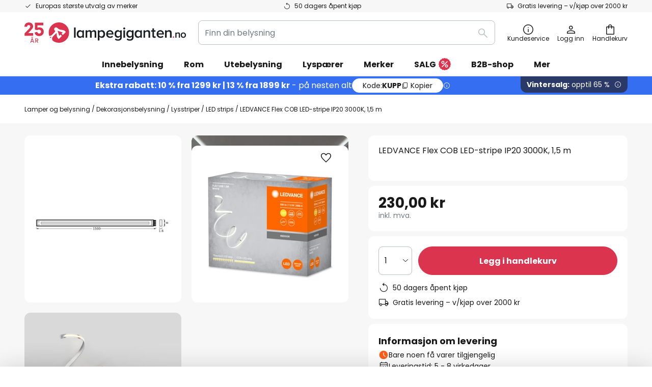

--- FILE ---
content_type: text/html; charset=UTF-8
request_url: https://www.lampegiganten.no/p/ledvance-flex-cob-led-stripe-ip20-3000k-1-5-m-10016646.html
body_size: 68507
content:
 <!doctype html><html lang="nb"><head prefix="og: http://ogp.me/ns# fb: http://ogp.me/ns/fb# product: http://ogp.me/ns/product#"><script nonce="3bXa9nKuY1+qhjSKf2BjQw==" data-prevent-move="text/x-magento-template">window.gdprAppliesGlobally=true;if(!("cmp_id" in window)||window.cmp_id<1){window.cmp_id=0}if(!("cmp_cdid" in window)){window.cmp_cdid="f78a97f6c9d8"}if(!("cmp_params" in window)){window.cmp_params=""}if(!("cmp_host" in window)){window.cmp_host="delivery.consentmanager.net"}if(!("cmp_cdn" in window)){window.cmp_cdn="cdn.consentmanager.net"}if(!("cmp_proto" in window)){window.cmp_proto="https:"}if(!("cmp_codesrc" in window)){window.cmp_codesrc="19"}window.cmp_getsupportedLangs=function(){var b=["DE","EN","FR","IT","NO","DA","FI","ES","PT","RO","BG","ET","EL","GA","HR","LV","LT","MT","NL","PL","SV","SK","SL","CS","HU","RU","SR","ZH","TR","UK","AR","BS"];if("cmp_customlanguages" in window){for(var a=0;a<window.cmp_customlanguages.length;a++){b.push(window.cmp_customlanguages[a].l.toUpperCase())}}return b};window.cmp_getRTLLangs=function(){var a=["AR"];if("cmp_customlanguages" in window){for(var b=0;b<window.cmp_customlanguages.length;b++){if("r" in window.cmp_customlanguages[b]&&window.cmp_customlanguages[b].r){a.push(window.cmp_customlanguages[b].l)}}}return a};window.cmp_getlang=function(j){if(typeof(j)!="boolean"){j=true}if(j&&typeof(cmp_getlang.usedlang)=="string"&&cmp_getlang.usedlang!==""){return cmp_getlang.usedlang}var g=window.cmp_getsupportedLangs();var c=[];var f=location.hash;var e=location.search;var a="languages" in navigator?navigator.languages:[];if(f.indexOf("cmplang=")!=-1){c.push(f.substr(f.indexOf("cmplang=")+8,2).toUpperCase())}else{if(e.indexOf("cmplang=")!=-1){c.push(e.substr(e.indexOf("cmplang=")+8,2).toUpperCase())}else{if("cmp_setlang" in window&&window.cmp_setlang!=""){c.push(window.cmp_setlang.toUpperCase())}else{if(a.length>0){for(var d=0;d<a.length;d++){c.push(a[d])}}}}}if("language" in navigator){c.push(navigator.language)}if("userLanguage" in navigator){c.push(navigator.userLanguage)}var h="";for(var d=0;d<c.length;d++){var b=c[d].toUpperCase();if(g.indexOf(b)!=-1){h=b;break}if(b.indexOf("-")!=-1){b=b.substr(0,2)}if(g.indexOf(b)!=-1){h=b;break}}if(h==""&&typeof(cmp_getlang.defaultlang)=="string"&&cmp_getlang.defaultlang!==""){return cmp_getlang.defaultlang}else{if(h==""){h="EN"}}h=h.toUpperCase();return h};(function(){var n=document;var p=window;var f="";var b="_en";if("cmp_getlang" in p){f=p.cmp_getlang().toLowerCase();if("cmp_customlanguages" in p){for(var h=0;h<p.cmp_customlanguages.length;h++){if(p.cmp_customlanguages[h].l.toUpperCase()==f.toUpperCase()){f="en";break}}}b="_"+f}function g(e,d){var l="";e+="=";var i=e.length;if(location.hash.indexOf(e)!=-1){l=location.hash.substr(location.hash.indexOf(e)+i,9999)}else{if(location.search.indexOf(e)!=-1){l=location.search.substr(location.search.indexOf(e)+i,9999)}else{return d}}if(l.indexOf("&")!=-1){l=l.substr(0,l.indexOf("&"))}return l}var j=("cmp_proto" in p)?p.cmp_proto:"https:";if(j!="http:"&&j!="https:"){j="https:"}var k=("cmp_ref" in p)?p.cmp_ref:location.href;var q=n.createElement("script");q.setAttribute("data-cmp-ab","1");var c=g("cmpdesign","");var a=g("cmpregulationkey","");var o=g("cmpatt","");q.src=j+"//"+p.cmp_host+"/delivery/cmp.php?"+("cmp_id" in p&&p.cmp_id>0?"id="+p.cmp_id:"")+("cmp_cdid" in p?"cdid="+p.cmp_cdid:"")+"&h="+encodeURIComponent(k)+(c!=""?"&cmpdesign="+encodeURIComponent(c):"")+(a!=""?"&cmpregulationkey="+encodeURIComponent(a):"")+(o!=""?"&cmatt="+encodeURIComponent(o):"")+("cmp_params" in p?"&"+p.cmp_params:"")+(n.cookie.length>0?"&__cmpfcc=1":"")+"&l="+f.toLowerCase()+"&o="+(new Date()).getTime();q.type="text/javascript";q.async=true;if(n.currentScript&&n.currentScript.parentElement){n.currentScript.parentElement.appendChild(q)}else{if(n.body){n.body.appendChild(q)}else{var m=n.getElementsByTagName("body");if(m.length==0){m=n.getElementsByTagName("div")}if(m.length==0){m=n.getElementsByTagName("span")}if(m.length==0){m=n.getElementsByTagName("ins")}if(m.length==0){m=n.getElementsByTagName("script")}if(m.length==0){m=n.getElementsByTagName("head")}if(m.length>0){m[0].appendChild(q)}}}var q=n.createElement("script");q.src=j+"//"+p.cmp_cdn+"/delivery/js/cmp"+b+".min.js";q.type="text/javascript";q.setAttribute("data-cmp-ab","1");q.async=true;if(n.currentScript&&n.currentScript.parentElement){n.currentScript.parentElement.appendChild(q)}else{if(n.body){n.body.appendChild(q)}else{var m=n.getElementsByTagName("body");if(m.length==0){m=n.getElementsByTagName("div")}if(m.length==0){m=n.getElementsByTagName("span")}if(m.length==0){m=n.getElementsByTagName("ins")}if(m.length==0){m=n.getElementsByTagName("script")}if(m.length==0){m=n.getElementsByTagName("head")}if(m.length>0){m[0].appendChild(q)}}}})();window.cmp_addFrame=function(b){if(!window.frames[b]){if(document.body){var a=document.createElement("iframe");a.style.cssText="display:none";if("cmp_cdn" in window&&"cmp_ultrablocking" in window&&window.cmp_ultrablocking>0){a.src="//"+window.cmp_cdn+"/delivery/empty.html"}a.name=b;document.body.appendChild(a)}else{window.setTimeout(window.cmp_addFrame,10,b)}}};window.cmp_rc=function(h){var b=document.cookie;var f="";var d=0;while(b!=""&&d<100){d++;while(b.substr(0,1)==" "){b=b.substr(1,b.length)}var g=b.substring(0,b.indexOf("="));if(b.indexOf(";")!=-1){var c=b.substring(b.indexOf("=")+1,b.indexOf(";"))}else{var c=b.substr(b.indexOf("=")+1,b.length)}if(h==g){f=c}var e=b.indexOf(";")+1;if(e==0){e=b.length}b=b.substring(e,b.length)}return(f)};window.cmp_stub=function(){var a=arguments;__cmp.a=__cmp.a||[];if(!a.length){return __cmp.a}else{if(a[0]==="ping"){if(a[1]===2){a[2]({gdprApplies:gdprAppliesGlobally,cmpLoaded:false,cmpStatus:"stub",displayStatus:"hidden",apiVersion:"2.0",cmpId:31},true)}else{a[2](false,true)}}else{if(a[0]==="getUSPData"){a[2]({version:1,uspString:window.cmp_rc("")},true)}else{if(a[0]==="getTCData"){__cmp.a.push([].slice.apply(a))}else{if(a[0]==="addEventListener"||a[0]==="removeEventListener"){__cmp.a.push([].slice.apply(a))}else{if(a.length==4&&a[3]===false){a[2]({},false)}else{__cmp.a.push([].slice.apply(a))}}}}}}};window.cmp_msghandler=function(d){var a=typeof d.data==="string";try{var c=a?JSON.parse(d.data):d.data}catch(f){var c=null}if(typeof(c)==="object"&&c!==null&&"__cmpCall" in c){var b=c.__cmpCall;window.__cmp(b.command,b.parameter,function(h,g){var e={__cmpReturn:{returnValue:h,success:g,callId:b.callId}};d.source.postMessage(a?JSON.stringify(e):e,"*")})}if(typeof(c)==="object"&&c!==null&&"__uspapiCall" in c){var b=c.__uspapiCall;window.__uspapi(b.command,b.version,function(h,g){var e={__uspapiReturn:{returnValue:h,success:g,callId:b.callId}};d.source.postMessage(a?JSON.stringify(e):e,"*")})}if(typeof(c)==="object"&&c!==null&&"__tcfapiCall" in c){var b=c.__tcfapiCall;window.__tcfapi(b.command,b.version,function(h,g){var e={__tcfapiReturn:{returnValue:h,success:g,callId:b.callId}};d.source.postMessage(a?JSON.stringify(e):e,"*")},b.parameter)}};window.cmp_setStub=function(a){if(!(a in window)||(typeof(window[a])!=="function"&&typeof(window[a])!=="object"&&(typeof(window[a])==="undefined"||window[a]!==null))){window[a]=window.cmp_stub;window[a].msgHandler=window.cmp_msghandler;window.addEventListener("message",window.cmp_msghandler,false)}};window.cmp_addFrame("__cmpLocator");if(!("cmp_disableusp" in window)||!window.cmp_disableusp){window.cmp_addFrame("__uspapiLocator")}if(!("cmp_disabletcf" in window)||!window.cmp_disabletcf){window.cmp_addFrame("__tcfapiLocator")}window.cmp_setStub("__cmp");if(!("cmp_disabletcf" in window)||!window.cmp_disabletcf){window.cmp_setStub("__tcfapi")}if(!("cmp_disableusp" in window)||!window.cmp_disableusp){window.cmp_setStub("__uspapi")};</script> <meta charset="utf-8"/>
<meta name="title" content="LEDVANCE Flex COB LED-stripe IP20 3000K, 1,5 m | Lampegiganten.no"/>
<meta name="description" content="LEDVANCE Flex COB LED-stripe IP20 3000K, 1,5 m til gode priser online ✓ Best kvalitet ✓ Høyt servicenivå ✓ Enkel og sikker betaling ✓ Kompetente rådgivere » Bestill nå!"/>
<meta name="robots" content="INDEX,FOLLOW"/>
<meta name="viewport" content="width=device-width, initial-scale=1"/>
<meta name="format-detection" content="telephone=no"/>
<title>LEDVANCE Flex COB LED-stripe IP20 3000K, 1,5 m | Lampegiganten.no</title>
<link  rel="stylesheet" type="text/css"  media="all" href="https://www.lampegiganten.no/static/version1768923500/base/Magento/base/default/mage/calendar.min.css" />
<link  rel="stylesheet" type="text/css"  media="all" href="https://www.lampegiganten.no/static/version1768923500/frontend/LW/LUX2/default/css/styles-m.min.css" />
<link  rel="stylesheet" type="text/css"  media="all" href="https://www.lampegiganten.no/static/version1768923500/base/Magento/base/default/jquery/uppy/dist/uppy-custom.min.css" />
<link  rel="stylesheet" type="text/css"  media="all" href="https://www.lampegiganten.no/static/version1768923500/frontend/Magento/base/default/Payone_Core/css/payone.min.css" />
<link  rel="stylesheet" type="text/css"  media="all" href="https://www.lampegiganten.no/static/version1768923500/frontend/Magento/base/default/LW_SwiperJs/lib/swiper.min.css" />
<link  rel="stylesheet" type="text/css"  media="all" href="https://www.lampegiganten.no/static/version1768923500/frontend/LW/LUX2/default/mage/gallery/gallery.min.css" />
<link  rel="stylesheet" type="text/css"  media="all" href="https://www.lampegiganten.no/static/version1768923500/frontend/Magento/base/default/LW_Chatbot/css/df-messenger-default.min.css" />
<link  rel="stylesheet" type="text/css"  media="screen and (min-width: 768px)" href="https://www.lampegiganten.no/static/version1768923500/frontend/LW/LUX2/default/css/styles-l.min.css" />







<link  rel="preload" as="font" crossorigin="anonymous" href="/asset/font/lw-iconfont-20251106/lw-iconfont.woff2" />
<link  rel="preload" as="font" crossorigin="anonymous" href="/asset/font/poppins/Poppins-Regular.woff2" />
<link  rel="preload" as="font" crossorigin="anonymous" href="/asset/font/poppins/Poppins-Bold.woff2" />
<link  rel="icon" type="image/png" sizes="48x48" href="/logo/lampenwelt/favicon-48x48.png" />
<link  rel="icon" type="image/svg+xml" href="/logo/lampenwelt/favicon.svg" />
<link  rel="shortcut icon" href="/logo/lampenwelt/favicon.ico" />
<link  rel="apple-touch-icon" sizes="180x180" href="/logo/lampenwelt/apple-touch-icon.png" />
<link  rel="manifest" href="/logo/lampenwelt/site.webmanifest" />
<link  rel="canonical" href="https://www.lampegiganten.no/p/ledvance-flex-cob-led-stripe-ip20-3000k-1-5-m-10016646.html" />
   <script nonce="3bXa9nKuY1+qhjSKf2BjQw==" type="text/javascript" data-prevent-move="text/x-magento-template">
    window.dataLayer = window.dataLayer || [];
    window.dataLayer.push({"pageType":"productPage","product":{"id":"10016646","name":"LEDVANCE Flex COB LED-stripe IP20 3000K, 1,5 m","brand":"LEDVANCE","originalCategoryNames":["Dekorasjonsbelysning","Lysstriper","LED strips"],"uniqueCategoryNames":["Decorative lights","LED Streifen","LED-Strips"],"uniqueCategoryIds":["331","1262","348"],"price":"230.00","deliveryTime":"Delivery time: 5 - 8 days","deliveryTimeInDays":"6","panType":"HWB","bulkyGood":"no","availabilityStatus":"In stock","scarcity":"yes"}})</script> <script nonce="3bXa9nKuY1+qhjSKf2BjQw==" id="gtmScript" type="text/javascript" data-prevent-move="text/x-magento-template">
        const whenPageActivated = new Promise((resolve) => {
            if (document.prerendering) {
                document.addEventListener('prerenderingchange', resolve, {
                    once: true
                });
            } else {
                resolve();
            }
        });

        async function initAnalytics() {
            await whenPageActivated;

            window.dataLayer = window.dataLayer || [];
            window.dlCurrencyCode = "NOK";

            <!-- GOOGLE TAG MANAGER -->
            (function (w, d, s, l, i) {
                w[l] = w[l] || [];
                w[l].push({
                    'gtm.start': new Date().getTime(),
                    event: 'gtm.js'
                });
                var f = d.getElementsByTagName(s)[0],
                    j = d.createElement(s),
                    dl = l != 'dataLayer' ? '&l=' + l : '';
                j.async = true;
                j.src = 'https://collector.sst.lampegiganten.no/gtm.js?id=' + i + dl;
                var n = d.querySelector('[nonce]');
                n && j.setAttribute('nonce', n.nonce || n.getAttribute('nonce'));
                f.parentNode.insertBefore(j, f);
            })(window, document, 'script', 'dataLayer', 'GTM\u002DWTNBKFJG');
            <!-- END GOOGLE TAG MANAGER -->
        }

        initAnalytics();</script>     <style> .search-autocomplete { display: none !important; }</style>      <link href="https://www.lampegiganten.no/static/version1768923500/frontend/LW/base/default/Bloomreach_Connector/css/variables.min.css" rel="stylesheet">   <style></style>    <style></style>   <link rel="alternate" href="https://www.lampegiganten.no/p/ledvance-flex-cob-led-stripe-ip20-3000k-1-5-m-10016646.html" hreflang="nb-NO"/> <link rel="alternate" href="https://www.lumories.bg/p/ledvance-flex-cob-led-lenta-ip20-3-000k-1-5-m-10016646.html" hreflang="bg-BG"/> <link rel="alternate" href="https://www.lumories.cz/p/ledvance-flex-cob-led-paska-ip20-3-000k-1-5-m-10016646.html" hreflang="cs-CZ"/> <link rel="alternate" href="https://www.lampegiganten.dk/p/ledvance-flex-cob-led-strip-ip20-3-000k-1-5-m-10016646.html" hreflang="da-DK"/> <link rel="alternate" href="https://www.lampenwelt.at/p/ledvance-flex-cob-led-strip-ip20-3-000k-1-5m-10016646.html" hreflang="de-AT"/> <link rel="alternate" href="https://www.lampenwelt.ch/p/ledvance-flex-cob-led-strip-ip20-3-000k-1-5m-10016646.html" hreflang="de-CH"/> <link rel="alternate" href="https://www.lampenwelt.de/p/ledvance-flex-cob-led-strip-ip20-3-000k-1-5m-10016646.html" hreflang="de-DE"/> <link rel="alternate" href="https://www.lumories.gr/p/ledvance-flex-cob-led-strip-ip20-3-000k-1-5m-10016646.html" hreflang="el-GR"/> <link rel="alternate" href="https://www.lights.co.uk/p/ledvance-flex-cob-led-strip-ip20-3-000k-1-5m-10016646.html" hreflang="en-GB"/> <link rel="alternate" href="https://www.lights.ie/p/ledvance-flex-cob-led-strip-ip20-3-000k-1-5m-10016646.html" hreflang="en-IE"/> <link rel="alternate" href="https://www.lampara.es/p/ledvance-flex-cob-tira-led-ip20-3-000k-1-5m-10016646.html" hreflang="es-ES"/> <link rel="alternate" href="https://www.lumories.ee/p/ledvance-flex-cob-led-striip-ip20-3000k-1-5m-10016646.html" hreflang="et-EE"/> <link rel="alternate" href="https://www.nettilamppu.fi/p/ledvance-flex-cob-led-nauha-ip20-3-000k-1-5m-10016646.html" hreflang="fi-FI"/> <link rel="alternate" href="https://fr.lumories.ch/p/ledvance-flex-cob-led-strip-ip20-3-000k-1-5m-10016646.html" hreflang="fr-CH"/> <link rel="alternate" href="https://www.luminaire.fr/p/ledvance-flex-cob-led-strip-ip20-3-000k-1-5m-10016646.html" hreflang="fr-FR"/> <link rel="alternate" href="https://www.lumories.hr/p/ledvance-flex-cob-led-traka-ip20-3-000k-1-5m-10016646.html" hreflang="hr-HR"/> <link rel="alternate" href="https://www.feny24.hu/p/ledvance-flex-cob-led-csik-ip20-3-000k-1-5m-10016646.html" hreflang="hu-HU"/> <link rel="alternate" href="https://www.lampade.it/p/ledvance-flex-cob-striscia-led-ip20-3-000k-1-5-m-10016646.html" hreflang="it-IT"/> <link rel="alternate" href="https://www.lumories.lt/p/ledvance-flex-cob-led-juosta-ip20-3000k-1-5-m-10016646.html" hreflang="lt-LT"/> <link rel="alternate" href="https://www.lumories.lv/p/ledvance-flex-cob-led-lente-ip20-3000k-1-5m-10016646.html" hreflang="lv-LV"/> <link rel="alternate" href="https://www.lampen24.be/p/ledvance-flex-cob-led-strip-ip20-3-000k-1-5m-10016646.html" hreflang="nl-BE"/> <link rel="alternate" href="https://www.lampen24.nl/p/ledvance-flex-cob-led-strip-ip20-3-000k-1-5m-10016646.html" hreflang="nl-NL"/> <link rel="alternate" href="https://www.lampy.pl/p/ledvance-flex-cob-led-strip-ip20-3-000k-1-5m-10016646.html" hreflang="pl-PL"/> <link rel="alternate" href="https://www.lumories.pt/p/ledvance-flex-cob-stripes-ip20-3-000k-1-5m-10016646.html" hreflang="pt-PT"/> <link rel="alternate" href="https://www.lumories.ro/p/ledvance-flex-cob-led-strip-ip20-3-000k-1-5m-10016646.html" hreflang="ro-RO"/> <link rel="alternate" href="https://www.lumories.sk/p/ledvance-flex-cob-led-pasik-ip20-3000k-1-5-m-10016646.html" hreflang="sk-SK"/> <link rel="alternate" href="https://www.lumories.si/p/ledvance-flex-cob-led-trakovi-ip20-3-000k-1-5-m-10016646.html" hreflang="sl-SI"/> <link rel="alternate" href="https://www.lamp24.se/p/ledvance-flex-cob-led-strip-ip20-3-000k-1-5-m-10016646.html" hreflang="sv-SE"/> <link rel="alternate" href="https://www.lights.co.uk/p/ledvance-flex-cob-led-strip-ip20-3-000k-1-5m-10016646.html" hreflang="x-default"/><!--We can use this context to add some thing in future-->    <script nonce="3bXa9nKuY1+qhjSKf2BjQw==" data-prevent-move="text/x-magento-template">
    window.kameleoonQueue = window.kameleoonQueue || [];</script><script nonce="3bXa9nKuY1+qhjSKf2BjQw==" data-prevent-move="text/x-magento-template"
        src="//pu8bufhtgh.kameleoon.eu/kameleoon.js"
        async=""></script> <script nonce="3bXa9nKuY1+qhjSKf2BjQw==" type="text/javascript" data-prevent-move="text/x-magento-template">
    ;window.NREUM || (NREUM = {});
    NREUM.init = {
         distributed_tracing: { enabled: true },
        privacy: { cookies_enabled: true },
    };
    ;NREUM.loader_config = {
        accountID: '3827620',
        trustKey: '3827620',
        agentID: "538461995",
        licenseKey: 'NRJS-a9f247f553a89a71d7d',
        applicationID: "390974305",
    };
    ;NREUM.info = {
        beacon: 'bam.eu01.nr-data.net',
        errorBeacon: 'bam.eu01.nr-data.net',
        licenseKey: 'NRJS-a9f247f553a89a71d7d',
        applicationID: "390974305",
        sa: 1,
    };
    ;/*! For license information please see nr - loader - spa - 1.285.0.min.js.LICENSE.txt */
    (() => {
        var e, t, r = {
            8122: (e, t, r) => {
                'use strict';
                r.d(t, { a: () => i });
                var n = r(944);

                function i(e, t) {
                    try {
                        if (!e || 'object' != typeof e) return (0, n.R)(3);
                        if (!t || 'object' != typeof t) return (0, n.R)(4);
                        const r = Object.create(Object.getPrototypeOf(t), Object.getOwnPropertyDescriptors(t)),
                            o = 0 === Object.keys(r).length ? e : r;
                        for (let a in o) if (void 0 !== e[a]) try {
                            if (null === e[a]) {
                                r[a] = null;
                                continue;
                            }
                            Array.isArray(e[a]) && Array.isArray(t[a]) ? r[a] = Array.from(new Set([...e[a], ...t[a]])) : 'object' == typeof e[a] && 'object' == typeof t[a] ? r[a] = i(e[a], t[a]) : r[a] = e[a];
                        } catch (e) {
                            (0, n.R)(1, e);
                        }
                        return r;
                    } catch (e) {
                        (0, n.R)(2, e);
                    }
                }
            }, 2555: (e, t, r) => {
                'use strict';
                r.d(t, { Vp: () => c, fn: () => s, x1: () => u });
                var n = r(384), i = r(8122);
                const o = {
                    beacon: n.NT.beacon,
                    errorBeacon: n.NT.errorBeacon,
                    licenseKey: void 0,
                    applicationID: void 0,
                    sa: void 0,
                    queueTime: void 0,
                    applicationTime: void 0,
                    ttGuid: void 0,
                    user: void 0,
                    account: void 0,
                    product: void 0,
                    extra: void 0,
                    jsAttributes: {},
                    userAttributes: void 0,
                    atts: void 0,
                    transactionName: void 0,
                    tNamePlain: void 0,
                }, a = {};

                function s(e) {
                    try {
                        const t = c(e);
                        return !!t.licenseKey && !!t.errorBeacon && !!t.applicationID;
                    } catch (e) {
                        return !1;
                    }
                }

                function c(e) {
                    if (!e) throw new Error('All info objects require an agent identifier!');
                    if (!a[e]) throw new Error('Info for '.concat(e, ' was never set'));
                    return a[e];
                }

                function u(e, t) {
                    if (!e) throw new Error('All info objects require an agent identifier!');
                    a[e] = (0, i.a)(t, o);
                    const r = (0, n.nY)(e);
                    r && (r.info = a[e]);
                }
            }, 9417: (e, t, r) => {
                'use strict';
                r.d(t, { D0: () => h, gD: () => g, xN: () => p });
                var n = r(3333);
                const i = e => {
                    if (!e || 'string' != typeof e) return !1;
                    try {
                        document.createDocumentFragment().querySelector(e);
                    } catch {
                        return !1;
                    }
                    return !0;
                };
                var o = r(2614), a = r(944), s = r(384), c = r(8122);
                const u = '[data-nr-mask]', d = () => {
                    const e = {
                        feature_flags: [],
                        experimental: { marks: !1, measures: !1, resources: !1 },
                        mask_selector: '*',
                        block_selector: '[data-nr-block]',
                        mask_input_options: {
                            color: !1,
                            date: !1,
                            'datetime-local': !1,
                            email: !1,
                            month: !1,
                            number: !1,
                            range: !1,
                            search: !1,
                            tel: !1,
                            text: !1,
                            time: !1,
                            url: !1,
                            week: !1,
                            textarea: !1,
                            select: !1,
                            password: !0,
                        },
                    };
                    return {
                        ajax: { deny_list: void 0, block_internal: !0, enabled: !0, autoStart: !0 },
                        distributed_tracing: {
                            enabled: void 0,
                            exclude_newrelic_header: void 0,
                            cors_use_newrelic_header: void 0,
                            cors_use_tracecontext_headers: void 0,
                            allowed_origins: void 0,
                        },
                        get feature_flags() {
                            return e.feature_flags;
                        },
                        set feature_flags(t) {
                            e.feature_flags = t;
                        },
                        generic_events: { enabled: !0, autoStart: !0 },
                        harvest: { interval: 30 },
                        jserrors: { enabled: !0, autoStart: !0 },
                        logging: { enabled: !0, autoStart: !0 },
                        metrics: { enabled: !0, autoStart: !0 },
                        obfuscate: void 0,
                        page_action: { enabled: !0 },
                        page_view_event: { enabled: !0, autoStart: !0 },
                        page_view_timing: { enabled: !0, autoStart: !0 },
                        performance: {
                            get capture_marks() {
                                return e.feature_flags.includes(n.$v.MARKS) || e.experimental.marks;
                            }, set capture_marks(t) {
                                e.experimental.marks = t;
                            }, get capture_measures() {
                                return e.feature_flags.includes(n.$v.MEASURES) || e.experimental.measures;
                            }, set capture_measures(t) {
                                e.experimental.measures = t;
                            }, capture_detail: !0, resources: {
                                get enabled() {
                                    return e.feature_flags.includes(n.$v.RESOURCES) || e.experimental.resources;
                                }, set enabled(t) {
                                    e.experimental.resources = t;
                                }, asset_types: [], first_party_domains: [], ignore_newrelic: !0,
                            },
                        },
                        privacy: { cookies_enabled: !0 },
                        proxy: { assets: void 0, beacon: void 0 },
                        session: { expiresMs: o.wk, inactiveMs: o.BB },
                        session_replay: {
                            autoStart: !0,
                            enabled: !1,
                            preload: !1,
                            sampling_rate: 10,
                            error_sampling_rate: 100,
                            collect_fonts: !1,
                            inline_images: !1,
                            fix_stylesheets: !0,
                            mask_all_inputs: !0,
                            get mask_text_selector() {
                                return e.mask_selector;
                            },
                            set mask_text_selector(t) {
                                i(t) ? e.mask_selector = ''.concat(t, ',').concat(u) : '' === t || null === t ? e.mask_selector = u : (0, a.R)(5, t);
                            },
                            get block_class() {
                                return 'nr-block';
                            },
                            get ignore_class() {
                                return 'nr-ignore';
                            },
                            get mask_text_class() {
                                return 'nr-mask';
                            },
                            get block_selector() {
                                return e.block_selector;
                            },
                            set block_selector(t) {
                                i(t) ? e.block_selector += ','.concat(t) : '' !== t && (0, a.R)(6, t);
                            },
                            get mask_input_options() {
                                return e.mask_input_options;
                            },
                            set mask_input_options(t) {
                                t && 'object' == typeof t ? e.mask_input_options = {
                                    ...t,
                                    password: !0,
                                } : (0, a.R)(7, t);
                            },
                        },
                        session_trace: { enabled: !0, autoStart: !0 },
                        soft_navigations: { enabled: !0, autoStart: !0 },
                        spa: { enabled: !0, autoStart: !0 },
                        ssl: void 0,
                        user_actions: { enabled: !0, elementAttributes: ['id', 'className', 'tagName', 'type'] },
                    };
                }, l = {}, f = 'All configuration objects require an agent identifier!';

                function h(e) {
                    if (!e) throw new Error(f);
                    if (!l[e]) throw new Error('Configuration for '.concat(e, ' was never set'));
                    return l[e];
                }

                function p(e, t) {
                    if (!e) throw new Error(f);
                    l[e] = (0, c.a)(t, d());
                    const r = (0, s.nY)(e);
                    r && (r.init = l[e]);
                }

                function g(e, t) {
                    if (!e) throw new Error(f);
                    var r = h(e);
                    if (r) {
                        for (var n = t.split('.'), i = 0; i < n.length - 1; i++) if ('object' != typeof (r = r[n[i]])) return;
                        r = r[n[n.length - 1]];
                    }
                    return r;
                }
            }, 5603: (e, t, r) => {
                'use strict';
                r.d(t, { a: () => c, o: () => s });
                var n = r(384), i = r(8122);
                const o = {
                    accountID: void 0,
                    trustKey: void 0,
                    agentID: void 0,
                    licenseKey: void 0,
                    applicationID: void 0,
                    xpid: void 0,
                }, a = {};

                function s(e) {
                    if (!e) throw new Error('All loader-config objects require an agent identifier!');
                    if (!a[e]) throw new Error('LoaderConfig for '.concat(e, ' was never set'));
                    return a[e];
                }

                function c(e, t) {
                    if (!e) throw new Error('All loader-config objects require an agent identifier!');
                    a[e] = (0, i.a)(t, o);
                    const r = (0, n.nY)(e);
                    r && (r.loader_config = a[e]);
                }
            }, 3371: (e, t, r) => {
                'use strict';
                r.d(t, { V: () => f, f: () => l });
                var n = r(8122), i = r(384), o = r(6154), a = r(9324);
                let s = 0;
                const c = { buildEnv: a.F3, distMethod: a.Xs, version: a.xv, originTime: o.WN }, u = {
                    customTransaction: void 0,
                    disabled: !1,
                    isolatedBacklog: !1,
                    loaderType: void 0,
                    maxBytes: 3e4,
                    onerror: void 0,
                    ptid: void 0,
                    releaseIds: {},
                    appMetadata: {},
                    session: void 0,
                    denyList: void 0,
                    timeKeeper: void 0,
                    obfuscator: void 0,
                    harvester: void 0,
                }, d = {};

                function l(e) {
                    if (!e) throw new Error('All runtime objects require an agent identifier!');
                    if (!d[e]) throw new Error('Runtime for '.concat(e, ' was never set'));
                    return d[e];
                }

                function f(e, t) {
                    if (!e) throw new Error('All runtime objects require an agent identifier!');
                    d[e] = { ...(0, n.a)(t, u), ...c }, Object.hasOwnProperty.call(d[e], 'harvestCount') || Object.defineProperty(d[e], 'harvestCount', { get: () => ++s });
                    const r = (0, i.nY)(e);
                    r && (r.runtime = d[e]);
                }
            }, 9324: (e, t, r) => {
                'use strict';
                r.d(t, { F3: () => i, Xs: () => o, Yq: () => a, xv: () => n });
                const n = '1.285.0', i = 'PROD', o = 'CDN', a = '^2.0.0-alpha.18';
            }, 6154: (e, t, r) => {
                'use strict';
                r.d(t, {
                    A4: () => s,
                    OF: () => d,
                    RI: () => i,
                    WN: () => h,
                    bv: () => o,
                    gm: () => a,
                    lR: () => f,
                    m: () => u,
                    mw: () => c,
                    sb: () => l,
                });
                var n = r(1863);
                const i = 'undefined' != typeof window && !!window.document,
                    o = 'undefined' != typeof WorkerGlobalScope && ('undefined' != typeof self && self instanceof WorkerGlobalScope && self.navigator instanceof WorkerNavigator || 'undefined' != typeof globalThis && globalThis instanceof WorkerGlobalScope && globalThis.navigator instanceof WorkerNavigator),
                    a = i ? window : 'undefined' != typeof WorkerGlobalScope && ('undefined' != typeof self && self instanceof WorkerGlobalScope && self || 'undefined' != typeof globalThis && globalThis instanceof WorkerGlobalScope && globalThis),
                    s = 'complete' === a?.document?.readyState, c = Boolean('hidden' === a?.document?.visibilityState),
                    u = '' + a?.location, d = /iPad|iPhone|iPod/.test(a.navigator?.userAgent),
                    l = d && 'undefined' == typeof SharedWorker, f = (() => {
                        const e = a.navigator?.userAgent?.match(/Firefox[/\s](\d+\.\d+)/);
                        return Array.isArray(e) && e.length >= 2 ? +e[1] : 0;
                    })(), h = Date.now() - (0, n.t)();
            }, 7295: (e, t, r) => {
                'use strict';
                r.d(t, { Xv: () => a, gX: () => i, iW: () => o });
                var n = [];

                function i(e) {
                    if (!e || o(e)) return !1;
                    if (0 === n.length) return !0;
                    for (var t = 0; t < n.length; t++) {
                        var r = n[t];
                        if ('*' === r.hostname) return !1;
                        if (s(r.hostname, e.hostname) && c(r.pathname, e.pathname)) return !1;
                    }
                    return !0;
                }

                function o(e) {
                    return void 0 === e.hostname;
                }

                function a(e) {
                    if (n = [], e && e.length) for (var t = 0; t < e.length; t++) {
                        let r = e[t];
                        if (!r) continue;
                        0 === r.indexOf('http://') ? r = r.substring(7) : 0 === r.indexOf('https://') && (r = r.substring(8));
                        const i = r.indexOf('/');
                        let o, a;
                        i > 0 ? (o = r.substring(0, i), a = r.substring(i)) : (o = r, a = '');
                        let [s] = o.split(':');
                        n.push({ hostname: s, pathname: a });
                    }
                }

                function s(e, t) {
                    return !(e.length > t.length) && t.indexOf(e) === t.length - e.length;
                }

                function c(e, t) {
                    return 0 === e.indexOf('/') && (e = e.substring(1)), 0 === t.indexOf('/') && (t = t.substring(1)), '' === e || e === t;
                }
            }, 3241: (e, t, r) => {
                'use strict';
                r.d(t, { W: () => o });
                var n = r(6154);
                const i = 'newrelic';

                function o(e = {}) {
                    try {
                        n.gm.dispatchEvent(new CustomEvent(i, { detail: e }));
                    } catch (e) {
                    }
                }
            }, 1687: (e, t, r) => {
                'use strict';
                r.d(t, { Ak: () => c, Ze: () => l, x3: () => u });
                var n = r(7836), i = r(3606), o = r(860), a = r(2646);
                const s = {};

                function c(e, t) {
                    const r = { staged: !1, priority: o.P3[t] || 0 };
                    d(e), s[e].get(t) || s[e].set(t, r);
                }

                function u(e, t) {
                    e && s[e] && (s[e].get(t) && s[e].delete(t), h(e, t, !1), s[e].size && f(e));
                }

                function d(e) {
                    if (!e) throw new Error('agentIdentifier required');
                    s[e] || (s[e] = new Map);
                }

                function l(e = '', t = 'feature', r = !1) {
                    if (d(e), !e || !s[e].get(t) || r) return h(e, t);
                    s[e].get(t).staged = !0, f(e);
                }

                function f(e) {
                    const t = Array.from(s[e]);
                    t.every((([e, t]) => t.staged)) && (t.sort(((e, t) => e[1].priority - t[1].priority)), t.forEach((([t]) => {
                        s[e].delete(t), h(e, t);
                    })));
                }

                function h(e, t, r = !0) {
                    const o = e ? n.ee.get(e) : n.ee, s = i.i.handlers;
                    if (!o.aborted && o.backlog && s) {
                        if (r) {
                            const e = o.backlog[t], r = s[t];
                            if (r) {
                                for (let t = 0; e && t < e.length; ++t) p(e[t], r);
                                Object.entries(r).forEach((([e, t]) => {
                                    Object.values(t || {}).forEach((t => {
                                        t[0]?.on && t[0]?.context() instanceof a.y && t[0].on(e, t[1]);
                                    }));
                                }));
                            }
                        }
                        o.isolatedBacklog || delete s[t], o.backlog[t] = null, o.emit('drain-' + t, []);
                    }
                }

                function p(e, t) {
                    var r = e[1];
                    Object.values(t[r] || {}).forEach((t => {
                        var r = e[0];
                        if (t[0] === r) {
                            var n = t[1], i = e[3], o = e[2];
                            n.apply(i, o);
                        }
                    }));
                }
            }, 7836: (e, t, r) => {
                'use strict';
                r.d(t, { P: () => c, ee: () => u });
                var n = r(384), i = r(8990), o = r(3371), a = r(2646), s = r(5607);
                const c = 'nr@context:'.concat(s.W), u = function e(t, r) {
                    var n = {}, s = {}, d = {}, l = !1;
                    try {
                        l = 16 === r.length && (0, o.f)(r).isolatedBacklog;
                    } catch (e) {
                    }
                    var f = {
                        on: p,
                        addEventListener: p,
                        removeEventListener: function(e, t) {
                            var r = n[e];
                            if (!r) return;
                            for (var i = 0; i < r.length; i++) r[i] === t && r.splice(i, 1);
                        },
                        emit: function(e, r, n, i, o) {
                            !1 !== o && (o = !0);
                            if (u.aborted && !i) return;
                            t && o && t.emit(e, r, n);
                            for (var a = h(n), c = g(e), d = c.length, l = 0; l < d; l++) c[l].apply(a, r);
                            var p = v()[s[e]];
                            p && p.push([f, e, r, a]);
                            return a;
                        },
                        get: m,
                        listeners: g,
                        context: h,
                        buffer: function(e, t) {
                            const r = v();
                            if (t = t || 'feature', f.aborted) return;
                            Object.entries(e || {}).forEach((([e, n]) => {
                                s[n] = t, t in r || (r[t] = []);
                            }));
                        },
                        abort: function() {
                            f._aborted = !0, Object.keys(f.backlog).forEach((e => {
                                delete f.backlog[e];
                            }));
                        },
                        isBuffering: function(e) {
                            return !!v()[s[e]];
                        },
                        debugId: r,
                        backlog: l ? {} : t && 'object' == typeof t.backlog ? t.backlog : {},
                        isolatedBacklog: l,
                    };
                    return Object.defineProperty(f, 'aborted', {
                        get: () => {
                            let e = f._aborted || !1;
                            return e || (t && (e = t.aborted), e);
                        },
                    }), f;

                    function h(e) {
                        return e && e instanceof a.y ? e : e ? (0, i.I)(e, c, (() => new a.y(c))) : new a.y(c);
                    }

                    function p(e, t) {
                        n[e] = g(e).concat(t);
                    }

                    function g(e) {
                        return n[e] || [];
                    }

                    function m(t) {
                        return d[t] = d[t] || e(f, t);
                    }

                    function v() {
                        return f.backlog;
                    }
                }(void 0, 'globalEE'), d = (0, n.Zm)();
                d.ee || (d.ee = u);
            }, 2646: (e, t, r) => {
                'use strict';
                r.d(t, { y: () => n });

                class n {
                    constructor(e) {
                        this.contextId = e;
                    }
                }
            }, 9908: (e, t, r) => {
                'use strict';
                r.d(t, { d: () => n, p: () => i });
                var n = r(7836).ee.get('handle');

                function i(e, t, r, i, o) {
                    o ? (o.buffer([e], i), o.emit(e, t, r)) : (n.buffer([e], i), n.emit(e, t, r));
                }
            }, 3606: (e, t, r) => {
                'use strict';
                r.d(t, { i: () => o });
                var n = r(9908);
                o.on = a;
                var i = o.handlers = {};

                function o(e, t, r, o) {
                    a(o || n.d, i, e, t, r);
                }

                function a(e, t, r, i, o) {
                    o || (o = 'feature'), e || (e = n.d);
                    var a = t[o] = t[o] || {};
                    (a[r] = a[r] || []).push([e, i]);
                }
            }, 3878: (e, t, r) => {
                'use strict';

                function n(e, t) {
                    return { capture: e, passive: !1, signal: t };
                }

                function i(e, t, r = !1, i) {
                    window.addEventListener(e, t, n(r, i));
                }

                function o(e, t, r = !1, i) {
                    document.addEventListener(e, t, n(r, i));
                }

                r.d(t, { DD: () => o, jT: () => n, sp: () => i });
            }, 5607: (e, t, r) => {
                'use strict';
                r.d(t, { W: () => n });
                const n = (0, r(9566).bz)();
            }, 9566: (e, t, r) => {
                'use strict';
                r.d(t, { LA: () => s, ZF: () => c, bz: () => a, el: () => u });
                var n = r(6154);
                const i = 'xxxxxxxx-xxxx-4xxx-yxxx-xxxxxxxxxxxx';

                function o(e, t) {
                    return e ? 15 & e[t] : 16 * Math.random() | 0;
                }

                function a() {
                    const e = n.gm?.crypto || n.gm?.msCrypto;
                    let t, r = 0;
                    return e && e.getRandomValues && (t = e.getRandomValues(new Uint8Array(30))), i.split('').map((e => 'x' === e ? o(t, r++).toString(16) : 'y' === e ? (3 & o() | 8).toString(16) : e)).join('');
                }

                function s(e) {
                    const t = n.gm?.crypto || n.gm?.msCrypto;
                    let r, i = 0;
                    t && t.getRandomValues && (r = t.getRandomValues(new Uint8Array(e)));
                    const a = [];
                    for (var s = 0; s < e; s++) a.push(o(r, i++).toString(16));
                    return a.join('');
                }

                function c() {
                    return s(16);
                }

                function u() {
                    return s(32);
                }
            }, 2614: (e, t, r) => {
                'use strict';
                r.d(t, { BB: () => a, H3: () => n, g: () => u, iL: () => c, tS: () => s, uh: () => i, wk: () => o });
                const n = 'NRBA', i = 'SESSION', o = 144e5, a = 18e5, s = {
                    STARTED: 'session-started',
                    PAUSE: 'session-pause',
                    RESET: 'session-reset',
                    RESUME: 'session-resume',
                    UPDATE: 'session-update',
                }, c = { SAME_TAB: 'same-tab', CROSS_TAB: 'cross-tab' }, u = { OFF: 0, FULL: 1, ERROR: 2 };
            }, 1863: (e, t, r) => {
                'use strict';

                function n() {
                    return Math.floor(performance.now());
                }

                r.d(t, { t: () => n });
            }, 7485: (e, t, r) => {
                'use strict';
                r.d(t, { D: () => i });
                var n = r(6154);

                function i(e) {
                    if (0 === (e || '').indexOf('data:')) return { protocol: 'data' };
                    try {
                        const t = new URL(e, location.href), r = {
                            port: t.port,
                            hostname: t.hostname,
                            pathname: t.pathname,
                            search: t.search,
                            protocol: t.protocol.slice(0, t.protocol.indexOf(':')),
                            sameOrigin: t.protocol === n.gm?.location?.protocol && t.host === n.gm?.location?.host,
                        };
                        return r.port && '' !== r.port || ('http:' === t.protocol && (r.port = '80'), 'https:' === t.protocol && (r.port = '443')), r.pathname && '' !== r.pathname ? r.pathname.startsWith('/') || (r.pathname = '/'.concat(r.pathname)) : r.pathname = '/', r;
                    } catch (e) {
                        return {};
                    }
                }
            }, 944: (e, t, r) => {
                'use strict';

                function n(e, t) {
                    'function' == typeof console.debug && console.debug('New Relic Warning: https://github.com/newrelic/newrelic-browser-agent/blob/main/docs/warning-codes.md#'.concat(e), t);
                }

                r.d(t, { R: () => n });
            }, 5701: (e, t, r) => {
                'use strict';
                r.d(t, { B: () => a, t: () => s });
                var n = r(7836), i = r(3241);
                const o = new Set, a = {};

                function s(e, t) {
                    const r = n.ee.get(t);
                    a[t] ??= {}, e && 'object' == typeof e && (o.has(t) || (r.emit('rumresp', [e]), a[t] = e, o.add(t), (0, i.W)({
                        agentIdentifier: t,
                        loaded: !0,
                        type: 'lifecycle',
                        name: 'load',
                        feature: void 0,
                        data: e,
                    })));
                }
            }, 8990: (e, t, r) => {
                'use strict';
                r.d(t, { I: () => i });
                var n = Object.prototype.hasOwnProperty;

                function i(e, t, r) {
                    if (n.call(e, t)) return e[t];
                    var i = r();
                    if (Object.defineProperty && Object.keys) try {
                        return Object.defineProperty(e, t, { value: i, writable: !0, enumerable: !1 }), i;
                    } catch (e) {
                    }
                    return e[t] = i, i;
                }
            }, 6389: (e, t, r) => {
                'use strict';

                function n(e, t = 500, r = {}) {
                    const n = r?.leading || !1;
                    let i;
                    return (...r) => {
                        n && void 0 === i && (e.apply(this, r), i = setTimeout((() => {
                            i = clearTimeout(i);
                        }), t)), n || (clearTimeout(i), i = setTimeout((() => {
                            e.apply(this, r);
                        }), t));
                    };
                }

                function i(e) {
                    let t = !1;
                    return (...r) => {
                        t || (t = !0, e.apply(this, r));
                    };
                }

                r.d(t, { J: () => i, s: () => n });
            }, 3304: (e, t, r) => {
                'use strict';
                r.d(t, { A: () => o });
                var n = r(7836);
                const i = () => {
                    const e = new WeakSet;
                    return (t, r) => {
                        if ('object' == typeof r && null !== r) {
                            if (e.has(r)) return;
                            e.add(r);
                        }
                        return r;
                    };
                };

                function o(e) {
                    try {
                        return JSON.stringify(e, i()) ?? '';
                    } catch (e) {
                        try {
                            n.ee.emit('internal-error', [e]);
                        } catch (e) {
                        }
                        return '';
                    }
                }
            }, 5289: (e, t, r) => {
                'use strict';
                r.d(t, { GG: () => o, sB: () => a });
                var n = r(3878);

                function i() {
                    return 'undefined' == typeof document || 'complete' === document.readyState;
                }

                function o(e, t) {
                    if (i()) return e();
                    (0, n.sp)('load', e, t);
                }

                function a(e) {
                    if (i()) return e();
                    (0, n.DD)('DOMContentLoaded', e);
                }
            }, 384: (e, t, r) => {
                'use strict';
                r.d(t, { NT: () => o, US: () => d, Zm: () => a, bQ: () => c, dV: () => s, nY: () => u, pV: () => l });
                var n = r(6154), i = r(1863);
                const o = { beacon: 'bam.nr-data.net', errorBeacon: 'bam.nr-data.net' };

                function a() {
                    return n.gm.NREUM || (n.gm.NREUM = {}), void 0 === n.gm.newrelic && (n.gm.newrelic = n.gm.NREUM), n.gm.NREUM;
                }

                function s() {
                    let e = a();
                    return e.o || (e.o = {
                        ST: n.gm.setTimeout,
                        SI: n.gm.setImmediate,
                        CT: n.gm.clearTimeout,
                        XHR: n.gm.XMLHttpRequest,
                        REQ: n.gm.Request,
                        EV: n.gm.Event,
                        PR: n.gm.Promise,
                        MO: n.gm.MutationObserver,
                        FETCH: n.gm.fetch,
                        WS: n.gm.WebSocket,
                    }), e;
                }

                function c(e, t) {
                    let r = a();
                    r.initializedAgents ??= {}, t.initializedAt = {
                        ms: (0, i.t)(),
                        date: new Date,
                    }, r.initializedAgents[e] = t;
                }

                function u(e) {
                    let t = a();
                    return t.initializedAgents?.[e];
                }

                function d(e, t) {
                    a()[e] = t;
                }

                function l() {
                    return function() {
                        let e = a();
                        const t = e.info || {};
                        e.info = { beacon: o.beacon, errorBeacon: o.errorBeacon, ...t };
                    }(), function() {
                        let e = a();
                        const t = e.init || {};
                        e.init = { ...t };
                    }(), s(), function() {
                        let e = a();
                        const t = e.loader_config || {};
                        e.loader_config = { ...t };
                    }(), a();
                }
            }, 2843: (e, t, r) => {
                'use strict';
                r.d(t, { u: () => i });
                var n = r(3878);

                function i(e, t = !1, r, i) {
                    (0, n.DD)('visibilitychange', (function() {
                        if (t) return void ('hidden' === document.visibilityState && e());
                        e(document.visibilityState);
                    }), r, i);
                }
            }, 8139: (e, t, r) => {
                'use strict';
                r.d(t, { u: () => f });
                var n = r(7836), i = r(3434), o = r(8990), a = r(6154);
                const s = {}, c = a.gm.XMLHttpRequest, u = 'addEventListener', d = 'removeEventListener',
                    l = 'nr@wrapped:'.concat(n.P);

                function f(e) {
                    var t = function(e) {
                        return (e || n.ee).get('events');
                    }(e);
                    if (s[t.debugId]++) return t;
                    s[t.debugId] = 1;
                    var r = (0, i.YM)(t, !0);

                    function f(e) {
                        r.inPlace(e, [u, d], '-', p);
                    }

                    function p(e, t) {
                        return e[1];
                    }

                    return 'getPrototypeOf' in Object && (a.RI && h(document, f), c && h(c.prototype, f), h(a.gm, f)), t.on(u + '-start', (function(e, t) {
                        var n = e[1];
                        if (null !== n && ('function' == typeof n || 'object' == typeof n)) {
                            var i = (0, o.I)(n, l, (function() {
                                var e = {
                                    object: function() {
                                        if ('function' != typeof n.handleEvent) return;
                                        return n.handleEvent.apply(n, arguments);
                                    }, function: n,
                                }[typeof n];
                                return e ? r(e, 'fn-', null, e.name || 'anonymous') : n;
                            }));
                            this.wrapped = e[1] = i;
                        }
                    })), t.on(d + '-start', (function(e) {
                        e[1] = this.wrapped || e[1];
                    })), t;
                }

                function h(e, t, ...r) {
                    let n = e;
                    for (; 'object' == typeof n && !Object.prototype.hasOwnProperty.call(n, u);) n = Object.getPrototypeOf(n);
                    n && t(n, ...r);
                }
            }, 3434: (e, t, r) => {
                'use strict';
                r.d(t, { Jt: () => o, YM: () => c });
                var n = r(7836), i = r(5607);
                const o = 'nr@original:'.concat(i.W);
                var a = Object.prototype.hasOwnProperty, s = !1;

                function c(e, t) {
                    return e || (e = n.ee), r.inPlace = function(e, t, n, i, o) {
                        n || (n = '');
                        const a = '-' === n.charAt(0);
                        for (let s = 0; s < t.length; s++) {
                            const c = t[s], u = e[c];
                            d(u) || (e[c] = r(u, a ? c + n : n, i, c, o));
                        }
                    }, r.flag = o, r;

                    function r(t, r, n, s, c) {
                        return d(t) ? t : (r || (r = ''), nrWrapper[o] = t, function(e, t, r) {
                            if (Object.defineProperty && Object.keys) try {
                                return Object.keys(e).forEach((function(r) {
                                    Object.defineProperty(t, r, {
                                        get: function() {
                                            return e[r];
                                        }, set: function(t) {
                                            return e[r] = t, t;
                                        },
                                    });
                                })), t;
                            } catch (e) {
                                u([e], r);
                            }
                            for (var n in e) a.call(e, n) && (t[n] = e[n]);
                        }(t, nrWrapper, e), nrWrapper);

                        function nrWrapper() {
                            var o, a, d, l;
                            try {
                                a = this, o = [...arguments], d = 'function' == typeof n ? n(o, a) : n || {};
                            } catch (t) {
                                u([t, '', [o, a, s], d], e);
                            }
                            i(r + 'start', [o, a, s], d, c);
                            try {
                                return l = t.apply(a, o);
                            } catch (e) {
                                throw i(r + 'err', [o, a, e], d, c), e;
                            } finally {
                                i(r + 'end', [o, a, l], d, c);
                            }
                        }
                    }

                    function i(r, n, i, o) {
                        if (!s || t) {
                            var a = s;
                            s = !0;
                            try {
                                e.emit(r, n, i, t, o);
                            } catch (t) {
                                u([t, r, n, i], e);
                            }
                            s = a;
                        }
                    }
                }

                function u(e, t) {
                    t || (t = n.ee);
                    try {
                        t.emit('internal-error', e);
                    } catch (e) {
                    }
                }

                function d(e) {
                    return !(e && 'function' == typeof e && e.apply && !e[o]);
                }
            }, 9414: (e, t, r) => {
                'use strict';
                r.d(t, { J: () => c });
                var n = r(7836), i = r(2646), o = r(944), a = r(3434);
                const s = new Map;

                function c(e, t, r, c) {
                    if ('object' != typeof t || !t || 'string' != typeof r || !r || 'function' != typeof t[r]) return (0, o.R)(29);
                    const u = function(e) {
                        return (e || n.ee).get('logger');
                    }(e), d = (0, a.YM)(u), l = new i.y(n.P);
                    l.level = c.level, l.customAttributes = c.customAttributes;
                    const f = t[r]?.[a.Jt] || t[r];
                    return s.set(f, l), d.inPlace(t, [r], 'wrap-logger-', (() => s.get(f))), u;
                }
            }, 9300: (e, t, r) => {
                'use strict';
                r.d(t, { T: () => n });
                const n = r(860).K7.ajax;
            }, 3333: (e, t, r) => {
                'use strict';
                r.d(t, { $v: () => u, TZ: () => n, Zp: () => i, kd: () => c, mq: () => s, nf: () => a, qN: () => o });
                const n = r(860).K7.genericEvents, i = ['auxclick', 'click', 'copy', 'keydown', 'paste', 'scrollend'],
                    o = ['focus', 'blur'], a = 4, s = 1e3, c = ['PageAction', 'UserAction', 'BrowserPerformance'], u = {
                        MARKS: 'experimental.marks',
                        MEASURES: 'experimental.measures',
                        RESOURCES: 'experimental.resources',
                    };
            }, 6774: (e, t, r) => {
                'use strict';
                r.d(t, { T: () => n });
                const n = r(860).K7.jserrors;
            }, 993: (e, t, r) => {
                'use strict';
                r.d(t, { A$: () => o, ET: () => a, TZ: () => s, p_: () => i });
                var n = r(860);
                const i = { ERROR: 'ERROR', WARN: 'WARN', INFO: 'INFO', DEBUG: 'DEBUG', TRACE: 'TRACE' },
                    o = { OFF: 0, ERROR: 1, WARN: 2, INFO: 3, DEBUG: 4, TRACE: 5 }, a = 'log', s = n.K7.logging;
            }, 3785: (e, t, r) => {
                'use strict';
                r.d(t, { R: () => c, b: () => u });
                var n = r(9908), i = r(1863), o = r(860), a = r(8154), s = r(993);

                function c(e, t, r = {}, c = s.p_.INFO) {
                    (0, n.p)(a.xV, ['API/logging/'.concat(c.toLowerCase(), '/called')], void 0, o.K7.metrics, e), (0, n.p)(s.ET, [(0, i.t)(), t, r, c], void 0, o.K7.logging, e);
                }

                function u(e) {
                    return 'string' == typeof e && Object.values(s.p_).some((t => t === e.toUpperCase().trim()));
                }
            }, 8154: (e, t, r) => {
                'use strict';
                r.d(t, { z_: () => o, XG: () => s, TZ: () => n, rs: () => i, xV: () => a });
                r(6154), r(9566), r(384);
                const n = r(860).K7.metrics, i = 'sm', o = 'cm', a = 'storeSupportabilityMetrics',
                    s = 'storeEventMetrics';
            }, 6630: (e, t, r) => {
                'use strict';
                r.d(t, { T: () => n });
                const n = r(860).K7.pageViewEvent;
            }, 782: (e, t, r) => {
                'use strict';
                r.d(t, { T: () => n });
                const n = r(860).K7.pageViewTiming;
            }, 6344: (e, t, r) => {
                'use strict';
                r.d(t, {
                    BB: () => d,
                    G4: () => o,
                    Qb: () => l,
                    TZ: () => i,
                    Ug: () => a,
                    _s: () => s,
                    bc: () => u,
                    yP: () => c,
                });
                var n = r(2614);
                const i = r(860).K7.sessionReplay, o = {
                        RECORD: 'recordReplay',
                        PAUSE: 'pauseReplay',
                        REPLAY_RUNNING: 'replayRunning',
                        ERROR_DURING_REPLAY: 'errorDuringReplay',
                    }, a = .12,
                    s = { DomContentLoaded: 0, Load: 1, FullSnapshot: 2, IncrementalSnapshot: 3, Meta: 4, Custom: 5 },
                    c = { [n.g.ERROR]: 15e3, [n.g.FULL]: 3e5, [n.g.OFF]: 0 }, u = {
                        RESET: { message: 'Session was reset', sm: 'Reset' },
                        IMPORT: { message: 'Recorder failed to import', sm: 'Import' },
                        TOO_MANY: { message: '429: Too Many Requests', sm: 'Too-Many' },
                        TOO_BIG: { message: 'Payload was too large', sm: 'Too-Big' },
                        CROSS_TAB: { message: 'Session Entity was set to OFF on another tab', sm: 'Cross-Tab' },
                        ENTITLEMENTS: {
                            message: 'Session Replay is not allowed and will not be started',
                            sm: 'Entitlement',
                        },
                    }, d = 5e3, l = { API: 'api' };
            }, 5270: (e, t, r) => {
                'use strict';
                r.d(t, { Aw: () => c, CT: () => u, SR: () => s, rF: () => d });
                var n = r(384), i = r(9417), o = r(7767), a = r(6154);

                function s(e) {
                    return !!(0, n.dV)().o.MO && (0, o.V)(e) && !0 === (0, i.gD)(e, 'session_trace.enabled');
                }

                function c(e) {
                    return !0 === (0, i.gD)(e, 'session_replay.preload') && s(e);
                }

                function u(e, t) {
                    const r = t.correctAbsoluteTimestamp(e);
                    return {
                        originalTimestamp: e,
                        correctedTimestamp: r,
                        timestampDiff: e - r,
                        originTime: a.WN,
                        correctedOriginTime: t.correctedOriginTime,
                        originTimeDiff: Math.floor(a.WN - t.correctedOriginTime),
                    };
                }

                function d(e, t) {
                    try {
                        if ('string' == typeof t?.type) {
                            if ('password' === t.type.toLowerCase()) return '*'.repeat(e?.length || 0);
                            if (void 0 !== t?.dataset?.nrUnmask || t?.classList?.contains('nr-unmask')) return e;
                        }
                    } catch (e) {
                    }
                    return 'string' == typeof e ? e.replace(/[\S]/g, '*') : '*'.repeat(e?.length || 0);
                }
            }, 3738: (e, t, r) => {
                'use strict';
                r.d(t, {
                    He: () => i,
                    Kp: () => s,
                    Lc: () => u,
                    Rz: () => d,
                    TZ: () => n,
                    bD: () => o,
                    d3: () => a,
                    jx: () => l,
                    uP: () => c,
                });
                const n = r(860).K7.sessionTrace, i = 'bstResource', o = 'resource', a = '-start', s = '-end',
                    c = 'fn' + a,
                    u = 'fn' + s, d = 'pushState', l = 1e3;
            }, 3962: (e, t, r) => {
                'use strict';
                r.d(t, { AM: () => o, O2: () => c, Qu: () => u, TZ: () => s, ih: () => d, pP: () => a, tC: () => i });
                var n = r(860);
                const i = ['click', 'keydown', 'submit', 'popstate'], o = 'api', a = 'initialPageLoad',
                    s = n.K7.softNav,
                    c = { INITIAL_PAGE_LOAD: '', ROUTE_CHANGE: 1, UNSPECIFIED: 2 },
                    u = { INTERACTION: 1, AJAX: 2, CUSTOM_END: 3, CUSTOM_TRACER: 4 },
                    d = { IP: 'in progress', FIN: 'finished', CAN: 'cancelled' };
            }, 7378: (e, t, r) => {
                'use strict';
                r.d(t, {
                    $p: () => x,
                    BR: () => b,
                    Kp: () => R,
                    L3: () => y,
                    Lc: () => c,
                    NC: () => o,
                    SG: () => d,
                    TZ: () => i,
                    U6: () => p,
                    UT: () => m,
                    d3: () => w,
                    dT: () => f,
                    e5: () => A,
                    gx: () => v,
                    l9: () => l,
                    oW: () => h,
                    op: () => g,
                    rw: () => u,
                    tH: () => T,
                    uP: () => s,
                    wW: () => E,
                    xq: () => a,
                });
                var n = r(384);
                const i = r(860).K7.spa, o = ['click', 'submit', 'keypress', 'keydown', 'keyup', 'change'], a = 999,
                    s = 'fn-start', c = 'fn-end', u = 'cb-start', d = 'api-ixn-', l = 'remaining', f = 'interaction',
                    h = 'spaNode', p = 'jsonpNode', g = 'fetch-start', m = 'fetch-done', v = 'fetch-body-',
                    b = 'jsonp-end',
                    y = (0, n.dV)().o.ST, w = '-start', R = '-end', x = '-body', E = 'cb' + R, A = 'jsTime',
                    T = 'fetch';
            }, 4234: (e, t, r) => {
                'use strict';
                r.d(t, { W: () => o });
                var n = r(7836), i = r(1687);

                class o {
                    constructor(e, t) {
                        this.agentIdentifier = e, this.ee = n.ee.get(e), this.featureName = t, this.blocked = !1;
                    }

                    deregisterDrain() {
                        (0, i.x3)(this.agentIdentifier, this.featureName);
                    }
                }
            }, 7767: (e, t, r) => {
                'use strict';
                r.d(t, { V: () => o });
                var n = r(9417), i = r(6154);
                const o = e => i.RI && !0 === (0, n.gD)(e, 'privacy.cookies_enabled');
            }, 8969: (e, t, r) => {
                'use strict';
                r.d(t, { j: () => I });
                var n = r(860), i = r(2555), o = r(3371), a = r(9908), s = r(7836), c = r(1687), u = r(5289),
                    d = r(6154),
                    l = r(944), f = r(8154), h = r(384), p = r(6344);
                const g = ['setErrorHandler', 'finished', 'addToTrace', 'addRelease', 'recordCustomEvent', 'addPageAction', 'setCurrentRouteName', 'setPageViewName', 'setCustomAttribute', 'interaction', 'noticeError', 'setUserId', 'setApplicationVersion', 'start', p.G4.RECORD, p.G4.PAUSE, 'log', 'wrapLogger'],
                    m = ['setErrorHandler', 'finished', 'addToTrace', 'addRelease'];
                var v = r(1863), b = r(2614), y = r(993), w = r(3785), R = r(9414), x = r(3241), E = r(5701);

                function A() {
                    const e = (0, h.pV)();
                    g.forEach((t => {
                        e[t] = (...r) => function(t, ...r) {
                            let n = [];
                            return Object.values(e.initializedAgents).forEach((e => {
                                e && e.api ? e.exposed && e.api[t] && n.push(e.api[t](...r)) : (0, l.R)(38, t);
                            })), n.length > 1 ? n : n[0];
                        }(t, ...r);
                    }));
                }

                const T = {};
                var S = r(9417), N = r(5603);
                const _ = e => {
                    const t = e.startsWith('http');
                    e += '/', r.p = t ? e : 'https://' + e;
                };
                let O = !1;

                function I(e, t = {}, g, I) {
                    let { init: P, info: j, loader_config: C, runtime: k = {}, exposed: L = !0 } = t;
                    k.loaderType = g;
                    const H = (0, h.pV)();
                    j || (P = H.init, j = H.info, C = H.loader_config), (0, S.xN)(e.agentIdentifier, P || {}), (0, N.a)(e.agentIdentifier, C || {}), j.jsAttributes ??= {}, d.bv && (j.jsAttributes.isWorker = !0), (0, i.x1)(e.agentIdentifier, j);
                    const M = (0, S.D0)(e.agentIdentifier), D = [j.beacon, j.errorBeacon];
                    O || (M.proxy.assets && (_(M.proxy.assets), D.push(M.proxy.assets)), M.proxy.beacon && D.push(M.proxy.beacon), A(), (0, h.US)('activatedFeatures', E.B), e.runSoftNavOverSpa &&= !0 === M.soft_navigations.enabled && M.feature_flags.includes('soft_nav')), k.denyList = [...M.ajax.deny_list || [], ...M.ajax.block_internal ? D : []], k.ptid = e.agentIdentifier, (0, o.V)(e.agentIdentifier, k), e.ee = s.ee.get(e.agentIdentifier), void 0 === e.api && (e.api = function(e, t, h = !1) {
                        t || (0, c.Ak)(e, 'api');
                        const g = {};
                        var A = s.ee.get(e), S = A.get('tracer');
                        T[e] = b.g.OFF, A.on(p.G4.REPLAY_RUNNING, (t => {
                            T[e] = t;
                        }));
                        var N = 'api-', _ = N + 'ixn-';

                        function O(t, r, n, o) {
                            const a = (0, i.Vp)(e);
                            return null === r ? delete a.jsAttributes[t] : (0, i.x1)(e, {
                                ...a,
                                jsAttributes: { ...a.jsAttributes, [t]: r },
                            }), j(N, n, !0, o || null === r ? 'session' : void 0)(t, r);
                        }

                        function I() {
                        }

                        g.log = function(e, { customAttributes: t = {}, level: r = y.p_.INFO } = {}) {
                            (0, a.p)(f.xV, ['API/log/called'], void 0, n.K7.metrics, A), (0, w.R)(A, e, t, r);
                        }, g.wrapLogger = (e, t, { customAttributes: r = {}, level: i = y.p_.INFO } = {}) => {
                            (0, a.p)(f.xV, ['API/wrapLogger/called'], void 0, n.K7.metrics, A), (0, R.J)(A, e, t, {
                                customAttributes: r,
                                level: i,
                            });
                        }, m.forEach((e => {
                            g[e] = j(N, e, !0, 'api');
                        })), g.addPageAction = j(N, 'addPageAction', !0, n.K7.genericEvents), g.recordCustomEvent = j(N, 'recordCustomEvent', !0, n.K7.genericEvents), g.setPageViewName = function(t, r) {
                            if ('string' == typeof t) return '/' !== t.charAt(0) && (t = '/' + t), (0, o.f)(e).customTransaction = (r || 'http://custom.transaction') + t, j(N, 'setPageViewName', !0)();
                        }, g.setCustomAttribute = function(e, t, r = !1) {
                            if ('string' == typeof e) {
                                if (['string', 'number', 'boolean'].includes(typeof t) || null === t) return O(e, t, 'setCustomAttribute', r);
                                (0, l.R)(40, typeof t);
                            } else (0, l.R)(39, typeof e);
                        }, g.setUserId = function(e) {
                            if ('string' == typeof e || null === e) return O('enduser.id', e, 'setUserId', !0);
                            (0, l.R)(41, typeof e);
                        }, g.setApplicationVersion = function(e) {
                            if ('string' == typeof e || null === e) return O('application.version', e, 'setApplicationVersion', !1);
                            (0, l.R)(42, typeof e);
                        }, g.start = () => {
                            try {
                                (0, a.p)(f.xV, ['API/start/called'], void 0, n.K7.metrics, A), A.emit('manual-start-all');
                            } catch (e) {
                                (0, l.R)(23, e);
                            }
                        }, g[p.G4.RECORD] = function() {
                            (0, a.p)(f.xV, ['API/recordReplay/called'], void 0, n.K7.metrics, A), (0, a.p)(p.G4.RECORD, [], void 0, n.K7.sessionReplay, A);
                        }, g[p.G4.PAUSE] = function() {
                            (0, a.p)(f.xV, ['API/pauseReplay/called'], void 0, n.K7.metrics, A), (0, a.p)(p.G4.PAUSE, [], void 0, n.K7.sessionReplay, A);
                        }, g.interaction = function(e) {
                            return (new I).get('object' == typeof e ? e : {});
                        };
                        const P = I.prototype = {
                            createTracer: function(e, t) {
                                var r = {}, i = this, o = 'function' == typeof t;
                                return (0, a.p)(f.xV, ['API/createTracer/called'], void 0, n.K7.metrics, A), h || (0, a.p)(_ + 'tracer', [(0, v.t)(), e, r], i, n.K7.spa, A), function() {
                                    if (S.emit((o ? '' : 'no-') + 'fn-start', [(0, v.t)(), i, o], r), o) try {
                                        return t.apply(this, arguments);
                                    } catch (e) {
                                        const t = 'string' == typeof e ? new Error(e) : e;
                                        throw S.emit('fn-err', [arguments, this, t], r), t;
                                    } finally {
                                        S.emit('fn-end', [(0, v.t)()], r);
                                    }
                                };
                            },
                        };

                        function j(t, r, i, o) {
                            return function() {
                                return (0, a.p)(f.xV, ['API/' + r + '/called'], void 0, n.K7.metrics, A), (0, x.W)({
                                    agentIdentifier: e,
                                    loaded: !!E.B?.[e],
                                    type: 'data',
                                    name: 'api',
                                    feature: t + r,
                                    data: { notSpa: i, bufferGroup: o },
                                }), o && (0, a.p)(t + r, [i ? (0, v.t)() : performance.now(), ...arguments], i ? null : this, o, A), i ? void 0 : this;
                            };
                        }

                        function C() {
                            r.e(478).then(r.bind(r, 8778)).then((({ setAPI: t }) => {
                                t(e), (0, c.Ze)(e, 'api');
                            })).catch((e => {
                                (0, l.R)(27, e), A.abort();
                            }));
                        }

                        return ['actionText', 'setName', 'setAttribute', 'save', 'ignore', 'onEnd', 'getContext', 'end', 'get'].forEach((e => {
                            P[e] = j(_, e, void 0, h ? n.K7.softNav : n.K7.spa);
                        })), g.setCurrentRouteName = h ? j(_, 'routeName', void 0, n.K7.softNav) : j(N, 'routeName', !0, n.K7.spa), g.noticeError = function(t, r) {
                            'string' == typeof t && (t = new Error(t)), (0, a.p)(f.xV, ['API/noticeError/called'], void 0, n.K7.metrics, A), (0, a.p)('err', [t, (0, v.t)(), !1, r, !!T[e]], void 0, n.K7.jserrors, A);
                        }, d.RI ? (0, u.GG)((() => C()), !0) : C(), g;
                    }(e.agentIdentifier, I, e.runSoftNavOverSpa)), void 0 === e.exposed && (e.exposed = L), O || (0, x.W)({
                        agentIdentifier: e.agentIdentifier,
                        loaded: !!E.B?.[e.agentIdentifier],
                        type: 'lifecycle',
                        name: 'initialize',
                        feature: void 0,
                        data: { init: M, info: j, loader_config: C, runtime: k },
                    }), O = !0;
                }
            }, 8374: (e, t, r) => {
                r.nc = (() => {
                    try {
                        return document?.currentScript?.nonce;
                    } catch (e) {
                    }
                    return '';
                })();
            }, 860: (e, t, r) => {
                'use strict';
                r.d(t, {
                    $J: () => d,
                    K7: () => c,
                    P3: () => u,
                    XX: () => i,
                    Yy: () => s,
                    df: () => o,
                    qY: () => n,
                    v4: () => a,
                });
                const n = 'events', i = 'jserrors', o = 'browser/blobs', a = 'rum', s = 'browser/logs', c = {
                    ajax: 'ajax',
                    genericEvents: 'generic_events',
                    jserrors: i,
                    logging: 'logging',
                    metrics: 'metrics',
                    pageAction: 'page_action',
                    pageViewEvent: 'page_view_event',
                    pageViewTiming: 'page_view_timing',
                    sessionReplay: 'session_replay',
                    sessionTrace: 'session_trace',
                    softNav: 'soft_navigations',
                    spa: 'spa',
                }, u = {
                    [c.pageViewEvent]: 1,
                    [c.pageViewTiming]: 2,
                    [c.metrics]: 3,
                    [c.jserrors]: 4,
                    [c.spa]: 5,
                    [c.ajax]: 6,
                    [c.sessionTrace]: 7,
                    [c.softNav]: 8,
                    [c.sessionReplay]: 9,
                    [c.logging]: 10,
                    [c.genericEvents]: 11,
                }, d = {
                    [c.pageViewEvent]: a,
                    [c.pageViewTiming]: n,
                    [c.ajax]: n,
                    [c.spa]: n,
                    [c.softNav]: n,
                    [c.metrics]: i,
                    [c.jserrors]: i,
                    [c.sessionTrace]: o,
                    [c.sessionReplay]: o,
                    [c.logging]: s,
                    [c.genericEvents]: 'ins',
                };
            },
        }, n = {};

        function i(e) {
            var t = n[e];
            if (void 0 !== t) return t.exports;
            var o = n[e] = { exports: {} };
            return r[e](o, o.exports, i), o.exports;
        }

        i.m = r, i.d = (e, t) => {
            for (var r in t) i.o(t, r) && !i.o(e, r) && Object.defineProperty(e, r, { enumerable: !0, get: t[r] });
        }, i.f = {}, i.e = e => Promise.all(Object.keys(i.f).reduce(((t, r) => (i.f[r](e, t), t)), [])), i.u = e => ({
            212: 'nr-spa-compressor',
            249: 'nr-spa-recorder',
            478: 'nr-spa',
        }[e] + '-1.285.0.min.js'), i.o = (e, t) => Object.prototype.hasOwnProperty.call(e, t), e = {}, t = 'NRBA-1.285.0.PROD:', i.l = (r, n, o, a) => {
            if (e[r]) e[r].push(n); else {
                var s, c;
                if (void 0 !== o) for (var u = document.getElementsByTagName('script'), d = 0; d < u.length; d++) {
                    var l = u[d];
                    if (l.getAttribute('src') == r || l.getAttribute('data-webpack') == t + o) {
                        s = l;
                        break;
                    }
                }
                if (!s) {
                    c = !0;
                    var f = {
                        478: 'sha512-73OmviyU40lnC5NZHvj5egb1Dktz4of17DYc4nbj2RduD/YSRadVPKgqV4pTV++UKRfMh1kiyzvZ3EZ9+nCVRA==',
                        249: 'sha512-K0uLsDVOs99bSE/U1/+N3dF9ugBMgNxv9bGCDosl/OYQ9Vbh3OEiiDdoeJ2Jyez+MV++R54r9pGP4l89pkOgrw==',
                        212: 'sha512-xpg2N/nVV3R+2dh1bNPkgU4MdEfsSknhvWWYRI9zgj8nuzl1HP8n4T1tr6iNK7k+LC8m/kDrZH58sW6X5daNDQ==',
                    };
                    (s = document.createElement('script')).charset = 'utf-8', s.timeout = 120, i.nc && s.setAttribute('nonce', i.nc), s.setAttribute('data-webpack', t + o), s.src = r, 0 !== s.src.indexOf(window.location.origin + '/') && (s.crossOrigin = 'anonymous'), f[a] && (s.integrity = f[a]);
                }
                e[r] = [n];
                var h = (t, n) => {
                    s.onerror = s.onload = null, clearTimeout(p);
                    var i = e[r];
                    if (delete e[r], s.parentNode && s.parentNode.removeChild(s), i && i.forEach((e => e(n))), t) return t(n);
                }, p = setTimeout(h.bind(null, void 0, { type: 'timeout', target: s }), 12e4);
                s.onerror = h.bind(null, s.onerror), s.onload = h.bind(null, s.onload), c && document.head.appendChild(s);
            }
        }, i.r = e => {
            'undefined' != typeof Symbol && Symbol.toStringTag && Object.defineProperty(e, Symbol.toStringTag, { value: 'Module' }), Object.defineProperty(e, '__esModule', { value: !0 });
        }, i.p = 'https://js-agent.newrelic.com/', (() => {
            var e = { 38: 0, 788: 0 };
            i.f.j = (t, r) => {
                var n = i.o(e, t) ? e[t] : void 0;
                if (0 !== n) if (n) r.push(n[2]); else {
                    var o = new Promise(((r, i) => n = e[t] = [r, i]));
                    r.push(n[2] = o);
                    var a = i.p + i.u(t), s = new Error;
                    i.l(a, (r => {
                        if (i.o(e, t) && (0 !== (n = e[t]) && (e[t] = void 0), n)) {
                            var o = r && ('load' === r.type ? 'missing' : r.type), a = r && r.target && r.target.src;
                            s.message = 'Loading chunk ' + t + ' failed.\n(' + o + ': ' + a + ')', s.name = 'ChunkLoadError', s.type = o, s.request = a, n[1](s);
                        }
                    }), 'chunk-' + t, t);
                }
            };
            var t = (t, r) => {
                var n, o, [a, s, c] = r, u = 0;
                if (a.some((t => 0 !== e[t]))) {
                    for (n in s) i.o(s, n) && (i.m[n] = s[n]);
                    if (c) c(i);
                }
                for (t && t(r); u < a.length; u++) o = a[u], i.o(e, o) && e[o] && e[o][0](), e[o] = 0;
            }, r = self['webpackChunk:NRBA-1.285.0.PROD'] = self['webpackChunk:NRBA-1.285.0.PROD'] || [];
            r.forEach(t.bind(null, 0)), r.push = t.bind(null, r.push.bind(r));
        })(), (() => {
            'use strict';
            i(8374);
            var e = i(944), t = i(6344), r = i(9566);

            class n {
                agentIdentifier;

                constructor() {
                    this.agentIdentifier = (0, r.LA)(16);
                }

                #e(t, ...r) {
                    if ('function' == typeof this.api?.[t]) return this.api[t](...r);
                    (0, e.R)(35, t);
                }

                addPageAction(e, t) {
                    return this.#e('addPageAction', e, t);
                }

                recordCustomEvent(e, t) {
                    return this.#e('recordCustomEvent', e, t);
                }

                setPageViewName(e, t) {
                    return this.#e('setPageViewName', e, t);
                }

                setCustomAttribute(e, t, r) {
                    return this.#e('setCustomAttribute', e, t, r);
                }

                noticeError(e, t) {
                    return this.#e('noticeError', e, t);
                }

                setUserId(e) {
                    return this.#e('setUserId', e);
                }

                setApplicationVersion(e) {
                    return this.#e('setApplicationVersion', e);
                }

                setErrorHandler(e) {
                    return this.#e('setErrorHandler', e);
                }

                addRelease(e, t) {
                    return this.#e('addRelease', e, t);
                }

                log(e, t) {
                    return this.#e('log', e, t);
                }
            }

            class o extends n {
                #e(t, ...r) {
                    if ('function' == typeof this.api?.[t]) return this.api[t](...r);
                    (0, e.R)(35, t);
                }

                start() {
                    return this.#e('start');
                }

                finished(e) {
                    return this.#e('finished', e);
                }

                recordReplay() {
                    return this.#e(t.G4.RECORD);
                }

                pauseReplay() {
                    return this.#e(t.G4.PAUSE);
                }

                addToTrace(e) {
                    return this.#e('addToTrace', e);
                }

                setCurrentRouteName(e) {
                    return this.#e('setCurrentRouteName', e);
                }

                interaction() {
                    return this.#e('interaction');
                }

                wrapLogger(e, t, r) {
                    return this.#e('wrapLogger', e, t, r);
                }
            }

            var a = i(860), s = i(9417);
            const c = Object.values(a.K7);

            function u(e) {
                const t = {};
                return c.forEach((r => {
                    t[r] = function(e, t) {
                        return !0 === (0, s.gD)(t, ''.concat(e, '.enabled'));
                    }(r, e);
                })), t;
            }

            var d = i(8969);
            var l = i(1687), f = i(4234), h = i(5289), p = i(6154), g = i(5270), m = i(7767), v = i(6389);

            class b extends f.W {
                constructor(e, t, r = !0) {
                    super(e.agentIdentifier, t), this.auto = r, this.abortHandler = void 0, this.featAggregate = void 0, this.onAggregateImported = void 0, !1 === e.init[this.featureName].autoStart && (this.auto = !1), this.auto ? (0, l.Ak)(e.agentIdentifier, t) : this.ee.on('manual-start-all', (0, v.J)((() => {
                        (0, l.Ak)(e.agentIdentifier, this.featureName), this.auto = !0, this.importAggregator(e);
                    })));
                }

                importAggregator(t, r = {}) {
                    if (this.featAggregate || !this.auto) return;
                    let n;
                    this.onAggregateImported = new Promise((e => {
                        n = e;
                    }));
                    const o = async () => {
                        let o;
                        try {
                            if ((0, m.V)(this.agentIdentifier)) {
                                const { setupAgentSession: e } = await i.e(478).then(i.bind(i, 6526));
                                o = e(t);
                            }
                        } catch (t) {
                            (0, e.R)(20, t), this.ee.emit('internal-error', [t]), this.featureName === a.K7.sessionReplay && this.abortHandler?.();
                        }
                        try {
                            if (!this.#t(this.featureName, o)) return (0, l.Ze)(this.agentIdentifier, this.featureName), void n(!1);
                            const { lazyFeatureLoader: e } = await i.e(478).then(i.bind(i, 6103)), { Aggregate: a } = await e(this.featureName, 'aggregate');
                            this.featAggregate = new a(t, r), t.runtime.harvester.initializedAggregates.push(this.featAggregate), n(!0);
                        } catch (t) {
                            (0, e.R)(34, t), this.abortHandler?.(), (0, l.Ze)(this.agentIdentifier, this.featureName, !0), n(!1), this.ee && this.ee.abort();
                        }
                    };
                    p.RI ? (0, h.GG)((() => o()), !0) : o();
                }

                #t(e, t) {
                    switch (e) {
                        case a.K7.sessionReplay:
                            return (0, g.SR)(this.agentIdentifier) && !!t;
                        case a.K7.sessionTrace:
                            return !!t;
                        default:
                            return !0;
                    }
                }
            }

            var y = i(6630);

            class w extends b {
                static featureName = y.T;

                constructor(e, t = !0) {
                    super(e, y.T, t), this.importAggregator(e);
                }
            }

            var R = i(384);
            var x = i(9908), E = i(2843), A = i(3878), T = i(782), S = i(1863);

            class N extends b {
                static featureName = T.T;

                constructor(e, t = !0) {
                    super(e, T.T, t), p.RI && ((0, E.u)((() => (0, x.p)('docHidden', [(0, S.t)()], void 0, T.T, this.ee)), !0), (0, A.sp)('pagehide', (() => (0, x.p)('winPagehide', [(0, S.t)()], void 0, T.T, this.ee))), this.importAggregator(e));
                }
            }

            var _ = i(8154);

            class O extends b {
                static featureName = _.TZ;

                constructor(e, t = !0) {
                    super(e, _.TZ, t), p.RI && document.addEventListener('securitypolicyviolation', (e => {
                        (0, x.p)(_.xV, ['Generic/CSPViolation/Detected'], void 0, this.featureName, this.ee);
                    })), this.importAggregator(e);
                }
            }

            var I = i(6774), P = i(3304);

            class j {
                constructor(e, t, r, n, i) {
                    this.name = 'UncaughtError', this.message = 'string' == typeof e ? e : (0, P.A)(e), this.sourceURL = t, this.line = r, this.column = n, this.__newrelic = i;
                }
            }

            function C(e) {
                return H(e) ? e : new j(void 0 !== e?.message ? e.message : e, e?.filename || e?.sourceURL, e?.lineno || e?.line, e?.colno || e?.col, e?.__newrelic);
            }

            function k(e) {
                const t = 'Unhandled Promise Rejection: ';
                if (!e?.reason) return;
                if (H(e.reason)) {
                    try {
                        e.reason.message.startsWith(t) || (e.reason.message = t + e.reason.message);
                    } catch (e) {
                    }
                    return C(e.reason);
                }
                const r = C(e.reason);
                return (r.message || '').startsWith(t) || (r.message = t + r.message), r;
            }

            function L(e) {
                if (e.error instanceof SyntaxError && !/:\d+$/.test(e.error.stack?.trim())) {
                    const t = new j(e.message, e.filename, e.lineno, e.colno, e.error.__newrelic);
                    return t.name = SyntaxError.name, t;
                }
                return H(e.error) ? e.error : C(e);
            }

            function H(e) {
                return e instanceof Error && !!e.stack;
            }

            class M extends b {
                static featureName = I.T;
                #r = !1;

                constructor(e, r = !0) {
                    super(e, I.T, r);
                    try {
                        this.removeOnAbort = new AbortController;
                    } catch (e) {
                    }
                    this.ee.on('internal-error', ((e, t) => {
                        this.abortHandler && (0, x.p)('ierr', [C(e), (0, S.t)(), !0, {}, this.#r, t], void 0, this.featureName, this.ee);
                    })), this.ee.on(t.G4.REPLAY_RUNNING, (e => {
                        this.#r = e;
                    })), p.gm.addEventListener('unhandledrejection', (e => {
                        this.abortHandler && (0, x.p)('err', [k(e), (0, S.t)(), !1, { unhandledPromiseRejection: 1 }, this.#r], void 0, this.featureName, this.ee);
                    }), (0, A.jT)(!1, this.removeOnAbort?.signal)), p.gm.addEventListener('error', (e => {
                        this.abortHandler && (0, x.p)('err', [L(e), (0, S.t)(), !1, {}, this.#r], void 0, this.featureName, this.ee);
                    }), (0, A.jT)(!1, this.removeOnAbort?.signal)), this.abortHandler = this.#n, this.importAggregator(e);
                }

                #n() {
                    this.removeOnAbort?.abort(), this.abortHandler = void 0;
                }
            }

            var D = i(8990);
            let K = 1;
            const U = 'nr@id';

            function V(e) {
                const t = typeof e;
                return !e || 'object' !== t && 'function' !== t ? -1 : e === p.gm ? 0 : (0, D.I)(e, U, (function() {
                    return K++;
                }));
            }

            function G(e) {
                if ('string' == typeof e && e.length) return e.length;
                if ('object' == typeof e) {
                    if ('undefined' != typeof ArrayBuffer && e instanceof ArrayBuffer && e.byteLength) return e.byteLength;
                    if ('undefined' != typeof Blob && e instanceof Blob && e.size) return e.size;
                    if (!('undefined' != typeof FormData && e instanceof FormData)) try {
                        return (0, P.A)(e).length;
                    } catch (e) {
                        return;
                    }
                }
            }

            var F = i(8139), B = i(7836), W = i(3434);
            const z = {}, q = ['open', 'send'];

            function Z(t) {
                var r = t || B.ee;
                const n = function(e) {
                    return (e || B.ee).get('xhr');
                }(r);
                if (void 0 === p.gm.XMLHttpRequest) return n;
                if (z[n.debugId]++) return n;
                z[n.debugId] = 1, (0, F.u)(r);
                var i = (0, W.YM)(n), o = p.gm.XMLHttpRequest, a = p.gm.MutationObserver, s = p.gm.Promise,
                    c = p.gm.setInterval, u = 'readystatechange',
                    d = ['onload', 'onerror', 'onabort', 'onloadstart', 'onloadend', 'onprogress', 'ontimeout'], l = [],
                    f = p.gm.XMLHttpRequest = function(t) {
                        const r = new o(t), a = n.context(r);
                        try {
                            n.emit('new-xhr', [r], a), r.addEventListener(u, (s = a, function() {
                                var e = this;
                                e.readyState > 3 && !s.resolved && (s.resolved = !0, n.emit('xhr-resolved', [], e)), i.inPlace(e, d, 'fn-', y);
                            }), (0, A.jT)(!1));
                        } catch (t) {
                            (0, e.R)(15, t);
                            try {
                                n.emit('internal-error', [t]);
                            } catch (e) {
                            }
                        }
                        var s;
                        return r;
                    };

                function h(e, t) {
                    i.inPlace(t, ['onreadystatechange'], 'fn-', y);
                }

                if (function(e, t) {
                    for (var r in e) t[r] = e[r];
                }(o, f), f.prototype = o.prototype, i.inPlace(f.prototype, q, '-xhr-', y), n.on('send-xhr-start', (function(e, t) {
                    h(e, t), function(e) {
                        l.push(e), a && (g ? g.then(b) : c ? c(b) : (m = -m, v.data = m));
                    }(t);
                })), n.on('open-xhr-start', h), a) {
                    var g = s && s.resolve();
                    if (!c && !s) {
                        var m = 1, v = document.createTextNode(m);
                        new a(b).observe(v, { characterData: !0 });
                    }
                } else r.on('fn-end', (function(e) {
                    e[0] && e[0].type === u || b();
                }));

                function b() {
                    for (var e = 0; e < l.length; e++) h(0, l[e]);
                    l.length && (l = []);
                }

                function y(e, t) {
                    return t;
                }

                return n;
            }

            var Y = 'fetch-', J = Y + 'body-', X = ['arrayBuffer', 'blob', 'json', 'text', 'formData'],
                Q = p.gm.Request,
                ee = p.gm.Response, te = 'prototype';
            const re = {};

            function ne(e) {
                const t = function(e) {
                    return (e || B.ee).get('fetch');
                }(e);
                if (!(Q && ee && p.gm.fetch)) return t;
                if (re[t.debugId]++) return t;

                function r(e, r, n) {
                    var i = e[r];
                    'function' == typeof i && (e[r] = function() {
                        var e, r = [...arguments], o = {};
                        t.emit(n + 'before-start', [r], o), o[B.P] && o[B.P].dt && (e = o[B.P].dt);
                        var a = i.apply(this, r);
                        return t.emit(n + 'start', [r, e], a), a.then((function(e) {
                            return t.emit(n + 'end', [null, e], a), e;
                        }), (function(e) {
                            throw t.emit(n + 'end', [e], a), e;
                        }));
                    });
                }

                return re[t.debugId] = 1, X.forEach((e => {
                    r(Q[te], e, J), r(ee[te], e, J);
                })), r(p.gm, 'fetch', Y), t.on(Y + 'end', (function(e, r) {
                    var n = this;
                    if (r) {
                        var i = r.headers.get('content-length');
                        null !== i && (n.rxSize = i), t.emit(Y + 'done', [null, r], n);
                    } else t.emit(Y + 'done', [e], n);
                })), t;
            }

            var ie = i(7485), oe = i(5603);

            class ae {
                constructor(e) {
                    this.agentIdentifier = e;
                }

                generateTracePayload(e) {
                    if (!this.shouldGenerateTrace(e)) return null;
                    var t = (0, oe.o)(this.agentIdentifier);
                    if (!t) return null;
                    var n = (t.accountID || '').toString() || null, i = (t.agentID || '').toString() || null,
                        o = (t.trustKey || '').toString() || null;
                    if (!n || !i) return null;
                    var a = (0, r.ZF)(), s = (0, r.el)(), c = Date.now(), u = { spanId: a, traceId: s, timestamp: c };
                    return (e.sameOrigin || this.isAllowedOrigin(e) && this.useTraceContextHeadersForCors()) && (u.traceContextParentHeader = this.generateTraceContextParentHeader(a, s), u.traceContextStateHeader = this.generateTraceContextStateHeader(a, c, n, i, o)), (e.sameOrigin && !this.excludeNewrelicHeader() || !e.sameOrigin && this.isAllowedOrigin(e) && this.useNewrelicHeaderForCors()) && (u.newrelicHeader = this.generateTraceHeader(a, s, c, n, i, o)), u;
                }

                generateTraceContextParentHeader(e, t) {
                    return '00-' + t + '-' + e + '-01';
                }

                generateTraceContextStateHeader(e, t, r, n, i) {
                    return i + '@nr=0-1-' + r + '-' + n + '-' + e + '----' + t;
                }

                generateTraceHeader(e, t, r, n, i, o) {
                    if (!('function' == typeof p.gm?.btoa)) return null;
                    var a = { v: [0, 1], d: { ty: 'Browser', ac: n, ap: i, id: e, tr: t, ti: r } };
                    return o && n !== o && (a.d.tk = o), btoa((0, P.A)(a));
                }

                shouldGenerateTrace(e) {
                    return this.isDtEnabled() && this.isAllowedOrigin(e);
                }

                isAllowedOrigin(e) {
                    var t = !1, r = {};
                    if ((0, s.gD)(this.agentIdentifier, 'distributed_tracing') && (r = (0, s.D0)(this.agentIdentifier).distributed_tracing), e.sameOrigin) t = !0; else if (r.allowed_origins instanceof Array) for (var n = 0; n < r.allowed_origins.length; n++) {
                        var i = (0, ie.D)(r.allowed_origins[n]);
                        if (e.hostname === i.hostname && e.protocol === i.protocol && e.port === i.port) {
                            t = !0;
                            break;
                        }
                    }
                    return t;
                }

                isDtEnabled() {
                    var e = (0, s.gD)(this.agentIdentifier, 'distributed_tracing');
                    return !!e && !!e.enabled;
                }

                excludeNewrelicHeader() {
                    var e = (0, s.gD)(this.agentIdentifier, 'distributed_tracing');
                    return !!e && !!e.exclude_newrelic_header;
                }

                useNewrelicHeaderForCors() {
                    var e = (0, s.gD)(this.agentIdentifier, 'distributed_tracing');
                    return !!e && !1 !== e.cors_use_newrelic_header;
                }

                useTraceContextHeadersForCors() {
                    var e = (0, s.gD)(this.agentIdentifier, 'distributed_tracing');
                    return !!e && !!e.cors_use_tracecontext_headers;
                }
            }

            var se = i(9300), ce = i(7295), ue = ['load', 'error', 'abort', 'timeout'], de = ue.length,
                le = (0, R.dV)().o.REQ, fe = (0, R.dV)().o.XHR;
            const he = 'X-NewRelic-App-Data';

            class pe extends b {
                static featureName = se.T;

                constructor(e, t = !0) {
                    super(e, se.T, t), this.dt = new ae(e.agentIdentifier), this.handler = (e, t, r, n) => (0, x.p)(e, t, r, n, this.ee);
                    try {
                        const e = { xmlhttprequest: 'xhr', fetch: 'fetch', beacon: 'beacon' };
                        p.gm?.performance?.getEntriesByType('resource').forEach((t => {
                            if (t.initiatorType in e && 0 !== t.responseStatus) {
                                const r = { status: t.responseStatus },
                                    n = { rxSize: t.transferSize, duration: Math.floor(t.duration), cbTime: 0 };
                                ge(r, t.name), this.handler('xhr', [r, n, t.startTime, t.responseEnd, e[t.initiatorType]], void 0, a.K7.ajax);
                            }
                        }));
                    } catch (e) {
                    }
                    ne(this.ee), Z(this.ee), function(e, t, r, n) {
                        function i(e) {
                            var t = this;
                            t.totalCbs = 0, t.called = 0, t.cbTime = 0, t.end = R, t.ended = !1, t.xhrGuids = {}, t.lastSize = null, t.loadCaptureCalled = !1, t.params = this.params || {}, t.metrics = this.metrics || {}, e.addEventListener('load', (function(r) {
                                E(t, e);
                            }), (0, A.jT)(!1)), p.lR || e.addEventListener('progress', (function(e) {
                                t.lastSize = e.loaded;
                            }), (0, A.jT)(!1));
                        }

                        function o(e) {
                            this.params = { method: e[0] }, ge(this, e[1]), this.metrics = {};
                        }

                        function s(t, r) {
                            e.loader_config.xpid && this.sameOrigin && r.setRequestHeader('X-NewRelic-ID', e.loader_config.xpid);
                            var i = n.generateTracePayload(this.parsedOrigin);
                            if (i) {
                                var o = !1;
                                i.newrelicHeader && (r.setRequestHeader('newrelic', i.newrelicHeader), o = !0), i.traceContextParentHeader && (r.setRequestHeader('traceparent', i.traceContextParentHeader), i.traceContextStateHeader && r.setRequestHeader('tracestate', i.traceContextStateHeader), o = !0), o && (this.dt = i);
                            }
                        }

                        function c(e, r) {
                            var n = this.metrics, i = e[0], o = this;
                            if (n && i) {
                                var a = G(i);
                                a && (n.txSize = a);
                            }
                            this.startTime = (0, S.t)(), this.body = i, this.listener = function(e) {
                                try {
                                    'abort' !== e.type || o.loadCaptureCalled || (o.params.aborted = !0), ('load' !== e.type || o.called === o.totalCbs && (o.onloadCalled || 'function' != typeof r.onload) && 'function' == typeof o.end) && o.end(r);
                                } catch (e) {
                                    try {
                                        t.emit('internal-error', [e]);
                                    } catch (e) {
                                    }
                                }
                            };
                            for (var s = 0; s < de; s++) r.addEventListener(ue[s], this.listener, (0, A.jT)(!1));
                        }

                        function u(e, t, r) {
                            this.cbTime += e, t ? this.onloadCalled = !0 : this.called += 1, this.called !== this.totalCbs || !this.onloadCalled && 'function' == typeof r.onload || 'function' != typeof this.end || this.end(r);
                        }

                        function d(e, t) {
                            var r = '' + V(e) + !!t;
                            this.xhrGuids && !this.xhrGuids[r] && (this.xhrGuids[r] = !0, this.totalCbs += 1);
                        }

                        function l(e, t) {
                            var r = '' + V(e) + !!t;
                            this.xhrGuids && this.xhrGuids[r] && (delete this.xhrGuids[r], this.totalCbs -= 1);
                        }

                        function f() {
                            this.endTime = (0, S.t)();
                        }

                        function h(e, r) {
                            r instanceof fe && 'load' === e[0] && t.emit('xhr-load-added', [e[1], e[2]], r);
                        }

                        function g(e, r) {
                            r instanceof fe && 'load' === e[0] && t.emit('xhr-load-removed', [e[1], e[2]], r);
                        }

                        function m(e, t, r) {
                            t instanceof fe && ('onload' === r && (this.onload = !0), ('load' === (e[0] && e[0].type) || this.onload) && (this.xhrCbStart = (0, S.t)()));
                        }

                        function v(e, r) {
                            this.xhrCbStart && t.emit('xhr-cb-time', [(0, S.t)() - this.xhrCbStart, this.onload, r], r);
                        }

                        function b(e) {
                            var t, r = e[1] || {};
                            if ('string' == typeof e[0] ? 0 === (t = e[0]).length && p.RI && (t = '' + p.gm.location.href) : e[0] && e[0].url ? t = e[0].url : p.gm?.URL && e[0] && e[0] instanceof URL ? t = e[0].href : 'function' == typeof e[0].toString && (t = e[0].toString()), 'string' == typeof t && 0 !== t.length) {
                                t && (this.parsedOrigin = (0, ie.D)(t), this.sameOrigin = this.parsedOrigin.sameOrigin);
                                var i = n.generateTracePayload(this.parsedOrigin);
                                if (i && (i.newrelicHeader || i.traceContextParentHeader)) if (e[0] && e[0].headers) s(e[0].headers, i) && (this.dt = i); else {
                                    var o = {};
                                    for (var a in r) o[a] = r[a];
                                    o.headers = new Headers(r.headers || {}), s(o.headers, i) && (this.dt = i), e.length > 1 ? e[1] = o : e.push(o);
                                }
                            }

                            function s(e, t) {
                                var r = !1;
                                return t.newrelicHeader && (e.set('newrelic', t.newrelicHeader), r = !0), t.traceContextParentHeader && (e.set('traceparent', t.traceContextParentHeader), t.traceContextStateHeader && e.set('tracestate', t.traceContextStateHeader), r = !0), r;
                            }
                        }

                        function y(e, t) {
                            this.params = {}, this.metrics = {}, this.startTime = (0, S.t)(), this.dt = t, e.length >= 1 && (this.target = e[0]), e.length >= 2 && (this.opts = e[1]);
                            var r, n = this.opts || {}, i = this.target;
                            'string' == typeof i ? r = i : 'object' == typeof i && i instanceof le ? r = i.url : p.gm?.URL && 'object' == typeof i && i instanceof URL && (r = i.href), ge(this, r);
                            var o = ('' + (i && i instanceof le && i.method || n.method || 'GET')).toUpperCase();
                            this.params.method = o, this.body = n.body, this.txSize = G(n.body) || 0;
                        }

                        function w(e, t) {
                            if (this.endTime = (0, S.t)(), this.params || (this.params = {}), (0, ce.iW)(this.params)) return;
                            let n;
                            this.params.status = t ? t.status : 0, 'string' == typeof this.rxSize && this.rxSize.length > 0 && (n = +this.rxSize);
                            const i = { txSize: this.txSize, rxSize: n, duration: (0, S.t)() - this.startTime };
                            r('xhr', [this.params, i, this.startTime, this.endTime, 'fetch'], this, a.K7.ajax);
                        }

                        function R(e) {
                            const t = this.params, n = this.metrics;
                            if (!this.ended) {
                                this.ended = !0;
                                for (let t = 0; t < de; t++) e.removeEventListener(ue[t], this.listener, !1);
                                t.aborted || (0, ce.iW)(t) || (n.duration = (0, S.t)() - this.startTime, this.loadCaptureCalled || 4 !== e.readyState ? null == t.status && (t.status = 0) : E(this, e), n.cbTime = this.cbTime, r('xhr', [t, n, this.startTime, this.endTime, 'xhr'], this, a.K7.ajax));
                            }
                        }

                        function E(e, r) {
                            e.params.status = r.status;
                            var n = function(e, t) {
                                var r = e.responseType;
                                return 'json' === r && null !== t ? t : 'arraybuffer' === r || 'blob' === r || 'json' === r ? G(e.response) : 'text' === r || '' === r || void 0 === r ? G(e.responseText) : void 0;
                            }(r, e.lastSize);
                            if (n && (e.metrics.rxSize = n), e.sameOrigin && r.getAllResponseHeaders().indexOf(he) >= 0) {
                                var i = r.getResponseHeader(he);
                                i && ((0, x.p)(_.rs, ['Ajax/CrossApplicationTracing/Header/Seen'], void 0, a.K7.metrics, t), e.params.cat = i.split(', ').pop());
                            }
                            e.loadCaptureCalled = !0;
                        }

                        t.on('new-xhr', i), t.on('open-xhr-start', o), t.on('open-xhr-end', s), t.on('send-xhr-start', c), t.on('xhr-cb-time', u), t.on('xhr-load-added', d), t.on('xhr-load-removed', l), t.on('xhr-resolved', f), t.on('addEventListener-end', h), t.on('removeEventListener-end', g), t.on('fn-end', v), t.on('fetch-before-start', b), t.on('fetch-start', y), t.on('fn-start', m), t.on('fetch-done', w);
                    }(e, this.ee, this.handler, this.dt), this.importAggregator(e);
                }
            }

            function ge(e, t) {
                var r = (0, ie.D)(t), n = e.params || e;
                n.hostname = r.hostname, n.port = r.port, n.protocol = r.protocol, n.host = r.hostname + ':' + r.port, n.pathname = r.pathname, e.parsedOrigin = r, e.sameOrigin = r.sameOrigin;
            }

            const me = {}, ve = ['pushState', 'replaceState'];

            function be(e) {
                const t = function(e) {
                    return (e || B.ee).get('history');
                }(e);
                return !p.RI || me[t.debugId]++ || (me[t.debugId] = 1, (0, W.YM)(t).inPlace(window.history, ve, '-')), t;
            }

            var ye = i(3738);
            const { He: we, bD: Re, d3: xe, Kp: Ee, TZ: Ae, Lc: Te, uP: Se, Rz: Ne } = ye;

            class _e extends b {
                static featureName = Ae;

                constructor(e, t = !0) {
                    super(e, Ae, t);
                    if (!(0, m.V)(this.agentIdentifier)) return void this.deregisterDrain();
                    const r = this.ee;
                    let n;
                    be(r), this.eventsEE = (0, F.u)(r), this.eventsEE.on(Se, (function(e, t) {
                        this.bstStart = (0, S.t)();
                    })), this.eventsEE.on(Te, (function(e, t) {
                        (0, x.p)('bst', [e[0], t, this.bstStart, (0, S.t)()], void 0, a.K7.sessionTrace, r);
                    })), r.on(Ne + xe, (function(e) {
                        this.time = (0, S.t)(), this.startPath = location.pathname + location.hash;
                    })), r.on(Ne + Ee, (function(e) {
                        (0, x.p)('bstHist', [location.pathname + location.hash, this.startPath, this.time], void 0, a.K7.sessionTrace, r);
                    }));
                    try {
                        n = new PerformanceObserver((e => {
                            const t = e.getEntries();
                            (0, x.p)(we, [t], void 0, a.K7.sessionTrace, r);
                        })), n.observe({ type: Re, buffered: !0 });
                    } catch (e) {
                    }
                    this.importAggregator(e, { resourceObserver: n });
                }
            }

            var Oe = i(2614);

            class Ie extends b {
                static featureName = t.TZ;
                #i;
                #o;

                constructor(e, r = !0) {
                    let n;
                    super(e, t.TZ, r), this.replayRunning = !1, this.#o = e;
                    try {
                        n = JSON.parse(localStorage.getItem(''.concat(Oe.H3, '_').concat(Oe.uh)));
                    } catch (e) {
                    }
                    (0, g.SR)(e.agentIdentifier) && this.ee.on(t.G4.RECORD, (() => this.#a())), this.#s(n) ? (this.#i = n?.sessionReplayMode, this.#c()) : this.importAggregator(e), this.ee.on('err', (e => {
                        this.replayRunning && (this.errorNoticed = !0, (0, x.p)(t.G4.ERROR_DURING_REPLAY, [e], void 0, this.featureName, this.ee));
                    })), this.ee.on(t.G4.REPLAY_RUNNING, (e => {
                        this.replayRunning = e;
                    }));
                }

                #s(e) {
                    return e && (e.sessionReplayMode === Oe.g.FULL || e.sessionReplayMode === Oe.g.ERROR) || (0, g.Aw)(this.agentIdentifier);
                }

                #u = !1;

                async #c(e) {
                    if (!this.#u) {
                        this.#u = !0;
                        try {
                            const { Recorder: t } = await Promise.all([i.e(478), i.e(249)]).then(i.bind(i, 8589));
                            this.recorder ??= new t({
                                mode: this.#i,
                                agentIdentifier: this.agentIdentifier,
                                trigger: e,
                                ee: this.ee,
                                agentRef: this.#o,
                            }), this.recorder.startRecording(), this.abortHandler = this.recorder.stopRecording;
                        } catch (e) {
                        }
                        this.importAggregator(this.#o, { recorder: this.recorder, errorNoticed: this.errorNoticed });
                    }
                }

                #a() {
                    this.featAggregate ? this.featAggregate.mode !== Oe.g.FULL && this.featAggregate.initializeRecording(Oe.g.FULL, !0) : (this.#i = Oe.g.FULL, this.#c(t.Qb.API), this.recorder && this.recorder.parent.mode !== Oe.g.FULL && (this.recorder.parent.mode = Oe.g.FULL, this.recorder.stopRecording(), this.recorder.startRecording(), this.abortHandler = this.recorder.stopRecording));
                }
            }

            var Pe = i(3962);

            class je extends b {
                static featureName = Pe.TZ;

                constructor(e, t = !0) {
                    if (super(e, Pe.TZ, t), !p.RI || !(0, R.dV)().o.MO) return;
                    const r = be(this.ee);
                    Pe.tC.forEach((e => {
                        (0, A.sp)(e, (e => {
                            a(e);
                        }), !0);
                    }));
                    const n = () => (0, x.p)('newURL', [(0, S.t)(), '' + window.location], void 0, this.featureName, this.ee);
                    r.on('pushState-end', n), r.on('replaceState-end', n);
                    try {
                        this.removeOnAbort = new AbortController;
                    } catch (e) {
                    }
                    (0, A.sp)('popstate', (e => (0, x.p)('newURL', [e.timeStamp, '' + window.location], void 0, this.featureName, this.ee)), !0, this.removeOnAbort?.signal);
                    let i = !1;
                    const o = new ((0, R.dV)().o.MO)(((e, t) => {
                        i || (i = !0, requestAnimationFrame((() => {
                            (0, x.p)('newDom', [(0, S.t)()], void 0, this.featureName, this.ee), i = !1;
                        })));
                    })), a = (0, v.s)((e => {
                        (0, x.p)('newUIEvent', [e], void 0, this.featureName, this.ee), o.observe(document.body, {
                            attributes: !0,
                            childList: !0,
                            subtree: !0,
                            characterData: !0,
                        });
                    }), 100, { leading: !0 });
                    this.abortHandler = function() {
                        this.removeOnAbort?.abort(), o.disconnect(), this.abortHandler = void 0;
                    }, this.importAggregator(e, { domObserver: o });
                }
            }

            var Ce = i(7378);
            const ke = {}, Le = ['appendChild', 'insertBefore', 'replaceChild'];

            function He(e) {
                const t = function(e) {
                    return (e || B.ee).get('jsonp');
                }(e);
                if (!p.RI || ke[t.debugId]) return t;
                ke[t.debugId] = !0;
                var r = (0, W.YM)(t), n = /[?&](?:callback|cb)=([^&#]+)/, i = /(.*)\.([^.]+)/, o = /^(\w+)(\.|$)(.*)$/;

                function a(e, t) {
                    if (!e) return t;
                    const r = e.match(o), n = r[1];
                    return a(r[3], t[n]);
                }

                return r.inPlace(Node.prototype, Le, 'dom-'), t.on('dom-start', (function(e) {
                    !function(e) {
                        if (!e || 'string' != typeof e.nodeName || 'script' !== e.nodeName.toLowerCase()) return;
                        if ('function' != typeof e.addEventListener) return;
                        var o = (s = e.src, c = s.match(n), c ? c[1] : null);
                        var s, c;
                        if (!o) return;
                        var u = function(e) {
                            var t = e.match(i);
                            if (t && t.length >= 3) return { key: t[2], parent: a(t[1], window) };
                            return { key: e, parent: window };
                        }(o);
                        if ('function' != typeof u.parent[u.key]) return;
                        var d = {};

                        function l() {
                            t.emit('jsonp-end', [], d), e.removeEventListener('load', l, (0, A.jT)(!1)), e.removeEventListener('error', f, (0, A.jT)(!1));
                        }

                        function f() {
                            t.emit('jsonp-error', [], d), t.emit('jsonp-end', [], d), e.removeEventListener('load', l, (0, A.jT)(!1)), e.removeEventListener('error', f, (0, A.jT)(!1));
                        }

                        r.inPlace(u.parent, [u.key], 'cb-', d), e.addEventListener('load', l, (0, A.jT)(!1)), e.addEventListener('error', f, (0, A.jT)(!1)), t.emit('new-jsonp', [e.src], d);
                    }(e[0]);
                })), t;
            }

            const Me = {};

            function De(e) {
                const t = function(e) {
                    return (e || B.ee).get('promise');
                }(e);
                if (Me[t.debugId]) return t;
                Me[t.debugId] = !0;
                var r = t.context, n = (0, W.YM)(t), i = p.gm.Promise;
                return i && function() {
                    function e(r) {
                        var o = t.context(), a = n(r, 'executor-', o, null, !1);
                        const s = Reflect.construct(i, [a], e);
                        return t.context(s).getCtx = function() {
                            return o;
                        }, s;
                    }

                    p.gm.Promise = e, Object.defineProperty(e, 'name', { value: 'Promise' }), e.toString = function() {
                        return i.toString();
                    }, Object.setPrototypeOf(e, i), ['all', 'race'].forEach((function(r) {
                        const n = i[r];
                        e[r] = function(e) {
                            let i = !1;
                            [...e || []].forEach((e => {
                                this.resolve(e).then(a('all' === r), a(!1));
                            }));
                            const o = n.apply(this, arguments);
                            return o;

                            function a(e) {
                                return function() {
                                    t.emit('propagate', [null, !i], o, !1, !1), i = i || !e;
                                };
                            }
                        };
                    })), ['resolve', 'reject'].forEach((function(r) {
                        const n = i[r];
                        e[r] = function(e) {
                            const r = n.apply(this, arguments);
                            return e !== r && t.emit('propagate', [e, !0], r, !1, !1), r;
                        };
                    })), e.prototype = i.prototype;
                    const o = i.prototype.then;
                    i.prototype.then = function(...e) {
                        var i = this, a = r(i);
                        a.promise = i, e[0] = n(e[0], 'cb-', a, null, !1), e[1] = n(e[1], 'cb-', a, null, !1);
                        const s = o.apply(this, e);
                        return a.nextPromise = s, t.emit('propagate', [i, !0], s, !1, !1), s;
                    }, i.prototype.then[W.Jt] = o, t.on('executor-start', (function(e) {
                        e[0] = n(e[0], 'resolve-', this, null, !1), e[1] = n(e[1], 'resolve-', this, null, !1);
                    })), t.on('executor-err', (function(e, t, r) {
                        e[1](r);
                    })), t.on('cb-end', (function(e, r, n) {
                        t.emit('propagate', [n, !0], this.nextPromise, !1, !1);
                    })), t.on('propagate', (function(e, r, n) {
                        this.getCtx && !r || (this.getCtx = function() {
                            if (e instanceof Promise) var r = t.context(e);
                            return r && r.getCtx ? r.getCtx() : this;
                        });
                    }));
                }(), t;
            }

            const Ke = {}, Ue = 'setTimeout', Ve = 'setInterval', Ge = 'clearTimeout', Fe = '-start',
                Be = [Ue, 'setImmediate', Ve, Ge, 'clearImmediate'];

            function We(e) {
                const t = function(e) {
                    return (e || B.ee).get('timer');
                }(e);
                if (Ke[t.debugId]++) return t;
                Ke[t.debugId] = 1;
                var r = (0, W.YM)(t);
                return r.inPlace(p.gm, Be.slice(0, 2), Ue + '-'), r.inPlace(p.gm, Be.slice(2, 3), Ve + '-'), r.inPlace(p.gm, Be.slice(3), Ge + '-'), t.on(Ve + Fe, (function(e, t, n) {
                    e[0] = r(e[0], 'fn-', null, n);
                })), t.on(Ue + Fe, (function(e, t, n) {
                    this.method = n, this.timerDuration = isNaN(e[1]) ? 0 : +e[1], e[0] = r(e[0], 'fn-', this, n);
                })), t;
            }

            const ze = {};

            function qe(e) {
                const t = function(e) {
                    return (e || B.ee).get('mutation');
                }(e);
                if (!p.RI || ze[t.debugId]) return t;
                ze[t.debugId] = !0;
                var r = (0, W.YM)(t), n = p.gm.MutationObserver;
                return n && (window.MutationObserver = function(e) {
                    return this instanceof n ? new n(r(e, 'fn-')) : n.apply(this, arguments);
                }, MutationObserver.prototype = n.prototype), t;
            }

            const { TZ: Ze, d3: Ye, Kp: Je, $p: Xe, wW: $e, e5: Qe, tH: et, uP: tt, rw: rt, Lc: nt } = Ce;

            class it extends b {
                static featureName = Ze;

                constructor(e, t = !0) {
                    if (super(e, Ze, t), !p.RI) return;
                    try {
                        this.removeOnAbort = new AbortController;
                    } catch (e) {
                    }
                    let r, n = 0;
                    const i = this.ee.get('tracer'), o = He(this.ee), a = De(this.ee), s = We(this.ee), c = Z(this.ee),
                        u = this.ee.get('events'), d = ne(this.ee), l = be(this.ee), f = qe(this.ee);

                    function h(e, t) {
                        l.emit('newURL', ['' + window.location, t]);
                    }

                    function g() {
                        n++, r = window.location.hash, this[tt] = (0, S.t)();
                    }

                    function m() {
                        n--, window.location.hash !== r && h(0, !0);
                        var e = (0, S.t)();
                        this[Qe] = ~~this[Qe] + e - this[tt], this[nt] = e;
                    }

                    function v(e, t) {
                        e.on(t, (function() {
                            this[t] = (0, S.t)();
                        }));
                    }

                    this.ee.on(tt, g), a.on(rt, g), o.on(rt, g), this.ee.on(nt, m), a.on($e, m), o.on($e, m), this.ee.on('fn-err', ((...t) => {
                        t[2]?.__newrelic?.[e.agentIdentifier] || (0, x.p)('function-err', [...t], void 0, this.featureName, this.ee);
                    })), this.ee.buffer([tt, nt, 'xhr-resolved'], this.featureName), u.buffer([tt], this.featureName), s.buffer(['setTimeout' + Je, 'clearTimeout' + Ye, tt], this.featureName), c.buffer([tt, 'new-xhr', 'send-xhr' + Ye], this.featureName), d.buffer([et + Ye, et + '-done', et + Xe + Ye, et + Xe + Je], this.featureName), l.buffer(['newURL'], this.featureName), f.buffer([tt], this.featureName), a.buffer(['propagate', rt, $e, 'executor-err', 'resolve' + Ye], this.featureName), i.buffer([tt, 'no-' + tt], this.featureName), o.buffer(['new-jsonp', 'cb-start', 'jsonp-error', 'jsonp-end'], this.featureName), v(d, et + Ye), v(d, et + '-done'), v(o, 'new-jsonp'), v(o, 'jsonp-end'), v(o, 'cb-start'), l.on('pushState-end', h), l.on('replaceState-end', h), window.addEventListener('hashchange', h, (0, A.jT)(!0, this.removeOnAbort?.signal)), window.addEventListener('load', h, (0, A.jT)(!0, this.removeOnAbort?.signal)), window.addEventListener('popstate', (function() {
                        h(0, n > 1);
                    }), (0, A.jT)(!0, this.removeOnAbort?.signal)), this.abortHandler = this.#n, this.importAggregator(e);
                }

                #n() {
                    this.removeOnAbort?.abort(), this.abortHandler = void 0;
                }
            }

            var ot = i(3333);

            class at extends b {
                static featureName = ot.TZ;

                constructor(e, t = !0) {
                    super(e, ot.TZ, t);
                    const r = [e.init.page_action.enabled, e.init.performance.capture_marks, e.init.performance.capture_measures, e.init.user_actions.enabled, e.init.performance.resources.enabled];
                    if (p.RI && (e.init.user_actions.enabled && (ot.Zp.forEach((e => (0, A.sp)(e, (e => (0, x.p)('ua', [e], void 0, this.featureName, this.ee)), !0))), ot.qN.forEach((e => {
                        const t = (0, v.s)((e => {
                            (0, x.p)('ua', [e], void 0, this.featureName, this.ee);
                        }), 500, { leading: !0 });
                        (0, A.sp)(e, t);
                    }))), e.init.performance.resources.enabled && p.gm.PerformanceObserver?.supportedEntryTypes.includes('resource'))) {
                        new PerformanceObserver((e => {
                            e.getEntries().forEach((e => {
                                (0, x.p)('browserPerformance.resource', [e], void 0, this.featureName, this.ee);
                            }));
                        })).observe({ type: 'resource', buffered: !0 });
                    }
                    r.some((e => e)) ? this.importAggregator(e) : this.deregisterDrain();
                }
            }

            var st = i(993), ct = i(3785), ut = i(9414);

            class dt extends b {
                static featureName = st.TZ;

                constructor(e, t = !0) {
                    super(e, st.TZ, t);
                    const r = this.ee;
                    (0, ut.J)(r, p.gm.console, 'log', { level: 'info' }), (0, ut.J)(r, p.gm.console, 'error', { level: 'error' }), (0, ut.J)(r, p.gm.console, 'warn', { level: 'warn' }), (0, ut.J)(r, p.gm.console, 'info', { level: 'info' }), (0, ut.J)(r, p.gm.console, 'debug', { level: 'debug' }), (0, ut.J)(r, p.gm.console, 'trace', { level: 'trace' }), this.ee.on('wrap-logger-end', (function([e]) {
                        const { level: t, customAttributes: n } = this;
                        (0, ct.R)(r, e, n, t);
                    })), this.importAggregator(e);
                }
            }

            new class extends o {
                constructor(t) {
                    super(), p.gm ? (this.features = {}, (0, R.bQ)(this.agentIdentifier, this), this.desiredFeatures = new Set(t.features || []), this.desiredFeatures.add(w), this.runSoftNavOverSpa = [...this.desiredFeatures].some((e => e.featureName === a.K7.softNav)), (0, d.j)(this, t, t.loaderType || 'agent'), this.run()) : (0, e.R)(21);
                }

                get config() {
                    return {
                        info: this.info,
                        init: this.init,
                        loader_config: this.loader_config,
                        runtime: this.runtime,
                    };
                }

                run() {
                    try {
                        const t = u(this.agentIdentifier), r = [...this.desiredFeatures];
                        r.sort(((e, t) => a.P3[e.featureName] - a.P3[t.featureName])), r.forEach((r => {
                            if (!t[r.featureName] && r.featureName !== a.K7.pageViewEvent) return;
                            if (this.runSoftNavOverSpa && r.featureName === a.K7.spa) return;
                            if (!this.runSoftNavOverSpa && r.featureName === a.K7.softNav) return;
                            const n = function(e) {
                                switch (e) {
                                    case a.K7.ajax:
                                        return [a.K7.jserrors];
                                    case a.K7.sessionTrace:
                                        return [a.K7.ajax, a.K7.pageViewEvent];
                                    case a.K7.sessionReplay:
                                        return [a.K7.sessionTrace];
                                    case a.K7.pageViewTiming:
                                        return [a.K7.pageViewEvent];
                                    default:
                                        return [];
                                }
                            }(r.featureName).filter((e => !(e in this.features)));
                            n.length > 0 && (0, e.R)(36, {
                                targetFeature: r.featureName,
                                missingDependencies: n,
                            }), this.features[r.featureName] = new r(this);
                        }));
                    } catch (t) {
                        (0, e.R)(22, t);
                        for (const e in this.features) this.features[e].abortHandler?.();
                        const r = (0, R.Zm)();
                        delete r.initializedAgents[this.agentIdentifier]?.api, delete r.initializedAgents[this.agentIdentifier]?.features, delete this.sharedAggregator;
                        return r.ee.get(this.agentIdentifier).abort(), !1;
                    }
                }
            }({ features: [pe, w, N, _e, Ie, O, M, at, dt, je, it], loaderType: 'spa' });
        })();
    })();</script> <script nonce="3bXa9nKuY1+qhjSKf2BjQw==" type="text/javascript" data-prevent-move="text/x-magento-template">
    const knownErrors = [
  "ResizeObserver loop completed with undelivered notifications.",
  "Script error.",
  "Failed to set the 'cookie' property on 'Document': The document is sandboxed and lacks the 'allow-same-origin' flag.",
  "Failed to read the 'localStorage' property from 'Window': The document is sandboxed and lacks the 'allow-same-origin' flag.",
  "Failed to read the 'cookie' property from 'Document': The document is sandboxed and lacks the 'allow-same-origin' flag.",
  "Failed to read the 'serviceWorker' property from 'Navigator': Service worker is disabled because the context is sandboxed and lacks the 'allow-same-origin' flag.",
  "Uncaught SyntaxError: Unexpected end of JSON input",
  "The operation is insecure.",
  "Unhandled Promise Rejection: Failed to fetch",
  "Unhandled Promise Rejection: Load failed",
  "mixin is not a function",
  "showOnHover is not a function",
  "Animator is not initialized",
]
;
    const GROUP_NAME = 'Known Errors';

    window.newrelic?.setErrorHandler(function (err) {
        const match = knownErrors.includes(err.message);

        if (match) {
            return { group: GROUP_NAME };
        }

        return false;
    });</script>  <script nonce="3bXa9nKuY1+qhjSKf2BjQw==" data-prevent-move="text/x-magento-template">
    window._AutofillCallbackHandler = window._AutofillCallbackHandler || function() {};</script> <meta property="og:type" content="product" /><meta property="og:title" content="LEDVANCE&#x20;Flex&#x20;COB&#x20;LED-stripe&#x20;IP20&#x20;3000K,&#x20;1,5&#x20;m" /><meta property="og:image" content="https://lw-cdn.com/images/FDAB811C6614/k_5a453ea9a1a0d29b0b0162ef948dfabb;w_535;h_535;q_90/10016646.jpg" /><meta property="og:description" content="LEDVANCE&#x20;Flex&#x20;COB&#x20;LED-stripe&#x20;IP20&#x20;3000K,&#x20;1,5&#x20;m&#x20;til&#x20;gode&#x20;priser&#x20;online&#x20;&#x2713;&#x20;Best&#x20;kvalitet&#x20;&#x2713;&#x20;H&#xF8;yt&#x20;serviceniv&#xE5;&#x20;&#x2713;&#x20;Enkel&#x20;og&#x20;sikker&#x20;betaling&#x20;&#x2713;&#x20;Kompetente&#x20;r&#xE5;dgivere&#x20;&#xBB;&#x20;Bestill&#x20;n&#xE5;&#x21;" /><meta property="og:url" content="https://www.lampegiganten.no/p/ledvance-flex-cob-led-stripe-ip20-3000k-1-5-m-10016646.html" /> <meta property="product:price:amount" content="230"/> <meta property="product:price:currency" content="NOK"/>    <link rel="preload" as="image" type="image/webp" media="(max-width: 767px)" href="https://lw-cdn.com/images/8440EFF9D415/k_5a453ea9a1a0d29b0b0162ef948dfabb;w_828;h_828;q_90/10016646.webp"> <link rel="preload" as="image" type="image/webp" media="(min-width: 768px) and (max-width: 1280px)" href="https://lw-cdn.com/images/0238D0AC1812/k_5a453ea9a1a0d29b0b0162ef948dfabb;w_575;h_575;q_90/10016646.webp"> <link rel="preload" as="image" type="image/webp" media="(min-width: 1281px)" href="https://lw-cdn.com/images/69E67C1D44CC/k_5a453ea9a1a0d29b0b0162ef948dfabb;w_805;h_805;q_90/10016646.webp">    </head><body data-container="body" data-mage-init='{"loaderAjax": {}, "loader": { "icon": "https://www.lampegiganten.no/static/version1768923500/base/Magento/base/default/images/loader-2.gif"}}' class="store_b2c_no_nb catalog-product-view product-ledvance-flex-cob-led-stripe-ip20-3000k-1-5-m-10016646 page-layout-1column" id="html-body">             <div class="cookie-status-message" id="cookie-status">The store will not work correctly when cookies are disabled.</div>     <noscript><div class="message global noscript"><div class="content"><p><strong>JavaScript kan være deaktivert i din nettleseren.</strong> <span> For the best experience on our site, be sure to turn on Javascript in your browser.</span></p></div></div></noscript>   <!-- ! this file is a copy with few changes (url) --> <!-- GOOGLE TAG MANAGER --><noscript><iframe src="https://collector.sst.lampegiganten.no/ns.html?id=GTM-WTNBKFJG" height="0" width="0" style="display:none;visibility:hidden" title="Google Tag Manager"></iframe></noscript><!-- END GOOGLE TAG MANAGER -->     <!-- Some general js functions--><!-- After body start content --><div class="page-wrapper"><div id="ub-top-bar"></div><header class="page-header"><div class="panel wrapper"><div class="panel header"> <div class="usp-wrapper"><ul><style>#html-body [data-pb-style=N57HGM0]{justify-content:flex-start;display:flex;flex-direction:column;background-position:left top;background-size:cover;background-repeat:no-repeat;background-attachment:scroll}</style>
<li class="usp-availability">Europas største utvalg av merker</li>
   <li class="usp-money-back-50">50 dagers åpent kjøp</li>
   <li class="usp-shipping">Gratis levering – v/kjøp over 2000 kr</li>
 </ul></div> <a class="action skip contentarea" href="#contentarea"><span> Hopp til innhold</span></a><ul class="header links">  <li class="greet welcome" data-bind="scope: 'customer'"><!-- ko if: customer().fullname --><span class="logged-in" data-bind="text: new String('Velkommen, %1!'). replace('%1', customer().fullname)"></span> <!-- /ko --><!-- ko ifnot: customer().fullname --><span class="not-logged-in" data-bind="text: ''"></span>  <!-- /ko --></li>    <li class="link authorization-link" data-label="eller"><a href="https://www.lampegiganten.no/customer/account/login/referer/aHR0cHM6Ly93d3cubGFtcGVnaWdhbnRlbi5uby9wL2xlZHZhbmNlLWZsZXgtY29iLWxlZC1zdHJpcGUtaXAyMC0zMDAway0xLTUtbS0xMDAxNjY0Ni5odG1s/" >Logg inn</a></li><li><a href="https://www.lampegiganten.no/customer/account/create/" id="idHAI0Teo9" >Lag en ny konto</a></li></ul></div></div><div class="header content"> <span data-action="toggle-nav" class="action nav-toggle"><span>Toggle Nav</span></span> <a class="logo" href="https://www.lampegiganten.no/" title="Lampegiganten&#x20;logo" aria-label="store logo"><img src="https://www.lampegiganten.no/media/logo/stores/12/NO-25jubi-lampenwelt.svg" title="Lampegiganten&#x20;logo" alt="Lampegiganten&#x20;logo"   /></a> <div data-testid="miniCartBtn" data-block="minicart" class="minicart-wrapper dropdown-minicart-wrapper"><a data-testid="myBasket" class="action showcart showcart-desktop" data-mage-init='{"LW_SEO\/js\/masked-links":{"link":"68747470732533412532462532467777772e6c616d7065676967616e74656e2e6e6f253246636865636b6f757425324663617274253246"}}' data-bind="scope: 'minicart_content'" tabindex="0"><span class="text">Handlekurv</span> <span class="counter qty empty" data-bind="css: { empty: !!getCartParam('summary_count') == false && !isLoading() }, blockLoader: isLoading"><span data-testid="counterAmount" class="counter-number"><!-- ko text: getCartParam('summary_count') --><!-- /ko --></span> <span class="counter-label"><!-- ko if: getCartParam('summary_count') --><!-- ko text: getCartParam('summary_count') --><!-- /ko --><!-- ko i18n: 'items' --><!-- /ko --><!-- /ko --></span></span></a> <a class="action showcart showcart-mobile" data-mage-init='{"LW_SEO\/js\/masked-links":{"link":"68747470732533412532462532467777772e6c616d7065676967616e74656e2e6e6f253246636865636b6f757425324663617274253246"}}' data-bind="scope: 'minicart_content'" tabindex="0"><span class="text">Handlekurv</span> <span class="counter qty empty" data-bind="css: { empty: !!getCartParam('summary_count') == false && !isLoading() }, blockLoader: isLoading"><span class="counter-number"><!-- ko text: getCartParam('summary_count') --><!-- /ko --></span> <span class="counter-label"><!-- ko if: getCartParam('summary_count') --><!-- ko text: getCartParam('summary_count') --><!-- /ko --><!-- ko i18n: 'items' --><!-- /ko --><!-- /ko --></span></span></a>  <div class="block block-minicart block-dropdown" data-role="dropdownDialog" data-mage-init='{"dropdownDialog":{ "appendTo":"[data-block=minicart]", "triggerTarget":".showcart-desktop", "triggerEvent": "mouseenter", "closeOnMouseLeave": true, "timeout": "500", "closeOnEscape": true, "triggerClass":"active", "parentClass":"active", "hide":{"effect":"fade", "duration":200}, "buttons":[]}}'><div data-testid="miniCartContainer" id="minicart-content-wrapper" data-bind="scope: 'minicart_content'"><!-- ko template: getTemplate() --><!-- /ko --></div></div>  </div> <div class="top-search-wrapper lw-search-wrapper"> <form class="lux-searchbar" id="minisearch-form-top-search" action="https://www.lampegiganten.no/catalogsearch/result/" method="get" data-mage-init='{"LW_GoogleTagManager/js/search": { "searchInputId": "minisearch-input-top-search", "optionSelector": "[role=option]" } }' ><div class="actions-top"><button class="action-back search-action-back" type="button" aria-label="Tilbake" ><span>Tilbake</span></button></div><div class="field search"><label class="label" for="minisearch-input-top-search" data-role="minisearch-label"><span>Finn din belysning</span></label> <div class="control"><input class="lux-input-text js-search-input" id="minisearch-input-top-search" type="text" name="q" value="" placeholder="Finn din belysning" maxlength="128" role="combobox" aria-haspopup="false" aria-autocomplete="both" aria-expanded="false" autocomplete="off" data-block="autocomplete-form" data-testid="searchInput" data-mage-init="&#x7B;&quot;quickSearch&quot;&#x3A;&#x7B;&quot;formSelector&quot;&#x3A;&quot;&#x23;minisearch-form-top-search&quot;,&quot;url&quot;&#x3A;&quot;https&#x3A;&#x5C;&#x2F;&#x5C;&#x2F;www.lampegiganten.no&#x5C;&#x2F;search&#x5C;&#x2F;ajax&#x5C;&#x2F;suggest&#x5C;&#x2F;&quot;,&quot;destinationSelector&quot;&#x3A;&quot;&#x23;minisearch-autocomplete-top-search&quot;,&quot;templates&quot;&#x3A;&#x7B;&quot;term&quot;&#x3A;&#x7B;&quot;title&quot;&#x3A;&quot;S&#x5C;u00f8keord&quot;,&quot;template&quot;&#x3A;&quot;Smile_ElasticsuiteCore&#x5C;&#x2F;autocomplete&#x5C;&#x2F;term&quot;&#x7D;,&quot;product&quot;&#x3A;&#x7B;&quot;title&quot;&#x3A;&quot;Produkter&quot;,&quot;template&quot;&#x3A;&quot;Smile_ElasticsuiteCatalog&#x5C;&#x2F;autocomplete&#x5C;&#x2F;product&quot;&#x7D;,&quot;category&quot;&#x3A;&#x7B;&quot;title&quot;&#x3A;&quot;Kategori&quot;,&quot;template&quot;&#x3A;&quot;Smile_ElasticsuiteCatalog&#x5C;&#x2F;autocomplete&#x5C;&#x2F;category&quot;&#x7D;,&quot;product_attribute&quot;&#x3A;&#x7B;&quot;title&quot;&#x3A;&quot;Produktdetaljer&quot;,&quot;template&quot;&#x3A;&quot;Smile_ElasticsuiteCatalog&#x5C;&#x2F;autocomplete&#x5C;&#x2F;product-attribute&quot;,&quot;titleRenderer&quot;&#x3A;&quot;Smile_ElasticsuiteCatalog&#x5C;&#x2F;js&#x5C;&#x2F;autocomplete&#x5C;&#x2F;product-attribute&quot;&#x7D;&#x7D;,&quot;priceFormat&quot;&#x3A;&#x7B;&quot;pattern&quot;&#x3A;&quot;&#x25;s&#x5C;u00a0kr&quot;,&quot;precision&quot;&#x3A;2,&quot;requiredPrecision&quot;&#x3A;2,&quot;decimalSymbol&quot;&#x3A;&quot;,&quot;,&quot;groupSymbol&quot;&#x3A;&quot;&#x5C;u00a0&quot;,&quot;groupLength&quot;&#x3A;3,&quot;integerRequired&quot;&#x3A;false&#x7D;,&quot;minSearchLength&quot;&#x3A;&quot;2&quot;,&quot;bloomreachAutosuggest&quot;&#x3A;true&#x7D;&#x7D;" /></div><div class="actions"><button class="action-clear no-display search-action-clear" type="button" aria-label="Tilbakestill filtre" ><span>Tilbakestill filtre</span></button> <button class="search-button action-search" type="submit" aria-label="Søk" data-testid="searchBtn" disabled ><span>Søk</span></button></div><div id="minisearch-autocomplete-top-search" class="search-autocomplete"></div></div></form></div> <button class="header-mobile-search-trigger" aria-label="Søk" data-mage-init="&#x7B;&quot;LW_CatalogSearch&#x5C;&#x2F;js&#x5C;&#x2F;mobile-search-button&quot;&#x3A;&#x5B;&#x5D;&#x7D;" ></button> <div class="header-service dropdown-header-service-wrapper dropdown-wrapper "> <span class="dropdown-header-service-trigger" tabindex="0"><span>Kundeservice</span> <span data-testid="humanIcon" class="trigger"></span></span>  <div class="block-dropdown" data-role="dropdownDialog" data-mage-init='{"dropdownDialog":{ "appendTo":".dropdown-header-service-wrapper", "triggerTarget":".dropdown-header-service-trigger", "triggerEvent": "mouseenter", "closeOnMouseLeave": true, "timeout": "500", "closeOnEscape": true, "triggerClass":"active", "parentClass":"active", "hide":{"effect":"fade", "duration":200}, "buttons":[]}}'><div class="dropdown-content"> <div class="header-services-highlighted"><div data-content-type="html" data-appearance="default" data-element="main" data-decoded="true"><ul>
<li><i class="i-truck"></i><a href="https://www.lampegiganten.no/sales/guest/form">Sjekk ordrestatus</a></li>
<li><i class="i-retoure"></i><a href="https://www.lampegiganten.no/kundeservice/retursending/">Retursending</a></li>
<li><i class="i-question-bubble"></i> <a href="https://support.lampegiganten.no/s/" target="_blank" rel="noopener">FAQ</a></li>
<li><i class="i-envelope"></i><a href="https://www.lampegiganten.no/kundeservice/kontakt/">Ta kontakt</a></li>
</ul></div></div><hr /><div class="header-services-links"><div data-content-type="html" data-appearance="default" data-element="main" data-decoded="true"><ul>
<li><a href="https://www.lampegiganten.no/kundeservice/betalingsmetoder">Betalingsmetoder</a></li>
<li><a href="https://www.lampegiganten.no/kundeservice/fraktkostnader">Levering</a></li>
</ul></div></div></div></div></div> <div class="header-account dropdown-header-account-wrapper dropdown-wrapper "> <a data-mage-init='{"LW_SEO\/js\/masked-links":{"link":"68747470732533412532462532467777772e6c616d7065676967616e74656e2e6e6f253246637573746f6d65722532466163636f756e74253246"}}' class="icon-trigger dropdown-header-account-trigger" tabindex="0" data-testid="loginIcon" ><span>Logg inn</span> <span data-testid="humanIcon" class="trigger"></span></a>  <div class="block-dropdown" data-role="dropdownDialog" data-mage-init='{"dropdownDialog":{ "appendTo":".dropdown-header-account-wrapper", "triggerTarget":".dropdown-header-account-trigger", "triggerEvent": "mouseenter", "closeOnMouseLeave": true, "timeout": "500", "closeOnEscape": true, "triggerClass":"active", "parentClass":"active", "hide":{"effect":"fade", "duration":200}, "buttons":[]}}'><div class="dropdown-content">  <a href="https://www.lampegiganten.no/customer/account/login/" class="action primary">Logg inn</a> <div><strong>Ny kunde?</strong> <a data-mage-init='{"LW_SEO\/js\/masked-links":{"link":"68747470732533412532462532467777772e6c616d7065676967616e74656e2e6e6f253246637573746f6d65722532466163636f756e74253246637265617465253246"}}'>Registrer kundekonto</a></div></div></div></div></div></header>  <div class="sections nav-sections"> <div class="section-items nav-sections-items">  <div class="section-item-content nav-sections-item-content">  <div class="ub-menu-header " data-menu-title="Meny"> <a href="https://www.lampegiganten.no/customer/account/" class="ub-menu-account-link"><span>Kundekonto</span></a> <span data-action="toggle-nav" class="action nav-toggle mobile"><span>Toggle Nav</span></span></div> <div class="block block-search"><div class="block block-content"><form class="form minisearch" id="search_mini_form_menu" action="https://www.lampegiganten.no/catalogsearch/result/" method="get"><div class="field search"><div class="control"><input id="search_menu" type="text" name="q" value="" placeholder="Finn&#x20;din&#x20;belysning" class="input-text" maxlength="128" role="combobox" aria-haspopup="false" aria-autocomplete="both" autocomplete="off" aria-expanded="false"/><div id="search_autocomplete" class="search-autocomplete"></div></div></div><div class="actions"><button type="submit" title="Søk" class="action search" aria-label="Search" ><span>Søk</span></button></div></form></div></div>  <ul id='ub-mega-menu-9' class="none ub-mega-menu level0 horizontal-root " data-device-type='desktop'><li class="mega first has-child dynamic-width" id="menu3698"><a href="https://www.lampegiganten.no/c/innebelysning"  class="mega first has-child dynamic-width" ><span class="menu-icon"><img alt="Innebelysning" loading="lazy" src="https://www.lampegiganten.no/media/ubmegamenu/images/i/n/indoor_lights.png" /></span> <span class="menu-title">Innebelysning</span></a><div class="child-content cols4 drilldown-sub">
<div id="child-content-3698" class="child-content-inner" style="width: 100%;"><div class="mega-col column1 first" style="width: 25%;"><ul  class="level1 drilldown-sub" ><li class="mega first group" id="menu3699"><span  class="mega first has-child" ><span class="menu-title">Kategorier</span></span><ul  class="level2 drilldown-sub" ><li class="mega first" id="menu3706"><a href="https://www.lampegiganten.no/c/innebelysning/taklamper"  class="mega first" ><span class="menu-icon"><img alt="Taklamper" loading="lazy" src="https://www.lampegiganten.no/media/ubmegamenu/images/1/_/1_innenleuchten_1deckenleuchten.svg" /></span> Taklamper</a></li><li class="mega" id="menu3707"><a href="https://www.lampegiganten.no/c/innebelysning/pendellamper"  class="mega" ><span class="menu-icon"><img alt="Pendellamper" loading="lazy" src="https://www.lampegiganten.no/media/ubmegamenu/images/1/_/1_innenleuchten_3pendelleuchten.svg" /></span> Pendellamper</a></li><li class="mega" id="menu3700"><a href="https://www.lampegiganten.no/c/innebelysning/vegglamper"  class="mega" ><span class="menu-icon"><img alt="Vegglamper" loading="lazy" src="https://www.lampegiganten.no/media/ubmegamenu/images/1/_/1_innenleuchten_2wandleuchten.svg" /></span> Vegglamper</a></li><li class="mega" id="menu3709"><a href="https://www.lampegiganten.no/c/innebelysning/lysekroner"  class="mega" ><span class="menu-icon"><img alt="Lysekroner" loading="lazy" src="https://www.lampegiganten.no/media/ubmegamenu/images/1/_/1_innenleuchten_9kronleuchter.svg" /></span> Lysekroner</a></li><li class="mega" id="menu3701"><a href="https://www.lampegiganten.no/c/innebelysning/gulvlamper"  class="mega" ><span class="menu-icon"><img alt="Gulvlamper" loading="lazy" src="https://www.lampegiganten.no/media/ubmegamenu/images/1/_/1_innenleuchten_4stehlampen.svg" /></span> Gulvlamper</a></li><li class="mega" id="menu3702"><a href="https://www.lampegiganten.no/c/innebelysning/bordlamper"  class="mega" ><span class="menu-icon"><img alt="Bordlamper" loading="lazy" src="https://www.lampegiganten.no/media/ubmegamenu/images/1/_/1_innenleuchten_5tischlampen.svg" /></span> Bordlamper</a></li><li class="mega" id="menu3703"><a href="https://www.lampegiganten.no/c/innebelysning/spotter-i-tak"  class="mega" ><span class="menu-icon"><img alt="Spotter i tak" loading="lazy" src="https://www.lampegiganten.no/media/ubmegamenu/images/1/_/1_innenleuchten_6strahler.svg" /></span> Spotter i tak</a></li><li class="mega" id="menu3704"><a href="https://www.lampegiganten.no/c/innebelysning/skinnesystem"  class="mega" ><span class="menu-icon"><img alt="Skinnesystem" loading="lazy" src="https://www.lampegiganten.no/media/ubmegamenu/images/1/_/1_innenleuchten_10schienensysteme.svg" /></span> Skinnesystem</a></li><li class="mega" id="menu3705"><a href="https://www.lampegiganten.no/c/innebelysning/downlights"  class="mega" ><span class="menu-icon"><img alt="Downlights" loading="lazy" src="https://www.lampegiganten.no/media/ubmegamenu/images/1/_/1_innenleuchten_7einbaustrahler.svg" /></span> Downlights</a></li><li class="mega" id="menu3710"><a href="https://www.lampegiganten.no/c/dekorasjonsbelysning/lysstriper"  class="mega" ><span class="menu-icon"><img alt="Lysstriper" loading="lazy" src="https://www.lampegiganten.no/media/ubmegamenu/images/d/e/dekoleuchten_led-streifen_3.svg" /></span> Lysstriper</a></li><li class="mega" id="menu3708"><a href="https://www.lampegiganten.no/c/innebelysning/lampeskjermer"  class="mega" ><span class="menu-icon"><img alt="Lampeskjermer" loading="lazy" src="https://www.lampegiganten.no/media/ubmegamenu/images/z/u/zubeh_r_lampenschirme.svg" /></span> Lampeskjermer</a></li><li class="mega mega-mobile-only" id="menu5470"><a href="https://www.lampegiganten.no/c/led/led-innendors"  class="mega mega-mobile-only" ><span class="menu-icon"><img alt="LED-innendørs" loading="lazy" src="https://www.lampegiganten.no/media/ubmegamenu/images/4/_/4_led_1innenleuchten_4.svg" /></span> LED-innendørs</a></li><li class="mega mega-mobile-only" id="menu5549"><a href="https://www.lampegiganten.no/c/smarthus/smarthus-belysning"  class="mega mega-mobile-only" ><span class="menu-icon"><img alt="Smarthus belysning" loading="lazy" src="https://www.lampegiganten.no/media/ubmegamenu/images/3/_/3_smarthome_1beleuchtung_4.svg" /></span> Smarthus belysning</a></li><li class="mega last mega-show-all" id="menu3711"><a href="/c/innebelysning#products"  class="mega last mega-show-all" >Alle innendørslamper</a></li></ul></li></ul></div><div class="mega-col column2" style="width: 25%;"><ul  class="level1 drilldown-sub" ><li class="mega first group mega-desktop-only" id="menu3712"><span  class="mega first has-child mega-desktop-only" ><span class="menu-title">Rom</span></span><ul  class="level2 drilldown-sub" ><li class="mega first" id="menu3714"><a href="https://www.lampegiganten.no/c/rom/stue"  class="mega first" >Stue</a></li><li class="mega" id="menu3716"><a href="https://www.lampegiganten.no/c/rom/soverom"  class="mega" >Soverom</a></li><li class="mega" id="menu6006"><a href="https://www.lampegiganten.no/c/rom/spisestue"  class="mega" >Spisestue</a></li><li class="mega" id="menu3718"><a href="https://www.lampegiganten.no/c/rom/baderom"  class="mega" >Baderom</a></li><li class="mega" id="menu3717"><a href="https://www.lampegiganten.no/c/rom/kjokken"  class="mega" >Kjøkken</a></li><li class="mega" id="menu3715"><a href="https://www.lampegiganten.no/c/rom/gangomradet"  class="mega" >Gang</a></li><li class="mega" id="menu3719"><a href="https://www.lampegiganten.no/c/rom/barnerom"  class="mega" >Barnerom</a></li><li class="mega" id="menu3713"><a href="https://www.lampegiganten.no/c/rom/hjemmekontor"  class="mega" >Arbeidsrom / kontor</a></li><li class="mega" id="menu6008"><a href="https://www.lampegiganten.no/c/rom/kjeller"  class="mega" >Kjeller</a></li><li class="mega" id="menu6007"><a href="https://www.lampegiganten.no/c/rom/trapper"  class="mega" >Trapp</a></li><li class="mega last" id="menu6009"><a href="https://www.lampegiganten.no/c/rom/lesekrok"  class="mega last" >Lesekrok</a></li></ul></li></ul></div><div class="mega-col column3" style="width: 25%;"><ul  class="level1 drilldown-sub" ><li class="mega first group mega-desktop-only" id="menu3720"><span  class="mega first has-child mega-desktop-only" ><span class="menu-title">Stilretning</span></span><ul  class="level2 drilldown-sub" ><li class="mega first" id="menu3726"><a href="/c/innebelysning?style=vintage"  class="mega first" >Vintage</a></li><li class="mega" id="menu3727"><a href="/c/innebelysning?style=industriell-design"  class="mega" >Industriell design</a></li><li class="mega" id="menu3729"><a href="/c/innebelysning?style=marokkansk-orientalsk"  class="mega" >Orientalsk</a></li><li class="mega" id="menu3721"><a href="/c/innebelysning?style=moderne"  class="mega" >Moderne</a></li><li class="mega" id="menu3722"><a href="/c/innebelysning?style=design"  class="mega" >Design</a></li><li class="mega last group" id="menu5472"><span  class="mega last has-child" ><span class="menu-title">Ofte søkt</span></span><ul  class="level3 drilldown-sub" ><li class="mega first" id="menu5475"><a href="https://www.lampegiganten.no/c/led/led-innendors"  class="mega first" >LED-innendørs</a></li><li class="mega" id="menu5476"><a href="https://www.lampegiganten.no/c/innebelysning/taklamper/led-taklamper"  class="mega" >LED taklamper</a></li><li class="mega" id="menu5477"><a href="https://www.lampegiganten.no/c/innebelysning/taklamper/led-panel"  class="mega" >LED-panel</a></li><li class="mega" id="menu5550"><a href="https://www.lampegiganten.no/c/smarthus"  class="mega" >Smarthus</a></li><li class="mega last" id="menu5478"><a href="https://www.lampegiganten.no/c/dekorasjonsbelysning/dekorasjonsbelysning-innendors"  class="mega last" >Dekorasjonsbelysning innendørs</a></li></ul></li></ul></li></ul></div><div class="mega-col column4 last" style="width: 25%;"><ul  class="level1 drilldown-sub" ><li class="mega first group" id="menu5404"><p><a title="Bestselgere" href="https://www.lampegiganten.no/c/populaere-innendorslamper"><img src="https://www.lampegiganten.no/media/.renditions/wysiwyg/NO/NO-Bestseller-megamenu-indoor-374x427_4_.jpg" alt="Bestsellers" width="374" height="427" loading="lazy"></a></p>
<p><a class="action secondary w-full" title="Bestsellers" href="https://www.lampegiganten.no/c/populaere-innendorslamper">Se våre bestselgere</a></p></li></ul></div></div>
</div></li><li class="mega has-child dynamic-width mega-desktop-only" id="menu5960"><a href="https://www.lampegiganten.no/c/rom"  class="mega has-child dynamic-width mega-desktop-only" ><span class="menu-icon"><img alt="Rom" loading="lazy" src="https://www.lampegiganten.no/media/ubmegamenu/images/r/o/rooms_2.png" /></span> <span class="menu-title">Rom</span></a><div class="child-content cols4 drilldown-sub">
<div id="child-content-5960" class="child-content-inner" style="width: 100%;"><div class="mega-col column1 first" style="width: 25%;"><ul  class="level1 drilldown-sub" ><li class="mega first group" id="menu5961"><a href="https://www.lampegiganten.no/c/rom/stue"  class="mega first has-child" ><span class="menu-title">Stue</span></a><ul  class="level2 drilldown-sub" ><li class="mega first" id="menu5962"><a href="https://www.lampegiganten.no/c/rom/stue/taklamper-stue"  class="mega first" >Taklamper</a></li><li class="mega" id="menu5963"><a href="https://www.lampegiganten.no/c/neuheiten/innebelysning/gulvlamper"  class="mega" >Gulvlamper</a></li><li class="mega last bold" id="menu5966"><a href="https://www.lampegiganten.no/c/rom/stue"  class="mega last bold" >Alle stuelamper</a></li></ul></li><li class="mega group" id="menu5967"><a href="https://www.lampegiganten.no/c/rom/soverom"  class="mega has-child" ><span class="menu-title">Soverom</span></a><ul  class="level2 drilldown-sub" ><li class="mega first" id="menu5968"><a href="https://www.lampegiganten.no/c/rom/soverom/sengelamper-soverom"  class="mega first" >Sengelamper</a></li><li class="mega" id="menu5969"><a href="https://www.lampegiganten.no/c/rom/soverom/taklamper-soverom"  class="mega" >Taklamper</a></li><li class="mega last bold" id="menu5971"><a href="https://www.lampegiganten.no/c/rom/soverom"  class="mega last bold" >Alle soveromslamper</a></li></ul></li><li class="mega group" id="menu5972"><a href="https://www.lampegiganten.no/c/rom/spisestue"  class="mega has-child" ><span class="menu-title">Spisestue</span></a><ul  class="level2 drilldown-sub" ><li class="mega first" id="menu5973"><a href="https://www.lampegiganten.no/c/rom/spisestue/taklamper-spisestue"  class="mega first" >Taklamper</a></li><li class="mega" id="menu5974"><a href="https://www.lampegiganten.no/c/innebelysning/pendellamper"  class="mega" >Pendellamper</a></li><li class="mega last bold" id="menu5975"><a href="https://www.lampegiganten.no/c/rom/spisestue"  class="mega last bold" >Alle spisestuelamper</a></li></ul></li></ul></div><div class="mega-col column2" style="width: 25%;"><ul  class="level1 drilldown-sub" ><li class="mega first group" id="menu5976"><a href="https://www.lampegiganten.no/c/rom/baderom"  class="mega first has-child" ><span class="menu-title">Baderom</span></a><ul  class="level2 drilldown-sub" ><li class="mega first" id="menu5977"><a href="https://www.lampegiganten.no/c/rom/baderom/vegglampe-bad-og-speil-baderom"  class="mega first" >Vegg- og speillys</a></li><li class="mega" id="menu5978"><a href="https://www.lampegiganten.no/c/rom/baderom/taklamper-baderom"  class="mega" >Taklamper</a></li><li class="mega" id="menu5979"><a href="https://www.lampegiganten.no/c/rom/baderom/lys-til-dusj-og-badekar"  class="mega" >Dusjlys</a></li><li class="mega" id="menu5980"><a href="https://www.lampegiganten.no/c/rom/baderom/spotter-i-tak-baderom"  class="mega" >Spotlights</a></li><li class="mega last bold" id="menu5981"><a href="https://www.lampegiganten.no/c/rom/baderom"  class="mega last bold" >Alle baderomslamper</a></li></ul></li><li class="mega group" id="menu5982"><a href="https://www.lampegiganten.no/c/rom/kjokken"  class="mega has-child" ><span class="menu-title">Kjøkken</span></a><ul  class="level2 drilldown-sub" ><li class="mega first" id="menu5983"><a href="https://www.lampegiganten.no/c/rom/kjokken/taklamper-kjokken"  class="mega first" >Taklamper</a></li><li class="mega" id="menu5984"><a href="https://www.lampegiganten.no/c/rom/kjokken/pendellamper-kjokken"  class="mega" >Pendellamper</a></li><li class="mega" id="menu5985"><a href="https://www.lampegiganten.no/c/rom/kjokken/kjokkenoy-lamper-kjokken"  class="mega" >Kjøkkenøylamper</a></li><li class="mega" id="menu5986"><a href="https://www.lampegiganten.no/c/rom/kjokken/lys-under-kjokkenskap"  class="mega" >Skapunderlys</a></li><li class="mega last bold" id="menu5987"><a href="https://www.lampegiganten.no/c/rom/kjokken"  class="mega last bold" >Alle kjøkkenlamper</a></li></ul></li><li class="mega" id="menu5988"></li></ul></div><div class="mega-col column3" style="width: 25%;"><ul  class="level1 drilldown-sub" ><li class="mega first group" id="menu5989"><a href="https://www.lampegiganten.no/c/bedriftskunder/design-og-hotellbelysning/ganglamper"  class="mega first has-child" ><span class="menu-title">Gang</span></a><ul  class="level2 drilldown-sub" ><li class="mega first" id="menu5990"><a href="https://www.lampegiganten.no/c/rom/gangomradet/pendellamper-gangomradet"  class="mega first" >Pendellamper</a></li><li class="mega" id="menu5991"><a href="https://www.lampegiganten.no/c/rom/gangomradet/taklamper-gangomradet"  class="mega" >Taklamper</a></li><li class="mega last bold" id="menu5992"><a href="https://www.lampegiganten.no/c/bedriftskunder/design-og-hotellbelysning/ganglamper"  class="mega last bold" >Alle ganglamper</a></li></ul></li><li class="mega group" id="menu5993"><span  class="mega has-child" ><span class="menu-title">Mer</span></span><ul  class="level2 drilldown-sub" ><li class="mega first" id="menu5994"><a href="https://www.lampegiganten.no/c/rom/barnerom"  class="mega first" >Barnerom</a></li><li class="mega" id="menu5995"><a href="https://www.lampegiganten.no/c/bedriftskunder/kontorbelysning"  class="mega" >Homeoffice</a></li><li class="mega" id="menu5996"><a href="https://www.lampegiganten.no/c/rom/trapper"  class="mega" >Trapp</a></li><li class="mega" id="menu5997"><a href="https://www.lampegiganten.no/c/rom/kjeller"  class="mega" >Kjeller</a></li><li class="mega last" id="menu5998"><a href="https://www.lampegiganten.no/c/rom/lesekrok"  class="mega last" >Lesekrok</a></li></ul></li><li class="mega group" id="menu5999"><span  class="mega has-child" ><span class="menu-title">Mest søkt</span></span><ul  class="level2 drilldown-sub" ><li class="mega first" id="menu6003"><a href="https://www.lampegiganten.no/c/innebelysning/bordlamper/led-skrivebordslamper"  class="mega first" >Skrivebordslamper</a></li><li class="mega last" id="menu6000"><a href="https://www.lampegiganten.no/c/rom/lesekrok"  class="mega last" >Leselampe</a></li></ul></li></ul></div><div class="mega-col column4 last" style="width: 25%;"><ul  class="level1 drilldown-sub" ><li class="mega first group" id="menu6004"><p><a title="Stue lamper" href="/c/rom/stue"><img src="https://www.lampegiganten.no/media/.renditions/wysiwyg/DK/webshop-billeder/olohuoneen-valaisimet.jpg" alt="Stuelamper" width="374" height="427"></a></p>
<p><a class="action secondary w-full" title="Stue lamper" href="/c/rom/stue">Stue lamper</a></p></li><li class="mega" id="menu6005"></li></ul></div></div>
</div></li><li class="mega has-child mega-mobile-only" id="menu3811"><span  class="mega has-child mega-mobile-only" ><span class="menu-icon"><img alt="Rom" loading="lazy" src="https://www.lampegiganten.no/media/ubmegamenu/images/r/o/rooms.png" /></span> <span class="menu-title">Rom</span></span><div class="child-content cols1 drilldown-sub">
<div id="child-content-3811" class="child-content-inner" style="width: 200px;"><ul  class="level1 drilldown-sub" ><li class="mega first has-child" id="menu6190"><a href="https://www.lampegiganten.no/c/rom/stue"  class="mega first has-child" ><span class="menu-title">Stue</span></a><div class="child-content cols1 drilldown-sub">
<div id="child-content-6190" class="child-content-inner" style="width: 200px;"><ul  class="level2 drilldown-sub" ><li class="mega first" id="menu6196"><a href="https://www.lampegiganten.no/c/rom/stue/taklamper-stue"  class="mega first" >Taklamper</a></li><li class="mega" id="menu6191"><a href="https://www.lampegiganten.no/c/rom/stue/vegglamper-stue"  class="mega" >Vegglamper</a></li><li class="mega" id="menu6192"><a href="https://www.lampegiganten.no/c/rom/stue/pendellamper-stue"  class="mega" >Pendellamper</a></li><li class="mega" id="menu6193"><a href="https://www.lampegiganten.no/c/rom/stue/gulvlamper-stue"  class="mega" >Gulvlamper</a></li><li class="mega" id="menu6194"><a href="https://www.lampegiganten.no/c/rom/stue/bordlamper-stue"  class="mega" >Bordlamper</a></li><li class="mega" id="menu6195"><a href="https://www.lampegiganten.no/c/innebelysning/lysekroner/missing-slug-1073"  class="mega" >Lysekroner</a></li><li class="mega" id="menu6197"><a href="https://www.lampegiganten.no/c/innebelysning/spotter-i-tak"  class="mega" >Spotlights</a></li><li class="mega" id="menu6198"><a href="https://www.lampegiganten.no/c/innebelysning/downlights"  class="mega" >Downlights</a></li><li class="mega" id="menu6199"><a href="https://www.lampegiganten.no/c/rom/stue/led-lysstriper-stue"  class="mega" >LED strips</a></li><li class="mega" id="menu6200"><a href="https://www.lampegiganten.no/c/rom/stue/dekorbelysning-stue"  class="mega" >Dekorasjonslys</a></li><li class="mega last mega-show-all" id="menu6201"><a href="https://www.lampegiganten.no/c/rom/stue"  class="mega last mega-show-all" >Alle stuelamper</a></li></ul></div>
</div></li><li class="mega has-child" id="menu3813"><a href="https://www.lampegiganten.no/c/rom/soverom"  class="mega has-child" ><span class="menu-title">Soverom</span></a><div class="child-content cols1 drilldown-sub">
<div id="child-content-3813" class="child-content-inner" style="width: 200px;"><ul  class="level2 drilldown-sub" ><li class="mega first" id="menu6203"><a href="https://www.lampegiganten.no/c/rom/soverom/pendellamper-soverom"  class="mega first" >Pendellamper</a></li><li class="mega" id="menu6204"><a href="https://www.lampegiganten.no/c/rom/soverom/sengelamper-soverom"  class="mega" >Sengelamper</a></li><li class="mega" id="menu6202"><a href="https://www.lampegiganten.no/c/rom/soverom/taklamper-soverom"  class="mega" >Taklamper</a></li><li class="mega" id="menu6205"><a href="https://www.lampegiganten.no/c/rom/soverom/vegglamper-soverom"  class="mega" >Vegglamper</a></li><li class="mega" id="menu6206"><a href="https://www.lampegiganten.no/c/rom/soverom/gulvlamper-soverom"  class="mega" >Gulvlamper</a></li><li class="mega" id="menu6207"><a href="https://www.lampegiganten.no/c/rom/soverom/spotter-i-tak-soverom"  class="mega" >Spotlights</a></li><li class="mega" id="menu6208"><a href="https://www.lampegiganten.no/c/rom/lesekrok"  class="mega" >Leselamper</a></li><li class="mega last mega-show-all" id="menu6209"><a href="https://www.lampegiganten.no/c/rom/soverom"  class="mega last mega-show-all" >Alle soveromslamper</a></li></ul></div>
</div></li><li class="mega has-child" id="menu3814"><a href="https://www.lampegiganten.no/c/rom/kjokken"  class="mega has-child" ><span class="menu-title">Kjøkken</span></a><div class="child-content cols1 drilldown-sub">
<div id="child-content-3814" class="child-content-inner" style="width: 200px;"><ul  class="level2 drilldown-sub" ><li class="mega first" id="menu6213"><a href="https://www.lampegiganten.no/c/rom/kjokken/vegglamper-kjokken"  class="mega first" >Vegglamper</a></li><li class="mega" id="menu6211"><a href="https://www.lampegiganten.no/c/rom/kjokken/kjokkenoy-lamper-kjokken"  class="mega" >Pendellamper</a></li><li class="mega" id="menu6210"><a href="https://www.lampegiganten.no/c/rom/kjokken/taklamper-kjokken"  class="mega" >Taklamper</a></li><li class="mega" id="menu6212"><a href="https://www.lampegiganten.no/c/rom/kjokken/kjokkenoy-lamper-kjokken"  class="mega" >Kjøkkenøylamper</a></li><li class="mega" id="menu6214"><a href="https://www.lampegiganten.no/c/rom/kjokken/lys-under-kjokkenskap"  class="mega" >Underskapsbelysning</a></li><li class="mega" id="menu6215"><a href="https://www.lampegiganten.no/c/rom/kjokken/spotter-i-tak-kjokken"  class="mega" >Spotlights</a></li><li class="mega" id="menu6216"><a href="https://www.lampegiganten.no/c/innebelysning/skinnesystem"  class="mega" >Skinnesystem</a></li><li class="mega" id="menu6217"><a href="https://www.lampegiganten.no/c/innebelysning/downlights"  class="mega" >Downlights</a></li><li class="mega" id="menu6218"><a href="https://www.lampegiganten.no/c/dekorasjonsbelysning/lysstriper"  class="mega" >LED strips</a></li><li class="mega last mega-show-all" id="menu6219"><a href="https://www.lampegiganten.no/c/rom/kjokken"  class="mega last mega-show-all" >Alle kjøkkenlamper</a></li></ul></div>
</div></li><li class="mega has-child" id="menu3816"><a href="https://www.lampegiganten.no/c/rom/baderom"  class="mega has-child" ><span class="menu-title">Baderom</span></a><div class="child-content cols1 drilldown-sub">
<div id="child-content-3816" class="child-content-inner" style="width: 200px;"><ul  class="level2 drilldown-sub" ><li class="mega first" id="menu6225"><a href="https://www.lampegiganten.no/c/rom/baderom/lys-til-dusj-og-badekar"  class="mega first" >Dusj- og badekarlys</a></li><li class="mega" id="menu6221"><a href="https://www.lampegiganten.no/c/rom/baderom/taklamper-baderom"  class="mega" >Taklamper</a></li><li class="mega" id="menu6220"><a href="https://www.lampegiganten.no/c/rom/baderom/vegglampe-bad-og-speil-baderom"  class="mega" >Vegg- og speillys</a></li><li class="mega" id="menu6222"><a href="https://www.lampegiganten.no/c/rom/baderom/spotter-i-tak-baderom"  class="mega" >Spotlights</a></li><li class="mega" id="menu6223"><a href="https://www.lampegiganten.no/c/innebelysning/downlights"  class="mega" >Downlights</a></li><li class="mega" id="menu6224"><a href="https://www.lampegiganten.no/c/rom/baderom/vegglampe-bad-og-speil-baderom"  class="mega" >Speil med lys</a></li><li class="mega last mega-show-all" id="menu6226"><a href="https://www.lampegiganten.no/c/rom/baderom"  class="mega last mega-show-all" >Alle baderomslamper</a></li></ul></div>
</div></li><li class="mega has-child" id="menu3815"><a href="https://www.lampegiganten.no/c/rom/gangomradet"  class="mega has-child" ><span class="menu-title">Gangområde</span></a><div class="child-content cols1 drilldown-sub">
<div id="child-content-3815" class="child-content-inner" style="width: 200px;"><ul  class="level2 drilldown-sub" ><li class="mega first" id="menu6228"><a href="https://www.lampegiganten.no/c/rom/gangomradet/pendellamper-gangomradet"  class="mega first" >Pendellamper</a></li><li class="mega" id="menu6230"><a href="https://www.lampegiganten.no/c/rom/gangomradet/spotter-og-downlights-gangomradet"  class="mega" >Spotlights</a></li><li class="mega" id="menu6227"><a href="https://www.lampegiganten.no/c/rom/gangomradet/taklamper-gangomradet"  class="mega" >Taklamper</a></li><li class="mega" id="menu6229"><a href="https://www.lampegiganten.no/c/rom/gangomradet/vegglamper-gangomradet"  class="mega" >Vegglamper</a></li><li class="mega" id="menu6231"><a href="https://www.lampegiganten.no/c/rom/gangomradet/bordlamper-gangomradet"  class="mega" >Bordlamper</a></li><li class="mega" id="menu6232"><a href="https://www.lampegiganten.no/c/rom/gangomradet/gulvlamper-gangomradet"  class="mega" >Gulvlamper</a></li><li class="mega last mega-show-all" id="menu6233"><a href="https://www.lampegiganten.no/c/rom/gangomradet"  class="mega last mega-show-all" >Alle ganglamper</a></li></ul></div>
</div></li><li class="mega has-child" id="menu3812"><a href="https://www.lampegiganten.no/c/rom/spisestue"  class="mega has-child" ><span class="menu-title">Spisestue</span></a><div class="child-content cols1 drilldown-sub">
<div id="child-content-3812" class="child-content-inner" style="width: 200px;"><ul  class="level2 drilldown-sub" ><li class="mega first" id="menu6237"><a href="https://www.lampegiganten.no/c/rom/spisestue/gulvlamper-spisestue"  class="mega first" >Gulvlamper</a></li><li class="mega" id="menu6238"><a href="https://www.lampegiganten.no/c/innebelysning/lysekroner/missing-slug-1073"  class="mega" >Lysekroner</a></li><li class="mega" id="menu6236"><a href="https://www.lampegiganten.no/c/innebelysning/lysekroner/missing-slug-1073"  class="mega" >Pendellamper</a></li><li class="mega" id="menu6234"><a href="https://www.lampegiganten.no/c/rom/spisestue/taklamper-spisestue"  class="mega" >Taklamper</a></li><li class="mega" id="menu6235"><a href="https://www.lampegiganten.no/c/rom/spisestue/vegglamper-spisestue"  class="mega" >Vegglamper </a></li><li class="mega last mega-show-all" id="menu6239"><a href="https://www.lampegiganten.no/c/rom/spisestue"  class="mega last mega-show-all" >Alle spisestuelamper</a></li></ul></div>
</div></li><li class="mega has-child" id="menu3818"><a href="https://www.lampegiganten.no/c/rom/barnerom"  class="mega has-child" ><span class="menu-title">Barnerom</span></a><div class="child-content cols1 drilldown-sub">
<div id="child-content-3818" class="child-content-inner" style="width: 200px;"><ul  class="level2 drilldown-sub" ><li class="mega first" id="menu6244"><a href="https://www.lampegiganten.no/c/rom/barnerom/bordlamper-barnerom"  class="mega first" >Bordlamper</a></li><li class="mega" id="menu6245"><a href="https://www.lampegiganten.no/c/rom/barnerom/leselamper-barn"  class="mega" >Leselamper</a></li><li class="mega" id="menu6243"><a href="https://www.lampegiganten.no/c/rom/barnerom/vegglamper-barnerom"  class="mega" >Vegglamper</a></li><li class="mega" id="menu6241"><a href="https://www.lampegiganten.no/c/rom/barnerom/pendellamper-barnerom"  class="mega" >Pendellamper</a></li><li class="mega" id="menu6240"><a href="https://www.lampegiganten.no/c/rom/barnerom/taklamper-barnerom"  class="mega" >Taklamper</a></li><li class="mega" id="menu6242"><a href="https://www.lampegiganten.no/c/rom/barnerom/nattlampe-til-stikkontakt-barnerom"  class="mega" >Natlys</a></li><li class="mega last mega-show-all" id="menu6246"><a href="https://www.lampegiganten.no/c/rom/barnerom"  class="mega last mega-show-all" >Alle barneromslamper</a></li></ul></div>
</div></li><li class="mega has-child" id="menu3817"><a href="https://www.lampegiganten.no/c/rom/hjemmekontor"  class="mega has-child" ><span class="menu-title">Arbeidsrom / kontor</span></a><div class="child-content cols1 drilldown-sub">
<div id="child-content-3817" class="child-content-inner" style="width: 200px;"><ul  class="level2 drilldown-sub" ><li class="mega first" id="menu6250"><a href="https://www.lampegiganten.no/c/bedriftskunder/kontorbelysning/kontor-hengelamper"  class="mega first" >Pendellamper</a></li><li class="mega" id="menu6251"><a href="https://www.lampegiganten.no/c/bedriftskunder/kontorbelysning/kontor-vegglamper"  class="mega" >Vegglamper</a></li><li class="mega" id="menu6248"><a href="https://www.lampegiganten.no/c/rom/hjemmekontor/skrivebordslamper-hjemmekontor"  class="mega" >Skrivebordslamper</a></li><li class="mega" id="menu6247"><a href="https://www.lampegiganten.no/c/bedriftskunder/kontorbelysning/kontor-taklamper"  class="mega" >Taklamper</a></li><li class="mega" id="menu6249"><a href="https://www.lampegiganten.no/c/bedriftskunder/kontorbelysning/kontor-gulvlamper"  class="mega" >Gulvlamper</a></li><li class="mega last mega-show-all" id="menu6252"><a href="https://www.lampegiganten.no/c/bedriftskunder/kontorbelysning"  class="mega last mega-show-all" >Alle kontorlamper</a></li></ul></div>
</div></li><li class="mega has-child" id="menu6253"><a href="https://www.lampegiganten.no/c/rom/trapper"  class="mega has-child" ><span class="menu-title">Trapplys</span></a><div class="child-content cols1 drilldown-sub">
<div id="child-content-6253" class="child-content-inner" style="width: 200px;"><ul  class="level2 drilldown-sub" ><li class="mega first" id="menu6256"><a href="https://www.lampegiganten.no/c/rom/trapper/innfelt-belysning-trapper"  class="mega first" >Innbyggingsspotter</a></li><li class="mega" id="menu6257"><a href="https://www.lampegiganten.no/c/rom/trapper/led-strips-trapper"  class="mega" >LED strips</a></li><li class="mega" id="menu6255"><a href="https://www.lampegiganten.no/c/rom/trapper/pendellamper-trapper"  class="mega" >Pendellamper</a></li><li class="mega" id="menu6254"><a href="https://www.lampegiganten.no/c/rom/trapper/vegglamper-trapper"  class="mega" >Vegglamper</a></li><li class="mega last mega-show-all" id="menu6258"><a href="https://www.lampegiganten.no/c/rom/trapper"  class="mega last mega-show-all" >Alle trapplys</a></li></ul></div>
</div></li><li class="mega has-child" id="menu6259"><a href="https://www.lampegiganten.no/c/rom/lesekrok"  class="mega has-child" ><span class="menu-title">Lesekroken</span></a><div class="child-content cols1 drilldown-sub">
<div id="child-content-6259" class="child-content-inner" style="width: 200px;"><ul  class="level2 drilldown-sub" ><li class="mega first" id="menu6261"><a href="https://www.lampegiganten.no/c/innebelysning/bordlamper/oppladbare-bordlamper"  class="mega first" >Oppladbare lamper</a></li><li class="mega" id="menu6260"><a href="https://www.lampegiganten.no/c/rom/soverom/leselamper-sengen"  class="mega" >Sengelamper</a></li><li class="mega" id="menu6262"><a href="https://www.lampegiganten.no/c/rom/lesekrok/veggmonterte-leselamper-lesekrok"  class="mega" >Veggmonterte leselamper</a></li><li class="mega last mega-show-all" id="menu6263"><a href="https://www.lampegiganten.no/c/rom/lesekrok"  class="mega last mega-show-all" >Alle leselamper</a></li></ul></div>
</div></li><li class="mega bold" id="menu6264"><a href="https://www.lampegiganten.no/c/rom/kjeller"  class="mega bold" >Kjeller</a></li><li class="mega last mega-show-all" id="menu6265"><a href="https://www.lampegiganten.no/c/rom"  class="mega last mega-show-all" >Alle rom</a></li></ul></div>
</div></li><li class="mega has-child dynamic-width" id="menu3565"><a href="https://www.lampegiganten.no/c/utebelysning"  class="mega has-child dynamic-width" ><span class="menu-icon"><img alt="Utebelysning" loading="lazy" src="https://www.lampegiganten.no/media/ubmegamenu/images/o/u/outdoor_lights_1.png" /></span> <span class="menu-title">Utebelysning</span></a><div class="child-content cols4 drilldown-sub">
<div id="child-content-3565" class="child-content-inner" style="width: 100%;"><div class="mega-col column1 first" style="width: 25%;"><ul  class="level1 drilldown-sub" ><li class="mega first group" id="menu3566"><span  class="mega first has-child" ><span class="menu-title">Kategorier</span></span><ul  class="level2 drilldown-sub" ><li class="mega first" id="menu3572"><a href="https://www.lampegiganten.no/c/utebelysning/vegglamper-utendors"  class="mega first" ><span class="menu-icon"><img alt="Vegglamper utendørs" loading="lazy" src="https://www.lampegiganten.no/media/ubmegamenu/images/2/_/2_aussenleuchten_1aussenwandleuchten.svg" /></span> Vegglamper utendørs</a></li><li class="mega" id="menu3573"><a href="https://www.lampegiganten.no/c/utebelysning/gatebelysning-pullert-belysning"  class="mega" ><span class="menu-icon"><img alt="Gatebelysning, pullert belysning" loading="lazy" src="https://www.lampegiganten.no/media/ubmegamenu/images/2/_/2_aussenleuchten_2wegeleuchten.svg" /></span> Gatebelysning, pullert belysning</a></li><li class="mega" id="menu3567"><a href="https://www.lampegiganten.no/c/utebelysning/lyktestolper"  class="mega" ><span class="menu-icon"><img alt="Lyktestolper" loading="lazy" src="https://www.lampegiganten.no/media/ubmegamenu/images/2/_/2_aussenleuchten_8mastleuchten.svg" /></span> Lyktestolper</a></li><li class="mega" id="menu3576"><a href="https://www.lampegiganten.no/c/utebelysning/utespotter"  class="mega" ><span class="menu-icon"><img alt="Utespotter" loading="lazy" src="https://www.lampegiganten.no/media/ubmegamenu/images/2/_/2_aussenleuchten_4aussenstrahler.svg" /></span> Utespotter</a></li><li class="mega" id="menu3574"><a href="https://www.lampegiganten.no/c/utebelysning/sokkellamper"  class="mega" ><span class="menu-icon"><img alt="Sokkellamper" loading="lazy" src="https://www.lampegiganten.no/media/ubmegamenu/images/2/_/2_aussenleuchten_5sockelleuchten.svg" /></span> Sokkellamper</a></li><li class="mega" id="menu3569"><a href="https://www.lampegiganten.no/c/utebelysning/nedfelt-utebelysning"  class="mega" ><span class="menu-icon"><img alt="Nedfelt utebelysning" loading="lazy" src="https://www.lampegiganten.no/media/ubmegamenu/images/2/_/2_aussenleuchten_6bodeneinbauleuchten.svg" /></span> Nedfelt utebelysning</a></li><li class="mega" id="menu3575"><a href="https://www.lampegiganten.no/c/utebelysning/taklamper-utendors"  class="mega" ><span class="menu-icon"><img alt="Taklamper utendørs" loading="lazy" src="https://www.lampegiganten.no/media/ubmegamenu/images/2/_/2_aussenleuchten_7deckenleuchten.svg" /></span> Taklamper utendørs</a></li><li class="mega" id="menu3577"><a href="https://www.lampegiganten.no/c/utebelysning/solcellelamper"  class="mega" ><span class="menu-icon"><img alt="Solcellelamper" loading="lazy" src="https://www.lampegiganten.no/media/ubmegamenu/images/2/_/2_aussenleuchten_3solarleuchten.svg" /></span> Solcellelamper</a></li><li class="mega" id="menu3570"><a href="https://www.lampegiganten.no/c/utebelysning/fontene-og-undervannsbelysning"  class="mega" ><span class="menu-icon"><img alt="Fontene- og undervannsbelysning" loading="lazy" src="https://www.lampegiganten.no/media/ubmegamenu/images/2/_/2_aussenleuchten_9teichleuchten.svg" /></span> Fontene- og undervannsbelysning</a></li><li class="mega" id="menu3571"><a href="https://www.lampegiganten.no/c/utebelysning/terrassebelysning"  class="mega" ><span class="menu-icon"><img alt="Terrassebelysning" loading="lazy" src="https://www.lampegiganten.no/media/ubmegamenu/images/2/_/2_aussenleuchten_14terrassenleuchten.svg" /></span> Terrassebelysning</a></li><li class="mega mega-mobile-only" id="menu3578"><a href="https://www.lampegiganten.no/c/utebelysning/utebelysning-med-sensor"  class="mega mega-mobile-only" ><span class="menu-icon"><img alt="Utebelysning med sensor" loading="lazy" src="https://www.lampegiganten.no/media/ubmegamenu/images/2/_/2_aussenleuchten_13bewegungsleuchten_1.svg" /></span> Utebelysning med sensor</a></li><li class="mega" id="menu3568"><a href="https://www.lampegiganten.no/c/utebelysning/pendellamper-utendors"  class="mega" ><span class="menu-icon"><img alt="Pendellamper utendørs" loading="lazy" src="https://www.lampegiganten.no/media/ubmegamenu/images/2/_/2_aussenleuchten_10pendelleuchten.svg" /></span> Pendellamper utendørs</a></li><li class="mega mega-mobile-only" id="menu5471"><a href="https://www.lampegiganten.no/c/led/led-utendors"  class="mega mega-mobile-only" ><span class="menu-icon"><img alt="LED-utendørs" loading="lazy" src="https://www.lampegiganten.no/media/ubmegamenu/images/4/_/4_led_2aussenleuchten_4.svg" /></span> LED-utendørs</a></li><li class="mega mega-mobile-only" id="menu5551"><a href="https://www.lampegiganten.no/c/smarthus/smarthus-utebelysning"  class="mega mega-mobile-only" ><span class="menu-icon"><img alt="Smarthus utebelysning" loading="lazy" src="https://www.lampegiganten.no/media/ubmegamenu/images/3/_/3_smarthome_2aussenbeleuchtung_4.svg" /></span> Smarthus utebelysning</a></li><li class="mega last mega-show-all" id="menu3579"><a href="/c/utebelysning#products"  class="mega last mega-show-all" >Alle utendørslamper</a></li></ul></li></ul></div><div class="mega-col column2" style="width: 25%;"><ul  class="level1 drilldown-sub" ><li class="mega first group dynamic-width mega-desktop-only" id="menu3580"><span  class="mega first has-child dynamic-width mega-desktop-only" ><span class="menu-title">Med Bevegelsessensor</span></span><ul  class="level2 drilldown-sub" ><li class="mega first" id="menu3581"><a href="https://www.lampegiganten.no/c/utebelysning/utebelysning-med-sensor"  class="mega first" >Utebelysning med sensor</a></li><li class="mega" id="menu3582"><a href="https://www.lampegiganten.no/c/utebelysning/vegglamper-utendors/vegglamper-med-sensor"  class="mega" >Vegglamper med sensor</a></li><li class="mega" id="menu3583"><a href="/c/utebelysning/gatebelysning-pullert-belysning?has_motion_detector=ja"  class="mega" >Gatebelysning med sensor</a></li><li class="mega" id="menu3585"><a href="/c/utebelysning/sokkellamper?has_motion_detector=ja"  class="mega" >Sokkellamper med sensor</a></li><li class="mega last" id="menu3584"><a href="https://www.lampegiganten.no/c/utebelysning/solcellelamper/solcellelamper-med-sensor"  class="mega last" >Solcellelamper med sensor</a></li></ul></li></ul></div><div class="mega-col column3" style="width: 25%;"><ul  class="level1 drilldown-sub" ><li class="mega first group mega-desktop-only" id="menu5473"><span  class="mega first has-child mega-desktop-only" ><span class="menu-title">Ofte søkt</span></span><ul  class="level2 drilldown-sub" ><li class="mega first" id="menu5479"><a href="https://www.lampegiganten.no/c/led/led-utendors"  class="mega first" >LED-utendørs</a></li><li class="mega" id="menu5552"><a href="https://www.lampegiganten.no/c/smarthus/smarthus-utebelysning"  class="mega" >Smarthus utebelysning</a></li><li class="mega last" id="menu5480"><a href="https://www.lampegiganten.no/c/dekorasjonsbelysning/dekorasjonsbelysning-utendors"  class="mega last" >Dekorasjonsbelysning utendørs</a></li></ul></li></ul></div><div class="mega-col column4 last" style="width: 25%;"><ul  class="level1 drilldown-sub" ><li class="mega first group" id="menu3590"><p><a title="Bestselgere" href="https://www.lampegiganten.no/c/populaere-utendorslamper"><img src="https://www.lampegiganten.no/media/.renditions/wysiwyg/NO/NO-Bestseller-megamenu-outdoor-374x427_3_.jpg" alt="Bestselgere" width="374" height="427" loading="lazy"></a></p>
<p><a class="action secondary w-full" title="Bestselgere" href="https://www.lampegiganten.no/c/populaere-utendorslamper">Se våre bestselgere</a></p></li></ul></div></div>
</div></li><li class="mega has-child dynamic-width" id="menu3600"><a href="https://www.lampegiganten.no/c/lyspaerer"  class="mega has-child dynamic-width" ><span class="menu-icon"><img alt="Lyspærer" loading="lazy" src="https://www.lampegiganten.no/media/ubmegamenu/images/l/i/light_bulbs_1.png" /></span> <span class="menu-title">Lyspærer</span></a><div class="child-content cols3 drilldown-sub">
<div id="child-content-3600" class="child-content-inner" style="width: 100%;"><div class="mega-col column1 first" style="width: 25%;"><ul  class="level1 drilldown-sub" ><li class="mega first group dynamic-width mega-desktop-only" id="menu3601"><span  class="mega first has-child dynamic-width mega-desktop-only" ><span class="menu-title">Kategorier</span></span><ul  class="level2 drilldown-sub" ><li class="mega first" id="menu3602"><a href="https://www.lampegiganten.no/c/led/led-paerer"  class="mega first" >LED-pærer</a></li><li class="mega" id="menu3603"><a href="https://www.lampegiganten.no/c/smarthus/smarthus-lyspaerer"  class="mega" >Smarthus lyspærer</a></li><li class="mega" id="menu4477"><a href="https://www.lampegiganten.no/c/lyspaerer/filament-paerer"  class="mega" >Filament pærer</a></li><li class="mega" id="menu5481"><a href="https://www.lampegiganten.no/c/lyspaerer/dimbar-led-paere"  class="mega" >Dimbar LED-pære</a></li><li class="mega" id="menu3605"><a href="https://www.lampegiganten.no/c/lyspaerer/lysror"  class="mega" >Lysrør</a></li><li class="mega" id="menu3607"><a href="https://www.lampegiganten.no/c/lyspaerer/metall-damppaere"  class="mega" >Metall-damppære</a></li><li class="mega last" id="menu3606"><a href="https://www.lampegiganten.no/c/lyspaerer/kompaktlysror"  class="mega last" >Kompaktlysrør</a></li></ul></li><li class="mega" id="menu5505"></li></ul></div><div class="mega-col column2" style="width: 50%;"><ul  class="level1 drilldown-sub" ><li class="mega first group mega-pagebuilder-base-type-block" id="menu3608"><span  class="mega first has-child mega-pagebuilder-base-type-block" ><span class="menu-title">Fatning</span></span><style>#html-body [data-pb-style=DIMRSGD]{justify-content:flex-start;display:flex;flex-direction:column;background-position:left top;background-size:cover;background-repeat:no-repeat;background-attachment:scroll;width:25%;align-self:stretch}#html-body [data-pb-style=KBDELR8]{text-align:center;border-style:none}#html-body [data-pb-style=PL909IC],#html-body [data-pb-style=Y6O65DP]{max-width:100%;height:auto}#html-body [data-pb-style=VQQK1Q8]{justify-content:flex-start;display:flex;flex-direction:column;background-position:left top;background-size:cover;background-repeat:no-repeat;background-attachment:scroll;width:25%;align-self:stretch}#html-body [data-pb-style=K8SW8RJ]{text-align:center;border-style:none}#html-body [data-pb-style=E7SXNYR],#html-body [data-pb-style=PNAP01A]{max-width:100%;height:auto}#html-body [data-pb-style=PI4I88W]{justify-content:flex-start;display:flex;flex-direction:column;background-position:left top;background-size:cover;background-repeat:no-repeat;background-attachment:scroll;width:25%;align-self:stretch}#html-body [data-pb-style=OJSHF47]{text-align:center;border-style:none}#html-body [data-pb-style=EKQXBKG],#html-body [data-pb-style=VX4GO38]{max-width:100%;height:auto}#html-body [data-pb-style=WCG548W]{justify-content:flex-start;display:flex;flex-direction:column;background-position:left top;background-size:cover;background-repeat:no-repeat;background-attachment:scroll;width:25%;align-self:stretch}#html-body [data-pb-style=G8JA3I5]{text-align:center;border-style:none}#html-body [data-pb-style=IEBTQ6C],#html-body [data-pb-style=NPL8QM6]{max-width:100%;height:auto}#html-body [data-pb-style=JSJLDEO]{justify-content:flex-start;display:flex;flex-direction:column;background-position:left top;background-size:cover;background-repeat:no-repeat;background-attachment:scroll;width:25%;align-self:stretch}#html-body [data-pb-style=MSK9NLI]{text-align:center;border-style:none}#html-body [data-pb-style=LTX0FS3],#html-body [data-pb-style=Q9V6BO4]{max-width:100%;height:auto}#html-body [data-pb-style=EEI6J10]{justify-content:flex-start;display:flex;flex-direction:column;background-position:left top;background-size:cover;background-repeat:no-repeat;background-attachment:scroll;width:25%;align-self:stretch}#html-body [data-pb-style=NB6N2Q6]{text-align:center;border-style:none}#html-body [data-pb-style=TAB3BKI],#html-body [data-pb-style=X427M9D]{max-width:100%;height:auto}#html-body [data-pb-style=R5H67NV]{justify-content:flex-start;display:flex;flex-direction:column;background-position:left top;background-size:cover;background-repeat:no-repeat;background-attachment:scroll;width:25%;align-self:stretch}#html-body [data-pb-style=PFG493R]{text-align:center;border-style:none}#html-body [data-pb-style=IMK3RHX],#html-body [data-pb-style=VGNNREJ]{max-width:100%;height:auto}#html-body [data-pb-style=HWXNP8H]{justify-content:flex-start;display:flex;flex-direction:column;background-position:left top;background-size:cover;background-repeat:no-repeat;background-attachment:scroll;width:25%;align-self:stretch}#html-body [data-pb-style=TTLDS23]{text-align:center;border-style:none}#html-body [data-pb-style=CQBWKMT],#html-body [data-pb-style=E1D1K2C]{max-width:100%;height:auto}#html-body [data-pb-style=V05HN78]{justify-content:flex-start;display:flex;flex-direction:column;background-position:left top;background-size:cover;background-repeat:no-repeat;background-attachment:scroll;width:100%;align-self:stretch}#html-body [data-pb-style=N54JS3X]{text-align:left}@media only screen and (max-width: 768px) { #html-body [data-pb-style=G8JA3I5],#html-body [data-pb-style=K8SW8RJ],#html-body [data-pb-style=KBDELR8],#html-body [data-pb-style=MSK9NLI],#html-body [data-pb-style=NB6N2Q6],#html-body [data-pb-style=OJSHF47],#html-body [data-pb-style=PFG493R],#html-body [data-pb-style=TTLDS23]{border-style:none} }</style><div class="pagebuilder-column-group" style="display: flex;" data-content-type="column-group" data-grid-size="12" data-element="main"><div class="pagebuilder-column" data-content-type="column" data-appearance="full-height" data-background-images="{}" data-element="main" data-pb-style="DIMRSGD"><figure data-content-type="image" data-appearance="full-width" data-element="main" data-pb-style="KBDELR8"><a href="https://www.lampegiganten.no/c/lyspaerer/e27-paerer" target="" data-link-type="category" title="" data-element="link"><img class="pagebuilder-mobile-hidden" loading="lazy" src="https://www.lampegiganten.no/media/wysiwyg/megamenu-e27.png" alt="" title="" data-element="desktop_image" data-pb-style="Y6O65DP"><img class="pagebuilder-mobile-only" loading="lazy" src="https://www.lampegiganten.no/media/wysiwyg/megamenu-e27.png" alt="" title="" data-element="mobile_image" data-pb-style="PL909IC"></a><figcaption data-element="caption">E27</figcaption></figure></div><div class="pagebuilder-column" data-content-type="column" data-appearance="full-height" data-background-images="{}" data-element="main" data-pb-style="VQQK1Q8"><figure data-content-type="image" data-appearance="full-width" data-element="main" data-pb-style="K8SW8RJ"><a href="https://www.lampegiganten.no/c/lyspaerer/e14-paerer" target="" data-link-type="category" title="" data-element="link"><img class="pagebuilder-mobile-hidden" loading="lazy" src="https://www.lampegiganten.no/media/wysiwyg/megamenu-e14.png" alt="" title="" data-element="desktop_image" data-pb-style="PNAP01A"><img class="pagebuilder-mobile-only" loading="lazy" src="https://www.lampegiganten.no/media/wysiwyg/megamenu-e14.png" alt="" title="" data-element="mobile_image" data-pb-style="E7SXNYR"></a><figcaption data-element="caption">E14</figcaption></figure></div><div class="pagebuilder-column" data-content-type="column" data-appearance="full-height" data-background-images="{}" data-element="main" data-pb-style="PI4I88W"><figure data-content-type="image" data-appearance="full-width" data-element="main" data-pb-style="OJSHF47"><a href="https://www.lampegiganten.no/c/lyspaerer/gu10-paerer" target="" data-link-type="category" title="" data-element="link"><img class="pagebuilder-mobile-hidden" loading="lazy" src="https://www.lampegiganten.no/media/wysiwyg/megamenu-gu10.png" alt="" title="" data-element="desktop_image" data-pb-style="VX4GO38"><img class="pagebuilder-mobile-only" loading="lazy" src="https://www.lampegiganten.no/media/wysiwyg/megamenu-gu10.png" alt="" title="" data-element="mobile_image" data-pb-style="EKQXBKG"></a><figcaption data-element="caption">GU10</figcaption></figure></div><div class="pagebuilder-column" data-content-type="column" data-appearance="full-height" data-background-images="{}" data-element="main" data-pb-style="WCG548W"><figure data-content-type="image" data-appearance="full-width" data-element="main" data-pb-style="G8JA3I5"><a href="https://www.lampegiganten.no/c/lyspaerer/g9-paerer" target="" data-link-type="category" title="" data-element="link"><img class="pagebuilder-mobile-hidden" loading="lazy" src="https://www.lampegiganten.no/media/wysiwyg/megamenu-g9.png" alt="" title="" data-element="desktop_image" data-pb-style="NPL8QM6"><img class="pagebuilder-mobile-only" loading="lazy" src="https://www.lampegiganten.no/media/wysiwyg/megamenu-g9.png" alt="" title="" data-element="mobile_image" data-pb-style="IEBTQ6C"></a><figcaption data-element="caption">G9</figcaption></figure></div></div><div class="pagebuilder-column-group" style="display: flex;" data-content-type="column-group" data-grid-size="12" data-element="main"><div class="pagebuilder-column" data-content-type="column" data-appearance="full-height" data-background-images="{}" data-element="main" data-pb-style="JSJLDEO"><figure data-content-type="image" data-appearance="full-width" data-element="main" data-pb-style="MSK9NLI"><a href="https://www.lampegiganten.no/c/lyspaerer/gu5-3-mr16-paerer" target="" data-link-type="category" title="" data-element="link"><img class="pagebuilder-mobile-hidden" loading="lazy" src="https://www.lampegiganten.no/media/wysiwyg/megamenu-gu53-mr16.png" alt="" title="" data-element="desktop_image" data-pb-style="Q9V6BO4"><img class="pagebuilder-mobile-only" loading="lazy" src="https://www.lampegiganten.no/media/wysiwyg/megamenu-gu53-mr16.png" alt="" title="" data-element="mobile_image" data-pb-style="LTX0FS3"></a><figcaption data-element="caption">GU5.3 / MR16</figcaption></figure></div><div class="pagebuilder-column" data-content-type="column" data-appearance="full-height" data-background-images="{}" data-element="main" data-pb-style="EEI6J10"><figure data-content-type="image" data-appearance="full-width" data-element="main" data-pb-style="NB6N2Q6"><a href="https://www.lampegiganten.no/c/lyspaerer/g4-gu4-mr11-paerer" target="" data-link-type="category" title="" data-element="link"><img class="pagebuilder-mobile-hidden" loading="lazy" src="https://www.lampegiganten.no/media/wysiwyg/megamenu-g4-gu4-mr111.png" alt="" title="" data-element="desktop_image" data-pb-style="TAB3BKI"><img class="pagebuilder-mobile-only" loading="lazy" src="https://www.lampegiganten.no/media/wysiwyg/megamenu-g4-gu4-mr111.png" alt="" title="" data-element="mobile_image" data-pb-style="X427M9D"></a><figcaption data-element="caption">G4 &amp; GU4 / MR11</figcaption></figure></div><div class="pagebuilder-column" data-content-type="column" data-appearance="full-height" data-background-images="{}" data-element="main" data-pb-style="R5H67NV"><figure data-content-type="image" data-appearance="full-width" data-element="main" data-pb-style="PFG493R"><a href="https://www.lampegiganten.no/c/lyspaerer/r7s-paerer" target="" data-link-type="category" title="" data-element="link"><img class="pagebuilder-mobile-hidden" loading="lazy" src="https://www.lampegiganten.no/media/wysiwyg/megamenu-r7s.png" alt="" title="" data-element="desktop_image" data-pb-style="IMK3RHX"><img class="pagebuilder-mobile-only" loading="lazy" src="https://www.lampegiganten.no/media/wysiwyg/megamenu-r7s.png" alt="" title="" data-element="mobile_image" data-pb-style="VGNNREJ"></a><figcaption data-element="caption">R7s</figcaption></figure></div><div class="pagebuilder-column" data-content-type="column" data-appearance="full-height" data-background-images="{}" data-element="main" data-pb-style="HWXNP8H"><figure data-content-type="image" data-appearance="full-width" data-element="main" data-pb-style="TTLDS23"><a href="https://www.lampegiganten.no/c/lyspaerer/lysror/t8-g13-lysror" target="" data-link-type="category" title="" data-element="link"><img class="pagebuilder-mobile-hidden" loading="lazy" src="https://www.lampegiganten.no/media/wysiwyg/megamenu-g35-ar111.png" alt="" title="" data-element="desktop_image" data-pb-style="CQBWKMT"><img class="pagebuilder-mobile-only" loading="lazy" src="https://www.lampegiganten.no/media/wysiwyg/megamenu-g35-ar111.png" alt="" title="" data-element="mobile_image" data-pb-style="E1D1K2C"></a><figcaption data-element="caption">G13 / T8</figcaption></figure></div></div><div class="pagebuilder-column-group" style="display: flex;" data-content-type="column-group" data-grid-size="12" data-element="main"><div class="pagebuilder-column" data-content-type="column" data-appearance="full-height" data-background-images="{}" data-element="main" data-pb-style="V05HN78"><div data-content-type="text" data-appearance="default" data-element="main" data-pb-style="N54JS3X"><p><a tabindex="0" href="https://www.lampegiganten.no/c/lyspaerer">Flere lysp&aelig;rer...</a></p></div></div></div></li><li class="mega group mega-mobile-only" id="menu5474"><span  class="mega has-child mega-mobile-only" ><span class="menu-title">Ofte søkt</span></span><ul  class="level2 drilldown-sub" ><li class="mega first" id="menu5482"><a href="https://www.lampegiganten.no/c/led/led-paerer"  class="mega first" >LED-pærer</a></li><li class="mega" id="menu5483"><a href="https://www.lampegiganten.no/c/smarthus/smarthus-lyspaerer"  class="mega" >Smarthus lyspærer</a></li><li class="mega" id="menu5484"><a href="https://www.lampegiganten.no/c/lyspaerer/filament-paerer"  class="mega" >Filament pærer</a></li><li class="mega" id="menu5485"><a href="https://www.lampegiganten.no/c/lyspaerer/dimbar-led-paere"  class="mega" >Dimbar LED-pære</a></li><li class="mega last" id="menu5486"><a href="https://www.lampegiganten.no/c/lyspaerer/led-lysror"  class="mega last" >LED-lysrør</a></li></ul></li></ul></div><div class="mega-col column3 last" style="width: 25%;"><ul  class="level1 drilldown-sub" ><li class="mega first group" id="menu3609"><p><a title="Filament pærer" href="https://www.lampegiganten.no/c/lyspaerer/filament-paerer"><img src="https://www.lampegiganten.no/media/wysiwyg/Banner/mega-menu-M2-leuchtmittel-374x427px.jpg" alt="Filament pærer" width="374" height="427" loading="lazy"></a></p>
<p><a class="action secondary w-full" title="Filament pærer" href="https://www.lampegiganten.no/c/lyspaerer/filament-paerer">Filament pærer</a></p></li></ul></div></div>
</div></li><li class="mega has-child dynamic-width mega-desktop-only" id="menu3755"><a href="https://www.lampegiganten.no/c/alle-merker"  class="mega has-child dynamic-width mega-desktop-only" ><span class="menu-icon"><img alt="Merker" loading="lazy" src="https://www.lampegiganten.no/media/ubmegamenu/images/b/r/brands_1.png" /></span> <span class="menu-title">Merker</span></a><div class="child-content cols4 drilldown-sub">
<div id="child-content-3755" class="child-content-inner" style="width: 100%;"><div class="mega-col column1 first" style="width: 25%;"><ul  class="level1 drilldown-sub" ><li class="mega first group mega-desktop-only" id="menu3756"><span  class="mega first has-child mega-desktop-only" ><span class="menu-title">Eksklusive Merker</span></span><ul  class="level2 drilldown-sub" ><li class="mega first" id="menu3757"><a href="https://www.lampegiganten.no/c/alle-merker/artemide"  class="mega first" >Artemide</a></li><li class="mega" id="menu3758"><a href="https://www.lampegiganten.no/c/alle-merker/foscarini"  class="mega" >Foscarini</a></li><li class="mega" id="menu3764"><a href="https://www.lampegiganten.no/c/alle-merker/fritz-hansen"  class="mega" >FRITZ HANSEN</a></li><li class="mega" id="menu3760"><a href="https://www.lampegiganten.no/c/alle-merker/ingo-maurer"  class="mega" >Ingo Maurer</a></li><li class="mega" id="menu3761"><a href="https://www.lampegiganten.no/c/alle-merker/kartell"  class="mega" >Kartell</a></li><li class="mega" id="menu3767"><a href="https://www.lampegiganten.no/c/alle-merker/louis-poulsen"  class="mega" >Louis Poulsen</a></li><li class="mega" id="menu3766"><a href="https://www.lampegiganten.no/c/alle-merker/luceplan"  class="mega" >Luceplan</a></li><li class="mega" id="menu3765"><a href="https://www.lampegiganten.no/c/alle-merker/northern"  class="mega" >Northern</a></li><li class="mega" id="menu3759"><a href="https://www.lampegiganten.no/c/alle-merker/tecnolumen"  class="mega" >TECNOLUMEN</a></li><li class="mega" id="menu3763"><a href="https://www.lampegiganten.no/c/alle-merker/tom-dixon"  class="mega" >Tom Dixon</a></li><li class="mega last" id="menu3762"><a href="https://www.lampegiganten.no/c/alle-merker/umage"  class="mega last" >UMAGE</a></li></ul></li></ul></div><div class="mega-col column2" style="width: 25%;"><ul  class="level1 drilldown-sub" ><li class="mega first group mega-desktop-only" id="menu3768"><span  class="mega first has-child mega-desktop-only" ><span class="menu-title">Populære Merker</span></span><ul  class="level2 drilldown-sub" ><li class="mega first" id="menu3779"><a href="https://www.lampegiganten.no/c/alle-merker/arcchio"  class="mega first" >Arcchio</a></li><li class="mega" id="menu3772"><a href="https://www.lampegiganten.no/c/alle-merker/by-rydens"  class="mega" >By Rydéns</a></li><li class="mega" id="menu3778"><a href="https://www.lampegiganten.no/c/alle-merker/eglo"  class="mega" >EGLO</a></li><li class="mega" id="menu3776"><a href="https://www.lampegiganten.no/c/alle-merker/euluna"  class="mega" >Euluna</a></li><li class="mega" id="menu3774"><a href="https://www.lampegiganten.no/c/alle-merker/lindby"  class="mega" >Lindby</a></li><li class="mega" id="menu3773"><a href="https://www.lampegiganten.no/c/alle-merker/lucande"  class="mega" >Lucande</a></li><li class="mega" id="menu3770"><a href="https://www.lampegiganten.no/c/alle-merker/markslojd"  class="mega" >Markslöjd</a></li><li class="mega" id="menu3771"><a href="https://www.lampegiganten.no/c/alle-merker/nordlux"  class="mega" >Nordlux</a></li><li class="mega" id="menu5616"><a href="https://www.lampegiganten.no/c/alle-merker/osram"  class="mega" >OSRAM</a></li><li class="mega last" id="menu3769"><a href="https://www.lampegiganten.no/c/alle-merker/philips"  class="mega last" >Philips</a></li></ul></li></ul></div><div class="mega-col column3" style="width: 25%;"><ul  class="level1 drilldown-sub" ><li class="mega first group mega-desktop-only" id="menu3780"><span  class="mega first has-child mega-desktop-only" ><span class="menu-title">Smarthus</span></span><ul  class="level2 drilldown-sub" ><li class="mega first" id="menu3781"><a href="https://www.lampegiganten.no/c/alle-merker/eglo-connect"  class="mega first" >EGLO connect</a></li><li class="mega" id="menu3787"><a href="https://www.lampegiganten.no/c/alle-merker/ledvance-smart"  class="mega" >OSRAM SMART+</a></li><li class="mega" id="menu3786"><a href="https://www.lampegiganten.no/c/alle-merker/philips-hue"  class="mega" >Philips Hue</a></li><li class="mega" id="menu5612"><a href="https://www.lampegiganten.no/c/smarthus?brand=paulmann"  class="mega" >Paulmann Smart</a></li><li class="mega" id="menu3785"><a href="https://www.lampegiganten.no/c/alle-merker/q-smart-home"  class="mega" >Q-Smart-Home</a></li><li class="mega" id="menu3783"><a href="https://www.lampegiganten.no/c/alle-merker/tint"  class="mega" >tint</a></li><li class="mega last" id="menu3782"><a href="https://www.lampegiganten.no/c/alle-merker/wiz"  class="mega last" >WiZ</a></li></ul></li></ul></div><div class="mega-col column4 last" style="width: 25%;"><ul  class="level1 drilldown-sub" ><li class="mega first group" id="menu3792"><p><a title="Lucande-lamper" href="https://www.lampegiganten.no/c/alle-merker/lucande"><img src="https://www.lampegiganten.no/media/wysiwyg/Banner/mega-menu-M2-marken-lucande-374x427px.jpg" alt="Lucande-lamper" width="374" height="427" loading="lazy"></a></p>
<p><a class="action secondary w-full" title="Lucande-lamper" href="https://www.lampegiganten.no/c/alle-merker/lucande">Lucande-lamper</a></p></li></ul></div></div>
</div></li><li class="mega mega-mobile-only" id="menu3829"><a href="https://www.lampegiganten.no/c/alle-merker"  class="mega mega-mobile-only" ><span class="menu-icon"><img alt="Merker" loading="lazy" src="https://www.lampegiganten.no/media/ubmegamenu/images/b/r/brands_2.png" /></span> Merker</a></li><li class="mega" id="menu4122"><a href="https://www.lampegiganten.no/c/salg"  class="mega" ><span class="menu-icon"><img alt="SALG" loading="lazy" src="https://www.lampegiganten.no/media/ubmegamenu/images/s/a/sale_1.png" /></span> SALG<span class="menu-label percentage mega-desktop-only"><svg width="24" height="24" fill="#ccc" xmlns="http://www.w3.org/2000/svg"><ellipse cx="12.009" cy="11.478" rx="9.921" ry="9.399" fill="#fff"/><path d="M.938 14.195c.038.17-.019.47-.075.75-.094.508-.206 1.09.038 1.652.244.582.732.9 1.163 1.201.225.15.47.32.563.47.094.15.15.43.225.712.113.507.225 1.089.657 1.52.432.432 1.013.563 1.52.657.281.056.563.113.713.225.15.094.3.338.47.563.3.432.618.92 1.2 1.164.225.093.47.15.75.15.32 0 .601-.057.883-.113.225-.037.45-.075.619-.075.056 0 .094 0 .131.019.169.037.413.188.638.338.413.244.938.581 1.558.581.619 0 1.144-.337 1.557-.619.225-.15.47-.3.638-.338.038 0 .075-.018.131-.018.17 0 .394.037.62.075.281.056.581.112.882.112.281 0 .525-.037.75-.15.582-.244.9-.732 1.201-1.163.15-.226.32-.47.47-.563.15-.094.43-.15.712-.226.507-.112 1.089-.225 1.52-.656.432-.432.563-1.014.657-1.52.056-.282.113-.563.225-.713.094-.15.338-.3.563-.47.432-.3.92-.619 1.164-1.2.225-.563.13-1.145.037-1.652-.056-.281-.112-.581-.075-.75.038-.169.188-.413.338-.638.281-.375.619-.9.619-1.52s-.338-1.145-.62-1.558c-.15-.225-.318-.469-.337-.638-.037-.168.019-.469.075-.75.094-.507.207-1.088-.037-1.651-.244-.582-.732-.901-1.164-1.201-.225-.15-.469-.32-.563-.47-.094-.15-.15-.431-.225-.713-.113-.506-.225-1.088-.657-1.52-.431-.431-1.013-.562-1.52-.656-.281-.057-.563-.113-.713-.225-.15-.094-.3-.338-.469-.563-.3-.432-.62-.92-1.2-1.164a1.912 1.912 0 0 0-.751-.131c-.32 0-.6.056-.882.112-.226.038-.45.076-.62.076-.056 0-.093 0-.13-.02-.17-.037-.395-.187-.639-.337-.413-.263-.938-.6-1.557-.6-.62 0-1.145.337-1.558.6-.225.15-.469.319-.638.338-.037 0-.075.019-.131.019-.17 0-.394-.038-.62-.076A4.537 4.537 0 0 0 8.164.76c-.282 0-.526.037-.751.131-.582.244-.9.732-1.2 1.164-.151.225-.32.469-.47.563-.15.093-.432.15-.713.225-.507.112-1.088.225-1.52.657-.432.431-.563 1.013-.657 1.52-.056.281-.112.562-.225.713-.094.15-.338.3-.563.469-.431.3-.92.619-1.163 1.2-.225.564-.132 1.145-.038 1.652.056.281.113.582.075.75-.037.17-.187.413-.338.638-.262.413-.6.939-.6 1.558 0 .62.338 1.145.6 1.557.15.244.3.488.338.638Zm17.527 1.333a2.951 2.951 0 0 1-2.947 2.946 2.951 2.951 0 0 1-2.946-2.946 2.94 2.94 0 0 1 2.946-2.947c1.614.02 2.947 1.333 2.947 2.947ZM16.4 6.483a.752.752 0 0 1 .545-.225.77.77 0 0 1 .544 1.314l-9.946 9.945a.77.77 0 0 1-1.088-1.089L16.4 6.483Zm-7.956-.957a2.94 2.94 0 0 1 2.946 2.946 2.94 2.94 0 0 1-2.946 2.946 2.951 2.951 0 0 1-2.946-2.946C5.517 6.86 6.83 5.526 8.444 5.526Z" fill="#da344e"/><path d="M8.446 9.881A1.425 1.425 0 1 0 7.02 8.455c0 .788.657 1.426 1.426 1.426ZM15.517 14.119c-.788 0-1.426.638-1.426 1.426a1.41 1.41 0 0 0 1.426 1.407c.788 0 1.426-.638 1.426-1.407-.019-.788-.657-1.426-1.426-1.426Z" fill="#da344e"/></svg></span></a></li><li class="mega mega-mobile-only" id="menu3830"><a href="https://www.lampegiganten.no/inspirasjon"  class="mega mega-mobile-only" ><span class="menu-icon"><img alt="Inspirasjon" loading="lazy" src="https://www.lampegiganten.no/media/ubmegamenu/images/i/n/inspiration_2.png" /></span> Inspirasjon</a></li><li class="mega" id="menu3591"><a href="https://pro.lampegiganten.no/"  class="mega" ><span class="menu-icon"><img alt="B2B-shop" loading="lazy" src="https://www.lampegiganten.no/media/ubmegamenu/images/c/o/commercial.png" /></span> B2B-shop</a></li><li class="mega has-child dynamic-width" id="menu3731"><span  class="mega has-child dynamic-width" ><span class="menu-icon"><img alt="Mer" loading="lazy" src="https://www.lampegiganten.no/media/ubmegamenu/images/m/o/more_1.png" /></span> <span class="menu-title">Mer</span></span><div class="child-content cols4 drilldown-sub">
<div id="child-content-3731" class="child-content-inner" style="width: 100%;"><div class="mega-col column1 first" style="width: 25%;"><ul  class="level1 drilldown-sub" ><li class="mega first group" id="menu3742"><span  class="mega first has-child" ><span class="menu-title">Kategorier</span></span><ul  class="level2 drilldown-sub" ><li class="mega first" id="menu3746"><a href="https://www.lampegiganten.no/c/dekorasjonsbelysning"  class="mega first" >Dekorasjonsbelysning</a></li><li class="mega" id="menu3749"><a href="https://www.lampegiganten.no/c/takvifter"  class="mega" >Takvifter</a></li><li class="mega" id="menu3745"><a href="https://www.lampegiganten.no/c/julebelysning"  class="mega" >Julebelysning</a></li><li class="mega" id="menu3743"><a href="https://www.lampegiganten.no/c/mobel-og-interior"  class="mega" >Møbel og interiør</a></li><li class="mega" id="menu3744"><a href="https://www.lampegiganten.no/c/postkasser"  class="mega" >Postkasser</a></li><li class="mega" id="menu3747"><a href="https://www.lampegiganten.no/c/lommelykter"  class="mega" >Lommelykter</a></li><li class="mega mega-mobile-only" id="menu3751"><a href="https://www.lampegiganten.no/c/uvc-luftrenser-uvc-desinfeksjon"  class="mega mega-mobile-only" >UVC luftrenser / UVC desinfeksjon</a></li><li class="mega last mega-mobile-only" id="menu3752"><a href="https://www.lampegiganten.no/c/tilbehor"  class="mega last mega-mobile-only" >Tilbehør</a></li></ul></li></ul></div><div class="mega-col column2" style="width: 25%;"><ul  class="level1 drilldown-sub" ><li class="mega first group mega-desktop-only" id="menu3732"><a href="https://www.lampegiganten.no/c/tilbehor"  class="mega first has-child mega-desktop-only" ><span class="menu-title">Tilbehør</span></a><ul  class="level2 drilldown-sub" ><li class="mega first" id="menu3739"><a href="https://www.lampegiganten.no/c/tilbehor/drivere-konstantspenning"  class="mega first" >Drivere konstantspenning</a></li><li class="mega" id="menu3733"><a href="https://www.lampegiganten.no/c/tilbehor/drivere-konstantstrom"  class="mega" >Drivere konstantstrøm</a></li><li class="mega" id="menu3740"><a href="https://www.lampegiganten.no/c/tilbehor/ballaster"  class="mega" >Ballaster</a></li><li class="mega" id="menu3734"><a href="https://www.lampegiganten.no/c/tilbehor/dimmer-lysstyring"  class="mega" >Dimmer, lysstyring</a></li><li class="mega" id="menu3735"><a href="https://www.lampegiganten.no/c/tilbehor/sensor"  class="mega" >Sensor</a></li><li class="mega" id="menu3736"><a href="https://www.lampegiganten.no/c/tilbehor/stromsoyler"  class="mega" >Strømsøyler</a></li><li class="mega last" id="menu3737"><a href="https://www.lampegiganten.no/c/tilbehor/elektromateriell"  class="mega last" >Elektromateriell</a></li></ul></li></ul></div><div class="mega-col column3" style="width: 25%;"><ul  class="level1 drilldown-sub" ><li class="mega first group dynamic-width mega-desktop-only" id="menu3753"><span  class="mega first has-child dynamic-width mega-desktop-only" ><span class="menu-title">Luftrenser</span></span><ul  class="level2 drilldown-sub" ><li class="mega first" id="menu3754"><a href="https://www.lampegiganten.no/c/uvc-luftrenser-uvc-desinfeksjon"  class="mega first" >UVC luftrenser / UVC desinfeksjon</a></li></ul></li></ul></div><div class="mega-col column4 last" style="width: 25%;"><ul  class="level1 drilldown-sub" ><li class="mega first group" id="menu3847"><p><a title="Meld deg på" href="https://www.lampegiganten.no/nyhetsbrev"><img src="https://www.lampegiganten.no/media/.renditions/wysiwyg/NO/banner/Megamenu/NO_newsletter-anmeldung-megamenu-374x427.jpg" alt="Meld deg på vårt nyhetsbrev" width="374" height="427" loading="lazy"></a></p>
<p><a class="action secondary w-full" title="Meld deg på" href="https://www.lampegiganten.no/nyhetsbrev">Meld deg på</a></p></li></ul></div></div>
</div></li><li class="mega last has-child mega-mobile-only" id="menu3833"><a href="https://support.lampegiganten.no/s/" target="_blank"  class="mega last has-child mega-mobile-only" ><span class="menu-icon"><img alt="Service" loading="lazy" src="https://www.lampegiganten.no/media/ubmegamenu/images/i/n/info.png" /></span> <span class="menu-title">Service</span></a><div class="child-content cols1 drilldown-sub">
<div id="child-content-3833" class="child-content-inner" style="width: 200px;"><ul  class="level1 drilldown-sub" ><li class="mega first" id="menu5408"><a href="/sales/guest/form"  class="mega first" ><span class="menu-icon"><img alt="Sjekk ordrestatus" loading="lazy" src="https://www.lampegiganten.no/media/ubmegamenu/images/i/c/icon_truck_1__2.png" /></span> Sjekk ordrestatus</a></li><li class="mega" id="menu3836"><a href="/kundeservice/retursending/"  class="mega" ><span class="menu-icon"><img alt="Retur & reklamasjon" loading="lazy" src="https://www.lampegiganten.no/media/ubmegamenu/images/i/c/icon_retoure-1_1.png" /></span> Retur & reklamasjon</a></li><li class="mega" id="menu3834"><a href="/faq"  class="mega" ><span class="menu-icon"><img alt="FAQs" loading="lazy" src="https://www.lampegiganten.no/media/ubmegamenu/images/i/c/icon_question-bubble_1.png" /></span> FAQs</a></li><li class="mega" id="menu3837"><a href="/kundeservice/kontakt"  class="mega" ><span class="menu-icon"><img alt="Kontakt" loading="lazy" src="https://www.lampegiganten.no/media/ubmegamenu/images/i/c/icon_envelope_1.png" /></span> Kontakt</a></li><li class="mega" id="menu3835"><a href="/kundeservice/fraktkostnader"  class="mega" ><span class="menu-icon"><img alt="Levering" loading="lazy" src="https://www.lampegiganten.no/media/ubmegamenu/images/i/c/icon_package_2.png" /></span> Levering</a></li><li class="mega last" id="menu3838"><a href="/kundeservice/betalingsmetoder"  class="mega last" ><span class="menu-icon"><img alt="Betalingsmetoder" loading="lazy" src="https://www.lampegiganten.no/media/ubmegamenu/images/i/c/icon_creditcard_1.png" /></span> Betalingsmetoder</a></li></ul></div>
</div></li></ul> <script nonce="3bXa9nKuY1+qhjSKf2BjQw==" type="text/x-magento-init">
        {
            "#ub-mega-menu-9": {
                "ub-menu": {"menuPosition":"main","menuKey":"main-menu","isMainMenu":1,"enableSticky":0,"rootSelector":"#ub-mega-menu-9","itemSelector":"li.mega","offCanvasBreakpoint":767,"menuType":"horizontal","mobileType":"drilldown","extraClass":"horizontal-root","drillOptions":{"speed":300}}            }
        }</script><div class="ub-menu-action-container"><style>#html-body [data-pb-style=BKJ7W9M]{justify-content:flex-start;display:flex;flex-direction:column;background-position:left top;background-size:cover;background-repeat:no-repeat;background-attachment:scroll}#html-body [data-pb-style=XS54HMI]{display:flex;flex-direction:column}#html-body [data-pb-style=V6MMLE6]{display:inline-block}#html-body [data-pb-style=O8XFYO1]{text-align:center}#html-body [data-pb-style=Y5WK9NY]{display:inline-block}#html-body [data-pb-style=DW1HK8K]{text-align:center}</style><div data-content-type="row" data-appearance="contained" data-element="main"><div data-enable-parallax="0" data-parallax-speed="0.5" data-background-images="{}" data-background-type="image" data-video-loop="true" data-video-play-only-visible="true" data-video-lazy-load="true" data-video-fallback-src="" data-element="inner" data-pb-style="BKJ7W9M"><div data-content-type="buttons" data-appearance="stacked" data-same-width="false" data-element="main" data-pb-style="XS54HMI"><div data-content-type="button-item" data-appearance="default" data-element="main" data-pb-style="V6MMLE6"><a class="pagebuilder-button-ghost" href="/customer/account/login" target="" data-link-type="default" data-element="link" data-pb-style="O8XFYO1"><span data-element="link_text">Kundekonto</span></a></div><div data-content-type="button-item" data-appearance="default" data-element="main" data-pb-style="Y5WK9NY"><a class="pagebuilder-button-ghost" href="/wishlist/" target="" data-link-type="default" data-element="link" data-pb-style="DW1HK8K"><span data-element="link_text">Ønskeliste</span></a></div></div></div></div></div><div class="bottom-card-grid ub-menu-contacts-container"> <div class="card"><div class="header"><div class="circular-image"><img src="https://www.lampegiganten.no/static/version1768923500/frontend/LW/base/default/images/contact-us.png" alt="Kontakt&#x20;oss" data-testid="contactTeaser" role="presentation" loading="lazy" /></div><div class="title">Ønsker du en konsultasjon?</div></div><p>Vår kundeservice er tilgjengelig fra mandag til fredag 09:00 - 16:00.</p> <div class="icon-row"><i class="i-phone" aria-hidden="true"></i> <div class="icon-description"><a class='additional-services--phone' href="tel:23 96 04 30">23 96 04 30</a></div></div>  <div class="icon-row"><i class="i-envelope" aria-hidden="true"></i> <div class="icon-description"><a class="additional-services--email" href="mailto:service@lampegiganten.no?subject=Ny&#x20;foresp&#xF8;rsel: LEDVANCE Flex COB LED-stripe IP20 3000K, 1,5 m | 10016646">Ta kontakt med oss nå</a></div></div></div></div></div></div></div> <div class="top-container"> <div class="newsticker-wrapper splitted-newsticker--is-active  " style="background-color: &#x23;356ef1;  " data-mage-init='{"LW_GoogleTagManager/js/promotions": { "creative": "", "position": "", "name": "", "id": ""  } }'><div class="newsticker-container  newsticker--no-countdown ">  <div class="outside-modal-trigger" data-role="info-modal-trigger"></div>  <div class="newsticker__text-wrapper newsticker-text-color-white" style="background-color: &#x23;356ef1"><div class="newsticker  " ><p class="newsticker__text"> <strong>Ekstra rabatt: 10 % fra 1299 kr | 13 % fra 1899 kr</strong>  - på nesten alt </p> <div class="coupon-wrapper"><button type="button" data-role="coupon-code" class="newsticker__coupon btn btn-secondary" data-mage-init='{"Magento_Catalog/js/navigator-copy": {"value": "KUPP"}}' > <span class="prefix">Kode:</span>  KUPP <span class="copy-text">Kopier</span></button>  <span class="info-modal__trigger" data-role="info-modal-trigger"><i class="i-info" aria-hidden="true"></i></span> </div>  <div class="info-modal__wrapper" data-mage-init='{ "collapsible": { "openedState": "active", "collapsible": true, "active": false, "trigger": "[data-role=info-modal-trigger]", "outsideTrigger": true, "outsideTriggerParent": ".newsticker-wrapper", "closeOnOutsideClick": true } }'> <div class="modal info-modal  info-modal-text-color-white" data-modal="info-modal"><div class="modal-close" data-role="info-modal-trigger"><i class="i-cross" aria-hidden="true"></i></div><div class="modal-content" data-testid="modalContent"><div class="info-modal__content"><p class="info-modal__heading">Opptil 13 % rabatt på nesten alt**</p><p class="info-modal__heading info-modal__red-price"></p><p class='info-modal__subtitle'>Gyldig til <strong>25.01.2026</strong></p><div class="coupon-box__wrapper"> <div class="coupon-box"><div class="coupon-box-text-container"><p class="coupon-box__text"> <strong>10 % rabatt fra 1299 kr</strong> </p> <p class="coupon-box__text"><strong>13 % rabatt fra 1899 kr</strong></p> </div><div class="coupon-box-btn-container"> <button type="button" data-role="coupon-code" class="coupon-box__button btn btn-secondary" data-mage-init='{"Magento_Catalog/js/navigator-copy": { "value": "KUPP" }}' > <span class="prefix">Kode:</span>  KUPP <span class="copy-text">Kopier</span></button> </div></div> </div> <p class="info-modal__description">Kopier rabattkoden du ønsker at bruke, gå til handlekurven og lim den inn i rabattkodefeltet. Klikk på &quot;Løs inn&quot;-knappen og din rabattkode legges til</p> <p class="info-modal__footnote">**Gyldig til og med 25.01.2026 på mange merker: 10 % rabatt ved en bestillingsverdi på 1299 kr eller 13 % rabatt ved en bestillingsverdi på 1899 kr. | Bestillingsverdi = minste bestillingsverdi = verdien av selve den bestilte og mottatte varen | Ikke gyldig for produkter fra Anglepoise, Artemide, Axo Light, Bankamp, Beacon Lighting, Berliner Messinglampen, BOPP, Bover, Brumberg, Casafan, CMD, Decor Walther, DOMUS, Egger Licht, EGLO, EGLO Connect, Escale, Faro Barcelona, Flos, Fontana Arte, Forestier, Foscarini, FRANDSEN, Fritz Hansen, GUBI, HEAVN, HerzBlut, ICONE, Ingo Maurer, Jieldé, Kartell, Knapstein, Ledvance Smart+, LE KLINT, Louis Poulsen, Luceplan, LZF LAMPS, Marchetti, Marset, Masiero, Maytoni, Midgard, Nemo, Nordlux, Oluce, Philips, Philips Hue, PURE, Q-Smart-Home, Rotaliana, Schöner Wohnen, Serien Lighting, Slamp, Steinel, Tecnolumen, tint, Tom Dixon, TWINKLY, Umage, Westinghouse, WiZ.</p></div></div></div></div></div></div> <div class="newsticker-splitted newsticker-splitted-text-color-white" style="background-color: #2b3968;"><a class="newsticker-splitted-link info-icon"  href="/c/salg" title="Vintersalg: opptil 65 %" ><span class="newsticker-splitted-link-text"><strong>Vintersalg:</strong> opptil 65 %</span>  <span class="info-modal__trigger" data-role="sn-info-modal-trigger"><i class="i-info" aria-hidden="true"></i></span> </a>  <div class="info-modal__wrapper" data-mage-init='{ "collapsible": { "openedState": "active", "collapsible": true, "active": false, "trigger": "[data-role=sn-info-modal-trigger]", "outsideTrigger": true, "outsideTriggerParent": ".newsticker-wrapper", "closeOnOutsideClick": true } }'> <div class="modal info-modal simplified info-modal-text-color-white" data-modal="info-modal"><div class="modal-close" data-role="sn-info-modal-trigger"><i class="i-cross" aria-hidden="true"></i></div><div class="modal-content" data-testid="modalContent"><div class="info-modal__content"><p class="info-modal__heading">Opptil 65 % rabatt på over 20 000 produkter*</p><p class="info-modal__heading info-modal__red-price"></p><p class='info-modal__subtitle'>Gyldig til <strong>25.01.2026</strong></p><div class="coupon-box__wrapper"> <div class="coupon-box"><div class="coupon-box-text-container"><p class="coupon-box__text"></p> </div><div class="coupon-box-btn-container"></div></div> </div> <p class="info-modal__footnote">*Gjelder til og med 25.01.2026 eller så langt lageret rekker. Utvalgte produkter er allerede nedsatt – ingen rabattkode nødvendig.</p> <p class="newsticker__additional-link-container">Til <a class="newsticker__additional-link" href="/c/salg" title="tilbudene" >tilbudene</a></p></div></div></div></div></div></div></div>  </div> <div class="back-link-container" data-mage-init='{"Magento_Catalog/js/product/back-link-visibility": {}}'><a href="javascript:history.back()" class="back-link">Tilbake</a></div> <div class="breadcrumbs"><ul class="items"><li class="item home"><a href="https://www.lampegiganten.no/">Lamper og belysning</a></li>   <li class="item category mobile-hidden"><a href="https://www.lampegiganten.no/c/dekorasjonsbelysning">Dekorasjonsbelysning</a></li>  <li class="item category mobile-hidden"><a href="https://www.lampegiganten.no/c/dekorasjonsbelysning/lysstriper">Lysstriper</a></li>  <li class="item category last"><a href="https://www.lampegiganten.no/c/dekorasjonsbelysning/lysstriper/led-strips">LED strips</a></li>   <li class="item product"><strong>LEDVANCE Flex COB LED-stripe IP20 3000K, 1,5 m</strong></li></ul></div><main id="maincontent"><div class="content-wrapper pdp-top"><div class="page messages"> <div data-placeholder="messages"></div> <div data-bind="scope: 'messages'"><!-- ko if: cookieMessages && cookieMessages.length > 0 --><div aria-atomic="true" role="alert" data-bind="foreach: { data: cookieMessages, as: 'message' }" class="messages"><div data-bind="attr: { class: 'message-' + message.type + ' ' + message.type + ' message', 'data-testid': message.type + 'Message', 'data-ui-id': 'message-' + message.type }"><div data-bind="html: $parent.prepareMessageForHtml(message.text)"></div></div></div><!-- /ko --><!-- ko if: messages().messages && messages().messages.length > 0 --><div aria-atomic="true" role="alert" class="messages" data-bind="foreach: { data: messages().messages, as: 'message' }, afterRender: function(elements, data) { window.addEventListener('beforeunload', function() { data.purgeMessages(); }); }"><div data-bind="attr: { class: 'message-' + message.type + ' ' + message.type + ' message', 'data-testid': message.type + 'Message', 'data-ui-id': 'message-' + message.type }"><div data-bind="html: $parent.prepareMessageForHtml(message.text)"></div></div></div><!-- /ko --></div></div><div class="dynamic-top-container"><input name="form_key" type="hidden" value="FNH91ZMWyhRgU2oU" />  </div><div class="pdp-top-main">   <div class="similar-products-link-container" style="display: none"><a class="similar-products-link-button action secondary" href='https://www.lampegiganten.no/c/dekorasjonsbelysning/lysstriper/led-strips' title='Lignende LED&#x20;strips'><span>Lignende LED&#x20;strips</span> <span>Lignende LED&#x20;strips</span></a></div><div class="pdp-gallery"> <a id="gallery-prev-area" tabindex="-1"></a><div class="action-skip-wrapper"> <a class="action skip gallery-next-area" href="#gallery-next-area"><span> Gå til slutten av bildegalleri</span></a></div>   <div class="gallery gallery--uninitialized gallery--contracted has-two-images-in-row"><div class="gallery-placeholder" data-gallery-role="gallery-placeholder" data-mage-init="&#x7B;&quot;mage&#x5C;&#x2F;gallery&#x5C;&#x2F;gallery&quot;&#x3A;&#x7B;&quot;mixins&quot;&#x3A;&#x5B;&quot;magnifier&#x5C;&#x2F;magnify&quot;&#x5D;,&quot;magnifierOpts&quot;&#x3A;&#x7B;&quot;fullscreenzoom&quot;&#x3A;&quot;20&quot;,&quot;top&quot;&#x3A;&quot;&quot;,&quot;left&quot;&#x3A;&quot;&quot;,&quot;width&quot;&#x3A;&quot;&quot;,&quot;height&quot;&#x3A;&quot;&quot;,&quot;eventType&quot;&#x3A;&quot;hover&quot;,&quot;enabled&quot;&#x3A;false,&quot;mode&quot;&#x3A;&quot;outside&quot;&#x7D;,&quot;data&quot;&#x3A;&#x5B;&#x7B;&quot;type&quot;&#x3A;&quot;image&quot;,&quot;pictures&quot;&#x3A;&#x7B;&quot;fullscreen&quot;&#x3A;&#x7B;&quot;sources&quot;&#x3A;&#x5B;&#x7B;&quot;srcset&quot;&#x3A;&quot;https&#x3A;&#x5C;&#x2F;&#x5C;&#x2F;lw-cdn.com&#x5C;&#x2F;images&#x5C;&#x2F;AD5924F44B93&#x5C;&#x2F;k_5a453ea9a1a0d29b0b0162ef948dfabb&#x3B;w_1600&#x3B;h_1600&#x3B;q_90&#x5C;&#x2F;10016646.webp&quot;,&quot;type&quot;&#x3A;&quot;image&#x5C;&#x2F;webp&quot;&#x7D;,&#x7B;&quot;srcset&quot;&#x3A;&quot;https&#x3A;&#x5C;&#x2F;&#x5C;&#x2F;lw-cdn.com&#x5C;&#x2F;images&#x5C;&#x2F;AD5924F44B93&#x5C;&#x2F;k_5a453ea9a1a0d29b0b0162ef948dfabb&#x3B;w_1600&#x3B;h_1600&#x3B;q_90&#x5C;&#x2F;10016646.jpg&quot;&#x7D;&#x5D;,&quot;seo&quot;&#x3A;&#x7B;&quot;src&quot;&#x3A;&quot;https&#x3A;&#x5C;&#x2F;&#x5C;&#x2F;lw-cdn.com&#x5C;&#x2F;images&#x5C;&#x2F;2B92326D767E&#x5C;&#x2F;k_5a453ea9a1a0d29b0b0162ef948dfabb&#x3B;w_1600&#x3B;h_1600&#x3B;q_100&#x5C;&#x2F;10016646.jpg&quot;&#x7D;&#x7D;,&quot;active&quot;&#x3A;&#x7B;&quot;sources&quot;&#x3A;&#x5B;&#x7B;&quot;srcset&quot;&#x3A;&quot;https&#x3A;&#x5C;&#x2F;&#x5C;&#x2F;lw-cdn.com&#x5C;&#x2F;images&#x5C;&#x2F;8440EFF9D415&#x5C;&#x2F;k_5a453ea9a1a0d29b0b0162ef948dfabb&#x3B;w_828&#x3B;h_828&#x3B;q_90&#x5C;&#x2F;10016646.webp&quot;,&quot;type&quot;&#x3A;&quot;image&#x5C;&#x2F;webp&quot;,&quot;media&quot;&#x3A;&quot;&#x28;max-width&#x3A;&#x20;767px&#x29;&quot;&#x7D;,&#x7B;&quot;srcset&quot;&#x3A;&quot;https&#x3A;&#x5C;&#x2F;&#x5C;&#x2F;lw-cdn.com&#x5C;&#x2F;images&#x5C;&#x2F;8440EFF9D415&#x5C;&#x2F;k_5a453ea9a1a0d29b0b0162ef948dfabb&#x3B;w_828&#x3B;h_828&#x3B;q_90&#x5C;&#x2F;10016646.jpg&quot;,&quot;media&quot;&#x3A;&quot;&#x28;max-width&#x3A;&#x20;767px&#x29;&quot;&#x7D;,&#x7B;&quot;srcset&quot;&#x3A;&quot;https&#x3A;&#x5C;&#x2F;&#x5C;&#x2F;lw-cdn.com&#x5C;&#x2F;images&#x5C;&#x2F;0238D0AC1812&#x5C;&#x2F;k_5a453ea9a1a0d29b0b0162ef948dfabb&#x3B;w_575&#x3B;h_575&#x3B;q_90&#x5C;&#x2F;10016646.webp&quot;,&quot;type&quot;&#x3A;&quot;image&#x5C;&#x2F;webp&quot;,&quot;media&quot;&#x3A;&quot;&#x28;min-width&#x3A;&#x20;768px&#x29;&#x20;and&#x20;&#x28;max-width&#x3A;&#x20;1280px&#x29;&quot;&#x7D;,&#x7B;&quot;srcset&quot;&#x3A;&quot;https&#x3A;&#x5C;&#x2F;&#x5C;&#x2F;lw-cdn.com&#x5C;&#x2F;images&#x5C;&#x2F;0238D0AC1812&#x5C;&#x2F;k_5a453ea9a1a0d29b0b0162ef948dfabb&#x3B;w_575&#x3B;h_575&#x3B;q_90&#x5C;&#x2F;10016646.jpg&quot;,&quot;media&quot;&#x3A;&quot;&#x28;min-width&#x3A;&#x20;768px&#x29;&#x20;and&#x20;&#x28;max-width&#x3A;&#x20;1280px&#x29;&quot;&#x7D;,&#x7B;&quot;srcset&quot;&#x3A;&quot;https&#x3A;&#x5C;&#x2F;&#x5C;&#x2F;lw-cdn.com&#x5C;&#x2F;images&#x5C;&#x2F;69E67C1D44CC&#x5C;&#x2F;k_5a453ea9a1a0d29b0b0162ef948dfabb&#x3B;w_805&#x3B;h_805&#x3B;q_90&#x5C;&#x2F;10016646.webp&quot;,&quot;type&quot;&#x3A;&quot;image&#x5C;&#x2F;webp&quot;,&quot;media&quot;&#x3A;&quot;&#x28;min-width&#x3A;&#x20;1281px&#x29;&quot;&#x7D;,&#x7B;&quot;srcset&quot;&#x3A;&quot;https&#x3A;&#x5C;&#x2F;&#x5C;&#x2F;lw-cdn.com&#x5C;&#x2F;images&#x5C;&#x2F;69E67C1D44CC&#x5C;&#x2F;k_5a453ea9a1a0d29b0b0162ef948dfabb&#x3B;w_805&#x3B;h_805&#x3B;q_90&#x5C;&#x2F;10016646.jpg&quot;,&quot;media&quot;&#x3A;&quot;&#x28;min-width&#x3A;&#x20;1281px&#x29;&quot;&#x7D;&#x5D;,&quot;seo&quot;&#x3A;&#x7B;&quot;src&quot;&#x3A;&quot;https&#x3A;&#x5C;&#x2F;&#x5C;&#x2F;lw-cdn.com&#x5C;&#x2F;images&#x5C;&#x2F;2B92326D767E&#x5C;&#x2F;k_5a453ea9a1a0d29b0b0162ef948dfabb&#x3B;w_1600&#x3B;h_1600&#x3B;q_100&#x5C;&#x2F;10016646.jpg&quot;&#x7D;&#x7D;,&quot;thumbnail&quot;&#x3A;&#x7B;&quot;sources&quot;&#x3A;&#x5B;&#x7B;&quot;srcset&quot;&#x3A;&quot;https&#x3A;&#x5C;&#x2F;&#x5C;&#x2F;lw-cdn.com&#x5C;&#x2F;images&#x5C;&#x2F;376396CD5059&#x5C;&#x2F;k_5a453ea9a1a0d29b0b0162ef948dfabb&#x3B;w_185&#x3B;h_185&#x3B;q_90&#x5C;&#x2F;10016646.webp&quot;,&quot;type&quot;&#x3A;&quot;image&#x5C;&#x2F;webp&quot;,&quot;media&quot;&#x3A;&quot;&#x28;max-width&#x3A;&#x20;768px&#x29;&quot;&#x7D;,&#x7B;&quot;srcset&quot;&#x3A;&quot;https&#x3A;&#x5C;&#x2F;&#x5C;&#x2F;lw-cdn.com&#x5C;&#x2F;images&#x5C;&#x2F;376396CD5059&#x5C;&#x2F;k_5a453ea9a1a0d29b0b0162ef948dfabb&#x3B;w_185&#x3B;h_185&#x3B;q_90&#x5C;&#x2F;10016646.jpg&quot;,&quot;media&quot;&#x3A;&quot;&#x28;max-width&#x3A;&#x20;768px&#x29;&quot;&#x7D;,&#x7B;&quot;srcset&quot;&#x3A;&quot;https&#x3A;&#x5C;&#x2F;&#x5C;&#x2F;lw-cdn.com&#x5C;&#x2F;images&#x5C;&#x2F;ACC22DFA8B7C&#x5C;&#x2F;k_5a453ea9a1a0d29b0b0162ef948dfabb&#x3B;w_354&#x3B;h_354&#x3B;q_90&#x5C;&#x2F;10016646.webp&quot;,&quot;type&quot;&#x3A;&quot;image&#x5C;&#x2F;webp&quot;,&quot;media&quot;&#x3A;&quot;&#x28;max-width&#x3A;&#x20;1280px&#x29;&quot;&#x7D;,&#x7B;&quot;srcset&quot;&#x3A;&quot;https&#x3A;&#x5C;&#x2F;&#x5C;&#x2F;lw-cdn.com&#x5C;&#x2F;images&#x5C;&#x2F;ACC22DFA8B7C&#x5C;&#x2F;k_5a453ea9a1a0d29b0b0162ef948dfabb&#x3B;w_354&#x3B;h_354&#x3B;q_90&#x5C;&#x2F;10016646.jpg&quot;,&quot;media&quot;&#x3A;&quot;&#x28;max-width&#x3A;&#x20;1280px&#x29;&quot;&#x7D;,&#x7B;&quot;srcset&quot;&#x3A;&quot;https&#x3A;&#x5C;&#x2F;&#x5C;&#x2F;lw-cdn.com&#x5C;&#x2F;images&#x5C;&#x2F;C8AD10358137&#x5C;&#x2F;k_5a453ea9a1a0d29b0b0162ef948dfabb&#x3B;w_467&#x3B;h_467&#x3B;q_90&#x5C;&#x2F;10016646.webp&quot;,&quot;type&quot;&#x3A;&quot;image&#x5C;&#x2F;webp&quot;&#x7D;,&#x7B;&quot;srcset&quot;&#x3A;&quot;https&#x3A;&#x5C;&#x2F;&#x5C;&#x2F;lw-cdn.com&#x5C;&#x2F;images&#x5C;&#x2F;C8AD10358137&#x5C;&#x2F;k_5a453ea9a1a0d29b0b0162ef948dfabb&#x3B;w_467&#x3B;h_467&#x3B;q_90&#x5C;&#x2F;10016646.jpg&quot;&#x7D;&#x5D;,&quot;seo&quot;&#x3A;&#x7B;&quot;src&quot;&#x3A;&quot;https&#x3A;&#x5C;&#x2F;&#x5C;&#x2F;lw-cdn.com&#x5C;&#x2F;images&#x5C;&#x2F;2B92326D767E&#x5C;&#x2F;k_5a453ea9a1a0d29b0b0162ef948dfabb&#x3B;w_1600&#x3B;h_1600&#x3B;q_100&#x5C;&#x2F;10016646.jpg&quot;&#x7D;&#x7D;&#x7D;,&quot;isMain&quot;&#x3A;true,&quot;position&quot;&#x3A;0,&quot;caption&quot;&#x3A;&quot;LEDVANCE&#x20;Flex&#x20;COB&#x20;LED-stripe&#x20;IP20&#x20;3000K,&#x20;1,5&#x20;m&quot;&#x7D;,&#x7B;&quot;type&quot;&#x3A;&quot;image&quot;,&quot;pictures&quot;&#x3A;&#x7B;&quot;fullscreen&quot;&#x3A;&#x7B;&quot;sources&quot;&#x3A;&#x5B;&#x7B;&quot;srcset&quot;&#x3A;&quot;https&#x3A;&#x5C;&#x2F;&#x5C;&#x2F;lw-cdn.com&#x5C;&#x2F;images&#x5C;&#x2F;593CC8F87982&#x5C;&#x2F;k_9c65d92388776d53a1c5626ad0646a9d&#x3B;w_1600&#x3B;h_1600&#x3B;q_90&#x5C;&#x2F;10016646.webp&quot;,&quot;type&quot;&#x3A;&quot;image&#x5C;&#x2F;webp&quot;&#x7D;,&#x7B;&quot;srcset&quot;&#x3A;&quot;https&#x3A;&#x5C;&#x2F;&#x5C;&#x2F;lw-cdn.com&#x5C;&#x2F;images&#x5C;&#x2F;593CC8F87982&#x5C;&#x2F;k_9c65d92388776d53a1c5626ad0646a9d&#x3B;w_1600&#x3B;h_1600&#x3B;q_90&#x5C;&#x2F;10016646.jpg&quot;&#x7D;&#x5D;,&quot;seo&quot;&#x3A;&#x7B;&quot;src&quot;&#x3A;&quot;https&#x3A;&#x5C;&#x2F;&#x5C;&#x2F;lw-cdn.com&#x5C;&#x2F;images&#x5C;&#x2F;E99584B25B0E&#x5C;&#x2F;k_9c65d92388776d53a1c5626ad0646a9d&#x3B;w_1600&#x3B;h_1600&#x3B;q_100&#x5C;&#x2F;10016646.jpg&quot;&#x7D;&#x7D;,&quot;active&quot;&#x3A;&#x7B;&quot;sources&quot;&#x3A;&#x5B;&#x7B;&quot;srcset&quot;&#x3A;&quot;https&#x3A;&#x5C;&#x2F;&#x5C;&#x2F;lw-cdn.com&#x5C;&#x2F;images&#x5C;&#x2F;D1F6F3619FF0&#x5C;&#x2F;k_9c65d92388776d53a1c5626ad0646a9d&#x3B;w_828&#x3B;h_828&#x3B;q_90&#x5C;&#x2F;10016646.webp&quot;,&quot;type&quot;&#x3A;&quot;image&#x5C;&#x2F;webp&quot;,&quot;media&quot;&#x3A;&quot;&#x28;max-width&#x3A;&#x20;767px&#x29;&quot;&#x7D;,&#x7B;&quot;srcset&quot;&#x3A;&quot;https&#x3A;&#x5C;&#x2F;&#x5C;&#x2F;lw-cdn.com&#x5C;&#x2F;images&#x5C;&#x2F;D1F6F3619FF0&#x5C;&#x2F;k_9c65d92388776d53a1c5626ad0646a9d&#x3B;w_828&#x3B;h_828&#x3B;q_90&#x5C;&#x2F;10016646.jpg&quot;,&quot;media&quot;&#x3A;&quot;&#x28;max-width&#x3A;&#x20;767px&#x29;&quot;&#x7D;,&#x7B;&quot;srcset&quot;&#x3A;&quot;https&#x3A;&#x5C;&#x2F;&#x5C;&#x2F;lw-cdn.com&#x5C;&#x2F;images&#x5C;&#x2F;0E167BC27529&#x5C;&#x2F;k_9c65d92388776d53a1c5626ad0646a9d&#x3B;w_575&#x3B;h_575&#x3B;q_90&#x5C;&#x2F;10016646.webp&quot;,&quot;type&quot;&#x3A;&quot;image&#x5C;&#x2F;webp&quot;,&quot;media&quot;&#x3A;&quot;&#x28;min-width&#x3A;&#x20;768px&#x29;&#x20;and&#x20;&#x28;max-width&#x3A;&#x20;1280px&#x29;&quot;&#x7D;,&#x7B;&quot;srcset&quot;&#x3A;&quot;https&#x3A;&#x5C;&#x2F;&#x5C;&#x2F;lw-cdn.com&#x5C;&#x2F;images&#x5C;&#x2F;0E167BC27529&#x5C;&#x2F;k_9c65d92388776d53a1c5626ad0646a9d&#x3B;w_575&#x3B;h_575&#x3B;q_90&#x5C;&#x2F;10016646.jpg&quot;,&quot;media&quot;&#x3A;&quot;&#x28;min-width&#x3A;&#x20;768px&#x29;&#x20;and&#x20;&#x28;max-width&#x3A;&#x20;1280px&#x29;&quot;&#x7D;,&#x7B;&quot;srcset&quot;&#x3A;&quot;https&#x3A;&#x5C;&#x2F;&#x5C;&#x2F;lw-cdn.com&#x5C;&#x2F;images&#x5C;&#x2F;C4792C0BDDAC&#x5C;&#x2F;k_9c65d92388776d53a1c5626ad0646a9d&#x3B;w_805&#x3B;h_805&#x3B;q_90&#x5C;&#x2F;10016646.webp&quot;,&quot;type&quot;&#x3A;&quot;image&#x5C;&#x2F;webp&quot;,&quot;media&quot;&#x3A;&quot;&#x28;min-width&#x3A;&#x20;1281px&#x29;&quot;&#x7D;,&#x7B;&quot;srcset&quot;&#x3A;&quot;https&#x3A;&#x5C;&#x2F;&#x5C;&#x2F;lw-cdn.com&#x5C;&#x2F;images&#x5C;&#x2F;C4792C0BDDAC&#x5C;&#x2F;k_9c65d92388776d53a1c5626ad0646a9d&#x3B;w_805&#x3B;h_805&#x3B;q_90&#x5C;&#x2F;10016646.jpg&quot;,&quot;media&quot;&#x3A;&quot;&#x28;min-width&#x3A;&#x20;1281px&#x29;&quot;&#x7D;&#x5D;,&quot;seo&quot;&#x3A;&#x7B;&quot;src&quot;&#x3A;&quot;https&#x3A;&#x5C;&#x2F;&#x5C;&#x2F;lw-cdn.com&#x5C;&#x2F;images&#x5C;&#x2F;E99584B25B0E&#x5C;&#x2F;k_9c65d92388776d53a1c5626ad0646a9d&#x3B;w_1600&#x3B;h_1600&#x3B;q_100&#x5C;&#x2F;10016646.jpg&quot;&#x7D;&#x7D;,&quot;thumbnail&quot;&#x3A;&#x7B;&quot;sources&quot;&#x3A;&#x5B;&#x7B;&quot;srcset&quot;&#x3A;&quot;https&#x3A;&#x5C;&#x2F;&#x5C;&#x2F;lw-cdn.com&#x5C;&#x2F;images&#x5C;&#x2F;21F7693DF794&#x5C;&#x2F;k_9c65d92388776d53a1c5626ad0646a9d&#x3B;w_185&#x3B;h_185&#x3B;q_90&#x5C;&#x2F;10016646.webp&quot;,&quot;type&quot;&#x3A;&quot;image&#x5C;&#x2F;webp&quot;,&quot;media&quot;&#x3A;&quot;&#x28;max-width&#x3A;&#x20;768px&#x29;&quot;&#x7D;,&#x7B;&quot;srcset&quot;&#x3A;&quot;https&#x3A;&#x5C;&#x2F;&#x5C;&#x2F;lw-cdn.com&#x5C;&#x2F;images&#x5C;&#x2F;21F7693DF794&#x5C;&#x2F;k_9c65d92388776d53a1c5626ad0646a9d&#x3B;w_185&#x3B;h_185&#x3B;q_90&#x5C;&#x2F;10016646.jpg&quot;,&quot;media&quot;&#x3A;&quot;&#x28;max-width&#x3A;&#x20;768px&#x29;&quot;&#x7D;,&#x7B;&quot;srcset&quot;&#x3A;&quot;https&#x3A;&#x5C;&#x2F;&#x5C;&#x2F;lw-cdn.com&#x5C;&#x2F;images&#x5C;&#x2F;653F246E8C23&#x5C;&#x2F;k_9c65d92388776d53a1c5626ad0646a9d&#x3B;w_354&#x3B;h_354&#x3B;q_90&#x5C;&#x2F;10016646.webp&quot;,&quot;type&quot;&#x3A;&quot;image&#x5C;&#x2F;webp&quot;,&quot;media&quot;&#x3A;&quot;&#x28;max-width&#x3A;&#x20;1280px&#x29;&quot;&#x7D;,&#x7B;&quot;srcset&quot;&#x3A;&quot;https&#x3A;&#x5C;&#x2F;&#x5C;&#x2F;lw-cdn.com&#x5C;&#x2F;images&#x5C;&#x2F;653F246E8C23&#x5C;&#x2F;k_9c65d92388776d53a1c5626ad0646a9d&#x3B;w_354&#x3B;h_354&#x3B;q_90&#x5C;&#x2F;10016646.jpg&quot;,&quot;media&quot;&#x3A;&quot;&#x28;max-width&#x3A;&#x20;1280px&#x29;&quot;&#x7D;,&#x7B;&quot;srcset&quot;&#x3A;&quot;https&#x3A;&#x5C;&#x2F;&#x5C;&#x2F;lw-cdn.com&#x5C;&#x2F;images&#x5C;&#x2F;B2B00B1CA9C5&#x5C;&#x2F;k_9c65d92388776d53a1c5626ad0646a9d&#x3B;w_467&#x3B;h_467&#x3B;q_90&#x5C;&#x2F;10016646.webp&quot;,&quot;type&quot;&#x3A;&quot;image&#x5C;&#x2F;webp&quot;&#x7D;,&#x7B;&quot;srcset&quot;&#x3A;&quot;https&#x3A;&#x5C;&#x2F;&#x5C;&#x2F;lw-cdn.com&#x5C;&#x2F;images&#x5C;&#x2F;B2B00B1CA9C5&#x5C;&#x2F;k_9c65d92388776d53a1c5626ad0646a9d&#x3B;w_467&#x3B;h_467&#x3B;q_90&#x5C;&#x2F;10016646.jpg&quot;&#x7D;&#x5D;,&quot;seo&quot;&#x3A;&#x7B;&quot;src&quot;&#x3A;&quot;https&#x3A;&#x5C;&#x2F;&#x5C;&#x2F;lw-cdn.com&#x5C;&#x2F;images&#x5C;&#x2F;E99584B25B0E&#x5C;&#x2F;k_9c65d92388776d53a1c5626ad0646a9d&#x3B;w_1600&#x3B;h_1600&#x3B;q_100&#x5C;&#x2F;10016646.jpg&quot;&#x7D;&#x7D;&#x7D;,&quot;isMain&quot;&#x3A;false,&quot;position&quot;&#x3A;1,&quot;caption&quot;&#x3A;&quot;LEDVANCE&#x20;Flex&#x20;COB&#x20;LED-stripe&#x20;IP20&#x20;3000K,&#x20;1,5&#x20;m&quot;&#x7D;,&#x7B;&quot;type&quot;&#x3A;&quot;image&quot;,&quot;pictures&quot;&#x3A;&#x7B;&quot;fullscreen&quot;&#x3A;&#x7B;&quot;sources&quot;&#x3A;&#x5B;&#x7B;&quot;srcset&quot;&#x3A;&quot;https&#x3A;&#x5C;&#x2F;&#x5C;&#x2F;lw-cdn.com&#x5C;&#x2F;images&#x5C;&#x2F;906CB49FA21F&#x5C;&#x2F;k_1dbbcba1ff28ea40d4f4cf7792f5058d&#x3B;w_1600&#x3B;h_1600&#x3B;q_90&#x5C;&#x2F;10016646.webp&quot;,&quot;type&quot;&#x3A;&quot;image&#x5C;&#x2F;webp&quot;&#x7D;,&#x7B;&quot;srcset&quot;&#x3A;&quot;https&#x3A;&#x5C;&#x2F;&#x5C;&#x2F;lw-cdn.com&#x5C;&#x2F;images&#x5C;&#x2F;906CB49FA21F&#x5C;&#x2F;k_1dbbcba1ff28ea40d4f4cf7792f5058d&#x3B;w_1600&#x3B;h_1600&#x3B;q_90&#x5C;&#x2F;10016646.jpg&quot;&#x7D;&#x5D;,&quot;seo&quot;&#x3A;&#x7B;&quot;src&quot;&#x3A;&quot;https&#x3A;&#x5C;&#x2F;&#x5C;&#x2F;lw-cdn.com&#x5C;&#x2F;images&#x5C;&#x2F;432D0E3B6B17&#x5C;&#x2F;k_1dbbcba1ff28ea40d4f4cf7792f5058d&#x3B;w_1600&#x3B;h_1600&#x3B;q_100&#x5C;&#x2F;10016646.jpg&quot;&#x7D;&#x7D;,&quot;active&quot;&#x3A;&#x7B;&quot;sources&quot;&#x3A;&#x5B;&#x7B;&quot;srcset&quot;&#x3A;&quot;https&#x3A;&#x5C;&#x2F;&#x5C;&#x2F;lw-cdn.com&#x5C;&#x2F;images&#x5C;&#x2F;56EDEEDDFD9F&#x5C;&#x2F;k_1dbbcba1ff28ea40d4f4cf7792f5058d&#x3B;w_828&#x3B;h_828&#x3B;q_90&#x5C;&#x2F;10016646.webp&quot;,&quot;type&quot;&#x3A;&quot;image&#x5C;&#x2F;webp&quot;,&quot;media&quot;&#x3A;&quot;&#x28;max-width&#x3A;&#x20;767px&#x29;&quot;&#x7D;,&#x7B;&quot;srcset&quot;&#x3A;&quot;https&#x3A;&#x5C;&#x2F;&#x5C;&#x2F;lw-cdn.com&#x5C;&#x2F;images&#x5C;&#x2F;56EDEEDDFD9F&#x5C;&#x2F;k_1dbbcba1ff28ea40d4f4cf7792f5058d&#x3B;w_828&#x3B;h_828&#x3B;q_90&#x5C;&#x2F;10016646.jpg&quot;,&quot;media&quot;&#x3A;&quot;&#x28;max-width&#x3A;&#x20;767px&#x29;&quot;&#x7D;,&#x7B;&quot;srcset&quot;&#x3A;&quot;https&#x3A;&#x5C;&#x2F;&#x5C;&#x2F;lw-cdn.com&#x5C;&#x2F;images&#x5C;&#x2F;AC01A1D6E5F2&#x5C;&#x2F;k_1dbbcba1ff28ea40d4f4cf7792f5058d&#x3B;w_575&#x3B;h_575&#x3B;q_90&#x5C;&#x2F;10016646.webp&quot;,&quot;type&quot;&#x3A;&quot;image&#x5C;&#x2F;webp&quot;,&quot;media&quot;&#x3A;&quot;&#x28;min-width&#x3A;&#x20;768px&#x29;&#x20;and&#x20;&#x28;max-width&#x3A;&#x20;1280px&#x29;&quot;&#x7D;,&#x7B;&quot;srcset&quot;&#x3A;&quot;https&#x3A;&#x5C;&#x2F;&#x5C;&#x2F;lw-cdn.com&#x5C;&#x2F;images&#x5C;&#x2F;AC01A1D6E5F2&#x5C;&#x2F;k_1dbbcba1ff28ea40d4f4cf7792f5058d&#x3B;w_575&#x3B;h_575&#x3B;q_90&#x5C;&#x2F;10016646.jpg&quot;,&quot;media&quot;&#x3A;&quot;&#x28;min-width&#x3A;&#x20;768px&#x29;&#x20;and&#x20;&#x28;max-width&#x3A;&#x20;1280px&#x29;&quot;&#x7D;,&#x7B;&quot;srcset&quot;&#x3A;&quot;https&#x3A;&#x5C;&#x2F;&#x5C;&#x2F;lw-cdn.com&#x5C;&#x2F;images&#x5C;&#x2F;55690BB7F3A4&#x5C;&#x2F;k_1dbbcba1ff28ea40d4f4cf7792f5058d&#x3B;w_805&#x3B;h_805&#x3B;q_90&#x5C;&#x2F;10016646.webp&quot;,&quot;type&quot;&#x3A;&quot;image&#x5C;&#x2F;webp&quot;,&quot;media&quot;&#x3A;&quot;&#x28;min-width&#x3A;&#x20;1281px&#x29;&quot;&#x7D;,&#x7B;&quot;srcset&quot;&#x3A;&quot;https&#x3A;&#x5C;&#x2F;&#x5C;&#x2F;lw-cdn.com&#x5C;&#x2F;images&#x5C;&#x2F;55690BB7F3A4&#x5C;&#x2F;k_1dbbcba1ff28ea40d4f4cf7792f5058d&#x3B;w_805&#x3B;h_805&#x3B;q_90&#x5C;&#x2F;10016646.jpg&quot;,&quot;media&quot;&#x3A;&quot;&#x28;min-width&#x3A;&#x20;1281px&#x29;&quot;&#x7D;&#x5D;,&quot;seo&quot;&#x3A;&#x7B;&quot;src&quot;&#x3A;&quot;https&#x3A;&#x5C;&#x2F;&#x5C;&#x2F;lw-cdn.com&#x5C;&#x2F;images&#x5C;&#x2F;432D0E3B6B17&#x5C;&#x2F;k_1dbbcba1ff28ea40d4f4cf7792f5058d&#x3B;w_1600&#x3B;h_1600&#x3B;q_100&#x5C;&#x2F;10016646.jpg&quot;&#x7D;&#x7D;,&quot;thumbnail&quot;&#x3A;&#x7B;&quot;sources&quot;&#x3A;&#x5B;&#x7B;&quot;srcset&quot;&#x3A;&quot;https&#x3A;&#x5C;&#x2F;&#x5C;&#x2F;lw-cdn.com&#x5C;&#x2F;images&#x5C;&#x2F;773C72F46B92&#x5C;&#x2F;k_1dbbcba1ff28ea40d4f4cf7792f5058d&#x3B;w_185&#x3B;h_185&#x3B;q_90&#x5C;&#x2F;10016646.webp&quot;,&quot;type&quot;&#x3A;&quot;image&#x5C;&#x2F;webp&quot;,&quot;media&quot;&#x3A;&quot;&#x28;max-width&#x3A;&#x20;768px&#x29;&quot;&#x7D;,&#x7B;&quot;srcset&quot;&#x3A;&quot;https&#x3A;&#x5C;&#x2F;&#x5C;&#x2F;lw-cdn.com&#x5C;&#x2F;images&#x5C;&#x2F;773C72F46B92&#x5C;&#x2F;k_1dbbcba1ff28ea40d4f4cf7792f5058d&#x3B;w_185&#x3B;h_185&#x3B;q_90&#x5C;&#x2F;10016646.jpg&quot;,&quot;media&quot;&#x3A;&quot;&#x28;max-width&#x3A;&#x20;768px&#x29;&quot;&#x7D;,&#x7B;&quot;srcset&quot;&#x3A;&quot;https&#x3A;&#x5C;&#x2F;&#x5C;&#x2F;lw-cdn.com&#x5C;&#x2F;images&#x5C;&#x2F;154528D1E184&#x5C;&#x2F;k_1dbbcba1ff28ea40d4f4cf7792f5058d&#x3B;w_354&#x3B;h_354&#x3B;q_90&#x5C;&#x2F;10016646.webp&quot;,&quot;type&quot;&#x3A;&quot;image&#x5C;&#x2F;webp&quot;,&quot;media&quot;&#x3A;&quot;&#x28;max-width&#x3A;&#x20;1280px&#x29;&quot;&#x7D;,&#x7B;&quot;srcset&quot;&#x3A;&quot;https&#x3A;&#x5C;&#x2F;&#x5C;&#x2F;lw-cdn.com&#x5C;&#x2F;images&#x5C;&#x2F;154528D1E184&#x5C;&#x2F;k_1dbbcba1ff28ea40d4f4cf7792f5058d&#x3B;w_354&#x3B;h_354&#x3B;q_90&#x5C;&#x2F;10016646.jpg&quot;,&quot;media&quot;&#x3A;&quot;&#x28;max-width&#x3A;&#x20;1280px&#x29;&quot;&#x7D;,&#x7B;&quot;srcset&quot;&#x3A;&quot;https&#x3A;&#x5C;&#x2F;&#x5C;&#x2F;lw-cdn.com&#x5C;&#x2F;images&#x5C;&#x2F;0603322E89C4&#x5C;&#x2F;k_1dbbcba1ff28ea40d4f4cf7792f5058d&#x3B;w_467&#x3B;h_467&#x3B;q_90&#x5C;&#x2F;10016646.webp&quot;,&quot;type&quot;&#x3A;&quot;image&#x5C;&#x2F;webp&quot;&#x7D;,&#x7B;&quot;srcset&quot;&#x3A;&quot;https&#x3A;&#x5C;&#x2F;&#x5C;&#x2F;lw-cdn.com&#x5C;&#x2F;images&#x5C;&#x2F;0603322E89C4&#x5C;&#x2F;k_1dbbcba1ff28ea40d4f4cf7792f5058d&#x3B;w_467&#x3B;h_467&#x3B;q_90&#x5C;&#x2F;10016646.jpg&quot;&#x7D;&#x5D;,&quot;seo&quot;&#x3A;&#x7B;&quot;src&quot;&#x3A;&quot;https&#x3A;&#x5C;&#x2F;&#x5C;&#x2F;lw-cdn.com&#x5C;&#x2F;images&#x5C;&#x2F;432D0E3B6B17&#x5C;&#x2F;k_1dbbcba1ff28ea40d4f4cf7792f5058d&#x3B;w_1600&#x3B;h_1600&#x3B;q_100&#x5C;&#x2F;10016646.jpg&quot;&#x7D;&#x7D;&#x7D;,&quot;isMain&quot;&#x3A;false,&quot;position&quot;&#x3A;2,&quot;caption&quot;&#x3A;&quot;LEDVANCE&#x20;Flex&#x20;COB&#x20;LED-stripe&#x20;IP20&#x20;3000K,&#x20;1,5&#x20;m&quot;&#x7D;,&#x7B;&quot;type&quot;&#x3A;&quot;image&quot;,&quot;pictures&quot;&#x3A;&#x7B;&quot;fullscreen&quot;&#x3A;&#x7B;&quot;sources&quot;&#x3A;&#x5B;&#x7B;&quot;srcset&quot;&#x3A;&quot;https&#x3A;&#x5C;&#x2F;&#x5C;&#x2F;lw-cdn.com&#x5C;&#x2F;images&#x5C;&#x2F;55FB154460B5&#x5C;&#x2F;k_351b25aec6273429f0fa02b0b3d13eba&#x3B;w_1600&#x3B;h_1600&#x3B;q_90&#x5C;&#x2F;10016646.webp&quot;,&quot;type&quot;&#x3A;&quot;image&#x5C;&#x2F;webp&quot;&#x7D;,&#x7B;&quot;srcset&quot;&#x3A;&quot;https&#x3A;&#x5C;&#x2F;&#x5C;&#x2F;lw-cdn.com&#x5C;&#x2F;images&#x5C;&#x2F;55FB154460B5&#x5C;&#x2F;k_351b25aec6273429f0fa02b0b3d13eba&#x3B;w_1600&#x3B;h_1600&#x3B;q_90&#x5C;&#x2F;10016646.jpg&quot;&#x7D;&#x5D;,&quot;seo&quot;&#x3A;&#x7B;&quot;src&quot;&#x3A;&quot;https&#x3A;&#x5C;&#x2F;&#x5C;&#x2F;lw-cdn.com&#x5C;&#x2F;images&#x5C;&#x2F;10F42B468863&#x5C;&#x2F;k_351b25aec6273429f0fa02b0b3d13eba&#x3B;w_1600&#x3B;h_1600&#x3B;q_100&#x5C;&#x2F;10016646.jpg&quot;&#x7D;&#x7D;,&quot;active&quot;&#x3A;&#x7B;&quot;sources&quot;&#x3A;&#x5B;&#x7B;&quot;srcset&quot;&#x3A;&quot;https&#x3A;&#x5C;&#x2F;&#x5C;&#x2F;lw-cdn.com&#x5C;&#x2F;images&#x5C;&#x2F;BB9A39E05773&#x5C;&#x2F;k_351b25aec6273429f0fa02b0b3d13eba&#x3B;w_828&#x3B;h_828&#x3B;q_90&#x5C;&#x2F;10016646.webp&quot;,&quot;type&quot;&#x3A;&quot;image&#x5C;&#x2F;webp&quot;,&quot;media&quot;&#x3A;&quot;&#x28;max-width&#x3A;&#x20;767px&#x29;&quot;&#x7D;,&#x7B;&quot;srcset&quot;&#x3A;&quot;https&#x3A;&#x5C;&#x2F;&#x5C;&#x2F;lw-cdn.com&#x5C;&#x2F;images&#x5C;&#x2F;BB9A39E05773&#x5C;&#x2F;k_351b25aec6273429f0fa02b0b3d13eba&#x3B;w_828&#x3B;h_828&#x3B;q_90&#x5C;&#x2F;10016646.jpg&quot;,&quot;media&quot;&#x3A;&quot;&#x28;max-width&#x3A;&#x20;767px&#x29;&quot;&#x7D;,&#x7B;&quot;srcset&quot;&#x3A;&quot;https&#x3A;&#x5C;&#x2F;&#x5C;&#x2F;lw-cdn.com&#x5C;&#x2F;images&#x5C;&#x2F;BA63C6B34CCB&#x5C;&#x2F;k_351b25aec6273429f0fa02b0b3d13eba&#x3B;w_575&#x3B;h_575&#x3B;q_90&#x5C;&#x2F;10016646.webp&quot;,&quot;type&quot;&#x3A;&quot;image&#x5C;&#x2F;webp&quot;,&quot;media&quot;&#x3A;&quot;&#x28;min-width&#x3A;&#x20;768px&#x29;&#x20;and&#x20;&#x28;max-width&#x3A;&#x20;1280px&#x29;&quot;&#x7D;,&#x7B;&quot;srcset&quot;&#x3A;&quot;https&#x3A;&#x5C;&#x2F;&#x5C;&#x2F;lw-cdn.com&#x5C;&#x2F;images&#x5C;&#x2F;BA63C6B34CCB&#x5C;&#x2F;k_351b25aec6273429f0fa02b0b3d13eba&#x3B;w_575&#x3B;h_575&#x3B;q_90&#x5C;&#x2F;10016646.jpg&quot;,&quot;media&quot;&#x3A;&quot;&#x28;min-width&#x3A;&#x20;768px&#x29;&#x20;and&#x20;&#x28;max-width&#x3A;&#x20;1280px&#x29;&quot;&#x7D;,&#x7B;&quot;srcset&quot;&#x3A;&quot;https&#x3A;&#x5C;&#x2F;&#x5C;&#x2F;lw-cdn.com&#x5C;&#x2F;images&#x5C;&#x2F;7DD01217B748&#x5C;&#x2F;k_351b25aec6273429f0fa02b0b3d13eba&#x3B;w_805&#x3B;h_805&#x3B;q_90&#x5C;&#x2F;10016646.webp&quot;,&quot;type&quot;&#x3A;&quot;image&#x5C;&#x2F;webp&quot;,&quot;media&quot;&#x3A;&quot;&#x28;min-width&#x3A;&#x20;1281px&#x29;&quot;&#x7D;,&#x7B;&quot;srcset&quot;&#x3A;&quot;https&#x3A;&#x5C;&#x2F;&#x5C;&#x2F;lw-cdn.com&#x5C;&#x2F;images&#x5C;&#x2F;7DD01217B748&#x5C;&#x2F;k_351b25aec6273429f0fa02b0b3d13eba&#x3B;w_805&#x3B;h_805&#x3B;q_90&#x5C;&#x2F;10016646.jpg&quot;,&quot;media&quot;&#x3A;&quot;&#x28;min-width&#x3A;&#x20;1281px&#x29;&quot;&#x7D;&#x5D;,&quot;seo&quot;&#x3A;&#x7B;&quot;src&quot;&#x3A;&quot;https&#x3A;&#x5C;&#x2F;&#x5C;&#x2F;lw-cdn.com&#x5C;&#x2F;images&#x5C;&#x2F;10F42B468863&#x5C;&#x2F;k_351b25aec6273429f0fa02b0b3d13eba&#x3B;w_1600&#x3B;h_1600&#x3B;q_100&#x5C;&#x2F;10016646.jpg&quot;&#x7D;&#x7D;,&quot;thumbnail&quot;&#x3A;&#x7B;&quot;sources&quot;&#x3A;&#x5B;&#x7B;&quot;srcset&quot;&#x3A;&quot;https&#x3A;&#x5C;&#x2F;&#x5C;&#x2F;lw-cdn.com&#x5C;&#x2F;images&#x5C;&#x2F;C8A6A8D1C2FC&#x5C;&#x2F;k_351b25aec6273429f0fa02b0b3d13eba&#x3B;w_185&#x3B;h_185&#x3B;q_90&#x5C;&#x2F;10016646.webp&quot;,&quot;type&quot;&#x3A;&quot;image&#x5C;&#x2F;webp&quot;,&quot;media&quot;&#x3A;&quot;&#x28;max-width&#x3A;&#x20;768px&#x29;&quot;&#x7D;,&#x7B;&quot;srcset&quot;&#x3A;&quot;https&#x3A;&#x5C;&#x2F;&#x5C;&#x2F;lw-cdn.com&#x5C;&#x2F;images&#x5C;&#x2F;C8A6A8D1C2FC&#x5C;&#x2F;k_351b25aec6273429f0fa02b0b3d13eba&#x3B;w_185&#x3B;h_185&#x3B;q_90&#x5C;&#x2F;10016646.jpg&quot;,&quot;media&quot;&#x3A;&quot;&#x28;max-width&#x3A;&#x20;768px&#x29;&quot;&#x7D;,&#x7B;&quot;srcset&quot;&#x3A;&quot;https&#x3A;&#x5C;&#x2F;&#x5C;&#x2F;lw-cdn.com&#x5C;&#x2F;images&#x5C;&#x2F;7E21FA6C61AD&#x5C;&#x2F;k_351b25aec6273429f0fa02b0b3d13eba&#x3B;w_354&#x3B;h_354&#x3B;q_90&#x5C;&#x2F;10016646.webp&quot;,&quot;type&quot;&#x3A;&quot;image&#x5C;&#x2F;webp&quot;,&quot;media&quot;&#x3A;&quot;&#x28;max-width&#x3A;&#x20;1280px&#x29;&quot;&#x7D;,&#x7B;&quot;srcset&quot;&#x3A;&quot;https&#x3A;&#x5C;&#x2F;&#x5C;&#x2F;lw-cdn.com&#x5C;&#x2F;images&#x5C;&#x2F;7E21FA6C61AD&#x5C;&#x2F;k_351b25aec6273429f0fa02b0b3d13eba&#x3B;w_354&#x3B;h_354&#x3B;q_90&#x5C;&#x2F;10016646.jpg&quot;,&quot;media&quot;&#x3A;&quot;&#x28;max-width&#x3A;&#x20;1280px&#x29;&quot;&#x7D;,&#x7B;&quot;srcset&quot;&#x3A;&quot;https&#x3A;&#x5C;&#x2F;&#x5C;&#x2F;lw-cdn.com&#x5C;&#x2F;images&#x5C;&#x2F;28FC59029C41&#x5C;&#x2F;k_351b25aec6273429f0fa02b0b3d13eba&#x3B;w_467&#x3B;h_467&#x3B;q_90&#x5C;&#x2F;10016646.webp&quot;,&quot;type&quot;&#x3A;&quot;image&#x5C;&#x2F;webp&quot;&#x7D;,&#x7B;&quot;srcset&quot;&#x3A;&quot;https&#x3A;&#x5C;&#x2F;&#x5C;&#x2F;lw-cdn.com&#x5C;&#x2F;images&#x5C;&#x2F;28FC59029C41&#x5C;&#x2F;k_351b25aec6273429f0fa02b0b3d13eba&#x3B;w_467&#x3B;h_467&#x3B;q_90&#x5C;&#x2F;10016646.jpg&quot;&#x7D;&#x5D;,&quot;seo&quot;&#x3A;&#x7B;&quot;src&quot;&#x3A;&quot;https&#x3A;&#x5C;&#x2F;&#x5C;&#x2F;lw-cdn.com&#x5C;&#x2F;images&#x5C;&#x2F;10F42B468863&#x5C;&#x2F;k_351b25aec6273429f0fa02b0b3d13eba&#x3B;w_1600&#x3B;h_1600&#x3B;q_100&#x5C;&#x2F;10016646.jpg&quot;&#x7D;&#x7D;&#x7D;,&quot;isMain&quot;&#x3A;false,&quot;position&quot;&#x3A;3,&quot;caption&quot;&#x3A;&quot;LEDVANCE&#x20;Flex&#x20;COB&#x20;LED-stripe&#x20;IP20&#x20;3000K,&#x20;1,5&#x20;m&quot;&#x7D;,&#x7B;&quot;type&quot;&#x3A;&quot;image&quot;,&quot;pictures&quot;&#x3A;&#x7B;&quot;fullscreen&quot;&#x3A;&#x7B;&quot;sources&quot;&#x3A;&#x5B;&#x7B;&quot;srcset&quot;&#x3A;&quot;https&#x3A;&#x5C;&#x2F;&#x5C;&#x2F;lw-cdn.com&#x5C;&#x2F;images&#x5C;&#x2F;ECD906075998&#x5C;&#x2F;k_1fd0da8265c69a6b253c8124158616a2&#x3B;w_1600&#x3B;h_1600&#x3B;q_90&#x5C;&#x2F;10016646.webp&quot;,&quot;type&quot;&#x3A;&quot;image&#x5C;&#x2F;webp&quot;&#x7D;,&#x7B;&quot;srcset&quot;&#x3A;&quot;https&#x3A;&#x5C;&#x2F;&#x5C;&#x2F;lw-cdn.com&#x5C;&#x2F;images&#x5C;&#x2F;ECD906075998&#x5C;&#x2F;k_1fd0da8265c69a6b253c8124158616a2&#x3B;w_1600&#x3B;h_1600&#x3B;q_90&#x5C;&#x2F;10016646.jpg&quot;&#x7D;&#x5D;,&quot;seo&quot;&#x3A;&#x7B;&quot;src&quot;&#x3A;&quot;https&#x3A;&#x5C;&#x2F;&#x5C;&#x2F;lw-cdn.com&#x5C;&#x2F;images&#x5C;&#x2F;63069EF4A369&#x5C;&#x2F;k_1fd0da8265c69a6b253c8124158616a2&#x3B;w_1600&#x3B;h_1600&#x3B;q_100&#x5C;&#x2F;10016646.jpg&quot;&#x7D;&#x7D;,&quot;active&quot;&#x3A;&#x7B;&quot;sources&quot;&#x3A;&#x5B;&#x7B;&quot;srcset&quot;&#x3A;&quot;https&#x3A;&#x5C;&#x2F;&#x5C;&#x2F;lw-cdn.com&#x5C;&#x2F;images&#x5C;&#x2F;F56EC4325743&#x5C;&#x2F;k_1fd0da8265c69a6b253c8124158616a2&#x3B;w_828&#x3B;h_828&#x3B;q_90&#x5C;&#x2F;10016646.webp&quot;,&quot;type&quot;&#x3A;&quot;image&#x5C;&#x2F;webp&quot;,&quot;media&quot;&#x3A;&quot;&#x28;max-width&#x3A;&#x20;767px&#x29;&quot;&#x7D;,&#x7B;&quot;srcset&quot;&#x3A;&quot;https&#x3A;&#x5C;&#x2F;&#x5C;&#x2F;lw-cdn.com&#x5C;&#x2F;images&#x5C;&#x2F;F56EC4325743&#x5C;&#x2F;k_1fd0da8265c69a6b253c8124158616a2&#x3B;w_828&#x3B;h_828&#x3B;q_90&#x5C;&#x2F;10016646.jpg&quot;,&quot;media&quot;&#x3A;&quot;&#x28;max-width&#x3A;&#x20;767px&#x29;&quot;&#x7D;,&#x7B;&quot;srcset&quot;&#x3A;&quot;https&#x3A;&#x5C;&#x2F;&#x5C;&#x2F;lw-cdn.com&#x5C;&#x2F;images&#x5C;&#x2F;BC41A404E023&#x5C;&#x2F;k_1fd0da8265c69a6b253c8124158616a2&#x3B;w_575&#x3B;h_575&#x3B;q_90&#x5C;&#x2F;10016646.webp&quot;,&quot;type&quot;&#x3A;&quot;image&#x5C;&#x2F;webp&quot;,&quot;media&quot;&#x3A;&quot;&#x28;min-width&#x3A;&#x20;768px&#x29;&#x20;and&#x20;&#x28;max-width&#x3A;&#x20;1280px&#x29;&quot;&#x7D;,&#x7B;&quot;srcset&quot;&#x3A;&quot;https&#x3A;&#x5C;&#x2F;&#x5C;&#x2F;lw-cdn.com&#x5C;&#x2F;images&#x5C;&#x2F;BC41A404E023&#x5C;&#x2F;k_1fd0da8265c69a6b253c8124158616a2&#x3B;w_575&#x3B;h_575&#x3B;q_90&#x5C;&#x2F;10016646.jpg&quot;,&quot;media&quot;&#x3A;&quot;&#x28;min-width&#x3A;&#x20;768px&#x29;&#x20;and&#x20;&#x28;max-width&#x3A;&#x20;1280px&#x29;&quot;&#x7D;,&#x7B;&quot;srcset&quot;&#x3A;&quot;https&#x3A;&#x5C;&#x2F;&#x5C;&#x2F;lw-cdn.com&#x5C;&#x2F;images&#x5C;&#x2F;65D984EFAC7B&#x5C;&#x2F;k_1fd0da8265c69a6b253c8124158616a2&#x3B;w_805&#x3B;h_805&#x3B;q_90&#x5C;&#x2F;10016646.webp&quot;,&quot;type&quot;&#x3A;&quot;image&#x5C;&#x2F;webp&quot;,&quot;media&quot;&#x3A;&quot;&#x28;min-width&#x3A;&#x20;1281px&#x29;&quot;&#x7D;,&#x7B;&quot;srcset&quot;&#x3A;&quot;https&#x3A;&#x5C;&#x2F;&#x5C;&#x2F;lw-cdn.com&#x5C;&#x2F;images&#x5C;&#x2F;65D984EFAC7B&#x5C;&#x2F;k_1fd0da8265c69a6b253c8124158616a2&#x3B;w_805&#x3B;h_805&#x3B;q_90&#x5C;&#x2F;10016646.jpg&quot;,&quot;media&quot;&#x3A;&quot;&#x28;min-width&#x3A;&#x20;1281px&#x29;&quot;&#x7D;&#x5D;,&quot;seo&quot;&#x3A;&#x7B;&quot;src&quot;&#x3A;&quot;https&#x3A;&#x5C;&#x2F;&#x5C;&#x2F;lw-cdn.com&#x5C;&#x2F;images&#x5C;&#x2F;63069EF4A369&#x5C;&#x2F;k_1fd0da8265c69a6b253c8124158616a2&#x3B;w_1600&#x3B;h_1600&#x3B;q_100&#x5C;&#x2F;10016646.jpg&quot;&#x7D;&#x7D;,&quot;thumbnail&quot;&#x3A;&#x7B;&quot;sources&quot;&#x3A;&#x5B;&#x7B;&quot;srcset&quot;&#x3A;&quot;https&#x3A;&#x5C;&#x2F;&#x5C;&#x2F;lw-cdn.com&#x5C;&#x2F;images&#x5C;&#x2F;5514CFADBD6F&#x5C;&#x2F;k_1fd0da8265c69a6b253c8124158616a2&#x3B;w_185&#x3B;h_185&#x3B;q_90&#x5C;&#x2F;10016646.webp&quot;,&quot;type&quot;&#x3A;&quot;image&#x5C;&#x2F;webp&quot;,&quot;media&quot;&#x3A;&quot;&#x28;max-width&#x3A;&#x20;768px&#x29;&quot;&#x7D;,&#x7B;&quot;srcset&quot;&#x3A;&quot;https&#x3A;&#x5C;&#x2F;&#x5C;&#x2F;lw-cdn.com&#x5C;&#x2F;images&#x5C;&#x2F;5514CFADBD6F&#x5C;&#x2F;k_1fd0da8265c69a6b253c8124158616a2&#x3B;w_185&#x3B;h_185&#x3B;q_90&#x5C;&#x2F;10016646.jpg&quot;,&quot;media&quot;&#x3A;&quot;&#x28;max-width&#x3A;&#x20;768px&#x29;&quot;&#x7D;,&#x7B;&quot;srcset&quot;&#x3A;&quot;https&#x3A;&#x5C;&#x2F;&#x5C;&#x2F;lw-cdn.com&#x5C;&#x2F;images&#x5C;&#x2F;AB3FF9664F94&#x5C;&#x2F;k_1fd0da8265c69a6b253c8124158616a2&#x3B;w_354&#x3B;h_354&#x3B;q_90&#x5C;&#x2F;10016646.webp&quot;,&quot;type&quot;&#x3A;&quot;image&#x5C;&#x2F;webp&quot;,&quot;media&quot;&#x3A;&quot;&#x28;max-width&#x3A;&#x20;1280px&#x29;&quot;&#x7D;,&#x7B;&quot;srcset&quot;&#x3A;&quot;https&#x3A;&#x5C;&#x2F;&#x5C;&#x2F;lw-cdn.com&#x5C;&#x2F;images&#x5C;&#x2F;AB3FF9664F94&#x5C;&#x2F;k_1fd0da8265c69a6b253c8124158616a2&#x3B;w_354&#x3B;h_354&#x3B;q_90&#x5C;&#x2F;10016646.jpg&quot;,&quot;media&quot;&#x3A;&quot;&#x28;max-width&#x3A;&#x20;1280px&#x29;&quot;&#x7D;,&#x7B;&quot;srcset&quot;&#x3A;&quot;https&#x3A;&#x5C;&#x2F;&#x5C;&#x2F;lw-cdn.com&#x5C;&#x2F;images&#x5C;&#x2F;80A6E7794DFF&#x5C;&#x2F;k_1fd0da8265c69a6b253c8124158616a2&#x3B;w_467&#x3B;h_467&#x3B;q_90&#x5C;&#x2F;10016646.webp&quot;,&quot;type&quot;&#x3A;&quot;image&#x5C;&#x2F;webp&quot;&#x7D;,&#x7B;&quot;srcset&quot;&#x3A;&quot;https&#x3A;&#x5C;&#x2F;&#x5C;&#x2F;lw-cdn.com&#x5C;&#x2F;images&#x5C;&#x2F;80A6E7794DFF&#x5C;&#x2F;k_1fd0da8265c69a6b253c8124158616a2&#x3B;w_467&#x3B;h_467&#x3B;q_90&#x5C;&#x2F;10016646.jpg&quot;&#x7D;&#x5D;,&quot;seo&quot;&#x3A;&#x7B;&quot;src&quot;&#x3A;&quot;https&#x3A;&#x5C;&#x2F;&#x5C;&#x2F;lw-cdn.com&#x5C;&#x2F;images&#x5C;&#x2F;63069EF4A369&#x5C;&#x2F;k_1fd0da8265c69a6b253c8124158616a2&#x3B;w_1600&#x3B;h_1600&#x3B;q_100&#x5C;&#x2F;10016646.jpg&quot;&#x7D;&#x7D;&#x7D;,&quot;isMain&quot;&#x3A;false,&quot;position&quot;&#x3A;4,&quot;caption&quot;&#x3A;&quot;LEDVANCE&#x20;Flex&#x20;COB&#x20;LED-stripe&#x20;IP20&#x20;3000K,&#x20;1,5&#x20;m&quot;&#x7D;&#x5D;,&quot;options&quot;&#x3A;&#x7B;&quot;nav&quot;&#x3A;&quot;grid&quot;,&quot;loop&quot;&#x3A;false,&quot;keyboard&quot;&#x3A;true,&quot;arrows&quot;&#x3A;false,&quot;allowfullscreen&quot;&#x3A;true,&quot;showCaption&quot;&#x3A;false,&quot;width&quot;&#x3A;700,&quot;thumbwidth&quot;&#x3A;406,&quot;thumbheight&quot;&#x3A;406,&quot;height&quot;&#x3A;700,&quot;transitionduration&quot;&#x3A;500,&quot;transition&quot;&#x3A;&quot;slide&quot;,&quot;navarrows&quot;&#x3A;false,&quot;navtype&quot;&#x3A;&quot;slides&quot;,&quot;navdir&quot;&#x3A;&quot;horizontal&quot;&#x7D;,&quot;fullscreen&quot;&#x3A;&#x7B;&quot;nav&quot;&#x3A;&quot;thumbs&quot;,&quot;loop&quot;&#x3A;false,&quot;navdir&quot;&#x3A;&quot;horizontal&quot;,&quot;navarrows&quot;&#x3A;false,&quot;navtype&quot;&#x3A;&quot;slides&quot;,&quot;arrows&quot;&#x3A;true,&quot;showCaption&quot;&#x3A;false,&quot;transitionduration&quot;&#x3A;500,&quot;transition&quot;&#x3A;&quot;slide&quot;&#x7D;,&quot;breakpoints&quot;&#x3A;&#x7B;&quot;mobile&quot;&#x3A;&#x7B;&quot;conditions&quot;&#x3A;&#x7B;&quot;max-width&quot;&#x3A;&quot;767px&quot;&#x7D;,&quot;options&quot;&#x3A;&#x7B;&quot;options&quot;&#x3A;&#x7B;&quot;nav&quot;&#x3A;&quot;thumbs&quot;,&quot;arrows&quot;&#x3A;true,&quot;thumbheight&quot;&#x3A;&quot;85&quot;&#x7D;,&quot;fullscreen&quot;&#x3A;&#x7B;&quot;arrows&quot;&#x3A;false,&quot;nav&quot;&#x3A;&quot;thumbs&quot;&#x7D;&#x7D;&#x7D;,&quot;tablet&quot;&#x3A;&#x7B;&quot;conditions&quot;&#x3A;&#x7B;&quot;min-width&quot;&#x3A;&quot;768px&quot;&#x7D;,&quot;options&quot;&#x3A;&#x7B;&quot;options&quot;&#x3A;&#x7B;&quot;arrows&quot;&#x3A;false,&quot;nav&quot;&#x3A;&quot;grid&quot;&#x7D;,&quot;fullscreen&quot;&#x3A;&#x7B;&quot;arrows&quot;&#x3A;true,&quot;nav&quot;&#x3A;&quot;thumbs&quot;&#x7D;&#x7D;&#x7D;&#x7D;,&quot;showTwoMainImagesInRow&quot;&#x3A;true,&quot;cliplister&quot;&#x3A;false&#x7D;&#x7D;" ><picture class="gallery-placeholder__image first"> <source srcset="https://lw-cdn.com/images/8440EFF9D415/k_5a453ea9a1a0d29b0b0162ef948dfabb;w_828;h_828;q_90/10016646.webp"  media="(max-width: 767px)"   type="image/webp"  > <source srcset="https://lw-cdn.com/images/8440EFF9D415/k_5a453ea9a1a0d29b0b0162ef948dfabb;w_828;h_828;q_90/10016646.jpg"  media="(max-width: 767px)"   > <source srcset="https://lw-cdn.com/images/0238D0AC1812/k_5a453ea9a1a0d29b0b0162ef948dfabb;w_575;h_575;q_90/10016646.webp"  media="(min-width: 768px) and (max-width: 1280px)"   type="image/webp"  > <source srcset="https://lw-cdn.com/images/0238D0AC1812/k_5a453ea9a1a0d29b0b0162ef948dfabb;w_575;h_575;q_90/10016646.jpg"  media="(min-width: 768px) and (max-width: 1280px)"   > <source srcset="https://lw-cdn.com/images/69E67C1D44CC/k_5a453ea9a1a0d29b0b0162ef948dfabb;w_805;h_805;q_90/10016646.webp"  media="(min-width: 1281px)"   type="image/webp"  > <source srcset="https://lw-cdn.com/images/69E67C1D44CC/k_5a453ea9a1a0d29b0b0162ef948dfabb;w_805;h_805;q_90/10016646.jpg"  media="(min-width: 1281px)"   > <img class="fotorama__img" draggable="false" style="user-select: none;" dragstart="event.preventDefault()" mousedown="event.preventDefault()" loading="lazy" src="https://lw-cdn.com/images/2B92326D767E/k_5a453ea9a1a0d29b0b0162ef948dfabb;w_1600;h_1600;q_100/10016646.jpg" title="LEDVANCE&#x20;Flex&#x20;COB&#x20;LED-stripe&#x20;IP20&#x20;3000K,&#x20;1,5&#x20;m" alt="LEDVANCE&#x20;Flex&#x20;COB&#x20;LED-stripe&#x20;IP20&#x20;3000K,&#x20;1,5&#x20;m" ></picture> <picture class="gallery-placeholder__image second"> <source srcset="https://lw-cdn.com/images/D1F6F3619FF0/k_9c65d92388776d53a1c5626ad0646a9d;w_828;h_828;q_90/10016646.webp"  media="(max-width: 767px)"   type="image/webp"  > <source srcset="https://lw-cdn.com/images/D1F6F3619FF0/k_9c65d92388776d53a1c5626ad0646a9d;w_828;h_828;q_90/10016646.jpg"  media="(max-width: 767px)"   > <source srcset="https://lw-cdn.com/images/0E167BC27529/k_9c65d92388776d53a1c5626ad0646a9d;w_575;h_575;q_90/10016646.webp"  media="(min-width: 768px) and (max-width: 1280px)"   type="image/webp"  > <source srcset="https://lw-cdn.com/images/0E167BC27529/k_9c65d92388776d53a1c5626ad0646a9d;w_575;h_575;q_90/10016646.jpg"  media="(min-width: 768px) and (max-width: 1280px)"   > <source srcset="https://lw-cdn.com/images/C4792C0BDDAC/k_9c65d92388776d53a1c5626ad0646a9d;w_805;h_805;q_90/10016646.webp"  media="(min-width: 1281px)"   type="image/webp"  > <source srcset="https://lw-cdn.com/images/C4792C0BDDAC/k_9c65d92388776d53a1c5626ad0646a9d;w_805;h_805;q_90/10016646.jpg"  media="(min-width: 1281px)"   > <img class="fotorama__img" draggable="false" style="user-select: none;" dragstart="event.preventDefault()" mousedown="event.preventDefault()" loading="lazy" src="https://lw-cdn.com/images/E99584B25B0E/k_9c65d92388776d53a1c5626ad0646a9d;w_1600;h_1600;q_100/10016646.jpg" title="LEDVANCE&#x20;Flex&#x20;COB&#x20;LED-stripe&#x20;IP20&#x20;3000K,&#x20;1,5&#x20;m" alt="LEDVANCE&#x20;Flex&#x20;COB&#x20;LED-stripe&#x20;IP20&#x20;3000K,&#x20;1,5&#x20;m" ></picture>  <div class="gallery-placeholder__thumbnails fotorama__nav-wrap fotorama__nav-wrap--horizontal"><div class="fotorama__nav fotorama__nav--thumbs"><div class="fotorama__nav__shaft"> <div class="fotorama__nav__frame fotorama__nav__frame--thumb"><div class="fotorama__thumb fotorama__loaded fotorama__loaded--img"><picture> <source srcset="https://lw-cdn.com/images/8440EFF9D415/k_5a453ea9a1a0d29b0b0162ef948dfabb;w_828;h_828;q_90/10016646.webp"  media="(max-width: 767px)"   type="image/webp"  > <source srcset="https://lw-cdn.com/images/8440EFF9D415/k_5a453ea9a1a0d29b0b0162ef948dfabb;w_828;h_828;q_90/10016646.jpg"  media="(max-width: 767px)"   > <source srcset="https://lw-cdn.com/images/0238D0AC1812/k_5a453ea9a1a0d29b0b0162ef948dfabb;w_575;h_575;q_90/10016646.webp"  media="(min-width: 768px) and (max-width: 1280px)"   type="image/webp"  > <source srcset="https://lw-cdn.com/images/0238D0AC1812/k_5a453ea9a1a0d29b0b0162ef948dfabb;w_575;h_575;q_90/10016646.jpg"  media="(min-width: 768px) and (max-width: 1280px)"   > <source srcset="https://lw-cdn.com/images/69E67C1D44CC/k_5a453ea9a1a0d29b0b0162ef948dfabb;w_805;h_805;q_90/10016646.webp"  media="(min-width: 1281px)"   type="image/webp"  > <source srcset="https://lw-cdn.com/images/69E67C1D44CC/k_5a453ea9a1a0d29b0b0162ef948dfabb;w_805;h_805;q_90/10016646.jpg"  media="(min-width: 1281px)"   > <img class="gallery__thumbnail fotorama__img" draggable="false" style="user-select: none;" dragstart="event.preventDefault()" mousedown="event.preventDefault()" loading="lazy" src="https://lw-cdn.com/images/432D0E3B6B17/k_1dbbcba1ff28ea40d4f4cf7792f5058d;w_1600;h_1600;q_100/10016646.jpg" title="LEDVANCE&#x20;Flex&#x20;COB&#x20;LED-stripe&#x20;IP20&#x20;3000K,&#x20;1,5&#x20;m" alt="LEDVANCE&#x20;Flex&#x20;COB&#x20;LED-stripe&#x20;IP20&#x20;3000K,&#x20;1,5&#x20;m"></picture></div></div> <div class="fotorama__nav__frame fotorama__nav__frame--thumb"><div class="fotorama__thumb fotorama__loaded fotorama__loaded--img"><picture> <source srcset="https://lw-cdn.com/images/8440EFF9D415/k_5a453ea9a1a0d29b0b0162ef948dfabb;w_828;h_828;q_90/10016646.webp"  media="(max-width: 767px)"   type="image/webp"  > <source srcset="https://lw-cdn.com/images/8440EFF9D415/k_5a453ea9a1a0d29b0b0162ef948dfabb;w_828;h_828;q_90/10016646.jpg"  media="(max-width: 767px)"   > <source srcset="https://lw-cdn.com/images/0238D0AC1812/k_5a453ea9a1a0d29b0b0162ef948dfabb;w_575;h_575;q_90/10016646.webp"  media="(min-width: 768px) and (max-width: 1280px)"   type="image/webp"  > <source srcset="https://lw-cdn.com/images/0238D0AC1812/k_5a453ea9a1a0d29b0b0162ef948dfabb;w_575;h_575;q_90/10016646.jpg"  media="(min-width: 768px) and (max-width: 1280px)"   > <source srcset="https://lw-cdn.com/images/69E67C1D44CC/k_5a453ea9a1a0d29b0b0162ef948dfabb;w_805;h_805;q_90/10016646.webp"  media="(min-width: 1281px)"   type="image/webp"  > <source srcset="https://lw-cdn.com/images/69E67C1D44CC/k_5a453ea9a1a0d29b0b0162ef948dfabb;w_805;h_805;q_90/10016646.jpg"  media="(min-width: 1281px)"   > <img class="gallery__thumbnail fotorama__img" draggable="false" style="user-select: none;" dragstart="event.preventDefault()" mousedown="event.preventDefault()" loading="lazy" src="https://lw-cdn.com/images/10F42B468863/k_351b25aec6273429f0fa02b0b3d13eba;w_1600;h_1600;q_100/10016646.jpg" title="LEDVANCE&#x20;Flex&#x20;COB&#x20;LED-stripe&#x20;IP20&#x20;3000K,&#x20;1,5&#x20;m" alt="LEDVANCE&#x20;Flex&#x20;COB&#x20;LED-stripe&#x20;IP20&#x20;3000K,&#x20;1,5&#x20;m"></picture></div></div> <div class="fotorama__nav__frame fotorama__nav__frame--thumb"><div class="fotorama__thumb fotorama__loaded fotorama__loaded--img"><picture> <source srcset="https://lw-cdn.com/images/8440EFF9D415/k_5a453ea9a1a0d29b0b0162ef948dfabb;w_828;h_828;q_90/10016646.webp"  media="(max-width: 767px)"   type="image/webp"  > <source srcset="https://lw-cdn.com/images/8440EFF9D415/k_5a453ea9a1a0d29b0b0162ef948dfabb;w_828;h_828;q_90/10016646.jpg"  media="(max-width: 767px)"   > <source srcset="https://lw-cdn.com/images/0238D0AC1812/k_5a453ea9a1a0d29b0b0162ef948dfabb;w_575;h_575;q_90/10016646.webp"  media="(min-width: 768px) and (max-width: 1280px)"   type="image/webp"  > <source srcset="https://lw-cdn.com/images/0238D0AC1812/k_5a453ea9a1a0d29b0b0162ef948dfabb;w_575;h_575;q_90/10016646.jpg"  media="(min-width: 768px) and (max-width: 1280px)"   > <source srcset="https://lw-cdn.com/images/69E67C1D44CC/k_5a453ea9a1a0d29b0b0162ef948dfabb;w_805;h_805;q_90/10016646.webp"  media="(min-width: 1281px)"   type="image/webp"  > <source srcset="https://lw-cdn.com/images/69E67C1D44CC/k_5a453ea9a1a0d29b0b0162ef948dfabb;w_805;h_805;q_90/10016646.jpg"  media="(min-width: 1281px)"   > <img class="gallery__thumbnail fotorama__img" draggable="false" style="user-select: none;" dragstart="event.preventDefault()" mousedown="event.preventDefault()" loading="lazy" src="https://lw-cdn.com/images/63069EF4A369/k_1fd0da8265c69a6b253c8124158616a2;w_1600;h_1600;q_100/10016646.jpg" title="LEDVANCE&#x20;Flex&#x20;COB&#x20;LED-stripe&#x20;IP20&#x20;3000K,&#x20;1,5&#x20;m" alt="LEDVANCE&#x20;Flex&#x20;COB&#x20;LED-stripe&#x20;IP20&#x20;3000K,&#x20;1,5&#x20;m"></picture></div></div></div></div></div></div></div> <div class="action-skip-wrapper"> <a class="action skip gallery-prev-area" href="#gallery-prev-area"><span> Gå til begynnelsen av bildegalleri</span></a></div> <a id="gallery-next-area" tabindex="-1"></a>  <span class="towishlist wrapper" data-role="wishlist-product" data-bind="scope: 'ajaxWishlist'" data-mage-init='{ "Magento_Ui/js/core/app": { "components": { "ajaxWishlist": { "component": "LW_Wishlist/js/ajax-wishlist" } } } }' ><a href="#" class="towishlist action" title="Legg&#x20;til&#x20;LEDVANCE&#x20;Flex&#x20;COB&#x20;LED-stripe&#x20;IP20&#x20;3000K,&#x20;1,5&#x20;m&#x20;p&#xE5;&#x20;&#xF8;nskelisten" aria-label="Legg&#x20;til&#x20;LEDVANCE&#x20;Flex&#x20;COB&#x20;LED-stripe&#x20;IP20&#x20;3000K,&#x20;1,5&#x20;m&#x20;p&#xE5;&#x20;&#xF8;nskelisten" data-ajax-post='{"action":"https:\/\/www.lampegiganten.no\/wishlist\/index\/add\/","data":{"product":103108,"uenc":"aHR0cHM6Ly93d3cubGFtcGVnaWdhbnRlbi5uby9wL2xlZHZhbmNlLWZsZXgtY29iLWxlZC1zdHJpcGUtaXAyMC0zMDAway0xLTUtbS0xMDAxNjY0Ni5odG1s"}}' data-product-id="103108" data-bind='event: { wishlist_post_before_send: beforeSendAjaxEvent, wishlist_post_done: completeAjaxEvent, wishlist_post_fail: failAjaxEvent, click: ajaxPost.bind($data, {"action":"https:\/\/www.lampegiganten.no\/wishlist\/index\/add\/","data":{"product":103108,"uenc":"aHR0cHM6Ly93d3cubGFtcGVnaWdhbnRlbi5uby9wL2xlZHZhbmNlLWZsZXgtY29iLWxlZC1zdHJpcGUtaXAyMC0zMDAway0xLTUtbS0xMDAxNjY0Ni5odG1s"}}, {"action":"https:\/\/www.lampegiganten.no\/wishlist\/index\/remove\/","data":{"item":null,"uenc":""}}) }, css: {"added": (isInWishlist(103108) === true) }, attr: { title: isInWishlist(103108) ? "Fjern\u0020LEDVANCE\u0020Flex\u0020COB\u0020LED\u002Dstripe\u0020IP20\u00203000K,\u00201,5\u0020m\u0020fra\u0020\u00F8nskelisten" : "Legg\u0020til\u0020LEDVANCE\u0020Flex\u0020COB\u0020LED\u002Dstripe\u0020IP20\u00203000K,\u00201,5\u0020m\u0020p\u00E5\u0020\u00F8nskelisten", "aria-label": isInWishlist(103108) ? "Fjern\u0020LEDVANCE\u0020Flex\u0020COB\u0020LED\u002Dstripe\u0020IP20\u00203000K,\u00201,5\u0020m\u0020fra\u0020\u00F8nskelisten" : "Legg\u0020til\u0020LEDVANCE\u0020Flex\u0020COB\u0020LED\u002Dstripe\u0020IP20\u00203000K,\u00201,5\u0020m\u0020p\u00E5\u0020\u00F8nskelisten", }' data-testid="productFavorite" role="button" ></a></span>   <button class="gallery-social-share social-share-mobile" title="Del&#x20;LEDVANCE&#x20;Flex&#x20;COB&#x20;LED-stripe&#x20;IP20&#x20;3000K,&#x20;1,5&#x20;m" aria-label="Del&#x20;LEDVANCE&#x20;Flex&#x20;COB&#x20;LED-stripe&#x20;IP20&#x20;3000K,&#x20;1,5&#x20;m" data-mage-init="&#x7B;&quot;Magento_Catalog&#x5C;&#x2F;js&#x5C;&#x2F;mobile-share-button&quot;&#x3A;&#x7B;&quot;title&quot;&#x3A;&quot;LEDVANCE&#x20;Flex&#x20;COB&#x20;LED-stripe&#x20;IP20&#x20;3000K,&#x20;1,5&#x20;m&quot;,&quot;text&quot;&#x3A;&quot;LED-stripe&#x20;Flex&#x20;COB,&#x20;IP20,&#x20;varmhvitMed&#x20;sine&#x20;COB-lysdioder&#x20;gir&#x20;denne&#x20;stripen&#x20;en&#x20;kontinuerlig&#x20;lyslinje&#x20;innend&#x5C;u00f8rs.&#x20;Takket&#x20;v&#x5C;u00e6re&#x20;avkortbarheten&#x20;og&#x20;fleksibiliteten&#x20;kan&#x20;LED-stripen&#x20;tilpasses&#x20;perfekt&#x20;til&#x20;forholdene&#x20;p&#x5C;u00e5&#x20;stedet.&#x20;Utstyret&#x20;med&#x20;bryter,&#x20;kabel&#x20;inkludert&#x20;pluggbar&#x20;str&#x5C;u00f8mforsyningsenhet&#x20;og&#x20;monteringsmateriale&#x20;sikrer&#x20;ukomplisert&#x20;drift&#x20;og&#x20;installasjon.&quot;,&quot;url&quot;&#x3A;&quot;https&#x3A;&#x5C;&#x2F;&#x5C;&#x2F;www.lampegiganten.no&#x5C;&#x2F;p&#x5C;&#x2F;ledvance-flex-cob-led-stripe-ip20-3000k-1-5-m-10016646.html&quot;&#x7D;&#x7D;"><i class="i-share-ios" aria-hidden="true"></i></button></div><div class="pdp-info-box-wrapper">   <div class="similar-products-link-container" style="display: none"><a class="similar-products-link-button action secondary" href='https://www.lampegiganten.no/c/dekorasjonsbelysning/lysstriper/led-strips' title='Lignende LED&#x20;strips'><span>Lignende LED&#x20;strips</span> <span>Lignende LED&#x20;strips</span></a></div><div class="pdp-info-section pdp-name-section"> <h1 class="product attribute name">LEDVANCE Flex COB LED-stripe IP20 3000K, 1,5 m</h1><div class="yotpo-star-rating-container">  <!-- Yotpo - BottomLine -->  <div class="yotpo bottomLine bottomline-position" data-product-id="103108" data-url="https://www.lampegiganten.no/p/ledvance-flex-cob-led-stripe-ip20-3000k-1-5-m-10016646.html"></div>   <!--/ Yotpo - BottomLine --></div></div><div class="pdp-info-section pdp-price-section"><div class="lw-product-info-price"><div class="dual-price-container"><div class="price-box price-final_price" data-role="priceBox" data-product-id="103108" data-price-box="product-id-103108">  <div class="lw-price"><span class="lw-price__price" tabindex="0"><span class="price-wrapper" data-price-type="finalPrice"> <span class="lw-price__price" tabindex="0"><span class="price-wrapper"  id="103108"   data-price-amount="230" data-price-type="finalPrice" data-testid="productPrice">230,00 kr</span></span></span> </span>   <div class="lw-strike-price"></div></div></div> <div class="tax-shipping-details">  inkl. mva.   </div></div><div class="weee-price-container"> </div></div></div><div class="pdp-info-section pdp-tier-prices"> </div><div class="pdp-info-section">   <div class="product-add-form"><form data-product-sku="10016646" action="https://www.lampegiganten.no/checkout/cart/add/uenc/aHR0cHM6Ly93d3cubGFtcGVnaWdhbnRlbi5uby9wL2xlZHZhbmNlLWZsZXgtY29iLWxlZC1zdHJpcGUtaXAyMC0zMDAway0xLTUtbS0xMDAxNjY0Ni5odG1s/product/103108/" method="post" id="product_addtocart_form"><input type="hidden" name="product" value="103108" /><input type="hidden" name="selected_configurable_option" value="" /><input type="hidden" name="related_product" id="related-products-field" value="" /><input type="hidden" name="item" value="103108" /><input name="form_key" type="hidden" value="FNH91ZMWyhRgU2oU" />    <div class="add-to-cart">  <div class="add-to-cart__qty" data-mage-init='{"Magento_Catalog/js/widgets/qty-input-changer": {}}'><div class="add-to-cart__qty-textfield"><div class="add-to-cart__qty-textfield-action add-to-cart__qty-textfield--increase plus"><i class="lw-dropdown__icon i-chevron-up" aria-hidden="true" data-role="icon"></i></div><input name="qty" type="number" min="1" max="10000" aria-hidden="true" tabindex="-1" id="product-addtocart-qty-textfield_103108" class='product-addtocart-qty' data-delivery-info="trigger" data-validate="{&quot;required-number&quot;:true,&quot;validate-item-quantity&quot;:{&quot;minAllowed&quot;:1,&quot;maxAllowed&quot;:10000}}"  data-mage-init='{ "Magento_Catalog/js/widgets/bind-input-value": { "bindTo": [ "#sticky_qty_103108" ] } }'  ><div class="add-to-cart__qty-textfield-action add-to-cart__qty-textfield--decrease minus"><i class="lw-dropdown__icon i-chevron-down" aria-hidden="true" data-role="icon"></i></div></div><div class="lw-input lw-dropdown" data-mage-init='{ "js/dropdown": {} }'><div class="lw-dropdown__wrapper"><input name="qty" type="number" min="1" max="10000" value="1" aria-hidden="true" tabindex="-1" id="product-addtocart-qty_103108" class='product-addtocart-qty' data-validate="{&quot;required-number&quot;:true,&quot;validate-item-quantity&quot;:{&quot;minAllowed&quot;:1,&quot;maxAllowed&quot;:10000}}" data-role="hidden-value" data-delivery-info="trigger"  data-mage-init='{ "Magento_Catalog/js/widgets/bind-input-value": { "bindTo": [ "#sticky_qty_103108" ] } }'  ><div class="lw-input__main lw-dropdown__toggle" aria-label="Antall valgt" aria-haspopup="true" aria-expanded="false" aria-controls="dropdown-list-0000000000000c210000000000000000" tabindex="0" data-role="toggle" ><span class="lw-input__value" id="product-addtocart-qty-display" data-role="value" data-value="1" >1</span> <i class="lw-dropdown__icon i-chevron-down" aria-hidden="true" data-role="icon" ></i></div><div class="lw-dropdown__list" data-role="list" id="dropdown-list-0000000000000c210000000000000000"> <div class="lw-dropdown__list-item" tabindex="0" data-value="1" data-role="list-item" >1</div> <div class="lw-dropdown__list-item" tabindex="0" data-value="2" data-role="list-item" >2</div> <div class="lw-dropdown__list-item" tabindex="0" data-value="3" data-role="list-item" >3</div> <div class="lw-dropdown__list-item" tabindex="0" data-value="4" data-role="list-item" >4</div> <div class="lw-dropdown__list-item" tabindex="0" data-value="5" data-role="list-item" >5</div> <div class="lw-dropdown__list-item" tabindex="0" data-value="6" data-role="list-item" >6</div> <div class="lw-dropdown__list-item" tabindex="0" data-value="7" data-role="list-item" >7</div> <div class="lw-dropdown__list-item" tabindex="0" data-value="8" data-role="list-item" >8</div> <div class="lw-dropdown__list-item" tabindex="0" data-value="9" data-role="list-item" >9</div> <div class="lw-dropdown__list-item" tabindex="0" data-value="10" data-role="list-item" >10</div></div></div></div></div>  <button type="submit" title="Legg&#x20;i&#x20;handlekurv" class="action primary tocart" data-testid="addToCartBtn" id="product-addtocart-button" disabled ><i class="i-tick added-icon" aria-hidden="true" data-testid="greenCheckMark"></i> <span>Legg i handlekurv</span></button></div>   <div data-testid="tileContainer" class="product-info-box-sticky-wrapper"><div class="product-info-box-inner-container"><div class="product-info-wrapper"><div class="product-image"><img src="https://lw-cdn.com/images/781CBB126E6E/k_5a453ea9a1a0d29b0b0162ef948dfabb;w_148;h_148;q_90/10016646.jpg" alt="LEDVANCE Flex COB LED-stripe IP20 3000K, 1,5 m"></div><div class="product-detailed-info"><span data-testid="productName" class="product-name">LEDVANCE Flex COB LED-stripe IP20 3000K, 1,5 m</span>  <div class="delivery-limits-wrapper" style="display: none" data-mage-init='{ "Magento_Catalog/js/product/delivery-message-visibility": { "updateElement": "[data-delivery-info=trigger]", "limit": "4" }}'>4 varer på lager, flere varer kan leveres på 9 - 13 dager</div>    <div class="stock-wrapper">  <div class="stock stock--lowstock" title="Tilgjengelighet">Bare noen få varer tilgjengelig</div> </div>   <span class="delivery-time">Leveringstid: 5 - 8 virkedager</span> </div></div><div class="product-actions-wrapper"><div class="product-sticky-add-to-cart"> <div class="box-tocart sticky">   <div class="field qty"><div class="control"><div class="quantity-value" data-mage-init='{ "Magento_Catalog/js/widgets/quantity-selector": {} }'><button class="quantity-minus" aria-label="Minus&#x20;ett&#x20;stykke&#x20;LEDVANCE&#x20;Flex&#x20;COB&#x20;LED-stripe&#x20;IP20&#x20;3000K,&#x20;1,5&#x20;m" type="button" data-role="minus" disabled></button> <input type="number" name="qty" id="sticky_qty_103108" min="1" max="10000" value="1" title="Antall" class="input-text qty quantity-number" data-role="value" data-delivery-info="trigger" data-testid="value" data-validate="{&quot;required-number&quot;:true,&quot;validate-item-quantity&quot;:{&quot;minAllowed&quot;:1,&quot;maxAllowed&quot;:10000}}"  data-mage-init='&#x7B;&quot;Magento_Catalog&#x5C;&#x2F;js&#x5C;&#x2F;widgets&#x5C;&#x2F;bind-input-value&quot;&#x3A;&#x7B;&quot;bindTo&quot;&#x3A;&#x7B;&quot;bind1&quot;&#x3A;&quot;&#x23;product-addtocart-qty_103108&quot;,&quot;bind2&quot;&#x3A;&quot;&#x23;product-addtocart-qty-textfield_103108&quot;,&quot;bind3&quot;&#x3A;&quot;&#x23;product-addtocart-qty-display_103108&quot;&#x7D;&#x7D;&#x7D;'  /><button data-testid="plusButton" aria-label="Pluss&#x20;ett&#x20;stykke&#x20;LEDVANCE&#x20;Flex&#x20;COB&#x20;LED-stripe&#x20;IP20&#x20;3000K,&#x20;1,5&#x20;m" class="quantity-plus" type="button" data-role="plus"></button></div></div></div>  <div class="sticky-price-container"><div class="price-box price-final_price" data-role="priceBox" data-product-id="103108" data-price-box="product-id-103108">  <div class="lw-price"><span class="lw-price__price" tabindex="0"><span class="price-wrapper" data-price-type="finalPrice"> <span class="lw-price__price" tabindex="0"><span class="price-wrapper"  id="103108"   data-price-amount="230" data-price-type="finalPrice" data-testid="productPrice">230,00 kr</span></span></span> </span>   <div class="lw-strike-price"></div></div></div></div><div class="actions"><button type="submit" title="Legg&#x20;i&#x20;handlekurv" class="action primary tocart" data-testid="addToCartBtn" id="product-addtocart-button-sticky" disabled><div class="added-icon" data-testid="greenCheckMark"><div class="animation-stage"><i class="i-tick" aria-hidden="true"></i></div></div><span>Legg i handlekurv</span></button></div>  <span class="towishlist wrapper" data-role="wishlist-product" data-bind="scope: 'ajaxWishlist'" data-mage-init='{ "Magento_Ui/js/core/app": { "components": { "ajaxWishlist": { "component": "LW_Wishlist/js/ajax-wishlist" } } } }' ><a href="#" class="towishlist action" title="Legg&#x20;til&#x20;LEDVANCE&#x20;Flex&#x20;COB&#x20;LED-stripe&#x20;IP20&#x20;3000K,&#x20;1,5&#x20;m&#x20;p&#xE5;&#x20;&#xF8;nskelisten" aria-label="Legg&#x20;til&#x20;LEDVANCE&#x20;Flex&#x20;COB&#x20;LED-stripe&#x20;IP20&#x20;3000K,&#x20;1,5&#x20;m&#x20;p&#xE5;&#x20;&#xF8;nskelisten" data-ajax-post='{"action":"https:\/\/www.lampegiganten.no\/wishlist\/index\/add\/","data":{"product":103108,"uenc":"aHR0cHM6Ly93d3cubGFtcGVnaWdhbnRlbi5uby9wL2xlZHZhbmNlLWZsZXgtY29iLWxlZC1zdHJpcGUtaXAyMC0zMDAway0xLTUtbS0xMDAxNjY0Ni5odG1s"}}' data-product-id="103108" data-bind='event: { wishlist_post_before_send: beforeSendAjaxEvent, wishlist_post_done: completeAjaxEvent, wishlist_post_fail: failAjaxEvent, click: ajaxPost.bind($data, {"action":"https:\/\/www.lampegiganten.no\/wishlist\/index\/add\/","data":{"product":103108,"uenc":"aHR0cHM6Ly93d3cubGFtcGVnaWdhbnRlbi5uby9wL2xlZHZhbmNlLWZsZXgtY29iLWxlZC1zdHJpcGUtaXAyMC0zMDAway0xLTUtbS0xMDAxNjY0Ni5odG1s"}}, {"action":"https:\/\/www.lampegiganten.no\/wishlist\/index\/remove\/","data":{"item":null,"uenc":""}}) }, css: {"added": (isInWishlist(103108) === true) }, attr: { title: isInWishlist(103108) ? "Fjern\u0020LEDVANCE\u0020Flex\u0020COB\u0020LED\u002Dstripe\u0020IP20\u00203000K,\u00201,5\u0020m\u0020fra\u0020\u00F8nskelisten" : "Legg\u0020til\u0020LEDVANCE\u0020Flex\u0020COB\u0020LED\u002Dstripe\u0020IP20\u00203000K,\u00201,5\u0020m\u0020p\u00E5\u0020\u00F8nskelisten", "aria-label": isInWishlist(103108) ? "Fjern\u0020LEDVANCE\u0020Flex\u0020COB\u0020LED\u002Dstripe\u0020IP20\u00203000K,\u00201,5\u0020m\u0020fra\u0020\u00F8nskelisten" : "Legg\u0020til\u0020LEDVANCE\u0020Flex\u0020COB\u0020LED\u002Dstripe\u0020IP20\u00203000K,\u00201,5\u0020m\u0020p\u00E5\u0020\u00F8nskelisten", }' data-testid="productFavorite" role="button" ></a></span> </div></div></div></div></div>   </form></div><div class="pdp-info-actions"><div class="pdp-usps-wrapper"><div data-content-type="html" data-appearance="default" data-element="main" data-decoded="true"><ul>
<li><i class="i-retoure-50days"></i> <span>50 dagers åpent kjøp</span></li>
<li><i class="i-truck"></i> <span>Gratis levering – v/kjøp over 2000 kr</span></li>
</ul></div></div></div></div><div class="pdp-info-section delivery"><div class="pdp-info-section-title">Informasjon om levering</div> <div class="delivery-limits-wrapper" style="display: none" data-mage-init='{ "Magento_Catalog/js/product/delivery-message-visibility": { "updateElement": "[data-delivery-info=trigger]", "limit": "4" }}'>4 varer på lager, flere varer kan leveres på 9 - 13 dager</div>    <div class="stock-wrapper">  <div class="stock stock--lowstock" title="Tilgjengelighet">Bare noen få varer tilgjengelig</div> </div>  <span class="delivery-time">Leveringstid: 5 - 8 virkedager</span>   <div class="bulb-field bulb--title-wrapper permanent-bulb"><span class="i-bulb-included" aria-hidden="true"></span> <p class="bulb__heading"><strong>Pære permanent</strong> installert</p></div></div><div class="pdp-info-section pdp-summary-box-section desktop-only"> <div class="product-attributes-headline">Produktinformasjon</div><div class="product-attributes summary-box group-general">   <div class="row product-info-brand" role="rowgroup" data-brand-info="pdp"><span class="label">Merke</span> <div class="value"><div><span> <a href="https&#x3A;&#x2F;&#x2F;www.lampegiganten.no&#x2F;c&#x2F;alle-merker&#x2F;ledvance" title="LEDVANCE" class="link-brand">LEDVANCE</a></span></div></div></div>   <div class="row" role="rowgroup"><div class="label">Art. nr.:</div><div class="value"> <span>10016646</span> </div></div> <div class="row" role="rowgroup"><div class="label">Utførelse:</div><div class="value">   <div><span> Høyde (i cm): 0.16 cm</span></div>   <div><span> Bredde (i cm): 0.8 cm</span></div>  </div></div> <div class="row" role="rowgroup"><div class="label">Materiale:</div><div class="value"> <span>Silikon</span> </div></div></div><div class="pdp-jumpmarks-container">  <div class="pdp-jumpmarks"><button type="button" title="Alle produktdetaljer" data-mage-init='{"Magento_Catalog/js/product-jumpmarks": { "targetElementSelector": ".js-pdp-details"}}' class="action-ghost to-details to-details--desktop"><span>Alle produktdetaljer</span></button>  <button class="action-ghost chatbot-trigger">Har du spørsmål om denne varen?</button></div></div></div></div></div> <div id="authenticationPopup" data-bind="scope:'authenticationPopup', style: {display: 'none'}">  <!-- ko template: getTemplate() --><!-- /ko --> </div>       <!-- Yotpo - Add body class --><!--/ Yotpo - Add body class --><!-- Yotpo - Widget Script -->  <!--/ Yotpo - Widget Script --><div class="product-info-main">   </div>  <!-- Knockout JS binding --><div data-bind="scope: 'chatbotComponent'"><!-- Load the Knockout Template --><!-- ko template: getTemplate() --><!-- /ko --></div> <div class="add-to-cart popup"><div id="add-to-cart-bulbs-modal" data-mage-init='{"Magento_Catalog/js/add-to-cart-modal": { "popupModalId": "#add-to-cart-bulbs-modal", "productId": "103108", "productSku": "10016646", "hasAccessories": false, "hasLightBulbs": false, "bulbIncluded": true}}'><div class="add-to-cart-overlay__heading"><div class="add-to-cart-overlay__product-item"><div class="product-item__image"><img src="https://lw-cdn.com/images/781CBB126E6E/k_5a453ea9a1a0d29b0b0162ef948dfabb;w_148;h_148;q_90/10016646.jpg" alt="LEDVANCE&#x20;Flex&#x20;COB&#x20;LED-stripe&#x20;IP20&#x20;3000K,&#x20;1,5&#x20;m"></div><div class="product-item__name">LEDVANCE Flex COB LED-stripe IP20 3000K, 1,5 m</div></div><div id="light-bulbs-placeholder"></div></div> <div id="accessories-placeholder"></div>  <div class="widget recommendation pathways-recommendation-widget pdp-similar-products frequently-bought-widget" data-bind="scope: 'brsmRecommendationWidgetPDPFrequently'"><!-- ko template: getTemplate() --><!-- /ko --></div></div></div></div><div class="content-wrapper pdp-main"><div class="slider-section slider-reccos"><div class="slider-section-block similar-slider load"><div class="similar-slider-title title">Lignende produkter</div>  <div class="widget recommendation pathways-recommendation-widget pdp-similar-products" data-bind="scope: 'brsmRecommendationWidgetPDP'"><!-- ko template: getTemplate() --><!-- /ko --></div></div></div><div class="pdp-summary-box-section-container mobile-only"><div class="pdp-summary-box-section"> <div class="product-attributes-headline">Produktinformasjon</div><div class="product-attributes summary-box group-general">  <div class="row" role="rowgroup"><div class="label">Art. nr.:</div><div class="value"> <span>10016646</span> </div></div> <div class="row" role="rowgroup"><div class="label">Utførelse:</div><div class="value">   <div><span> Høyde (i cm): 0.16 cm</span></div>   <div><span> Bredde (i cm): 0.8 cm</span></div>  </div></div> <div class="row" role="rowgroup"><div class="label">Materiale:</div><div class="value"> <span>Silikon</span> </div></div></div>   <div class="lux-bulb-field lux-bulb--light-effect-wrapper" data-mage-init='{"luminousScale":{ "scalePercentage": "40" }}'><div class="lux-bulb--light-effect-title">Lysstrøm (i lumen)</div><div class="lux-bulb--light-effect-visual-wrapper"><div class="lux-bulb--light-effect-line"><span class="light-effect-label">Varmhvit</span> <span class="light-effect-label">Universalhvit</span> <span class="light-effect-label">Dagslys</span> <div class="lux-bulb--light-effect-description" style="display: none"><div class="lux-bulb--light-effect-light-color">3000 Kelvin</div></div></div></div></div>  <div class="lux-bulb-field lux-bulb--light-effect-wrapper" data-mage-init='{"luminousScale":{ "scalePercentage": "100" }}'><div class="lux-bulb--light-effect-title">Lysstyrke</div><div class="lux-bulb--light-effect-visual-wrapper"><div class="lux-bulb--light-effect-line brightness-scale"><span class="light-effect-label">Mørk</span> <span class="light-effect-label">Lys</span> <span class="light-effect-label">Veldig lyst</span> <div class="lux-bulb--light-effect-description" style="display: none"><div class="lux-bulb--light-effect-light-color">630 Lumen</div></div></div></div></div><div class="pdp-jumpmarks-container"> <button class="action-ghost chatbot-trigger">Har du spørsmål om denne varen?</button></div></div></div>  <div class="product info detailed product-details-container js-pdp-details"> <ul class="product-details-list mobile-only">  <li class="product-details-item tab-product-overview tab-label-product_overview"><a class="product-details-item-link" href="#product_overview" data-mage-init='{"js/mobile-overlay": {}}'>Produktbeskrivelse</a></li>   <li class="product-details-item product-additional tab-label-additional"><a class="product-details-item-link" href="#additional" data-mage-init='{"js/mobile-overlay": {}}'>Produktdetaljer</a></li>    <li class="product-details-item  tab-label-yotpo_reviews_container"><a class="product-details-item-link" href="#yotpo_reviews_container" data-mage-init='{"js/mobile-overlay": {}}'>Anmeldelse</a></li>   <li class="product-details-item  tab-label-catalog_product_technical_documents"><a class="product-details-item-link" href="#catalog_product_technical_documents" data-mage-init='{"js/mobile-overlay": {}}'>Nedlastinger</a></li> </ul><div class="product data items" data-mage-init='{"tabs":{"openedState":"active", "reorder": true, "scrollIfNotVisible": false , "includeContainer": true, "desktopOnly": true}}'>  <div class="desktop-only data item title tab-product-overview tab-label-product_overview" data-role="collapsible"><a class="data switch" tabindex="-1" data-toggle="trigger" href="#product_overview" id="tab-label-product_overview-title"> <span class="desktop">Produktoversikt</span> <span class="mobile">Produktbeskrivelse</span> </a></div><div class="data item content tab-product-overview" aria-labelledby="tab-label-product_overview-title" id="product_overview" data-role="content"><div class="mobile-only modal-custom-header"><button class="close-details-slide" type="button" data-action="close"><span>Tilbake</span></button> <button class="action-close" type="button" data-action="close"><span>Lukk</span></button></div> <div class="column column-left">   <div class="product attribute description"> <div class="value" ><p>LED-stripe Flex COB, IP20, varmhvitMed sine COB-lysdioder gir denne stripen en kontinuerlig lyslinje innendørs. Takket være avkortbarheten og fleksibiliteten kan LED-stripen tilpasses perfekt til forholdene på stedet. Utstyret med bryter, kabel inkludert pluggbar strømforsyningsenhet og monteringsmateriale sikrer ukomplisert drift og installasjon.</p></div></div>  <div data-mage-init='{"Magento_Catalog/js/read-more": { "selector": "\u0023product_overview\u0020.product.attribute.description", "maxLines": 15 }}' class="read-more-button" style="display: none;"><span>Les mer om dette</span></div> <div class="short-summary-section"><div class="short-summary-section__attribute-list">   <div class="attribute-list__row"><div class="attribute-list__label">Art. nr.:</div><div class="attribute-list__value">10016646</div></div>    <div class="attribute-list__row"><div class="attribute-list__label">Merke:</div><div class="attribute-list__value">   <a href="https&#x3A;&#x2F;&#x2F;www.lampegiganten.no&#x2F;c&#x2F;alle-merker&#x2F;ledvance" title="LEDVANCE" class="link-abccategory">LEDVANCE</a>  </div></div>    <div class="attribute-list__row"><div class="attribute-list__label">Dimbar:</div><div class="attribute-list__value">Nei</div></div>    <div class="attribute-list__row"><div class="attribute-list__label">Materiale:</div><div class="attribute-list__value">Silikon</div></div>    <div class="attribute-list__row"><div class="attribute-list__label">Farge:</div><div class="attribute-list__value">gul</div></div> </div>   <a href="https&#x3A;&#x2F;&#x2F;www.lampegiganten.no&#x2F;c&#x2F;alle-merker&#x2F;ledvance" title="LEDVANCE" class="brand-category-image"><img src="/media/catalog/category/ledvance_Logo_1200x1200.png" alt="LEDVANCE" /></a>  </div></div><div class="column column-right">   <div class="lux-bulb-field lux-bulb--light-effect-wrapper" data-mage-init='{"luminousScale":{ "scalePercentage": "40" }}'><div class="lux-bulb--light-effect-title">Lysstrøm (i lumen)</div><div class="lux-bulb--light-effect-visual-wrapper"><div class="lux-bulb--light-effect-line"><span class="light-effect-label">Varmhvit</span> <span class="light-effect-label">Universalhvit</span> <span class="light-effect-label">Dagslys</span> <div class="lux-bulb--light-effect-description" style="display: none"><div class="lux-bulb--light-effect-light-color">3000 Kelvin</div></div></div></div></div>  <div class="lux-bulb-field lux-bulb--light-effect-wrapper" data-mage-init='{"luminousScale":{ "scalePercentage": "100" }}'><div class="lux-bulb--light-effect-title">Lysstyrke</div><div class="lux-bulb--light-effect-visual-wrapper"><div class="lux-bulb--light-effect-line brightness-scale"><span class="light-effect-label">Mørk</span> <span class="light-effect-label">Lys</span> <span class="light-effect-label">Veldig lyst</span> <div class="lux-bulb--light-effect-description" style="display: none"><div class="lux-bulb--light-effect-light-color">630 Lumen</div></div></div></div></div> <div class="dimensions-section"><p class="dimensions-section__title">Dimensjon</p><div class="dimensions-section__attribute-list"> <div class="attribute-list__row"><div class="attribute-list__label">Lengde (i cm):</div><div class="attribute-list__value">150</div></div> <div class="attribute-list__row"><div class="attribute-list__label">Bredde (i cm):</div><div class="attribute-list__value">0,8</div></div> <div class="attribute-list__row"><div class="attribute-list__label">Høyde (i cm):</div><div class="attribute-list__value">0,16</div></div> <div class="attribute-list__row"><div class="attribute-list__label">Tilkoblingsledning lengde (cm):</div><div class="attribute-list__value">150</div></div> <div class="attribute-list__row"><div class="attribute-list__label">Andre mål:</div><div class="attribute-list__value">strømkabel 150 cm</div></div> <div class="attribute-list__row"><div class="attribute-list__label">Nettovekt (kg):</div><div class="attribute-list__value">0,09</div></div></div></div></div></div>  <div class="desktop-only data item title product-additional tab-label-additional" data-role="collapsible"><a class="data switch" tabindex="-1" data-toggle="trigger" href="#additional" id="tab-label-additional-title"> Produktdetaljer </a></div><div class="data item content product-additional" aria-labelledby="tab-label-additional-title" id="additional" data-role="content"><div class="mobile-only modal-custom-header"><button class="close-details-slide" type="button" data-action="close"><span>Tilbake</span></button> <button class="action-close" type="button" data-action="close"><span>Lukk</span></button></div>  <div class="attribute-specs__wrapper"><div class="attribute-specs">   <section class="attribute-specs__group" data-role="content"><p class="attribute-specs__title">Produsent</p><dl class="attribute-specs__list attribute-list"> <div class="attribute-list__item"><dt class="attribute-list__label">Merke:</dt><dd class="attribute-list__value">   <a href="https&#x3A;&#x2F;&#x2F;www.lampegiganten.no&#x2F;c&#x2F;alle-merker&#x2F;ledvance" title="LEDVANCE" class="link-abccategory">LEDVANCE</a>  </dd></div> <div class="attribute-list__item"><dt class="attribute-list__label">Art. nr.:</dt><dd class="attribute-list__value">10016646</dd></div></dl></section>    <section class="attribute-specs__group" data-role="content"><p class="attribute-specs__title">Farge og design</p><dl class="attribute-specs__list attribute-list"> <div class="attribute-list__item"><dt class="attribute-list__label">Farge:</dt><dd class="attribute-list__value">gul</dd></div> <div class="attribute-list__item"><dt class="attribute-list__label">Materiale:</dt><dd class="attribute-list__value">Silikon</dd></div></dl></section>    <section class="attribute-specs__group" data-role="content"><p class="attribute-specs__title">Dimensjon</p><dl class="attribute-specs__list attribute-list"> <div class="attribute-list__item"><dt class="attribute-list__label">Lengde (i cm):</dt><dd class="attribute-list__value">150</dd></div> <div class="attribute-list__item"><dt class="attribute-list__label">Bredde (i cm):</dt><dd class="attribute-list__value">0,8</dd></div> <div class="attribute-list__item"><dt class="attribute-list__label">Høyde (i cm):</dt><dd class="attribute-list__value">0,16</dd></div> <div class="attribute-list__item"><dt class="attribute-list__label">Tilkoblingsledning lengde (cm):</dt><dd class="attribute-list__value">150</dd></div> <div class="attribute-list__item"><dt class="attribute-list__label">Andre mål:</dt><dd class="attribute-list__value">strømkabel 150 cm</dd></div> <div class="attribute-list__item"><dt class="attribute-list__label">Nettovekt (kg):</dt><dd class="attribute-list__value">0,09</dd></div></dl></section>    <section class="attribute-specs__group" data-role="content"><p class="attribute-specs__title">Lyskilde</p><dl class="attribute-specs__list attribute-list"> <div class="attribute-list__item"><dt class="attribute-list__label">Lyskilde:</dt><dd class="attribute-list__value">LED 7,5 W totalt</dd></div> <div class="attribute-list__item"><dt class="attribute-list__label">Lyskilde (inkludert):</dt><dd class="attribute-list__value">Inkludert, Trengs ikke</dd></div> <div class="attribute-list__item"><dt class="attribute-list__label">Wattstyrke:</dt><dd class="attribute-list__value">7,5</dd></div> <div class="attribute-list__item"><dt class="attribute-list__label">Lysende farge:</dt><dd class="attribute-list__value">3000 K Varm hvit</dd></div> <div class="attribute-list__item"><dt class="attribute-list__label">Lysstrøm (lumen):</dt><dd class="attribute-list__value">630</dd></div> <div class="attribute-list__item"><dt class="attribute-list__label">Lysstrøm totalt (i lm):</dt><dd class="attribute-list__value">630</dd></div> <div class="attribute-list__item"><dt class="attribute-list__label">Fargegjengivelse (i Ra):</dt><dd class="attribute-list__value">80</dd></div> <div class="attribute-list__item"><dt class="attribute-list__label">Bjelkevinkel:</dt><dd class="attribute-list__value">170</dd></div></dl></section>    <section class="attribute-specs__group" data-role="content"><p class="attribute-specs__title">Tilleggsfunksjoner</p><dl class="attribute-specs__list attribute-list"> <div class="attribute-list__item"><dt class="attribute-list__label">Dimbar:</dt><dd class="attribute-list__value">Nei</dd></div> <div class="attribute-list__item"><dt class="attribute-list__label">Utstyr:</dt><dd class="attribute-list__value">med bryter</dd></div></dl></section>    <section class="attribute-specs__group" data-role="content"><p class="attribute-specs__title">Tekniske spesifikasjoner</p><dl class="attribute-specs__list attribute-list"> <div class="attribute-list__item"><dt class="attribute-list__label">Kapslingsgrad:</dt><dd class="attribute-list__value">IP20</dd></div> <div class="attribute-list__item"><dt class="attribute-list__label">Beskyttelsesklasse:</dt><dd class="attribute-list__value">II</dd></div> <div class="attribute-list__item"><dt class="attribute-list__label">Spenningsforsyning i volt:</dt><dd class="attribute-list__value">230</dd></div> <div class="attribute-list__item"><dt class="attribute-list__label">Type støpsel:</dt><dd class="attribute-list__value">Type C (Euro-støpsel) – 2-polet</dd></div></dl></section>   <section class="attribute-specs__group product-manufacturer-info" data-mage-init='{"LW_Catalog/js/adjust-sections-padding": {}}'> <div class="manufacturer-information" data-mage-init='{ "collapsible": { "active": false, "collapsible": true, "openedState": "active" } }'><div data-role="title">Produsentinformasjon / person som er ansvarlig for EU</div><div data-role="content"><div class="address"><span><strong>Informasjon fra produsenten</strong></span> <span>LEDVANCE GmbH</span> <span>Parkring 1-5</span> <span>85748 Garching  (DE)</span> <span class="phone">Tlf. +49 89 780673-100</span> <span class="email">contact@ledvance.com</span></div><span class="heading"><strong>Advarselssymboler</strong></span> <div class="warning-icons-row"><img class="warning-icon" src="https://www.lampegiganten.no/static/version1768923500/frontend/Magento/base/default/LW_Brand/images/ukca-icon.svg" alt=""/><img class="warning-icon" src="https://www.lampegiganten.no/static/version1768923500/frontend/Magento/base/default/LW_Brand/images/ce-icon.svg" alt=""/><img class="warning-icon" src="https://www.lampegiganten.no/static/version1768923500/frontend/Magento/base/default/LW_Brand/images/disposal-icon.svg" alt=""/><img class="warning-icon" src="https://www.lampegiganten.no/static/version1768923500/frontend/Magento/base/default/LW_Brand/images/triman-icon.svg" alt=""/><img class="warning-icon" src="https://www.lampegiganten.no/static/version1768923500/frontend/Magento/base/default/LW_Brand/images/high-voltage-icon.svg" alt=""/></div></div></div></section></div></div></div>   <div class="desktop-only data item title  tab-label-yotpo_reviews_container" data-role="collapsible"><a class="data switch" tabindex="-1" data-toggle="trigger" href="#yotpo_reviews_container" id="tab-label-yotpo_reviews_container-title"> Anmeldelse </a></div><div class="data item content " aria-labelledby="tab-label-yotpo_reviews_container-title" id="yotpo_reviews_container" data-role="content"><div class="mobile-only modal-custom-header"><button class="close-details-slide" type="button" data-action="close"><span>Tilbake</span></button> <button class="action-close" type="button" data-action="close"><span>Lukk</span></button></div>  <!-- Yotpo - Widget Div --> <div class="yotpo yotpo-main-widget" data-product-id="103108" data-name="LEDVANCE&#x20;Flex&#x20;COB&#x20;LED-stripe&#x20;IP20&#x20;3000K,&#x20;1,5&#x20;m" data-description="" data-url="https&#x3A;&#x2F;&#x2F;www.lampegiganten.no&#x2F;p&#x2F;ledvance-flex-cob-led-stripe-ip20-3000k-1-5-m-10016646.html" data-image-url="https&#x3A;&#x2F;&#x2F;lw-cdn.com&#x2F;images&#x2F;26F51AD97FB2&#x2F;k_5a453ea9a1a0d29b0b0162ef948dfabb&#x3B;w_0&#x3B;h_0&#x3B;q_90&#x2F;10016646.jpg" data-price="230" data-currency="NOK"></div> <!--/ Yotpo - Widget Div --></div>  <div class="desktop-only data item title  tab-label-catalog_product_technical_documents" data-role="collapsible"><a class="data switch" tabindex="-1" data-toggle="trigger" href="#catalog_product_technical_documents" id="tab-label-catalog_product_technical_documents-title"> Nedlastinger </a></div><div class="data item content " aria-labelledby="tab-label-catalog_product_technical_documents-title" id="catalog_product_technical_documents" data-role="content"><div class="mobile-only modal-custom-header"><button class="close-details-slide" type="button" data-action="close"><span>Tilbake</span></button> <button class="action-close" type="button" data-action="close"><span>Lukk</span></button></div> <div class='lw-technical-documents'> <div class='lw-technical-documents__item'><i class='lw-technical-documents__icon i-file-download' aria-hidden='true'></i> <a href="https://lw-cdn.com/documents/dd3beda5f662bf250ecc3c97c1273fae/10016646-Bruksanvisning.pdf">Bruksanvisning</a></div></div></div></div></div><div class="contact-banner__wrapper"> <div class="contact-banner"><div class="contact-banner__block contact-banner__block--info"><div class="contact-banner__title">Lampegiganten.no for bedriftskunder</div><div class="contact-banner__subtitle">Vi gir gjerne råd i forbindelse med regelmessige bestillinger eller større prosjekter.</div></div><div class="contact-banner__block contact-banner__block--phone"><span class="phone-icon"><i class="i-phone" aria-hidden="true"></i></span> <div class="contact-banner__phone-wrapper"><a href="tel: 21&#x20;95&#x20;68&#x20;58" title="21&#x20;95&#x20;68&#x20;58" class="contact-banner__phone">21 95 68 58</a> <div class="contact-banner__availability">Mandag til fredag
09:00 - 17:00</div></div></div><div class="contact-banner__block contact-banner__block--actions"><button class="contact-banner__button" title="Kontakt&#x20;for&#x20;bedriftskunder" data-mage-init='{"LW_Storyblok/js/contact-form-modal": { "subject": "Ny\u0020foresp\u00F8rsel\u002010016646\u0020\u002D\u0020LEDVANCE\u0020Flex\u0020COB\u0020LED\u002Dstripe\u0020IP20\u00203000K,\u00201,5\u0020m", "type": "b2b" }}'>Kontakt for bedriftskunder</button></div></div></div><div class="slider-section slider-same-series"><div class="slider-section-block same-series-slider load"><div class="same-series-slider-title title">Fra samme serie</div> <div id="product-recommendation-detailpage-related-placeholder-same_series"><div class="message warning">Det finnes ingen produkter i dette alternativet.</div></div></div></div><div class="slider-section slider-accessories"><div class="slider-section-block accessories-slider load"><div class="accessories-slider-title title">Tilbehør</div> <div id="product-recommendation-detailpage-related-placeholder-accessories"><div class="message warning">Det finnes ingen produkter i dette alternativet.</div></div></div></div></div><div class="content-wrapper pdp-bottom">  <div data-bind="scope: 'widget_recently_viewed.widget_recently_viewed'">
    <!-- ko template: getTemplate() --><!-- /ko -->
</div>
 <div class="seo-filter-links__container"><div class="seo-filter-links__title" >Lignende kategorier</div><div class="seo-filter-links"> <div class="item-wrapper"><a href="https://www.lampegiganten.no/c/dekorasjonsbelysning/lysstriper/led-strips?has_switch=ja" title="Led&#x20;strips&#x20;med&#x20;bryter" class="item seo-filter-link">Led strips med bryter</a></div> <div class="item-wrapper"><a href="https://www.lampegiganten.no/c/dekorasjonsbelysning/lysstriper/led-strips?colors=hvit" title="Led&#x20;strips&#x20;hvit" class="item seo-filter-link">Led strips hvit</a></div> <div class="item-wrapper"><a href="https://www.lampegiganten.no/c/dekorasjonsbelysning/lysstriper?has_switch=ja" title="Lysstriper&#x20;med&#x20;bryter" class="item seo-filter-link">Lysstriper med bryter</a></div> <div class="item-wrapper"><a href="https://www.lampegiganten.no/c/dekorasjonsbelysning/lysstriper?colors=hvit" title="Lysstriper&#x20;hvit" class="item seo-filter-link">Lysstriper hvit</a></div></div></div><div class="bottom-card-grid"> <div class="card contacts-card"><div class="header"><div class="circular-image"><img src="https://www.lampegiganten.no/static/version1768923500/frontend/LW/base/default/images/contact-us.png" alt="Kontakt&#x20;oss" data-testid="contactTeaser" role="presentation" loading="lazy"/></div><div class="title">Ønsker du en konsultasjon?</div></div><p>Ekspertene våre hjelper deg gjerne</p><button type="button" class="action open-contact-form" data-trigger="contact-us-trigger" data-mage-init='{"LW_Storyblok/js/contact-form-modal": { "subject": "Ny\u0020foresp\u00F8rsel\u002010016646\u0020\u002D\u0020LEDVANCE\u0020Flex\u0020COB\u0020LED\u002Dstripe\u0020IP20\u00203000K,\u00201,5\u0020m", "type": "b2c" }}'><i class="i-envelope" aria-hidden="true"></i> <span>Kontakt oss</span></button></div><div class="card"><style>#html-body [data-pb-style=NOWLJPC]{justify-content:flex-start;display:flex;flex-direction:column;background-position:left top;background-size:cover;background-repeat:no-repeat;background-attachment:scroll}</style><div data-content-type="row" data-appearance="full-bleed" data-enable-parallax="0" data-parallax-speed="0.5" data-background-images="{}" data-background-type="image" data-video-loop="true" data-video-play-only-visible="true" data-video-lazy-load="true" data-video-fallback-src="" data-element="main" data-pb-style="NOWLJPC"><div data-content-type="html" data-appearance="default" data-element="main" data-decoded="true"><div class="header">
    <style>
        .i-lw-visual .red::before {
            color: #DA344E !important;
        }
    </style>
    <i class="i-lw-visual" aria-hidden="true">
        <span class="path1"></span>
        <span class="path2 red"></span>
    </i>         
    <h4 class="title">
        Lampegiganten.no
    </h4>
</div>    
<ul>
    <li>
        <i class="i-tick" aria-hidden="true"></i>  
        Europas største utvalg av merker
    </li>
    <li>
        <i class="i-tick" aria-hidden="true"></i>
        50 dagers åpent kjøp
    </li>
    <li>
        <i class="i-tick" aria-hidden="true"></i>
        Gratis levering – v/kjøp over 2000 kr
    </li>
</ul></div></div></div></div></div></main><footer class="page-footer">  <div class="newsletter"><div class="content"><h3 class="title"><strong>Nyhetsbrev</strong></h3><div class="promotion-hint"><div data-content-type="html" data-appearance="default" data-element="main" data-decoded="true">Ønsker du informasjon om aktuelle interiør- og belysningstrender, våre spesialtilbud og rabatter? Ved å abonnere på vårt nyhetsbrev får du <b>15% rabatt*</b> på din neste bestilling.</div></div><form class="form subscribe newsletter" novalidate action="https://www.lampegiganten.no/newsletter/subscriber/new/" method="post" data-mage-init='{"validation": {"errorClass": "mage-error"}}' id="newsletter-validate-detail"><div class="fields customer-type"><div class="field choice private"><input type="radio" name="business_type" id="customer_type_b2c" title="Privatkunde" value="1"  checked="checked"  ><label for="customer_type_b2c" class="label"><span>Privatkunde</span></label></div><div class="field choice company"><input type="radio" name="business_type" id="customer_type_b2b" title="Bedrift" value="2"  ><label for="customer_type_b2b" class="label"><span>Bedrift</span></label></div></div><div class="subscribe-wrapper"><div class="field newsletter"><div class="control"><label for="newsletter"><span class="label">Registrer deg for nyhetsbrevet vårt:</span> <input name="email" type="email" id="newsletter" placeholder="Vennligst skriv inn E-postadressen din" autocomplete="email" data-mage-init='{"mage/trim-input":{}}' data-validate="{required:true, 'validate-email':true}" /></label></div></div><div class="actions"><button class="action subscribe primary" title="Abonner&#x20;n&#xE5;" type="submit" aria-label="Subscribe"><span>Abonner nå</span></button></div></div></form><div class="legal-notice"><div data-content-type="html" data-appearance="default" data-element="main" data-decoded="true"><p>*Minste bestillingsverdi på kr 1299 kr. Kan ikke løses inn for produkter fra <a href="https://www.lampegiganten.no/unntatte-produsenter-nyhetsbrev">disse produsentene</a>.</p>

<br/>

<p>Abonner på Lampegigantens nyhetsbrev og få gode tilbud på vårt store utvalg av lamper og armaturer, vifter, solcellelamper, smarthusprodukter og mye mer! Vær den første til å motta informasjon om eksklusive rabattkoder, produktprisreduksjoner, spesialkampanjer og kampanjepriser, produktanbefalinger og nyheter så snart vi mottar dem, samt innhold fra samarbeidspartnere og undersøkelser, samt oppfordringer om kjøpsanmeldelser og anbefalinger.Du kan melde deg av til enhver tid enten via linken som du finner i alle nyhetsbrevene eller via vårt <a href="https://www.lampegiganten.no//kundeservice/kontakt#kontaktskjema">kontaktskjema</a>. Ytterligere informasjon finner du i vår <a href="https://www.lampegiganten.no/info/personvern">personvernerklæring</a>.</p></div></div></div></div><div class="footer content">  <div class="footer-section-links" data-mage-init='{ "accordion": { "openedState": "active", "collapsible": true, "animate": 200, "active": "0 1 2 3 4 5 6", "multipleCollapsible": true } }' >  <div data-role="collapsible" class=""><p class="switch" data-role="trigger">Kundeservice</p><div data-role="content"><div data-content-type="html" data-appearance="default" data-element="main" data-decoded="true"><ul class="footer-links">
  <li><a href="https://support.lampegiganten.no/s/" target="blank">FAQs</a></li>
<li><a href="https://www.lampegiganten.no/kundeservice/kontakt#kontaktskjema">Kontakt</a></li>
<li><a href="https://www.lampegiganten.no/kundeservice/betalingsmetoder">Betalingsmetoder</a></li>
<li><a href="https://www.lampegiganten.no/sales/guest/form">Sjekk ordrestatus</a></li>
<li><a href="https://www.lampegiganten.no/kundeservice/fraktkostnader">Levering</a></li>
<li><a href="https://www.lampegiganten.no/kundeservice/kundekonto">Kundekonto</a></li>
<li><a href="https://www.lampegiganten.no/kundeservice/retursending">Retur & reklamasjon</a></li>
<li><a href="https://www.lampegiganten.no/garanti">Garanti fra produsenten</a></li>
</ul>
</div></div></div>  <div data-role="collapsible" class=""><p class="switch" data-role="trigger">Om Lampegiganten</p><div data-role="content"><div data-content-type="html" data-appearance="default" data-element="main" data-decoded="true"><ul class="footer-links">
   <li><a href="https://www.lampegiganten.no/bedrift/vi-om-oss">Om oss</a></li>
   <li><a href="https://www.lampegiganten.no/bedrift/markedsforingssamarbeid">Markedsføringssamarbeid</a></li>
   <li><a href="https://www.lampegiganten.no/nyhetsbrev">Nyhetsbrev</a></li>
   <li><a href="https://www.lampegiganten.no/sms-nyheter">SMS nyheter</a></li>
<li><a href="https://corporate.lampenwelt.com/en/">Jobbe hos oss</a></li>
   <li><a href="https://www.lampegiganten.no/anmeldelser">Anmeldelser</a></li>
   <li><a href="https://www.lampegiganten.no/rabattkoder">Rabattkoder</a></li>
<li><a href="https://www.lampegiganten.no/inspirasjon">Inspirasjon</a> | <a href="https://www.lampegiganten.no/presse-og-nyheter">Nyhetsrom</a></li>
</ul>
</div></div></div>  <div data-role="collapsible" class=""><p class="switch" data-role="trigger">Sideinfo</p><div data-role="content"><div data-content-type="html" data-appearance="default" data-element="main" data-decoded="true"><ul class="footer-links">
  <li><a href="https://www.lampegiganten.no/info/personvern">Cookies og personvern</a></li>
  <li><a href="https://www.lampegiganten.no/info/kjopsbetingelser">Kjøpsbetingelser</a></li>
  <li><a href="https://www.lampegiganten.no/info/impressum">Impressum</a></li>
</ul>

</div></div></div>   <div data-role="collapsible" class="payment-section"><p class="switch" data-role="trigger">Betalingsmetoder</p><div data-role="content"><div data-content-type="html" data-appearance="default" data-element="main" data-decoded="true"><ul class="footer-logos">
    <li><img loading="lazy" src="https://www.lampegiganten.no/media/wysiwyg/paypal.svg" alt="Paypal" /></li>
    <li><img loading="lazy" src="https://www.lampegiganten.no/media/wysiwyg/mastercard_vrt.svg" alt="Mastercard" /></li>
<li><img loading="lazy" src="https://www.lampegiganten.no/media/wysiwyg/trustly.svg" alt="Trustly" /></li>
<li><img loading="lazy" src="https://www.lampegiganten.no/media/wysiwyg/vipps.svg" alt="Vipps" /></li>
    <li><img loading="lazy" src="https://www.lampegiganten.no/media/wysiwyg/maestro.svg" alt="Maestro" /></li>
    <li><img loading="lazy" src="https://www.lampegiganten.no/media/wysiwyg/american-express.svg" alt="American Express" /></li>
    <li><img loading="lazy" src="https://www.lampegiganten.no/media/wysiwyg/visa.svg" alt="Visa" /></li>
    <li><img loading="lazy" src="https://www.lampegiganten.no/media/wysiwyg/klarna.svg" alt="Klarna" /></li>
    <li><img loading="lazy" src="https://www.lampegiganten.no/media/wysiwyg/applepay.svg" alt="Apple Pay" /></li>
    <li><img loading="lazy" src="https://www.lampegiganten.no/media/wysiwyg/forhandsbetaling.svg" alt="Forhåndsbetaling" /></li>
<li><img loading="lazy" src="https://www.lampegiganten.no/media/wysiwyg/NO/service/billie_b2b.svg" alt="Billie-faktura for bedriftskunder" /></li>
</ul></div></div></div>  <div data-role="collapsible" class=""><p class="switch" data-role="trigger">Levering med</p><div data-role="content"><div data-content-type="html" data-appearance="default" data-element="main" data-decoded="true"><ul class="footer-logos">
<li> <img loading="lazy" src="https://www.lampegiganten.no/media/wysiwyg/dpd.svg" alt="DPD logo" /></li>
</ul>

</div></div></div> </div> <div class="field-recaptcha" id="recaptcha-caa20ac351216e6f76edced1efe7c61fff5f4796-container" data-bind="scope:'recaptcha-caa20ac351216e6f76edced1efe7c61fff5f4796'" ><!-- ko template: getTemplate() --><!-- /ko --></div></div></footer>     <!-- Before body end content --><div id="ub-bg-overlay" class="ub-bg-overlay"></div> <div class="copyright"><div class="social-links"><style>#html-body [data-pb-style=GFMN9OK]{justify-content:flex-start;display:flex;flex-direction:column;background-position:left top;background-size:cover;background-repeat:no-repeat;background-attachment:scroll}</style><div data-content-type="row" data-appearance="contained" data-element="main"><div data-enable-parallax="0" data-parallax-speed="0.5" data-background-images="{}" data-background-type="image" data-video-loop="true" data-video-play-only-visible="true" data-video-lazy-load="true" data-video-fallback-src="" data-element="inner" data-pb-style="GFMN9OK"><div data-content-type="html" data-appearance="default" data-element="main" data-decoded="true"><h6>Du kan også finne oss på</h6>
<ul>
    <li><a href="https://www.facebook.com/lampegiganten.no/" title="Facebook" target="_blank" class="i-facebook"></a></li>
    <li><a href="https://www.instagram.com/lampegiganten.no/" target="_blank" class="i-instagram"></a></li>
    <li><a href="https://no.pinterest.com/lampegigantenno/" target="_blank" class="i-pinterest"></a></li>
    <li><a href="https://www.youtube.com/@lampegigantenno6253" target="_blank" class="i-youtube"></a></li>
</ul></div></div></div></div><div class="footer-links-wrapper"><div data-content-type="html" data-appearance="default" data-element="main" data-decoded="true"><ul class="footer-links">
    <li>
        <a href="#" onclick="event.preventDefault(); __cmp('showGDPRScreen')" title="Personverninnstillinger">
            Personverninnstillinger
        </a>
    </li>
    <li><a href="https://www.lampegiganten.no/info/impressum">Impressum</a></li>
    <li><a href="https://www.lampegiganten.no/info/kjopsbetingelser">Kjøpsbetingelser</a></li>
    <li><a href="https://www.lampegiganten.no/info/personvern">Cookies og personvern</a></li>
<li><a href="https://www.lampegiganten.no/batteriloven">Tips til håndtering av batterier</a></li>
    <li><a href="https://www.lampegiganten.no/lyspaeredeponering">Riktig deponering av EE-avfall</a></li>
</ul></div></div><div class="footnote"><div data-content-type="html" data-appearance="default" data-element="main" data-decoded="true"><p>
De gjennomstrekede prisene tilsvarer produsentens anbefalte utsalgspris.<br/>
Alle priser er inkl. 25 % mva. <a href="https://www.lampegiganten.no/kundeservice/fraktkostnader">fraktkostnader</a></li> kommer i tillegg.
<br/>
</p></div></div> <span class="copyright-text">© 2026 Lampenwelt GmbH</span></div></div><div data-role="modals"></div><div class="tooltips" data-role="tooltips"></div>
<script nonce="3bXa9nKuY1+qhjSKf2BjQw=="> var BASE_URL = 'https\u003A\u002F\u002Fwww.lampegiganten.no\u002F'; var require = { 'baseUrl': 'https\u003A\u002F\u002Fwww.lampegiganten.no\u002Fstatic\u002Fversion1768923500\u002Ffrontend\u002FLW\u002FLampenweltB2C\u002Fnb_NO' };</script>
<script nonce="3bXa9nKuY1+qhjSKf2BjQw=="  type="text/javascript"  src="https://www.lampegiganten.no/static/version1768923500/base/Magento/base/default/requirejs/require.min.js"></script>
<script nonce="3bXa9nKuY1+qhjSKf2BjQw=="  type="text/javascript"  src="https://www.lampegiganten.no/static/version1768923500/frontend/LW/LampenweltB2C/nb_NO/requirejs-min-resolver.min.js"></script>
<script nonce="3bXa9nKuY1+qhjSKf2BjQw=="  type="text/javascript"  src="https://www.lampegiganten.no/static/version1768923500/base/Magento/base/default/mage/requirejs/baseUrlResolver.min.js"></script>
<script nonce="3bXa9nKuY1+qhjSKf2BjQw=="  type="text/javascript"  src="https://www.lampegiganten.no/static/version1768923500/frontend/LW/LampenweltB2C/nb_NO/requirejs-map.min.js"></script>
<script nonce="3bXa9nKuY1+qhjSKf2BjQw=="  type="text/javascript"  src="https://www.lampegiganten.no/static/version1768923500/base/Magento/base/default/mage/requirejs/mixins.min.js"></script>
<script nonce="3bXa9nKuY1+qhjSKf2BjQw=="  type="text/javascript"  src="https://www.lampegiganten.no/static/version1768923500/frontend/LW/LampenweltB2C/nb_NO/requirejs-config.min.js"></script>
<script nonce="3bXa9nKuY1+qhjSKf2BjQw=="  type="text/javascript"  src="https://www.lampegiganten.no/static/version1768923500/frontend/Magento/base/default/LW_Newrelic/js/cta-buy-btn-page-action.min.js"></script>
<script nonce="3bXa9nKuY1+qhjSKf2BjQw==" type="text/x-magento-init">
        {
            "*": {
                "Magento_PageCache/js/form-key-provider": {
                    "isPaginationCacheEnabled":
                        0                }
            }
        }</script>
<script nonce="3bXa9nKuY1+qhjSKf2BjQw==" type="text/x-magento-init">
    {
        "*": {
            "nonceInjector": {
                "nonce": "MHZhcnJvaXFmdDB2NXFvY2tudWQwa2hxYTlxcGF2dWE\u003D"
        }
    }
}</script>
<script nonce="3bXa9nKuY1+qhjSKf2BjQw==" id="bloomreach_connector">
        window.bloomreachConnector = {
            version: "1.8.2"
        };

        window.bloomreachDefaultCurrency = "NOK";

        bloomreachConnector.config = {"account_id":"7246","domain_key":"lampenwelt_no","auth_key":"","default_search_parameter":"q","search_page_url":"https:\/\/www.lampegiganten.no\/catalogsearch\/result\/","price_field":"sale_price","i18n":{"active_filters":"Aktive filter:","add_to_wish_list":"Legg til %1 p\u00e5 \u00f8nskelisten","add_to_cart":"Legg i handlekurv","add_to_project_list_title":"Legg til i rekvisisjonslisten","add_to_project_list_label":"Legg til %1 i rekvisisjonslisten","apply_button":"Bruk","aria_label_minus_button":"Minus ett stykke %1","aria_label_plus_button":"Pluss ett stykke %1","availability":"Tilgjengelighet","b2b_guest_label":"For individuelle priser, vennligst","b2b_guest_link":"lage et register","close_search":"Lukk s\u00f8ket","close_filters":"Lukk Filter og sortering","data_sheet":"Datablad","did_you_mean":"Mente du:","discount_label":"Veil. pris -%1","discount_label_b2b":"-%1","edit_selected_filters":"Rediger de aktive filtrene dine for \u00e5 se relevante s\u00f8keresultater her.","energy_label":"Energimerke","from":"Fra","group_by":"Group By:","filter":"Filtrer og sorter","filter_b2b":"Filter","filter_sort":"Filter \/ Sortering","filters_title":"Filtrer og sorter","instead_of":"i stedet for","in_stock":"P\u00e5 lager","item_no":"Art. nr.:","next":"Neste","new_search_popup":"Nytt s\u00f8k","no_results":"Ingen resultater funnet","no_results_for":"Vi kunne ikke finne noen produkter som samsvarte med s\u00f8ket etter &quot;%s&quot;.","no_results_for_selected_filters":"Dessverre ikke funnet noe...","no_products":"Vi kan ikke finne noen varer som samsvarer med de valgte filtrene.","number_of_products":"%1 produkter","one_product":"%1 vare","\u043eut_of_stock":"Ikke p\u00e5 lager","pager_of":"av","previous":"Forrige","price":"Pris","products":"Produkter","qty":"Antall","redirected_from":"Omdirigert fra","related_terms":"Relaterte begreper","remove_from_wish_list":"Fjern %1 fra \u00f8nskelisten","reset_button":"Tilbakestill filtre","reset_filters":"Fjern alle","results_for":"Resultater for","rrp":"Veil. pris","search_filter":"S\u00f8k","search_filters_placeholder":"Skriv for \u00e5 s\u00f8ke etter filtre","show_all_results":"Vis alle resultater","show_all":"Vis alle","show_filtered_results":"Vis %1 produkter","show_less_filters":"F\u00e6rre filtre","show_more_filters":"Flere filtre","show_more_filter_items":"Vis mer","show_one_result":"Vis %1 produkt","show_sale_items_only":"Vis kun reduserte varer","sort_by":"Sorter etter:","to":"Til","tooltip_rrp":"Veiledende prisen er produsentens anbefalte utsalgspris p\u00e5 produktet.","try_another_term":"Pr\u00f8v et lignende s\u00f8keord eller sjekk stavem\u00e5ten.","quantity_selection":"Antall valgt"},"search":{"enabled":1,"endpoint":"https:\/\/core.dxpapi.com\/api\/v1\/core\/","items_per_page":"60","facets_included":1,"initial_number_of_facets":"11","initial_number_of_facet_values":"5","infinite_scroll":0,"sorting_options":[{"label":"Popularitet","value":""},{"label":"Pris: lavest f\u00f8rst","value":"sale_price+asc"},{"label":"Pris: h\u00f8yest f\u00f8rst","value":"sale_price+desc"},{"label":"Nyheter","value":"online_since+desc"},{"label":"Leveringstid","value":"delivery_time_in_days+asc"}],"selector":"#maincontent","search_enabled":1,"is_search_page":0,"display_variants":0,"fields":"pid,title,brand,price,price_without_vat,thumb_image,sku_thumb_images,sku_swatch_images,sku_color_group,url,price_range,sale_price_range,stock,eprel_registration_number,eprel_product_group,energy_efficiency_class,energy_efficiency_class_year,availability_status,campaign_labels,is_dropshippable,is_shipping_agency_goods,primary_category_path_names,primary_category_path_names_eng,primary_category_path_ids,assortment_type,delivery_time_label,vendor_name,skuid,variant_title,sku_price,sku_sale_price,sale_price"},"autosuggest":{"enabled":1,"catalog_views":"lampenwelt_no","endpoint":"https:\/\/suggest.dxpapi.com\/api\/v2\/suggest\/","number_of_terms":"6","number_of_products":"5","number_of_collections":"4","selector":".js-search-input"},"widget":{"endpoint":"https:\/\/pathways.dxpapi.com\/api\/v2\/widgets\/","proxy":{"endpoint":"https:\/\/www.lampegiganten.no\/bloom\/widget\/data\/","remove_params":"userId,request_id,_br_uid_2,itemIds,account_id,domain_key,ref_url,fields,type,item,id,caching"}},"grid":{"dropshipping_vendors":[]}};</script>
<script nonce="3bXa9nKuY1+qhjSKf2BjQw==">
            require(['autoSuggestSdk','productsEventsSdk'], function () {;
                window.pixelReady = window.pixelReady || new Promise(r => (window.pixelResolve = r));

                
                window.pixelReady.then(() => {
                    if (window.BloomreachModules !== void 0) {
                                                if (window.BloomreachModules.events !== void 0) {
                            window.BloomreachModules.events.load();
                        }
                         }
                });

                if (window.BloomreachModules !== void 0) {
                                        if (window.BloomreachModules.autosuggest !== void 0) {
                        window.BloomreachModules.autosuggest.load();
                    }
                       }
            });</script>
<script nonce="3bXa9nKuY1+qhjSKf2BjQw==">window.telephoneNumberValidationPatterns = {
  "AF": {
    "name": "Afghanistan",
    "prefix": "+93"
  },
  "AX": {
    "name": "Åland Islands",
    "prefix": "+358"
  },
  "AL": {
    "name": "Albania",
    "prefix": "+355"
  },
  "DZ": {
    "name": "Algeria",
    "prefix": "+213"
  },
  "AS": {
    "name": "American Samoa",
    "prefix": "+1684"
  },
  "AD": {
    "name": "Andorra",
    "prefix": "+376"
  },
  "AO": {
    "name": "Angola",
    "prefix": "+244"
  },
  "AI": {
    "name": "Anguilla",
    "prefix": "+1264"
  },
  "AG": {
    "name": "Antigua and Barbuda",
    "prefix": "+1268"
  },
  "AR": {
    "name": "Argentina",
    "prefix": "+54"
  },
  "AM": {
    "name": "Armenia",
    "prefix": "+374"
  },
  "AW": {
    "name": "Aruba",
    "prefix": "+297"
  },
  "AU": {
    "name": "Australia",
    "prefix": "+61"
  },
  "AT": {
    "name": "Austria",
    "prefix": "+43",
    "validation": {
      "min": 8,
      "max": 13
    }
  },
  "AZ": {
    "name": "Azerbaijan",
    "prefix": "+994"
  },
  "BS": {
    "name": "Bahamas",
    "prefix": "+1242"
  },
  "BH": {
    "name": "Bahrain",
    "prefix": "+973"
  },
  "BD": {
    "name": "Bangladesh",
    "prefix": "+880"
  },
  "BB": {
    "name": "Barbados",
    "prefix": "+1246"
  },
  "BY": {
    "name": "Belarus",
    "prefix": "+375"
  },
  "BE": {
    "name": "Belgium",
    "prefix": "+32",
    "validation": {
      "min": 9,
      "max": 10
    }
  },
  "BZ": {
    "name": "Belize",
    "prefix": "+501"
  },
  "BJ": {
    "name": "Benin",
    "prefix": "+229"
  },
  "BM": {
    "name": "Bermuda",
    "prefix": "+1441"
  },
  "BT": {
    "name": "Bhutan",
    "prefix": "+975"
  },
  "BO": {
    "name": "Bolivia",
    "prefix": "+591"
  },
  "BA": {
    "name": "Bosnia and Herzegovina",
    "prefix": "+387"
  },
  "BW": {
    "name": "Botswana",
    "prefix": "+267"
  },
  "BR": {
    "name": "Brazil",
    "prefix": "+55"
  },
  "IO": {
    "name": "British Indian Ocean Territory",
    "prefix": "+246"
  },
  "VG": {
    "name": "British Virgin Islands",
    "prefix": "+1284"
  },
  "BN": {
    "name": "Brunei",
    "prefix": "+673"
  },
  "BG": {
    "name": "Bulgaria",
    "prefix": "+359"
  },
  "BF": {
    "name": "Burkina Faso",
    "prefix": "+226"
  },
  "BI": {
    "name": "Burundi",
    "prefix": "+257"
  },
  "KH": {
    "name": "Cambodia",
    "prefix": "+855"
  },
  "CM": {
    "name": "Cameroon",
    "prefix": "+237"
  },
  "CA": {
    "name": "Canada",
    "prefix": "+1"
  },
  "CV": {
    "name": "Cape Verde",
    "prefix": "+238"
  },
  "KY": {
    "name": "Cayman Islands",
    "prefix": "+1345"
  },
  "CF": {
    "name": "Central African Republic",
    "prefix": "+236"
  },
  "TD": {
    "name": "Chad",
    "prefix": "+235"
  },
  "CL": {
    "name": "Chile",
    "prefix": "+56"
  },
  "CN": {
    "name": "China",
    "prefix": "+86"
  },
  "CX": {
    "name": "Christmas Island",
    "prefix": "+61"
  },
  "CC": {
    "name": "Cocos (Keeling) Islands",
    "prefix": "+61"
  },
  "CO": {
    "name": "Colombia",
    "prefix": "+57"
  },
  "KM": {
    "name": "Comoros",
    "prefix": "+269"
  },
  "CK": {
    "name": "Cook Islands",
    "prefix": "+682"
  },
  "CR": {
    "name": "Costa Rica",
    "prefix": "+506"
  },
  "HR": {
    "name": "Croatia",
    "prefix": "+385"
  },
  "CU": {
    "name": "Cuba",
    "prefix": "+53"
  },
  "CW": {
    "name": "Curaçao",
    "prefix": "+5999"
  },
  "CY": {
    "name": "Cyprus",
    "prefix": "+357"
  },
  "CZ": {
    "name": "Czechia",
    "prefix": "+420",
    "validation": {
      "required": true,
      "min": 9,
      "max": 9
    }
  },
  "CD": {
    "name": "DR Congo",
    "prefix": "+243"
  },
  "DK": {
    "name": "Denmark",
    "prefix": "+45",
    "validation": {
      "required": true,
      "min": 8,
      "max": 8
    }
  },
  "DJ": {
    "name": "Djibouti",
    "prefix": "+253"
  },
  "DM": {
    "name": "Dominica",
    "prefix": "+1767"
  },
  "DO": {
    "name": "Dominican Republic",
    "prefix": "+1849"
  },
  "EC": {
    "name": "Ecuador",
    "prefix": "+593"
  },
  "EG": {
    "name": "Egypt",
    "prefix": "+20"
  },
  "SV": {
    "name": "El Salvador",
    "prefix": "+503"
  },
  "GQ": {
    "name": "Equatorial Guinea",
    "prefix": "+240"
  },
  "ER": {
    "name": "Eritrea",
    "prefix": "+291"
  },
  "EE": {
    "name": "Estonia",
    "prefix": "+372"
  },
  "ET": {
    "name": "Ethiopia",
    "prefix": "+251"
  },
  "FK": {
    "name": "Falkland Islands",
    "prefix": "+500"
  },
  "FO": {
    "name": "Faroe Islands",
    "prefix": "+298"
  },
  "FJ": {
    "name": "Fiji",
    "prefix": "+679"
  },
  "FI": {
    "name": "Finland",
    "prefix": "+358",
    "validation": {
      "required": true,
      "min": 7,
      "max": 10
    }
  },
  "FR": {
    "name": "France",
    "prefix": "+33",
    "validation": {
      "required": true,
      "min": 9,
      "max": 9
    }
  },
  "GF": {
    "name": "French Guiana",
    "prefix": "+594"
  },
  "PF": {
    "name": "French Polynesia",
    "prefix": "+689"
  },
  "GA": {
    "name": "Gabon",
    "prefix": "+241"
  },
  "GM": {
    "name": "Gambia",
    "prefix": "+220"
  },
  "GE": {
    "name": "Georgia",
    "prefix": "+995"
  },
  "DE": {
    "name": "Germany",
    "prefix": "+49",
    "validation": {
      "min": 7,
      "max": 13
    }
  },
  "GH": {
    "name": "Ghana",
    "prefix": "+233"
  },
  "GI": {
    "name": "Gibraltar",
    "prefix": "+350"
  },
  "GR": {
    "name": "Greece",
    "prefix": "+30",
    "validation": {
      "required": true,
      "min": 10,
      "max": 10
    }
  },
  "GL": {
    "name": "Greenland",
    "prefix": "+299"
  },
  "GD": {
    "name": "Grenada",
    "prefix": "+1473"
  },
  "GP": {
    "name": "Guadeloupe",
    "prefix": "+590"
  },
  "GU": {
    "name": "Guam",
    "prefix": "+1671"
  },
  "GT": {
    "name": "Guatemala",
    "prefix": "+502"
  },
  "GG": {
    "name": "Guernsey",
    "prefix": "+44"
  },
  "GN": {
    "name": "Guinea",
    "prefix": "+224"
  },
  "GW": {
    "name": "Guinea-Bissau",
    "prefix": "+245"
  },
  "GY": {
    "name": "Guyana",
    "prefix": "+592"
  },
  "HT": {
    "name": "Haiti",
    "prefix": "+509"
  },
  "HN": {
    "name": "Honduras",
    "prefix": "+504"
  },
  "HK": {
    "name": "Hong Kong",
    "prefix": "+852"
  },
  "HU": {
    "name": "Hungary",
    "prefix": "+36",
    "validation": {
      "required": true,
      "min": 7,
      "max": 12
    }
  },
  "IS": {
    "name": "Iceland",
    "prefix": "+354"
  },
  "IN": {
    "name": "India",
    "prefix": "+91"
  },
  "ID": {
    "name": "Indonesia",
    "prefix": "+62"
  },
  "IR": {
    "name": "Iran",
    "prefix": "+98"
  },
  "IQ": {
    "name": "Iraq",
    "prefix": "+964"
  },
  "IE": {
    "name": "Ireland",
    "prefix": "+353",
    "validation": {
      "min": 8,
      "max": 9
    }
  },
  "IM": {
    "name": "Isle of Man",
    "prefix": "+44"
  },
  "IL": {
    "name": "Israel",
    "prefix": "+972"
  },
  "IT": {
    "name": "Italy",
    "prefix": "+39",
    "validation": {
      "required": true,
      "min": 8,
      "max": 12
    }
  },
  "CI": {
    "name": "Ivory Coast",
    "prefix": "+225"
  },
  "JM": {
    "name": "Jamaica",
    "prefix": "+1876"
  },
  "JP": {
    "name": "Japan",
    "prefix": "+81"
  },
  "JE": {
    "name": "Jersey",
    "prefix": "+44"
  },
  "JO": {
    "name": "Jordan",
    "prefix": "+962"
  },
  "KZ": {
    "name": "Kazakhstan",
    "prefix": "+76"
  },
  "KE": {
    "name": "Kenya",
    "prefix": "+254"
  },
  "KI": {
    "name": "Kiribati",
    "prefix": "+686"
  },
  "XK": {
    "name": "Kosovo",
    "prefix": "+383"
  },
  "KW": {
    "name": "Kuwait",
    "prefix": "+965"
  },
  "KG": {
    "name": "Kyrgyzstan",
    "prefix": "+996"
  },
  "LA": {
    "name": "Laos",
    "prefix": "+856"
  },
  "LV": {
    "name": "Latvia",
    "prefix": "+371"
  },
  "LB": {
    "name": "Lebanon",
    "prefix": "+961"
  },
  "LS": {
    "name": "Lesotho",
    "prefix": "+266"
  },
  "LR": {
    "name": "Liberia",
    "prefix": "+231"
  },
  "LY": {
    "name": "Libya",
    "prefix": "+218"
  },
  "LI": {
    "name": "Liechtenstein",
    "prefix": "+423"
  },
  "LT": {
    "name": "Lithuania",
    "prefix": "+370"
  },
  "LU": {
    "name": "Luxembourg",
    "prefix": "+352",
    "validation": {
      "required": true,
      "min": 8,
      "max": 9
    }
  },
  "MO": {
    "name": "Macau",
    "prefix": "+853"
  },
  "MK": {
    "name": "Macedonia",
    "prefix": "+389"
  },
  "MG": {
    "name": "Madagascar",
    "prefix": "+261"
  },
  "MW": {
    "name": "Malawi",
    "prefix": "+265"
  },
  "MY": {
    "name": "Malaysia",
    "prefix": "+60"
  },
  "MV": {
    "name": "Maldives",
    "prefix": "+960"
  },
  "ML": {
    "name": "Mali",
    "prefix": "+223"
  },
  "MT": {
    "name": "Malta",
    "prefix": "+356"
  },
  "MH": {
    "name": "Marshall Islands",
    "prefix": "+692"
  },
  "MQ": {
    "name": "Martinique",
    "prefix": "+596"
  },
  "MR": {
    "name": "Mauritania",
    "prefix": "+222"
  },
  "MU": {
    "name": "Mauritius",
    "prefix": "+230"
  },
  "YT": {
    "name": "Mayotte",
    "prefix": "+262"
  },
  "MX": {
    "name": "Mexico",
    "prefix": "+52"
  },
  "FM": {
    "name": "Micronesia",
    "prefix": "+691"
  },
  "MD": {
    "name": "Moldova",
    "prefix": "+373"
  },
  "MC": {
    "name": "Monaco",
    "prefix": "+377"
  },
  "MN": {
    "name": "Mongolia",
    "prefix": "+976"
  },
  "ME": {
    "name": "Montenegro",
    "prefix": "+382"
  },
  "MS": {
    "name": "Montserrat",
    "prefix": "+1664"
  },
  "MA": {
    "name": "Morocco",
    "prefix": "+212"
  },
  "MZ": {
    "name": "Mozambique",
    "prefix": "+258"
  },
  "MM": {
    "name": "Myanmar",
    "prefix": "+95"
  },
  "NA": {
    "name": "Namibia",
    "prefix": "+264"
  },
  "NR": {
    "name": "Nauru",
    "prefix": "+674"
  },
  "NP": {
    "name": "Nepal",
    "prefix": "+977"
  },
  "NL": {
    "name": "Netherlands",
    "prefix": "+31",
    "validation": {
      "min": 9,
      "max": 9
    }
  },
  "NC": {
    "name": "New Caledonia",
    "prefix": "+687"
  },
  "NZ": {
    "name": "New Zealand",
    "prefix": "+64"
  },
  "NI": {
    "name": "Nicaragua",
    "prefix": "+505"
  },
  "NE": {
    "name": "Niger",
    "prefix": "+227"
  },
  "NG": {
    "name": "Nigeria",
    "prefix": "+234"
  },
  "NU": {
    "name": "Niue",
    "prefix": "+683"
  },
  "NF": {
    "name": "Norfolk Island",
    "prefix": "+672"
  },
  "KP": {
    "name": "North Korea",
    "prefix": "+850"
  },
  "MP": {
    "name": "Northern Mariana Islands",
    "prefix": "+1670"
  },
  "NO": {
    "name": "Norway",
    "prefix": "+47",
    "validation": {
      "required": true,
      "min": 8,
      "max": 8
    }
  },
  "OM": {
    "name": "Oman",
    "prefix": "+968"
  },
  "PK": {
    "name": "Pakistan",
    "prefix": "+92"
  },
  "PW": {
    "name": "Palau",
    "prefix": "+680"
  },
  "PS": {
    "name": "Palestine",
    "prefix": "+970"
  },
  "PA": {
    "name": "Panama",
    "prefix": "+507"
  },
  "PG": {
    "name": "Papua New Guinea",
    "prefix": "+675"
  },
  "PY": {
    "name": "Paraguay",
    "prefix": "+595"
  },
  "PE": {
    "name": "Peru",
    "prefix": "+51"
  },
  "PH": {
    "name": "Philippines",
    "prefix": "+63"
  },
  "PN": {
    "name": "Pitcairn Islands",
    "prefix": "+64"
  },
  "PL": {
    "name": "Poland",
    "prefix": "+48",
    "validation": {
      "required": true,
      "min": 9,
      "max": 9
    }
  },
  "PT": {
    "name": "Portugal",
    "prefix": "+351",
    "validation": {
      "required": true,
      "min": 9,
      "max": 9
    }
  },
  "PR": {
    "name": "Puerto Rico",
    "prefix": "+1939"
  },
  "QA": {
    "name": "Qatar",
    "prefix": "+974"
  },
  "CG": {
    "name": "Republic of the Congo",
    "prefix": "+242"
  },
  "RO": {
    "name": "Romania",
    "prefix": "+40"
  },
  "RU": {
    "name": "Russia",
    "prefix": "+7"
  },
  "RW": {
    "name": "Rwanda",
    "prefix": "+250"
  },
  "RE": {
    "name": "Réunion",
    "prefix": "+262"
  },
  "BL": {
    "name": "Saint Barthélemy",
    "prefix": "+590"
  },
  "KN": {
    "name": "Saint Kitts and Nevis",
    "prefix": "+1869"
  },
  "LC": {
    "name": "Saint Lucia",
    "prefix": "+1758"
  },
  "MF": {
    "name": "Saint Martin",
    "prefix": "+590"
  },
  "PM": {
    "name": "Saint Pierre and Miquelon",
    "prefix": "+508"
  },
  "VC": {
    "name": "Saint Vincent and the Grenadines",
    "prefix": "+1784"
  },
  "WS": {
    "name": "Samoa",
    "prefix": "+685"
  },
  "SM": {
    "name": "San Marino",
    "prefix": "+378"
  },
  "SA": {
    "name": "Saudi Arabia",
    "prefix": "+966"
  },
  "SN": {
    "name": "Senegal",
    "prefix": "+221"
  },
  "RS": {
    "name": "Serbia",
    "prefix": "+381"
  },
  "SC": {
    "name": "Seychelles",
    "prefix": "+248"
  },
  "SL": {
    "name": "Sierra Leone",
    "prefix": "+232"
  },
  "SG": {
    "name": "Singapore",
    "prefix": "+65"
  },
  "SX": {
    "name": "Sint Maarten",
    "prefix": "+1721"
  },
  "SK": {
    "name": "Slovakia",
    "prefix": "+421",
    "validation": {
      "required": true,
      "min": 9,
      "max": 9
    }
  },
  "SI": {
    "name": "Slovenia",
    "prefix": "+386"
  },
  "SB": {
    "name": "Solomon Islands",
    "prefix": "+677"
  },
  "SO": {
    "name": "Somalia",
    "prefix": "+252"
  },
  "ZA": {
    "name": "South Africa",
    "prefix": "+27"
  },
  "GS": {
    "name": "South Georgia",
    "prefix": "+500"
  },
  "KR": {
    "name": "South Korea",
    "prefix": "+82"
  },
  "SS": {
    "name": "South Sudan",
    "prefix": "+211"
  },
  "ES": {
    "name": "Spain",
    "prefix": "+34",
    "validation": {
      "required": true,
      "min": 9,
      "max": 9
    }
  },
  "LK": {
    "name": "Sri Lanka",
    "prefix": "+94"
  },
  "SD": {
    "name": "Sudan",
    "prefix": "+249"
  },
  "SR": {
    "name": "Suriname",
    "prefix": "+597"
  },
  "SJ": {
    "name": "Svalbard and Jan Mayen",
    "prefix": "+4779"
  },
  "SZ": {
    "name": "Swaziland",
    "prefix": "+268"
  },
  "SE": {
    "name": "Sweden",
    "prefix": "+46",
    "validation": {
      "required": true,
      "min": 7,
      "max": 12
    }
  },
  "CH": {
    "name": "Switzerland",
    "prefix": "+41",
    "validation": {
      "min": 9,
      "max": 9
    }
  },
  "SY": {
    "name": "Syria",
    "prefix": "+963"
  },
  "ST": {
    "name": "São Tomé and Príncipe",
    "prefix": "+239"
  },
  "TW": {
    "name": "Taiwan",
    "prefix": "+886"
  },
  "TJ": {
    "name": "Tajikistan",
    "prefix": "+992"
  },
  "TZ": {
    "name": "Tanzania",
    "prefix": "+255"
  },
  "TH": {
    "name": "Thailand",
    "prefix": "+66"
  },
  "TL": {
    "name": "Timor-Leste",
    "prefix": "+670"
  },
  "TG": {
    "name": "Togo",
    "prefix": "+228"
  },
  "TK": {
    "name": "Tokelau",
    "prefix": "+690"
  },
  "TO": {
    "name": "Tonga",
    "prefix": "+676"
  },
  "TT": {
    "name": "Trinidad and Tobago",
    "prefix": "+1868"
  },
  "TN": {
    "name": "Tunisia",
    "prefix": "+216"
  },
  "TR": {
    "name": "Turkey",
    "prefix": "+90"
  },
  "TM": {
    "name": "Turkmenistan",
    "prefix": "+993"
  },
  "TC": {
    "name": "Turks and Caicos Islands",
    "prefix": "+1649"
  },
  "TV": {
    "name": "Tuvalu",
    "prefix": "+688"
  },
  "UG": {
    "name": "Uganda",
    "prefix": "+256"
  },
  "UA": {
    "name": "Ukraine",
    "prefix": "+380"
  },
  "AE": {
    "name": "United Arab Emirates",
    "prefix": "+971"
  },
  "GB": {
    "name": "United Kingdom",
    "prefix": "+44",
    "validation": {
      "min": 4,
      "max": 10
    }
  },
  "US": {
    "name": "United States",
    "prefix": "+1"
  },
  "VI": {
    "name": "United States Virgin Islands",
    "prefix": "+1340"
  },
  "UY": {
    "name": "Uruguay",
    "prefix": "+598"
  },
  "UZ": {
    "name": "Uzbekistan",
    "prefix": "+998"
  },
  "VU": {
    "name": "Vanuatu",
    "prefix": "+678"
  },
  "VA": {
    "name": "Vatican City",
    "prefix": "+379"
  },
  "VE": {
    "name": "Venezuela",
    "prefix": "+58"
  },
  "VN": {
    "name": "Vietnam",
    "prefix": "+84"
  },
  "WF": {
    "name": "Wallis and Futuna",
    "prefix": "+681"
  },
  "EH": {
    "name": "Western Sahara",
    "prefix": "+212"
  },
  "YE": {
    "name": "Yemen",
    "prefix": "+967"
  },
  "ZM": {
    "name": "Zambia",
    "prefix": "+260"
  },
  "ZW": {
    "name": "Zimbabwe",
    "prefix": "+263"
  }
}
;</script>
<script nonce="3bXa9nKuY1+qhjSKf2BjQw==" type="text/javascript">
window.modules = window.modules || {};
    window.modules['lw-telephone'] = {
    defaultCountryId: "NO",
    };</script>
<script nonce="3bXa9nKuY1+qhjSKf2BjQw==" type="text/javascript">
    
    let ubAjaxCartOptions = {};
    const AUTO_HIDE_MESSAGE = 0;
    const MESSAGE_TIMEOUT = 5000;</script>
<script nonce="3bXa9nKuY1+qhjSKf2BjQw==">
    window.lwStoreConfig = {"lwDualPrice":{"enabled":false}};</script>
<script nonce="3bXa9nKuY1+qhjSKf2BjQw==">

    class KameleoonThirdPartyTracker {
        constructor() {
            this.trackData(this.getData());
        }

        trackData(data) {
            window.kameleoonQueue = window.kameleoonQueue || [];
            data.forEach((experiment) => {
                const [experimentId, variationId, trackingOnly] = experiment;
                window.kameleoonQueue.push(['Experiments.assignVariation', experimentId, variationId, true]);
                window.kameleoonQueue.push(['Experiments.trigger', experimentId, trackingOnly]);
            });
        }

        getData() {
            const data = this.getDataArray();
            this.validateData(data);

            return data;
        }

        getDataArray() {
            const data = this.getDataString();
            if (!data) {
                return [];
            }
            try {
                return JSON.parse(decodeURIComponent(data));
            } catch (e) {
                return [];
            }
        }

        getDataString() {
            const value = `; ${document.cookie}`;
            const parts = value.split(`; kameleoonTracking=`);
            if (parts.length === 2) return parts.pop().split(';').shift();
        }

        validateData(data) {
            data.forEach((experiment) => {
                if (
                    !Array.isArray(experiment)
                    || experiment.length !== 3
                    || !Number.isInteger(experiment[0])
                    || !Number.isInteger(experiment[1])
                    || typeof experiment[2] !== "boolean"
                ) {
                    throw new Error('Invalid Kameleoon tracking data');
                }
            });
        }
    }

    new KameleoonThirdPartyTracker();</script>
<script nonce="3bXa9nKuY1+qhjSKf2BjQw==" id="lwBloomreach_connector">
        window.lwBloomreachConnector = {
            config: {"locale":"nb-NO","isCurrencySymbolOnFront":false,"isVatExcluded":false,"isB2BLiteCustomer":false,"isB2B":false,"guestPriceInfoHtml":"","attributeMapping":"[{\"attribute\":\"app\",\"code\":\"app\",\"label\":\"App\"},{\"attribute\":\"base_type\",\"code\":\"base_type\",\"label\":\"Fatning\"},{\"attribute\":\"brand\",\"code\":\"brand\",\"label\":\"Merke\"},{\"attribute\":\"category_filter\",\"code\":\"category_filter\",\"label\":\"Kategori\"},{\"attribute\":\"colors\",\"code\":\"color_filters\",\"label\":\"Farge p\\u00e5 ramme 1\"},{\"attribute\":\"colour_groups\",\"code\":\"colour_groups\",\"label\":\"Farge\"},{\"attribute\":\"depth_in_cm\",\"code\":\"depth_in_cm\",\"label\":\"Utstikk \\\/ dybde (i cm)\"},{\"attribute\":\"diameter_in_cm\",\"code\":\"diameter_in_cm\",\"label\":\"Diameter (i cm)\"},{\"attribute\":\"dimmer\",\"code\":\"dimmer\",\"label\":\"Dimmer\"},{\"attribute\":\"dimmer_type\",\"code\":\"dimmer_type\",\"label\":\"Type dimmer\"},{\"attribute\":\"eec\",\"code\":\"energy_efficiency_class\",\"label\":\"Energiklasse\"},{\"attribute\":\"equipment\",\"code\":\"equipment\",\"label\":\"Utstyr\"},{\"attribute\":\"has_forward_reverse_mode\",\"code\":\"has_forward_reverse_mode\",\"label\":\"Inkl. forover- og tilbakefunksjon\"},{\"attribute\":\"has_motion_detector\",\"code\":\"has_motion_detector\",\"label\":\"Med bevegelsessensor\"},{\"attribute\":\"has_remote_control\",\"code\":\"has_remote_control\",\"label\":\"Med fjernkontroll\"},{\"attribute\":\"has_switch\",\"code\":\"has_switch\",\"label\":\"Med bryter\"},{\"attribute\":\"height_in_cm\",\"code\":\"height_in_cm\",\"label\":\"H\\u00f8yde (i cm)\"},{\"attribute\":\"ip_code\",\"code\":\"ip_code\",\"label\":\"Kapslingsgrad\"},{\"attribute\":\"is_battery_powered\",\"code\":\"is_battery_powered\",\"label\":\"Batteridrevet\"},{\"attribute\":\"is_corrosion_resistant\",\"code\":\"is_corrosion_resistant\",\"label\":\"Saltvannsresistent\"},{\"attribute\":\"is_dimmable\",\"code\":\"is_dimmable\",\"label\":\"Dimbar\"},{\"attribute\":\"is_height_adjustable\",\"code\":\"is_height_adjustable\",\"label\":\"Kan reguleres i h\\u00f8yden\"},{\"attribute\":\"is_led\",\"code\":\"is_led\",\"label\":\"LED\"},{\"attribute\":\"is_led_permanently_installed\",\"code\":\"is_led_permanently_installed\",\"label\":\"Innebygget LED\"},{\"attribute\":\"is_light_bulb_included\",\"code\":\"is_light_bulb_included\",\"label\":\"Lysp\\u00e6re inklusiv\"},{\"attribute\":\"is_made_in_germany\",\"code\":\"is_made_in_germany\",\"label\":\"Made in Germany\"},{\"attribute\":\"length_in_cm\",\"code\":\"length_in_cm\",\"label\":\"Lengde (i cm)\"},{\"attribute\":\"light_bulb\",\"code\":\"light_bulb\",\"label\":\"Lyskilde\"},{\"attribute\":\"light_bulb_shape\",\"code\":\"light_bulb_shape\",\"label\":\"Lysp\\u00e6reform\"},{\"attribute\":\"luminous_color_pick_list\",\"code\":\"luminous_color_pick_list\",\"label\":\"Lysfarge (utvalg)\"},{\"attribute\":\"luminous_colour_filter_selection\",\"code\":\"luminous_colour_filter_selection\",\"label\":\"Lysfarge Valg av filter\"},{\"attribute\":\"material\",\"code\":\"material\",\"label\":\"Rammemateriale 1\"},{\"attribute\":\"material_groups\",\"code\":\"material_groups\",\"label\":\"Materiale\"},{\"attribute\":\"max_roof_slope\",\"code\":\"max_roof_slope\",\"label\":\"Skr\\u00e5tak maxvinkel\"},{\"attribute\":\"mounting_depth_in_cm\",\"code\":\"mounting_depth_in_cm\",\"label\":\"Innbygningsdybde (i cm)\"},{\"attribute\":\"mounting_diameter_in_cm\",\"code\":\"mounting_diameter_in_cm\",\"label\":\"Diameter monteringshull (i cm)\"},{\"attribute\":\"mounting_type\",\"code\":\"mounting_type\",\"label\":\"Monteringstype\"},{\"attribute\":\"novelty_filter\",\"code\":\"novelty_filter\",\"label\":\"NYHET\"},{\"attribute\":\"no_of_light_bulbs\",\"code\":\"no_of_light_bulbs\",\"label\":\"Antall lyskilder\"},{\"attribute\":\"price\",\"code\":\"sale_price\",\"label\":\"Price\"},{\"attribute\":\"protection_class\",\"code\":\"protection_class\",\"label\":\"Beskyttelsesklasse\"},{\"attribute\":\"reference_value_in_w\",\"code\":\"reference_value_in_w\",\"label\":\"Sammenligningsverdi (i W)\"},{\"attribute\":\"room\",\"code\":\"room\",\"label\":\"Rom 1\"},{\"attribute\":\"room_pim\",\"code\":\"room_pim\",\"label\":\"Rom\"},{\"attribute\":\"room_size\",\"code\":\"room_size\",\"label\":\"Romst\\u00f8rrelse\"},{\"attribute\":\"shape\",\"code\":\"shape\",\"label\":\"Form 1\"},{\"attribute\":\"shape_pim\",\"code\":\"shape_pim\",\"label\":\"Form\"},{\"attribute\":\"smart_home_systems\",\"code\":\"smart_home_systems\",\"label\":\"Smart Home System\"},{\"attribute\":\"style\",\"code\":\"style\",\"label\":\"Utf\\u00f8relse 1\"},{\"attribute\":\"style_pim\",\"code\":\"style_pim\",\"label\":\"Stilretning\"},{\"attribute\":\"supply_voltage_in_v\",\"code\":\"supply_voltage_in_v\",\"label\":\"Spenningsforsyning i volt\"},{\"attribute\":\"suspension_in_cm\",\"code\":\"suspension_in_cm\",\"label\":\"Oppheng (i cm)\"},{\"attribute\":\"total_luminous_flux_in_lm\",\"code\":\"total_luminous_flux_in_lm\",\"label\":\"Lysstr\\u00f8m totalt (i lm)\"},{\"attribute\":\"type_of_light_bulb\",\"code\":\"type_of_light_bulb\",\"label\":\"Lysp\\u00e6retype\"},{\"attribute\":\"virtual_assistants\",\"code\":\"virtual_assistants\",\"label\":\"Stemmeassistent\"},{\"attribute\":\"wattage_in_w\",\"code\":\"wattage_in_w\",\"label\":\"Wattstyrke\"},{\"attribute\":\"width_in_cm\",\"code\":\"width_in_cm\",\"label\":\"Bredde (i cm)\"}]","paginationFrame":3,"paginationFrameSkip":2,"product_labels":{"no_sponsored-products_paulmann_pauleen":{"color":"#b9bec2","font_color":null,"identifier":"no_sponsored-products_paulmann_pauleen","text":"SPONSET","date_start":"2025-05-07 05:38:00","date_end":"2123-12-30 09:11:00"},"no_sponsored-products_by-rydens_com-9565":{"color":"#b9bec2","font_color":null,"identifier":"no_sponsored-products_by-rydens_com-9565","text":"SPONSET","date_start":"2025-04-14 08:05:00","date_end":"2060-12-31 22:59:00"},"no_sponsored-products_sigor":{"color":"#b9bec2","font_color":null,"identifier":"no_sponsored-products_sigor","text":"SPONSORERT","date_start":"2025-11-09 23:00:00","date_end":"2026-06-30 21:59:00"},"no_sponsored-products_dyberg-larsen_com-9300_com-9480":{"color":"#b9bec2","font_color":null,"identifier":"no_sponsored-products_dyberg-larsen_com-9300_com-9480","text":"SPONSORERT","date_start":"2025-11-09 23:00:00","date_end":"2060-03-31 22:59:00"},"no_sponcered-products_osram":{"color":"#b9bec2","font_color":null,"identifier":"no_sponcered-products_osram","text":"SPONSORERT","date_start":"2025-09-10 07:00:00","date_end":"2026-03-31 21:59:00"},"no_sponcered-products_lucide":{"color":"#b9bec2","font_color":null,"identifier":"no_sponcered-products_lucide","text":"SPONSET","date_start":"2025-08-23 22:00:00","date_end":"2038-12-31 09:41:00"},"no_24v_dc":{"color":"#e85423","font_color":"#ffffff","identifier":"no_24v_dc","text":"24V DC","date_start":"2024-05-21 08:27:00","date_end":"2050-05-31 08:19:00"},"no_cw43-2025_outlet":{"color":"#da344e","font_color":"#ffffff","identifier":"no_cw43-2025_outlet","text":"Restende varer","date_start":"2025-04-14 11:56:00","date_end":"2026-03-31 21:59:00"},"no_2025_novelties":{"color":"#2bb8a7","font_color":null,"identifier":"no_2025_novelties","text":"Nyhet","date_start":"2025-04-14 08:05:00","date_end":"2035-05-31 21:59:00"}},"formkey":"FNH91ZMWyhRgU2oU","saleCategoryId":"482","eprelLabelUrl":"https:\/\/eprel.lw-cdn.com\/media\/eprel","eprelDataSheetLocale":"NB","priceFormat":{"pattern":"%s\u00a0kr","precision":2,"requiredPrecision":2,"decimalSymbol":",","groupSymbol":"\u00a0","groupLength":3,"integerRequired":false},"isCustomerLoggedIn":false,"addToCartUrl":"https:\/\/www.lampegiganten.no\/checkout\/cart\/add\/","addToWishlistUrl":"https:\/\/www.lampegiganten.no\/wishlist\/index\/add\/","removeFromWishlistUrl":"https:\/\/www.lampegiganten.no\/wishlist\/index\/remove\/"}        };</script>
<script nonce="3bXa9nKuY1+qhjSKf2BjQw==" type="application/ld+json" id="rich-snippets">
            [{"@context":"https:\/\/schema.org","@type":"Product","name":"LEDVANCE Flex COB LED-stripe IP20 3000K, 1,5 m","sku":"10016646","color":"gul","material":"Silikon","size":"150Lx0.8Wx0.16H","weight":0.09,"itemCondition":"https:\/\/schema.org\/NewCondition","image":"https:\/\/lw-cdn.com\/images\/AD5924F44B93\/k_5a453ea9a1a0d29b0b0162ef948dfabb;w_1600;h_1600;q_90\/10016646.webp","url":"https:\/\/www.lampegiganten.no\/p\/ledvance-flex-cob-led-stripe-ip20-3000k-1-5-m-10016646.html","description":"LED-stripe Flex COB, IP20, varmhvitMed sine COB-lysdioder gir denne stripen en kontinuerlig lyslinje innend\u00f8rs. Takket v\u00e6re avkortbarheten og fleksibiliteten kan LED-stripen tilpasses perfekt til forholdene p\u00e5 stedet. Utstyret med bryter, kabel inkludert pluggbar str\u00f8mforsyningsenhet og monteringsmateriale sikrer ukomplisert drift og installasjon.","offers":{"@type":"Offer","availability":"https:\/\/schema.org\/InStock","price":230,"priceCurrency":"NOK","category":"","itemCondition":"https:\/\/schema.org\/NewCondition","url":"https:\/\/www.lampegiganten.no\/p\/ledvance-flex-cob-led-stripe-ip20-3000k-1-5-m-10016646.html","shippingDetails":{"deliveryTime":{"@type":"ShippingDeliveryTime","transitTime":{"@type":"QuantitativeValue","minValue":5,"maxValue":8,"unitCode":"d"}}}},"brand":{"@type":"Brand","name":"LEDVANCE"}}]</script>
<script nonce="3bXa9nKuY1+qhjSKf2BjQw==" type="text/x-magento-init">
    {
        "*": {
            "Magento_PageBuilder/js/widget-initializer": {
                "config": {"[data-content-type=\"slider\"][data-appearance=\"default\"]":{"Magento_PageBuilder\/js\/content-type\/slider\/appearance\/default\/widget":false},"[data-content-type=\"map\"]":{"Magento_PageBuilder\/js\/content-type\/map\/appearance\/default\/widget":false},"[data-content-type=\"row\"]":{"Magento_PageBuilder\/js\/content-type\/row\/appearance\/default\/widget":false},"[data-content-type=\"tabs\"]":{"Magento_PageBuilder\/js\/content-type\/tabs\/appearance\/default\/widget":false},"[data-content-type=\"slide\"]":{"Magento_PageBuilder\/js\/content-type\/slide\/appearance\/default\/widget":{"buttonSelector":".pagebuilder-slide-button","showOverlay":"hover","dataRole":"slide"}},"[data-content-type=\"banner\"]":{"Magento_PageBuilder\/js\/content-type\/banner\/appearance\/default\/widget":{"buttonSelector":".pagebuilder-banner-button","showOverlay":"hover","dataRole":"banner"}},"[data-content-type=\"buttons\"]":{"Magento_PageBuilder\/js\/content-type\/buttons\/appearance\/inline\/widget":false},"[data-content-type=\"products\"][data-appearance=\"carousel\"]":{"Magento_PageBuilder\/js\/content-type\/products\/appearance\/carousel\/widget":false},"[data-content-type=\"lw_categories_slider\"]":{"LW_PageBuilderSliders\/js\/content-type\/categories-slider\/appearance\/default\/widget":false},"[data-content-type=\"lw_time_controlled\"]":{"LW_PageBuilderTimeControlled\/js\/content-type\/lw-time-controlled\/appearance\/default\/widget":false},"[data-content-type=\"banner_carousel\"]":{"LW_PageBuilderTopBannerCarousel\/js\/banner-carousel\/widget":false}},
                "breakpoints": {"desktop":{"label":"Desktop","stage":true,"default":true,"class":"desktop-switcher","icon":"Magento_PageBuilder::css\/images\/switcher\/switcher-desktop.svg","conditions":{"min-width":"1024px"},"options":{"products":{"default":{"slidesToShow":"5"}}}},"tablet":{"conditions":{"max-width":"1024px","min-width":"768px"},"options":{"products":{"default":{"slidesToShow":"4"},"continuous":{"slidesToShow":"3"}}}},"mobile":{"label":"Mobile","stage":true,"class":"mobile-switcher","icon":"Magento_PageBuilder::css\/images\/switcher\/switcher-mobile.svg","media":"only screen and (max-width: 768px)","conditions":{"max-width":"768px","min-width":"640px"},"options":{"products":{"default":{"slidesToShow":"3"}}}},"mobile-small":{"conditions":{"max-width":"640px"},"options":{"products":{"default":{"slidesToShow":"2"},"continuous":{"slidesToShow":"1"}}}}}            }
        }
    }</script>
<script nonce="3bXa9nKuY1+qhjSKf2BjQw==" type="text&#x2F;javascript">document.querySelector("#cookie-status").style.display = "none";</script>
<script nonce="3bXa9nKuY1+qhjSKf2BjQw==" type="text/x-magento-init">
    {
        "*": {
            "cookieStatus": {}
        }
    }</script>
<script nonce="3bXa9nKuY1+qhjSKf2BjQw==" type="text/x-magento-init">
    {
        "*": {
            "mage/cookies": {
                "expires": null,
                "path": "\u002F",
                "domain": ".www.lampegiganten.no",
                "secure": true,
                "lifetime": "2592000"
            }
        }
    }</script>
<script nonce="3bXa9nKuY1+qhjSKf2BjQw==">    require.config({
        map: {
            '*': {
                wysiwygAdapter: 'mage/adminhtml/wysiwyg/tiny_mce/tinymceAdapter'
            }
        }
    });</script>
<script nonce="3bXa9nKuY1+qhjSKf2BjQw==">    require.config({
        paths: {
            googleMaps: 'https\u003A\u002F\u002Fmaps.googleapis.com\u002Fmaps\u002Fapi\u002Fjs\u003Fv\u003D3.53\u0026key\u003D'
        },
        config: {
            'Magento_PageBuilder/js/utils/map': {
                style: '',
            },
            'Magento_PageBuilder/js/content-type/map/preview': {
                apiKey: '',
                apiKeyErrorMessage: 'You\u0020must\u0020provide\u0020a\u0020valid\u0020\u003Ca\u0020href\u003D\u0027https\u003A\u002F\u002Fwww.lampegiganten.no\u002Fadminhtml\u002Fsystem_config\u002Fedit\u002Fsection\u002Fcms\u002F\u0023cms_pagebuilder\u0027\u0020target\u003D\u0027_blank\u0027\u003EGoogle\u0020Maps\u0020API\u0020key\u003C\u002Fa\u003E\u0020to\u0020use\u0020a\u0020map.'
            },
            'Magento_PageBuilder/js/form/element/map': {
                apiKey: '',
                apiKeyErrorMessage: 'You\u0020must\u0020provide\u0020a\u0020valid\u0020\u003Ca\u0020href\u003D\u0027https\u003A\u002F\u002Fwww.lampegiganten.no\u002Fadminhtml\u002Fsystem_config\u002Fedit\u002Fsection\u002Fcms\u002F\u0023cms_pagebuilder\u0027\u0020target\u003D\u0027_blank\u0027\u003EGoogle\u0020Maps\u0020API\u0020key\u003C\u002Fa\u003E\u0020to\u0020use\u0020a\u0020map.'
            },
        }
    });</script>
<script nonce="3bXa9nKuY1+qhjSKf2BjQw==">
    require.config({
        shim: {
            'Magento_PageBuilder/js/utils/map': {
                deps: ['googleMaps']
            }
        }
    });</script>
<script nonce="3bXa9nKuY1+qhjSKf2BjQw==" type="text/x-magento-init">
    {
        "*": {
            "LW_GoogleTagManager/js/allPages": {
                "customerGroup": "",
                "industryBranch": ""
            }
        }
    }</script>
<script nonce="3bXa9nKuY1+qhjSKf2BjQw==" type="text/x-magento-init">
    {
        "*": {
             "LW_GoogleTagManager/js/product-events": {}
        }
    }</script>
<script nonce="3bXa9nKuY1+qhjSKf2BjQw==">
    window.priceConfig = {"pattern":"%s\u00a0kr","precision":2,"requiredPrecision":2,"decimalSymbol":",","groupSymbol":"\u00a0","groupLength":3,"integerRequired":false}</script>
<script nonce="3bXa9nKuY1+qhjSKf2BjQw==" type="text/javascript">
    require([
        'jquery',
    ], function($) {
        'use strict';

        
        const extraClass = 'ontouchstart' in window && !(/hp-tablet/gi).test(navigator.appVersion) ? 'touch' : 'no-touch';
        $('html').addClass(extraClass);

        if (AUTO_HIDE_MESSAGE !== undefined && AUTO_HIDE_MESSAGE) {
            
            clearInterval(autoHideMsg);
            const timeout = MESSAGE_TIMEOUT ? MESSAGE_TIMEOUT : 5000;
            var autoHideMsg = setTimeout(function() {
                if ($('.page.messages').find('.messages').length) {
                    $('.page.messages').find('.messages').slideUp();
                }
            }, timeout);
        }

    });</script>
<script nonce="3bXa9nKuY1+qhjSKf2BjQw==" type="text/x-magento-init">
        {
            ".page-header .usp-wrapper": {
                "LW_USP/js/slider": { "sliderSelector": ".page-header .usp-wrapper ul" }
            }
        }</script>
<script nonce="3bXa9nKuY1+qhjSKf2BjQw==" type="text/x-magento-init">
        {
            "*": {
                "Magento_Ui/js/core/app": {
                    "components": {
                        "customer": {
                            "component": "Magento_Customer/js/view/customer"
                        }
                    }
                }
            }
        }</script>
<script nonce="3bXa9nKuY1+qhjSKf2BjQw==">window.checkout = {"shoppingCartUrl":"https:\/\/www.lampegiganten.no\/checkout\/cart\/","checkoutUrl":"https:\/\/www.lampegiganten.no\/checkout\/","updateItemQtyUrl":"https:\/\/www.lampegiganten.no\/checkout\/sidebar\/updateItemQty\/","removeItemUrl":"https:\/\/www.lampegiganten.no\/checkout\/sidebar\/removeItem\/","imageTemplate":"Magento_Catalog\/product\/image_with_borders","baseUrl":"https:\/\/www.lampegiganten.no\/","minicartMaxItemsVisible":5,"websiteId":"10","maxItemsToDisplay":10,"storeId":"12","storeGroupId":"10","saml":{"enabled":false,"forced":false,"linktext":"Login via Identity Provider"},"captcha":{"user_login":{"isCaseSensitive":false,"imageHeight":50,"imageSrc":"","refreshUrl":"https:\/\/www.lampegiganten.no\/captcha\/refresh\/","isRequired":false,"timestamp":1768946123}}}</script>
<script nonce="3bXa9nKuY1+qhjSKf2BjQw==" type="text/x-magento-init">
    {
        "[data-block='minicart']": {
            "Magento_Ui/js/core/app": {"components":{"minicart_content":{"children":{"subtotal.container":{"children":{"subtotal":{"children":{"subtotal.totals":{"config":{"display_cart_subtotal_incl_tax":1,"display_cart_subtotal_excl_tax":0,"template":"Magento_Tax\/checkout\/minicart\/subtotal\/totals"},"component":"Magento_Tax\/js\/view\/checkout\/minicart\/subtotal\/totals","children":{"subtotal.totals.msrp":{"component":"Magento_Msrp\/js\/view\/checkout\/minicart\/subtotal\/totals","config":{"displayArea":"minicart-subtotal-hidden","template":"Magento_Msrp\/checkout\/minicart\/subtotal\/totals"}}}}},"config":{"componentDisabled":true,"template":"Magento_Checkout\/minicart\/subtotal"},"component":"uiComponent"},"discount":{"component":"Magento_Checkout\/js\/view\/checkout\/minicart\/subtotal\/totals","config":{"template":"LW_Checkout\/minicart\/discount","label":"Rabatt"}},"cost-saving":{"component":"Magento_Checkout\/js\/view\/checkout\/minicart\/subtotal\/totals","config":{"template":"LW_Checkout\/minicart\/cost-saving"}}},"component":"uiComponent","config":{"displayArea":"subtotalContainer"}},"item.renderer":{"component":"Magento_Checkout\/js\/view\/cart-item-renderer","config":{"displayArea":"defaultRenderer","template":"Magento_Checkout\/minicart\/item\/default"},"children":{"item.image":{"component":"Magento_Catalog\/js\/view\/image","config":{"template":"Magento_Catalog\/product\/image","displayArea":"itemImage"}},"checkout.cart.item.price.sidebar":{"component":"uiComponent","config":{"template":"Magento_Checkout\/minicart\/item\/price","displayArea":"priceSidebar"}}}},"extra_info":{"component":"uiComponent","config":{"displayArea":"extraInfo"}},"promotion":{"component":"uiComponent","config":{"displayArea":"promotion"}},"totals.container":{"component":"uiComponent","config":{"displayArea":"totalsContainer"},"children":{"shipping_costs":{"component":"Magento_Checkout\/js\/view\/checkout\/minicart\/shipping-label","config":{"template":"Magento_Checkout\/minicart\/totals-row","defaultLabel":"Fraktkostnader (Norge)"}},"bulky_goods_fee":{"component":"uiComponent","config":{"template":"Magento_Checkout\/minicart\/bulky-goods-fee","label":"Gebyr for stort gods"}},"cod_fee":{"component":"uiComponent","config":{"template":"Magento_Checkout\/minicart\/cod-fee","label":"Kontant ved levering"}},"grand_total":{"component":"uiComponent","config":{"template":"Magento_Checkout\/minicart\/totals-row","label":"Totalbel\u00f8p"}}}}},"config":{"itemRenderer":{"default":"defaultRenderer","simple":"defaultRenderer","virtual":"defaultRenderer"},"template":"Magento_Checkout\/minicart\/content"},"component":"Magento_Checkout\/js\/view\/minicart"}},"types":[]}        },
        "*": {
            "Magento_Ui/js/block-loader":
                "https\u003A\u002F\u002Fwww.lampegiganten.no\u002Fstatic\u002Fversion1768923500\u002Fbase\u002FMagento\u002Fbase\u002Fdefault\u002Fimages\u002Floader\u002D1.gif"
        }
    }</script>
<script nonce="3bXa9nKuY1+qhjSKf2BjQw==" type="text/x-magento-init">
    {
        ".breadcrumbs": {
            "LW_StructuredData/js/breadcrumbs": {
                "breadcrumbList": [{"name":"home","link":"https:\/\/www.lampegiganten.no\/","label":"Lamper og belysning","last":false},{"name":0,"link":"https:\/\/www.lampegiganten.no\/c\/dekorasjonsbelysning","label":"Dekorasjonsbelysning","last":false},{"name":1,"link":"https:\/\/www.lampegiganten.no\/c\/dekorasjonsbelysning\/lysstriper","label":"Lysstriper","last":false},{"name":2,"link":"https:\/\/www.lampegiganten.no\/c\/dekorasjonsbelysning\/lysstriper\/led-strips","label":"LED strips","last":false},{"name":"product","link":"","label":"LEDVANCE Flex COB LED-stripe IP20 3000K, 1,5 m","last":true}],
                "id": "structured-data-category-breadcrumbs"
            }
        }
    }</script>
<script nonce="3bXa9nKuY1+qhjSKf2BjQw==" type="text/x-magento-init">
    {
        "*": {
            "Magento_Ui/js/core/app": {
                "components": {
                        "messages": {
                            "component": "Magento_Theme/js/view/messages"
                        }
                    }
                }
            }
    }</script>
<script nonce="3bXa9nKuY1+qhjSKf2BjQw==" type="text/x-magento-init">
    {
        "[data-gallery-role=gallery-placeholder]": {
            "Magento_ProductVideo/js/fotorama-add-video-events": {
                "videoData": [],
                "videoSettings": [{"playIfBase":"0","showRelated":"0","videoAutoRestart":"0"}],
                "optionsVideoData": []            }
        }
    }</script>
<script nonce="3bXa9nKuY1+qhjSKf2BjQw==" type="text/x-magento-init">
    {
        ".yotpo-star-rating-container": {
            "Yotpo_Reviews/js/activate-reviews-tab": {}
        }
    }</script>
<script nonce="3bXa9nKuY1+qhjSKf2BjQw==" type="text/x-magento-init">
    {
        "*": {
            "Yotpo_Reviews/js/reviews-structured-data-injector": {}
        }
    }</script>
<script nonce="3bXa9nKuY1+qhjSKf2BjQw==" type="text/x-magento-init">
    {
        "#product_addtocart_form": {
            "Magento_Catalog/js/validate-product": {
                "addToCartButtonTextDefault": "Legg\u0020i\u0020handlekurv"
            }
        }
    }</script>
<script nonce="3bXa9nKuY1+qhjSKf2BjQw==" type="text/x-magento-init">
    {
        ".product-info-box-sticky-wrapper": {
            "js/observe-visibility": {}
        }
    }</script>
<script nonce="3bXa9nKuY1+qhjSKf2BjQw==" type="text/x-magento-init">
    {
        "[data-role=priceBox][data-price-box=product-id-103108]": {
            "priceBox": {
                "priceConfig":  {"productId":"103108","priceFormat":{"pattern":"%s\u00a0kr","precision":2,"requiredPrecision":2,"decimalSymbol":",","groupSymbol":"\u00a0","groupLength":3,"integerRequired":false},"tierPrices":[]}            }
        }
    }</script>
<script nonce="3bXa9nKuY1+qhjSKf2BjQw==">window.authenticationPopup = {"autocomplete":"off","customerRegisterUrl":"https:\/\/www.lampegiganten.no\/customer\/account\/create\/","customerForgotPasswordUrl":"https:\/\/www.lampegiganten.no\/customer\/account\/forgotpassword\/","baseUrl":"https:\/\/www.lampegiganten.no\/","customerLoginUrl":"https:\/\/www.lampegiganten.no\/customer\/ajax\/login\/"}</script>
<script nonce="3bXa9nKuY1+qhjSKf2BjQw==" type="text/x-magento-init">
        {
            "#authenticationPopup": {
                "Magento_Ui/js/core/app": {"components":{"authenticationPopup":{"component":"Magento_Customer\/js\/view\/authentication-popup","children":{"messages":{"component":"Magento_Ui\/js\/view\/messages","displayArea":"messages"},"captcha":{"component":"Magento_Captcha\/js\/view\/checkout\/loginCaptcha","displayArea":"additional-login-form-fields","formId":"user_login","configSource":"checkout"},"recaptcha":{"component":"Magento_ReCaptchaFrontendUi\/js\/reCaptcha","displayArea":"additional-login-form-fields","reCaptchaId":"recaptcha-popup-login","settings":{"rendering":{"sitekey":"6Lf0WzIpAAAAACxOLfu5NaF_Mo81AR1jF1UFO3WF","badge":"bottomright","size":"invisible","theme":"light","hl":""},"invisible":true}},"saml_sso":{"component":"Pitbulk_SAML2\/js\/view\/checkout\/samlLoginLink","displayArea":"before","formId":"user_login","configSource":"checkout"}}}}}            },
            "*": {
                "Magento_Ui/js/block-loader": "https\u003A\u002F\u002Fwww.lampegiganten.no\u002Fstatic\u002Fversion1768923500\u002Fbase\u002FMagento\u002Fbase\u002Fdefault\u002Fimages\u002Floader\u002D1.gif"
                 }
        }</script>
<script nonce="3bXa9nKuY1+qhjSKf2BjQw==" type="text/x-magento-init">
    {
        "*": {
            "Magento_Customer/js/section-config": {
                "sections": {"stores\/store\/switch":["*"],"stores\/store\/switchrequest":["*"],"directory\/currency\/switch":["*"],"*":["messages"],"customer\/account\/logout":["*","recently_viewed_product","recently_compared_product"],"customer\/account\/loginpost":["*"],"customer\/account\/createpost":["*"],"customer\/account\/editpost":["*"],"customer\/ajax\/login":["checkout-data","cart","captcha"],"catalog\/product_compare\/add":["compare-products"],"catalog\/product_compare\/remove":["compare-products"],"catalog\/product_compare\/clear":["compare-products"],"sales\/guest\/reorder":["cart"],"sales\/order\/reorder":["cart"],"checkout\/cart\/add":["cart","directory-data"],"checkout\/cart\/delete":["cart"],"checkout\/cart\/updatepost":["cart"],"checkout\/cart\/updateitemoptions":["cart"],"checkout\/cart\/couponpost":["cart"],"checkout\/cart\/estimatepost":["cart"],"checkout\/cart\/estimateupdatepost":["cart"],"checkout\/onepage\/saveorder":["cart","checkout-data","last-ordered-items"],"checkout\/sidebar\/removeitem":["cart"],"checkout\/sidebar\/updateitemqty":["cart"],"rest\/*\/v1\/carts\/*\/payment-information":["cart","last-ordered-items","captcha","instant-purchase"],"rest\/*\/v1\/guest-carts\/*\/payment-information":["cart","captcha"],"rest\/*\/v1\/guest-carts\/*\/selected-payment-method":["cart","checkout-data"],"rest\/*\/v1\/carts\/*\/selected-payment-method":["cart","checkout-data","instant-purchase"],"wishlist\/index\/add":["wishlist"],"wishlist\/index\/remove":["wishlist"],"wishlist\/index\/updateitemoptions":["wishlist"],"wishlist\/index\/update":["wishlist"],"wishlist\/index\/cart":["wishlist","cart"],"wishlist\/index\/fromcart":["wishlist","cart"],"wishlist\/index\/allcart":["wishlist","cart"],"wishlist\/shared\/allcart":["wishlist","cart"],"wishlist\/shared\/cart":["cart"],"customer_order\/cart\/updatefaileditemoptions":["cart"],"checkout\/cart\/updatefaileditemoptions":["cart"],"customer_order\/cart\/advancedadd":["cart"],"checkout\/cart\/advancedadd":["cart"],"checkout\/cart\/removeallfailed":["cart"],"checkout\/cart\/removefailed":["cart"],"customer_order\/cart\/addfaileditems":["cart"],"checkout\/cart\/addfaileditems":["cart"],"customer_order\/sku\/uploadfile":["cart"],"giftregistry\/index\/cart":["cart"],"giftregistry\/view\/addtocart":["cart"],"customer\/address\/*":["instant-purchase"],"customer\/account\/*":["instant-purchase"],"vault\/cards\/deleteaction":["instant-purchase"],"multishipping\/checkout\/overviewpost":["cart"],"wishlist\/index\/copyitem":["wishlist"],"wishlist\/index\/copyitems":["wishlist"],"wishlist\/index\/deletewishlist":["wishlist","multiplewishlist"],"wishlist\/index\/createwishlist":["multiplewishlist"],"wishlist\/index\/editwishlist":["multiplewishlist"],"wishlist\/index\/moveitem":["wishlist"],"wishlist\/index\/moveitems":["wishlist"],"wishlist\/search\/addtocart":["cart","wishlist"],"paypal\/express\/placeorder":["cart","checkout-data"],"paypal\/payflowexpress\/placeorder":["cart","checkout-data"],"paypal\/express\/onauthorization":["cart"],"review\/product\/post":["review"],"rest\/*\/v1\/guest-carts\/*\/shipping-information":["cart"],"sso\/saml2\/login":["*"],"sso\/saml2\/acs":["*"]},
                "clientSideSections": ["checkout-data","cart-data"],
                "baseUrls": ["https:\/\/www.lampegiganten.no\/"],
                "sectionNames": ["messages","customer","compare-products","last-ordered-items","cart","directory-data","captcha","wishlist","instant-purchase","loggedAsCustomer","multiplewishlist","review","recently_viewed_product","recently_compared_product","product_data_storage","paypal-billing-agreement"]            }
        }
    }</script>
<script nonce="3bXa9nKuY1+qhjSKf2BjQw==" type="text/x-magento-init">
    {
        "*": {
            "Magento_Customer/js/customer-data": {
                "sectionLoadUrl": "https\u003A\u002F\u002Fwww.lampegiganten.no\u002Fcustomer\u002Fsection\u002Fload\u002F",
                "expirableSectionLifetime": 60,
                "expirableSectionNames": ["cart"],
                "cookieLifeTime": "2592000",
                "cookieDomain": "",
                "updateSessionUrl": "https\u003A\u002F\u002Fwww.lampegiganten.no\u002Fcustomer\u002Faccount\u002FupdateSession\u002F",
                "isLoggedIn": ""
            }
        }
    }</script>
<script nonce="3bXa9nKuY1+qhjSKf2BjQw==" type="text/x-magento-init">
    {
        "*": {
            "Magento_Customer/js/invalidation-processor": {
                "invalidationRules": {
                    "website-rule": {
                        "Magento_Customer/js/invalidation-rules/website-rule": {
                            "scopeConfig": {
                                "websiteId": "10"
                            }
                        }
                    }
                }
            }
        }
    }</script>
<script nonce="3bXa9nKuY1+qhjSKf2BjQw==" type="text/x-magento-init">
    {
        "body": {
            "pageCache": {"url":"https:\/\/www.lampegiganten.no\/page_cache\/block\/render\/id\/103108\/","handles":["default","catalog_product_view","catalog_product_view_type_simple"],"originalRequest":{"route":"catalog","controller":"product","action":"view","uri":"\/p\/ledvance-flex-cob-led-stripe-ip20-3000k-1-5-m-10016646.html"},"versionCookieName":"private_content_version"}        }
    }</script>
<script nonce="3bXa9nKuY1+qhjSKf2BjQw==">
    window.recaptchaurl = 'https://www.recaptcha.net/recaptcha/api.js';</script>
<script nonce="3bXa9nKuY1+qhjSKf2BjQw==" type="text/x-magento-init">
    {
        "*": {
            "LW_ReCaptcha/js/recaptchaButtonFix": {}
        }
    }</script>
<script nonce="3bXa9nKuY1+qhjSKf2BjQw==">
    document.body.classList.add('yotpo-yotpo-is-enabled');</script>
<script nonce="3bXa9nKuY1+qhjSKf2BjQw==">
        require([], function () {
            var script = document.createElement('script');
            script.type = 'text/javascript';
            script.async = true;
            script.src = "//staticw2.yotpo.com/Bp0JB9HMyw5Or102pdTj0nssdpOJHSrej6l5cH9A/widget.js";
            document.head.appendChild(script);
        });</script>
<script nonce="3bXa9nKuY1+qhjSKf2BjQw==" type="text/x-magento-init">
    {
        "*": {
                "Magento_Catalog/js/product/view/provider": {
                    "data": {"items":{"103108":{"add_to_cart_button":{"post_data":"{\"action\":\"https:\\\/\\\/www.lampegiganten.no\\\/checkout\\\/cart\\\/add\\\/uenc\\\/%25uenc%25\\\/product\\\/103108\\\/\",\"data\":{\"product\":\"103108\",\"uenc\":\"%uenc%\"}}","url":"https:\/\/www.lampegiganten.no\/checkout\/cart\/add\/uenc\/%25uenc%25\/product\/103108\/","required_options":false},"add_to_compare_button":{"post_data":null,"url":"{\"action\":\"https:\\\/\\\/www.lampegiganten.no\\\/catalog\\\/product_compare\\\/add\\\/\",\"data\":{\"product\":\"103108\",\"uenc\":\"aHR0cHM6Ly93d3cubGFtcGVnaWdhbnRlbi5uby9wL2xlZHZhbmNlLWZsZXgtY29iLWxlZC1zdHJpcGUtaXAyMC0zMDAway0xLTUtbS0xMDAxNjY0Ni5odG1s\"}}","required_options":null},"price_info":{"final_price":230,"max_price":230,"max_regular_price":230,"minimal_regular_price":230,"special_price":null,"minimal_price":230,"regular_price":230,"formatted_prices":{"final_price":"<span class=\"price\">230,00\u00a0kr<\/span>","max_price":"<span class=\"price\">230,00\u00a0kr<\/span>","minimal_price":"<span class=\"price\">230,00\u00a0kr<\/span>","max_regular_price":"<span class=\"price\">230,00\u00a0kr<\/span>","minimal_regular_price":null,"special_price":null,"regular_price":"<span class=\"price\">230,00\u00a0kr<\/span>"},"extension_attributes":{"msrp":{"msrp_price":"<span class=\"price\">0,00\u00a0kr<\/span>","is_applicable":"","is_shown_price_on_gesture":"","msrp_message":"","explanation_message":"Our price is lower than the manufacturer&#039;s &quot;minimum advertised price.&quot; As a result, we cannot show you the price in catalog or the product page. <br><br> You have no obligation to purchase the product once you know the price. You can simply remove the item from your cart."},"tax_adjustments":{"final_price":183.999999,"max_price":183.999999,"max_regular_price":183.999999,"minimal_regular_price":183.999999,"special_price":183.999999,"minimal_price":183.999999,"regular_price":183.999999,"formatted_prices":{"final_price":"<span class=\"price\">184,00\u00a0kr<\/span>","max_price":"<span class=\"price\">184,00\u00a0kr<\/span>","minimal_price":"<span class=\"price\">184,00\u00a0kr<\/span>","max_regular_price":"<span class=\"price\">184,00\u00a0kr<\/span>","minimal_regular_price":null,"special_price":"<span class=\"price\">184,00\u00a0kr<\/span>","regular_price":"<span class=\"price\">184,00\u00a0kr<\/span>"}},"weee_attributes":[],"weee_adjustment":"<span class=\"price\">230,00\u00a0kr<\/span>"}},"images":[{"url":"https:\/\/lw-cdn.com\/images\/4B8084E05A78\/k_5a453ea9a1a0d29b0b0162ef948dfabb;w_240;h_300;q_90\/10016646.jpg","code":"recently_viewed_products_grid_content_widget","height":300,"width":240,"label":"LEDVANCE Flex COB LED-stripe IP20 3000K, 1,5 m","resized_width":240,"resized_height":300},{"url":"https:\/\/lw-cdn.com\/images\/E092B9F20835\/k_5a453ea9a1a0d29b0b0162ef948dfabb;w_270;h_340;q_90\/10016646.jpg","code":"recently_viewed_products_list_content_widget","height":340,"width":270,"label":"LEDVANCE Flex COB LED-stripe IP20 3000K, 1,5 m","resized_width":270,"resized_height":340},{"url":"https:\/\/lw-cdn.com\/images\/3A030700F478\/k_5a453ea9a1a0d29b0b0162ef948dfabb;w_75;h_90;q_90\/10016646.jpg","code":"recently_viewed_products_images_names_widget","height":90,"width":75,"label":"LEDVANCE Flex COB LED-stripe IP20 3000K, 1,5 m","resized_width":75,"resized_height":90},{"url":"https:\/\/lw-cdn.com\/images\/4B8084E05A78\/k_5a453ea9a1a0d29b0b0162ef948dfabb;w_240;h_300;q_90\/10016646.jpg","code":"recently_compared_products_grid_content_widget","height":300,"width":240,"label":"LEDVANCE Flex COB LED-stripe IP20 3000K, 1,5 m","resized_width":240,"resized_height":300},{"url":"https:\/\/lw-cdn.com\/images\/E092B9F20835\/k_5a453ea9a1a0d29b0b0162ef948dfabb;w_270;h_340;q_90\/10016646.jpg","code":"recently_compared_products_list_content_widget","height":340,"width":270,"label":"LEDVANCE Flex COB LED-stripe IP20 3000K, 1,5 m","resized_width":270,"resized_height":340},{"url":"https:\/\/lw-cdn.com\/images\/3A030700F478\/k_5a453ea9a1a0d29b0b0162ef948dfabb;w_75;h_90;q_90\/10016646.jpg","code":"recently_compared_products_images_names_widget","height":90,"width":75,"label":"LEDVANCE Flex COB LED-stripe IP20 3000K, 1,5 m","resized_width":75,"resized_height":90}],"url":"https:\/\/www.lampegiganten.no\/p\/ledvance-flex-cob-led-stripe-ip20-3000k-1-5-m-10016646.html","id":103108,"name":"LEDVANCE Flex COB LED-stripe IP20 3000K, 1,5 m","type":"simple","is_salable":"1","store_id":12,"currency_code":"NOK","extension_attributes":{"wishlist_button":{"post_data":null,"url":"{\"action\":\"https:\\\/\\\/www.lampegiganten.no\\\/wishlist\\\/index\\\/add\\\/\",\"data\":{\"product\":103108,\"uenc\":\"aHR0cHM6Ly93d3cubGFtcGVnaWdhbnRlbi5uby9wL2xlZHZhbmNlLWZsZXgtY29iLWxlZC1zdHJpcGUtaXAyMC0zMDAway0xLTUtbS0xMDAxNjY0Ni5odG1s\"}}","required_options":null},"review_html":""},"is_available":true}},"store":"12","currency":"NOK","productCurrentScope":"website"}            }
        }
    }</script>
<script nonce="3bXa9nKuY1+qhjSKf2BjQw==" type="text/x-magento-init">
    {
       "*": {
            "Magento_Ui/js/core/app": {
                "components": {
                    "chatbotComponent": {
                    "component": "LW_Chatbot/js/chatbot",
                       "config": {
                           "projectId": "lqm-lw-room-ai-sandbox-e3d2",
                            "agentId": "edaa9e22-7593-490c-a6dc-4403b2db021c",
                            "languageCode": "nb",
                            "chatTitle": "Assistent",
                            "botImageUrl": "https://www.lampegiganten.no/static/version1768923500/frontend/Magento/base/default/LW_Chatbot/images/chatbot-star-icon-purple.svg",
                            "placeholderText": "Type melding",
                            "currentProductSku": "10016646",
                            "startingMessage": "Jeg er interessert i produktet med SKU 10016646"
                        }
                    }
                }
            }
        }
    }</script>
<script nonce="3bXa9nKuY1+qhjSKf2BjQw==" type="text/x-magento-init">
        {
            "*": {
                "Magento_Ui/js/core/app": {
                    "components": {
                        "brsmRecommendationWidgetPDPFrequently": {
                            "component": "Bloomreach_Connector/js/view/recommendation",
                            "template" : "Bloomreach_Connector/widget/frequentlybought",
                            "widgetConfig": {
                                "title": "Du\u0020vil\u0020kanskje\u0020ogs\u00E5\u0020like",
                                "widget_id": "4le2g6ol",
                                "widget_type": "item",
                                "item_ids": "10016646",
                                "products_visible": "5",
                                "products_to_fetch": "15",
                                "caching": true                            }
                        }
                    }
                }
            }
        }</script>
<script nonce="3bXa9nKuY1+qhjSKf2BjQw==" type="text/x-magento-init">
        {
            "*": {
                "Magento_Ui/js/core/app": {
                    "components": {
                        "brsmRecommendationWidgetPDP": {
                            "component": "Bloomreach_Connector/js/view/recommendation",
                            "template" : "Bloomreach_Connector/widget/recommendation",
                            "widgetConfig": {
                                "widget_id": "rj01y0nl",
                                "widget_type": "item",
                                "item_ids": "10016646",
                                "products_visible": "5",
                                "products_to_fetch": "15",
                                "caching": true,
                                "viewport_element_selector": ".pdp-jumpmarks-container"
                            }
                        }
                    }
                }
            }
        }</script>
<script nonce="3bXa9nKuY1+qhjSKf2BjQw==" type="text/x-magento-init">
    {
        "#product-recommendation-detailpage-related-placeholder-same_series": {
            "LW_Catalog/js/product/related-products-loader": {
                "ajaxUrl": "lw_related/ajax/renderRelated",
                "productId": "103108",
                "type": "same_series",
                "threshold": "700",
                "observableContainerSelector": ".same-series-slider",
                "jumpmarkButtonSelector": ".js-to-further-products"
            }
        }
    }</script>
<script nonce="3bXa9nKuY1+qhjSKf2BjQw==" type="text/x-magento-init">
    {
        "#product-recommendation-detailpage-related-placeholder-accessories": {
            "LW_Catalog/js/product/related-products-loader": {
                "ajaxUrl": "lw_related/ajax/renderRelated",
                "productId": "103108",
                "type": "accessories",
                "threshold": "700",
                "observableContainerSelector": ".accessories-slider",
                "jumpmarkButtonSelector": ".js-to-further-products"
            }
        }
    }</script>
<script nonce="3bXa9nKuY1+qhjSKf2BjQw==" type="text/x-magento-init">{"*": {"Magento_Ui/js/core/app": {"types":{"dataSource":[],"text":{"component":"Magento_Ui\/js\/form\/element\/text","extends":"widget_recently_viewed"},"column.text":{"component":"Magento_Ui\/js\/form\/element\/text","extends":"widget_recently_viewed"},"columns":{"extends":"widget_recently_viewed"},"widget_recently_viewed":{"deps":["widget_recently_viewed.recently_viewed_datasource"],"provider":"widget_recently_viewed.recently_viewed_datasource"},"html_content":{"component":"Magento_Ui\/js\/form\/components\/html","extends":"widget_recently_viewed"}},"components":{"widget_recently_viewed":{"children":{"widget_recently_viewed":{"type":"widget_recently_viewed","name":"widget_recently_viewed","children":{"widget_columns":{"type":"columns","name":"widget_columns","children":{"image":{"type":"column.text","name":"image","config":{"dataType":"text","component":"Magento_Catalog\/js\/product\/list\/columns\/image","componentType":"column","bodyTmpl":"Magento_Catalog\/product\/list\/columns\/image_with_borders","label":"Bilde","sortOrder":"0","displayArea":"general-area","imageCode":"recently_viewed_products_grid_content_widget","__disableTmpl":{"label":true}}},"name":{"type":"column.text","name":"name","config":{"dataType":"text","component":"Magento_Catalog\/js\/product\/name","componentType":"column","bodyTmpl":"Magento_Catalog\/product\/name","label":"Navn","sortOrder":"1","displayArea":"details-area","componentDisabled":true,"__disableTmpl":{"label":true}}},"price":{"type":"column.text","name":"price","config":{"dataType":"text","component":"Magento_Msrp\/js\/product\/list\/columns\/msrp-price","componentType":"column","label":"Pris","sortOrder":"3","displayArea":"details-area","renders":{"prices":{"default":{"component":"Magento_Catalog\/js\/product\/list\/columns\/pricetype-box","bodyTmpl":"Magento_Catalog\/product\/final_price","children":{"special_price":{"label":"Spesialpris","component":"Magento_Catalog\/js\/product\/list\/columns\/final-price","bodyTmpl":"Magento_Catalog\/product\/price\/special_price","sortOrder":"1","children":{"tax":{"component":"Magento_Tax\/js\/price\/adjustment"},"weee":{"component":"Magento_Weee\/js\/price\/adjustment"}}},"regular_price":{"label":"Vanlig pris","component":"Magento_Catalog\/js\/product\/list\/columns\/final-price","bodyTmpl":"Magento_Catalog\/product\/price\/regular_price","sortOrder":"2","children":{"tax":{"component":"Magento_Tax\/js\/price\/adjustment"},"weee":{"component":"Magento_Weee\/js\/price\/adjustment"}}},"minimal_price":{"label":"","component":"Magento_Catalog\/js\/product\/list\/columns\/final-price","bodyTmpl":"Magento_Catalog\/product\/price\/minimal_price","sortOrder":"3","children":{"tax":{"component":"Magento_Tax\/js\/price\/adjustment"},"weee":{"component":"Magento_Weee\/js\/price\/adjustment"}}},"minimal_regular_price":{"label":"Vanlig pris","component":"Magento_Catalog\/js\/product\/list\/columns\/final-price","bodyTmpl":"Magento_Catalog\/product\/price\/minimal_regular_price","sortOrder":"4","children":{"tax":{"component":"Magento_Tax\/js\/price\/adjustment"},"weee":{"component":"Magento_Weee\/js\/price\/adjustment"}}},"max_price":{"label":"","component":"Magento_Catalog\/js\/product\/list\/columns\/final-price","bodyTmpl":"Magento_Catalog\/product\/price\/max_price","sortOrder":"5","children":{"tax":{"component":"Magento_Tax\/js\/price\/adjustment"},"weee":{"component":"Magento_Weee\/js\/price\/adjustment"}}},"max_regular_price":{"label":"Vanlig pris","component":"Magento_Catalog\/js\/product\/list\/columns\/final-price","bodyTmpl":"Magento_Catalog\/product\/price\/max_regular_price","sortOrder":"6","children":{"tax":{"component":"Magento_Tax\/js\/price\/adjustment"},"weee":{"component":"Magento_Weee\/js\/price\/adjustment"}}}}},"bundle":{"bodyTmpl":"Magento_Bundle\/product\/final_price","children":{"minimal_price":{"label":"Fra","component":"Magento_Catalog\/js\/product\/list\/columns\/final-price","bodyTmpl":"Magento_Bundle\/product\/price\/minimal_price","sortOrder":"1"},"special_price":{"label":"Spesialpris","component":"Magento_Catalog\/js\/product\/list\/columns\/final-price","bodyTmpl":"Magento_Catalog\/product\/price\/special_price","sortOrder":"2"},"max_price":{"label":"Til","showMaximumPrice":"true","sortOrder":"3"}}},"configurable":{"children":{"regular_price":{"bodyTmpl":"Magento_Catalog\/product\/final_price"},"minimal_price":{"label":"S\u00e5 lav som:","bodyTmpl":"Magento_ConfigurableProduct\/product\/minimal_price"}}},"grouped":{"children":{"regular_price":{"bodyTmpl":"Magento_GroupedProduct\/product\/price\/regular_price"},"minimal_price":{"label":"Starting at","bodyTmpl":"Magento_GroupedProduct\/product\/price\/minimal_price"}}}}},"bodyTmpl":"Magento_Msrp\/product\/price\/price_box","componentDisabled":true,"__disableTmpl":{"label":true}}},"addtocart-button":{"type":"column.text","name":"addtocart-button","config":{"dataType":"text","component":"Magento_Catalog\/js\/product\/addtocart-button","componentType":"column","bodyTmpl":"Magento_Catalog\/product\/addtocart-button","label":"Legg i handlekurv","displayArea":"action-primary-area","componentDisabled":true,"__disableTmpl":{"label":true}}},"addtocompare-button":{"type":"column.text","name":"addtocompare-button","config":{"dataType":"text","component":"Magento_Catalog\/js\/product\/addtocompare-button","componentType":"column","bodyTmpl":"Magento_Catalog\/product\/addtocompare-button","label":"Legg til sammenligning","sortOrder":"2","displayArea":"action-secondary-area","componentDisabled":true,"__disableTmpl":{"label":true}}},"learn-more":{"type":"column.text","name":"learn-more","config":{"dataType":"text","component":"Magento_Catalog\/js\/product\/learn-more","componentType":"column","bodyTmpl":"Magento_Catalog\/product\/link","label":"L\u00e6re mer","displayArea":"description-area","componentDisabled":true,"__disableTmpl":{"label":true}}},"addtowishlist-button":{"type":"column.text","name":"addtowishlist-button","config":{"dataType":"text","component":"Magento_Wishlist\/js\/product\/addtowishlist-button","componentType":"column","bodyTmpl":"LW_Wishlist\/product\/addtowishlist-button","label":"Add To Wishlist","sortOrder":"1","displayArea":"action-secondary-area","__disableTmpl":{"label":true}}},"review":{"type":"column.text","name":"review","config":{"dataType":"text","component":"Magento_Ui\/js\/grid\/columns\/column","componentType":"column","bodyTmpl":"ui\/grid\/cells\/html","label":"review","sortOrder":"3","__disableTmpl":{"label":true}}}},"config":{"childDefaults":{"storageConfig":{"provider":"ns = ${ $.ns }, index = bookmarks","root":"columns.${ $.index }","namespace":"current.${ $.storageConfig.root }"}},"component":"Magento_Catalog\/js\/product\/list\/listing","storageConfig":{"namespace":"current","provider":"ns = ${ $.ns }, index = bookmarks"},"componentType":"columns","displayMode":"grid","template":"Magento_Catalog\/product\/list\/listing","label":"Du har allerede sett p\u00e5","additionalClasses":"widget block-viewed-products-grid","listTemplate":"Magento_Catalog\/product\/list\/listing"}}},"config":{"component":"uiComponent"}},"recently_viewed_datasource":{"type":"dataSource","name":"recently_viewed_datasource","dataScope":"widget_recently_viewed","config":{"data":{"store":"12","currency":"NOK","productCurrentScope":"website","allowWishlist":true,"displayTaxes":"2","displayWeee":"1"},"component":"Magento_Catalog\/js\/product\/provider","productStorageConfig":{"namespace":"product_data_storage","className":"DataStorage","updateRequestConfig":{"url":"https:\/\/www.lampegiganten.no\/rest\/b2c_no_nb\/V1\/products-render-info"}},"identifiersConfig":{"namespace":"recently_viewed_product"},"scopeConfig":{},"page_size":"30","uiComponent":"widget_recently_viewed","show_attributes":"image","show_buttons":"add_to_wishlist","type":"Magento\\Catalog\\Block\\Widget\\RecentlyViewed","module_name":"Magento_Catalog","params":{"namespace":"widget_recently_viewed"}}}}}}}}}</script>
<script nonce="3bXa9nKuY1+qhjSKf2BjQw==" type="text/x-magento-init">
    {
        "*": {
            "Magento_Customer/js/block-submit-on-send": {
                "formId": "newsletter-validate-detail"
            }
        }
    }</script>
<script nonce="3bXa9nKuY1+qhjSKf2BjQw==">
    require(['jquery', 'domReady!'], function ($) {
        $('#recaptcha-caa20ac351216e6f76edced1efe7c61fff5f4796-container')
            .appendTo('#newsletter-validate-detail');
    });</script>
<script nonce="3bXa9nKuY1+qhjSKf2BjQw==" type="text/x-magento-init">
{
    "#recaptcha-caa20ac351216e6f76edced1efe7c61fff5f4796-container": {
        "Magento_Ui/js/core/app": {"components":{"recaptcha-caa20ac351216e6f76edced1efe7c61fff5f4796":{"settings":{"rendering":{"sitekey":"6Lf0WzIpAAAAACxOLfu5NaF_Mo81AR1jF1UFO3WF","badge":"bottomright","size":"invisible","theme":"light","hl":""},"invisible":true},"component":"Magento_ReCaptchaFrontendUi\/js\/reCaptcha","reCaptchaId":"recaptcha-caa20ac351216e6f76edced1efe7c61fff5f4796"}}}    }
}</script>
<script nonce="3bXa9nKuY1+qhjSKf2BjQw==" type="text/x-magento-init">
        {
            "*": {
                "Magento_Ui/js/core/app": {
                    "components": {
                        "storage-manager": {
                            "component": "Magento_Catalog/js/storage-manager",
                            "appendTo": "",
                            "storagesConfiguration" : {"recently_viewed_product":{"requestConfig":{"syncUrl":"https:\/\/www.lampegiganten.no\/catalog\/product\/frontend_action_synchronize\/"},"lifetime":"14400","allowToSendRequest":"0"}}                        }
                    }
                }
            }
        }</script>
<script nonce="3bXa9nKuY1+qhjSKf2BjQw==" type="text/x-magento-init">
    {
        "*": {
            "scrollToElement": {}
        }
    }</script>
</body></html>

--- FILE ---
content_type: text/css; charset=utf-8
request_url: https://www.lampegiganten.no/static/version1768923500/frontend/LW/LUX2/default/css/styles-l.min.css
body_size: 30603
content:
.product-info-stock-sku .configurable-variation-qty{display:none}.login-container .g-recaptcha,.form-login .g-recaptcha,.form-edit-account .g-recaptcha{margin-bottom:10px !important}.required-captcha.checkbox{position:absolute;display:block;visibility:visible;overflow:hidden;opacity:0;width:1px;height:1px}.block.newsletter .field-recaptcha .field .control:before{content:none}.review-form .field-recaptcha{margin-bottom:10px}.form.send.friend .g-recaptcha{margin-top:40px}@keyframes loading{0%{transform:translate(-50%,-50%) rotate(0)}100%{transform:translate(-50%,-50%) rotate(359.9deg)}}@keyframes hideMessage{to{visibility:hidden;height:0}}.df-messenger-container{z-index:99999;position:fixed;bottom:0;right:0;top:0;width:100%;--df-messenger-font-family:'Poppins','Helvetica Neue',Helvetica,Arial,sans-serif;--df-messenger-font-color:#1b1e20;--df-messenger-primary-color:#905bf4;--df-messenger-focus-color:#905bf4;--df-messenger-titlebar-icon-width:40px;--df-messenger-titlebar-icon-height:40px;--df-messenger-titlebar-background:#fff;--df-messenger-titlebar-font-color:#191919;--df-messenger-titlebar-title-font-weight:700;--df-messenger-message-bot-background:#fff;--df-messenger-message-user-font-color:#fff;--df-messenger-titlebar-title-font-size:1.6rem;--df-messenger-titlebar-padding:16px 24px;--df-messenger-message-user-background:#905bf4;--df-messenger-message-actor-padding:0;--df-messenger-chips-border-color:#905bf4;--df-messenger-chat-window-box-shadow:0px 296px 83px 0px rgba(0,0,0,0),0px 190px 76px 0px rgba(0,0,0,.01),0px 107px 64px 0px rgba(0,0,0,.04),0px 47px 47px 0px rgba(0,0,0,.07000000000000001),0px 12px 26px 0px rgba(0,0,0,.08);--df-messenger-input-font-size:16px}.df-messenger-container input[type=text]{font-size:16px}.df-close-btn{position:absolute;top:17px;right:25px;z-index:9999;background:0 0;border:none;padding:0}.df-close-btn:before{color:#191919;content:"\e9f2";display:inline-block;font-family:'lw-iconfont';font-size:24px;height:20px;width:20px}.df-close-btn:hover{background:0 0;border:none}button.chatbot-trigger:before{content:"";display:inline-block;width:27px;height:24px;background:url('../../../../../frontend/Magento/base/default/LW_Chatbot/images/chatbot-star-icon.svg') no-repeat center center;margin-right:8px;vertical-align:middle}@media all and (min-width:950px){.promo-banner{display:grid;grid-template-columns:1fr 2fr;align-items:center;min-height:350px}.promo-banner__image{height:100%;width:100%;max-height:500px;box-sizing:border-box;padding-right:48px}.promo-banner__image img{object-position:left;height:100%}.promo-banner__content{box-sizing:border-box;min-width:550px;padding-right:40px;padding-left:48px;text-align:left;height:100%;align-items:flex-start}.promo-banner__content>h2{font-size:3.6rem;font-weight:700}.promo-banner__content>h2>span{font-weight:700;font-size:8.5rem;line-height:1}.promo-banner__text{font-size:24px}.promo-banner__coupon{margin-top:24px}.promo-banner__countdown-wrapper{margin-bottom:20px}.promo-banner .info-modal__trigger{top:auto;bottom:8px;right:56px;z-index:3;padding:3px 8px;border-radius:24px;color:#191919;background:rgba(255,255,255,.6)}.promo-banner .info-modal__trigger span{display:initial}.promo-banner-wrapper{display:grid;grid-template-columns:minmax(auto,1536px);justify-content:center}}@media all and (min-width:768px) and (max-width:1023px){.pagebuilder-categories-slider.init-slider .pagebuilder-category-card:nth-child(n+5){display:none}}@media all and (min-width:2560px){.pagebuilder-banner-carousel .slick-prev{left:calc(50% - 2560px/2)}.pagebuilder-banner-carousel .slick-next{right:calc(50% - 2560px/2)}}@media all and (max-width:1023px){.splitted-newsticker--is-active.newsticker-wrapper{background-color:transparent !important}.splitted-newsticker--is-active .newsticker-splitted{width:100%;padding:0 16px;box-sizing:border-box}}@media all and (min-width:1024px) and (max-width:1280px){.splitted-newsticker--with-countdown.newsticker-wrapper{background-color:transparent !important}.splitted-newsticker--with-countdown .newsticker--with-countdown.newsticker-container{margin:0;display:flex;justify-content:center;align-items:stretch;text-align:center}.splitted-newsticker--with-countdown .newsticker--with-countdown.newsticker-container .newsticker{padding:4px 0}.splitted-newsticker--with-countdown .newsticker--with-countdown.newsticker-container .newsticker__text:after{display:block}.splitted-newsticker--with-countdown .newsticker--with-countdown.newsticker-container .newsticker-splitted-link-text{max-width:none}.splitted-newsticker--with-countdown .newsticker--with-countdown.newsticker-container .newsticker-splitted-link:not(.info-icon) .newsticker-splitted-link-text{padding-right:17px}.splitted-newsticker--with-countdown .newsticker--with-countdown.newsticker-container .newsticker-splitted-link:not(.info-icon) .newsticker-splitted-link-text:after{content:'\ea47'}.splitted-newsticker--with-countdown .newsticker--with-countdown.newsticker-container .newsticker-splitted-link:not(.info-icon):after{display:none}.splitted-newsticker--with-countdown .newsticker-splitted{width:100%;max-width:none}}@media all and (min-width:1024px) and (max-width:1280px){.newsticker--with-countdown.newsticker-container{display:flex;flex-direction:column;align-items:center;justify-content:center;gap:0}}@media all and (min-width:1281px){.newsticker__countdown{min-width:215px}.newsticker-container.newsticker--with-countdown .newsticker__text-wrapper{margin-left:-50px}}@media all and (min-width:768px) and (max-width:1023px){.mega-pagebuilder-base-type-block figcaption{font-size:12px;word-break:break-all}}@media screen and (min-width:1200px){ul.level0.horizontal-root>li.mega.style-tabs .child-content .child-content-inner ul.level2>li.mega.has-child .child-content{max-width:84%}div.ub-nav-sticky.sticky-fired:not(.nav-off-canvas) ul.level0.horizontal-root>li.mega .child-content{max-width:1220px}div.ub-nav-sticky.sticky-fired:not(.nav-off-canvas) ul.level0.horizontal-root>li.mega.style-default{position:relative}div.ub-nav-sticky.sticky-fired:not(.nav-off-canvas) ul.level0.horizontal-root>li.mega.style-default .child-content{right:auto;left:0}}.venitian.ub-mega-menu.horizontal-root li.has-child.tab-head .child-content,.venitian.ub-mega-menu.horizontal-root li.mega .child-content{left:0;max-height:0;overflow:inherit;-moz-transform:scale(1,0);-moz-transform-origin:50% 0;-moz-transition:opacity .4s,-moz-transform .6s,max-height .6s;-ms-transform:scale(1,0);-ms-transform-origin:50% 0;-ms-transition:opacity .4s,-ms-transform .6s,max-height .6s;opacity:0;-o-transform:scale(1,0);-o-transform-origin:50% 0;-o-transition:opacity .4s,-o-transform .6s,max-height .6s;transform:scale(1,0);transform-origin:50% 0;transition:opacity .4s,transform .6s,max-height .6s;-webkit-transform:scale(1,0);-webkit-transform-origin:50% 0;-webkit-transition:opacity .4s,-webkit-transform .6s,max-height .6s}.venitian.ub-mega-menu.horizontal-root li.has-child.tab-head.active .child-content,.venitian.ub-mega-menu.horizontal-root li.has-child.mega-hover>.child-content{max-height:1000px;overflow:hidden;-moz-transform:none;-ms-transform:none;opacity:1;-o-transform:none;transform:none;-webkit-transform:none}.pop.ub-mega-menu.horizontal-root li.has-child.tab-head .child-content,.pop.ub-mega-menu.horizontal-root li.mega .child-content{left:0;max-height:0;-moz-transform:scale(.2);-moz-transition:opacity .4s,-moz-transform .6s,max-height .6s;-moz-transition-timing-function:cubic-bezier(0,.35,.5,1.5);-ms-transform:translateX(-80%);-ms-transition:opacity .4s,-ms-transform .6s,max-height .6s;-ms-transition-timing-function:cubic-bezier(0,.35,.5,1.5);opacity:0;-o-transform:translateX(-80%);-o-transition:opacity .4s,-o-transform .6s,max-height .6s;-o-transition-timing-function:cubic-bezier(0,.35,.5,1.5);transform:translateX(-80%);transition:opacity .4s,transform .6s,max-height .6s;transition-timing-function:cubic-bezier(0,.35,.5,1.5);-webkit-transform:scale(.2);-webkit-transition:opacity .4s,-webkit-transform .6s,max-height .6s;-webkit-transition-timing-function:cubic-bezier(0,.35,.5,1.5)}.pop.ub-mega-menu.horizontal-root li.has-child.tab-head.active .child-content,.pop.ub-mega-menu.horizontal-root li.has-child.mega-hover>.child-content{max-height:1000px;-moz-transform:none;-ms-transform:none;opacity:1;-o-transform:none;transform:none;-webkit-transform:none}.linear.ub-mega-menu.horizontal-root li.has-child.tab-head .child-content,.linear.ub-mega-menu.horizontal-root li.mega .child-content{left:0;max-height:0;-moz-transform:translateX(-40%);-moz-transition:opacity .4s,-moz-transform .6s,max-height .6s;-moz-transition-timing-function:cubic-bezier(0,.35,.5,1.7);-ms-transform:translateX(-40%);-ms-transition:opacity .4s,-ms-transform .6s,max-height .6s;-ms-transition-timing-function:cubic-bezier(0,.35,.5,1.7);opacity:0;-o-transform:translateX(-40%);-o-transition:opacity .4s,-o-transform .6s,max-height .6s;-o-transition-timing-function:cubic-bezier(0,.35,.5,1.7);transform:translateX(-40%);transition:opacity .4s,transform .6s,max-height .6s;transition-timing-function:cubic-bezier(0,.35,.5,1.7);-webkit-transform:translateX(-40%);-webkit-transition:opacity .4s,-webkit-transform .6s,max-height .6s;-webkit-transition-timing-function:cubic-bezier(0,.35,.5,1.7)}.linear.ub-mega-menu.horizontal-root li.has-child.tab-head.active .child-content,.linear.ub-mega-menu.horizontal-root li.has-child.mega-hover>.child-content{max-height:1000px;-moz-transform:none;-ms-transform:none;opacity:1;-o-transform:none;transform:none;-webkit-transform:none}.fadeinup.ub-mega-menu.horizontal-root>li.mega>.child-content{-webkit-animation-duration:1s;animation-duration:1s;-webkit-animation-duration:var(--animate-duration);animation-duration:var(--animate-duration);-webkit-animation-fill-mode:both;animation-fill-mode:both}.fadeinup.ub-mega-menu.horizontal-root>li.mega.mega-hover>.child-content{-webkit-animation-name:MegaFadeInUp;animation-name:MegaFadeInUp}.fadeindown.ub-mega-menu.horizontal-root>li.mega>.child-content{-webkit-animation-duration:1s;animation-duration:1s;-webkit-animation-duration:var(--animate-duration);animation-duration:var(--animate-duration);-webkit-animation-fill-mode:both;animation-fill-mode:both}.fadeindown.ub-mega-menu.horizontal-root>li.mega.mega-hover>.child-content{-webkit-animation-name:megaFadeInDown;animation-name:megaFadeInDown}.slideinup.ub-mega-menu.horizontal-root>li.mega>.child-content{-webkit-animation-duration:1s;animation-duration:1s;-webkit-animation-duration:var(--animate-duration);animation-duration:var(--animate-duration);-webkit-animation-fill-mode:both;animation-fill-mode:both}.slideinup.ub-mega-menu.horizontal-root>li.mega.mega-hover>.child-content{-webkit-animation-name:megaSlideInUp;animation-name:megaSlideInUp}@keyframes MegaFadeInUp{from{opacity:0;-webkit-transform:translate3d(0,10%,0);transform:translate3d(0,10%,0)}to{opacity:1;-webkit-transform:translate3d(0,0,0);transform:translate3d(0,0,0)}}@keyframes megaFadeInDown{from{opacity:0;-webkit-transform:translate3d(0,-10%,0);transform:translate3d(0,-10%,0)}to{opacity:1;-webkit-transform:translate3d(0,0,0);transform:translate3d(0,0,0)}}@keyframes megaSlideInUp{from{-webkit-transform:translate3d(0%,10%,0);transform:translate3d(0%,10%,0);visibility:visible}to{-webkit-transform:translate3d(0,0,0);transform:translate3d(0,0,0)}}@media only screen and (min-device-width:320px) and (max-device-width:780px) and (orientation:landscape){.product-video{height:100%;width:81%}}@keyframes mobile-slide-up{from{transform:translateY(100%)}to{transform:translateY(0)}}@media only screen and (max-width:768px){.field-tooltip .field-tooltip-content{left:auto;right:-10px;top:40px}.field-tooltip .field-tooltip-content:before,.field-tooltip .field-tooltip-content:after{border:10px solid transparent;height:0;left:auto;margin-top:-21px;right:10px;top:0;width:0}.field-tooltip .field-tooltip-content:before{border-bottom-color:#fff}.field-tooltip .field-tooltip-content:after{border-bottom-color:#fff;top:1px}}@media only screen and (max-width:768px){.opc-block-summary .product-item .product-item-inner{display:block}.opc-block-summary .product-item .product-item-name-block{display:block;text-align:left}.opc-block-summary .product-item .subtotal{display:block;text-align:left}}#registrant-options .item .control table .col.qty .input-qty{display:none}@media all and (min-width:768px) and (max-width:1023px){.store_lm_ch_fr .lw-search-wrapper:not(.active),.store_lm_be_fr .lw-search-wrapper:not(.active),.store_lm_fr_fr .lw-search-wrapper:not(.active),.store_lm_it_it .lw-search-wrapper:not(.active),.store_lm_es_es .lw-search-wrapper:not(.active),.store_b2c_sk_sk .lw-search-wrapper:not(.active),.store_b2c_cz_cs .lw-search-wrapper:not(.active){width:60px;padding:0;margin-right:0}.store_lm_ch_fr .lw-search-wrapper:not(.active) .field.search,.store_lm_be_fr .lw-search-wrapper:not(.active) .field.search,.store_lm_fr_fr .lw-search-wrapper:not(.active) .field.search,.store_lm_it_it .lw-search-wrapper:not(.active) .field.search,.store_lm_es_es .lw-search-wrapper:not(.active) .field.search,.store_b2c_sk_sk .lw-search-wrapper:not(.active) .field.search,.store_b2c_cz_cs .lw-search-wrapper:not(.active) .field.search,.store_lm_ch_fr .lw-search-wrapper:not(.active) .field.search:hover,.store_lm_be_fr .lw-search-wrapper:not(.active) .field.search:hover,.store_lm_fr_fr .lw-search-wrapper:not(.active) .field.search:hover,.store_lm_it_it .lw-search-wrapper:not(.active) .field.search:hover,.store_lm_es_es .lw-search-wrapper:not(.active) .field.search:hover,.store_b2c_sk_sk .lw-search-wrapper:not(.active) .field.search:hover,.store_b2c_cz_cs .lw-search-wrapper:not(.active) .field.search:hover{border:0}.store_lm_ch_fr .lw-search-wrapper:not(.active) .actions,.store_lm_be_fr .lw-search-wrapper:not(.active) .actions,.store_lm_fr_fr .lw-search-wrapper:not(.active) .actions,.store_lm_it_it .lw-search-wrapper:not(.active) .actions,.store_lm_es_es .lw-search-wrapper:not(.active) .actions,.store_b2c_sk_sk .lw-search-wrapper:not(.active) .actions,.store_b2c_cz_cs .lw-search-wrapper:not(.active) .actions{top:1px;z-index:-1}.store_lm_ch_fr .lw-search-wrapper:not(.active) input,.store_lm_be_fr .lw-search-wrapper:not(.active) input,.store_lm_fr_fr .lw-search-wrapper:not(.active) input,.store_lm_it_it .lw-search-wrapper:not(.active) input,.store_lm_es_es .lw-search-wrapper:not(.active) input,.store_b2c_sk_sk .lw-search-wrapper:not(.active) input,.store_b2c_cz_cs .lw-search-wrapper:not(.active) input{padding:0 30px;background:0 0}.store_lm_ch_fr .lw-search-wrapper:not(.active) .lux-searchbar .search-button,.store_lm_be_fr .lw-search-wrapper:not(.active) .lux-searchbar .search-button,.store_lm_fr_fr .lw-search-wrapper:not(.active) .lux-searchbar .search-button,.store_lm_it_it .lw-search-wrapper:not(.active) .lux-searchbar .search-button,.store_lm_es_es .lw-search-wrapper:not(.active) .lux-searchbar .search-button,.store_b2c_sk_sk .lw-search-wrapper:not(.active) .lux-searchbar .search-button,.store_b2c_cz_cs .lw-search-wrapper:not(.active) .lux-searchbar .search-button{display:flex;flex-direction:column;justify-content:flex-start;gap:5px;color:#191919;font-size:12px;pointer-events:none;text-transform:none}.store_lm_ch_fr .lw-search-wrapper:not(.active) .lux-searchbar .search-button>span,.store_lm_be_fr .lw-search-wrapper:not(.active) .lux-searchbar .search-button>span,.store_lm_fr_fr .lw-search-wrapper:not(.active) .lux-searchbar .search-button>span,.store_lm_it_it .lw-search-wrapper:not(.active) .lux-searchbar .search-button>span,.store_lm_es_es .lw-search-wrapper:not(.active) .lux-searchbar .search-button>span,.store_b2c_sk_sk .lw-search-wrapper:not(.active) .lux-searchbar .search-button>span,.store_b2c_cz_cs .lw-search-wrapper:not(.active) .lux-searchbar .search-button>span{clip:auto;height:auto;margin:0;overflow:visible;position:static;width:auto;line-height:20px}.store_lm_ch_fr .lw-search-wrapper:not(.active) .lux-searchbar .search-button:before,.store_lm_be_fr .lw-search-wrapper:not(.active) .lux-searchbar .search-button:before,.store_lm_fr_fr .lw-search-wrapper:not(.active) .lux-searchbar .search-button:before,.store_lm_it_it .lw-search-wrapper:not(.active) .lux-searchbar .search-button:before,.store_lm_es_es .lw-search-wrapper:not(.active) .lux-searchbar .search-button:before,.store_b2c_sk_sk .lw-search-wrapper:not(.active) .lux-searchbar .search-button:before,.store_b2c_cz_cs .lw-search-wrapper:not(.active) .lux-searchbar .search-button:before{color:#191919}}.home-slider__container .slider-card-image img{max-width:290px;border-top-right-radius:8px}@media all and (min-width:768px) and (max-width:1023px){.store_b2c_sk_sk.minimized-header .usp-wrapper,.store_b2c_cz_cs.minimized-header .usp-wrapper{display:none !important}.store_b2c_sk_sk.minimized-header .secure,.store_b2c_cz_cs.minimized-header .secure{margin:0 0 0 auto !important}}@keyframes shine-lines{0%{background-position:100% 50%}100%{background-position:0 50%}}@media all and (min-width:768px) and (max-width:1023px){.account.page-layout-2columns-left .page-main .sidebar-main,.account.page-layout-2columns-left .page-main .sidebar-additional{width:30%}.account.page-layout-2columns-left .page-main .column.main{width:70%}}@keyframes placeholderAnimation{0%{background-position:-400px 0}100%{background-position:400px 0}}@keyframes hover-dropdown-effect{from{opacity:0;transform:translateY(2rem)}to{opacity:1;transform:translateY(0)}}@keyframes hover-tooltip-dropdown-effect{from{top:2rem;opacity:0}to{top:0;opacity:1}}@keyframes mobile-hover-tooltip-dropdown-effect{from{transform:translateY(2rem)}to{transform:translateY(0)}}.listed-text ul{list-style-type:none}.listed-text ul li{display:inline-flex;text-decoration:none}.listed-text ul li:before{-webkit-font-smoothing:antialiased;-moz-osx-font-smoothing:grayscale;font-size:inherit;line-height:1;color:#da344e;content:"\ea30";font-family:'lw-iconfont';margin:0 2rem 0 0;vertical-align:middle;display:inline-block;font-weight:400;overflow:hidden;speak:none;text-align:center;overflow:visible}.listed-text ul li:before{overflow:visible}@media all and (min-width:768px) and (max-width:1023px){.product-info-box-sticky-wrapper .product-info-wrapper{display:none}.product-info-box-inner-container{justify-content:center}.product-sticky-add-to-cart{width:unset}}@media print{.product-info-box-sticky-wrapper{display:none}}@keyframes confirm-checkmark{0%{width:0}100%{width:100%}}.order-view-address{margin-top:16px}.order-view-address .block-title{display:-webkit-flex;display:-ms-flexbox;display:flex;justify-content:space-between;align-items:center;padding:12px 20px;border:1px solid #d7dbdd;border-radius:8px;margin:16px 0;font-size:2.4rem}.order-view-address .block-title strong{font-weight:700}.order-view-address .block-title .arrow{display:inline-flex;text-decoration:none}.order-view-address .block-title .arrow:after{-webkit-font-smoothing:antialiased;-moz-osx-font-smoothing:grayscale;font-size:14px;line-height:1;color:inherit;content:"\ea45";font-family:'lw-iconfont';margin:0;vertical-align:middle;display:inline-block;font-weight:400;overflow:hidden;speak:none;text-align:center;overflow:visible}.order-view-address .block-content{display:-webkit-flex;display:-ms-flexbox;display:flex;justify-content:space-between;gap:32px}.order-view-address .block-content .box{width:50%;margin-bottom:16px}.order-view-address .block-content .box-title{font-size:2.4rem}.order-view-address .block-content .box-content{border:1px solid #d7dbdd;border-radius:8px;padding:16px;margin-top:12px}@media all and (min-width:768px),print{.abs-product-options-list-desktop dt,.block-giftregistry-shared .item-options dt{clear:left;float:left;margin:0 8px 4px 0}.block-giftregistry-shared .item-options dt:after{content:': '}.abs-product-options-list-desktop dd,.block-giftregistry-shared .item-options dd{display:inline-block;float:left;margin:0 0 4px;word-break:break-all}.abs-button-desktop{width:auto}.abs-blocks-2columns,.abs-discount-block-desktop .block,.column .block-addbysku .block-content .box,.storecredit .block,.login-container .block,.account .column.main .block:not(.widget) .block-content .box,.form-address-edit>.fieldset,.form-edit-account .fieldset{width:48%}.abs-discount-block-desktop .block:nth-child(1),.column .block-addbysku .block-content .box:nth-child(1),.storecredit .block:nth-child(1),.login-container .block:nth-child(1),.account .column.main .block:not(.widget) .block-content .box:nth-child(1),.form-address-edit>.fieldset:nth-child(1),.form-edit-account .fieldset:nth-child(1){clear:left;float:left}.abs-discount-block-desktop .block:nth-child(2),.column .block-addbysku .block-content .box:nth-child(2),.storecredit .block:nth-child(2),.login-container .block:nth-child(2),.account .column.main .block:not(.widget) .block-content .box:nth-child(2),.form-address-edit>.fieldset:nth-child(2),.form-edit-account .fieldset:nth-child(2){float:right}.abs-discount-block-desktop .block:nth-child(2)+*,.column .block-addbysku .block-content .box:nth-child(2)+*,.storecredit .block:nth-child(2)+*,.login-container .block:nth-child(2)+*,.account .column.main .block:not(.widget) .block-content .box:nth-child(2)+*,.form-address-edit>.fieldset:nth-child(2)+*,.form-edit-account .fieldset:nth-child(2)+*{clear:both}.abs-margin-for-blocks-and-widgets-desktop,.customer-review .product-details,.page-main .block{margin-bottom:40px}.abs-reset-left-margin-desktop,.column.main .block-giftregistry-shared-items .actions-toolbar{margin-left:0}.abs-action-remove-desktop,.abs-add-fields-desktop .fieldset .additional .action.remove,.form-giftregistry-share .fieldset .additional .action.remove,.form-giftregistry-edit .fieldset .additional .action.remove,.form-create-return .fieldset .additional .action.remove,.form.send.friend .fieldset .additional .action.remove{margin-left:90%}.abs-add-fields-desktop .fieldset .field .control,.form-giftregistry-share .fieldset .field .control,.form-giftregistry-edit .fieldset .field .control,.form-create-return .fieldset .field .control,.form.send.friend .fieldset .field .control{width:auto}.abs-margin-for-forms-desktop{margin-left:25.8%}.abs-visually-hidden-desktop,.modes-label,.block-search .label,.block-collapsible-nav .title{border:0;clip:rect(0,0,0,0);height:1px;margin:-1px;overflow:hidden;padding:0;position:absolute;width:1px}.abs-add-clearfix-desktop:before,.abs-add-clearfix-desktop:after,.block-cart-failed .block-content:before,.block-cart-failed .block-content:after,.column .block-addbysku .block-content:before,.column .block-addbysku .block-content:after,.block-giftregistry-shared .item-options:before,.block-giftregistry-shared .item-options:after,.data.table .gift-wrapping .nested:before,.data.table .gift-wrapping .nested:after,.data.table .gift-wrapping .content:before,.data.table .gift-wrapping .content:after,.block-wishlist-management:before,.block-wishlist-management:after,.magento-rma-guest-returns .column.main .block.block-order-details-view:before,.magento-rma-guest-returns .column.main .block.block-order-details-view:after,.order-links:before,.order-links:after,.account .column.main .block.block-order-details-view:before,.account .column.main .block.block-order-details-view:after,[class^=sales-guest-] .column.main .block.block-order-details-view:before,[class^=sales-guest-] .column.main .block.block-order-details-view:after,.sales-guest-view .column.main .block.block-order-details-view:before,.sales-guest-view .column.main .block.block-order-details-view:after,.page-header .header.panel:before,.page-header .header.panel:after,.header.content:before,.header.content:after,.login-container:before,.login-container:after,.account .page-title-wrapper:before,.account .page-title-wrapper:after,.account .column.main .block:not(.widget) .block-content:before,.account .column.main .block:not(.widget) .block-content:after,.block-addresses-list .items.addresses:before,.block-addresses-list .items.addresses:after,.block-wishlist-management:before,.block-wishlist-management:after{content:'';display:table}.abs-add-clearfix-desktop:after,.block-cart-failed .block-content:after,.column .block-addbysku .block-content:after,.block-giftregistry-shared .item-options:after,.data.table .gift-wrapping .nested:after,.data.table .gift-wrapping .content:after,.block-wishlist-management:after,.magento-rma-guest-returns .column.main .block.block-order-details-view:after,.order-links:after,.account .column.main .block.block-order-details-view:after,[class^=sales-guest-] .column.main .block.block-order-details-view:after,.sales-guest-view .column.main .block.block-order-details-view:after,.page-header .header.panel:after,.header.content:after,.login-container:after,.account .page-title-wrapper:after,.account .column.main .block:not(.widget) .block-content:after,.block-addresses-list .items.addresses:after,.block-wishlist-management:after{clear:both}.abs-add-box-sizing-desktop,.abs-shopping-cart-items-desktop,.column.main,.sidebar-main,.sidebar-additional,.bundle-options-container .block-bundle-summary,.magento-rma-guest-returns .column.main .block.block-order-details-view .block-content:not(.widget) .box,.account .column.main .block.block-order-details-view .block-content:not(.widget) .box,[class^=sales-guest-] .column.main .block.block-order-details-view .block-content:not(.widget) .box,.sales-guest-view .column.main .block.block-order-details-view .block-content:not(.widget) .box,.block-cart-failed,.cart-container .cart-gift-item{box-sizing:border-box}.abs-add-box-sizing-desktop-m,.opc-wrapper{box-sizing:border-box}.abs-revert-field-type-desktop .fieldset>.field,.abs-revert-field-type-desktop .fieldset .fields>.field{margin:0 0 16px}.abs-revert-field-type-desktop .fieldset>.field:not(.choice)>.label,.abs-revert-field-type-desktop .fieldset .fields>.field:not(.choice)>.label{box-sizing:content-box;float:none;width:auto;text-align:left;padding:0}.abs-revert-field-type-desktop .fieldset>.field:not(.choice)>.control,.abs-revert-field-type-desktop .fieldset .fields>.field:not(.choice)>.control{float:none;width:auto}.abs-revert-field-type-desktop .fieldset>.field>.label,.abs-revert-field-type-desktop .fieldset .fields>.field>.label{margin:0 0 8px;display:inline-block}.abs-revert-field-type-desktop .fieldset>.field.choice:before,.abs-revert-field-type-desktop .fieldset .fields>.field.choice:before,.abs-revert-field-type-desktop .fieldset>.field.no-label:before,.abs-revert-field-type-desktop .fieldset .fields>.field.no-label:before{display:none}.abs-form-field-column-2 .fieldset .field,.form-giftregistry-share .fieldset .field,.form-giftregistry-edit .fieldset .field,.form-create-return .fieldset .field,.form.send.friend .fieldset .field{padding:0 12px 0 0;box-sizing:border-box;display:inline-block;width:50%;vertical-align:top}.abs-form-field-column-2 .fieldset .field+.fieldset,.form-giftregistry-share .fieldset .field+.fieldset,.form-giftregistry-edit .fieldset .field+.fieldset,.form-create-return .fieldset .field+.fieldset,.form.send.friend .fieldset .field+.fieldset{clear:both}.form-giftregistry-share .fieldset .field:nth-last-child(1),.form-giftregistry-share .fieldset .field:nth-last-child(2),.form-giftregistry-edit .fieldset .field:nth-last-child(1),.form-giftregistry-edit .fieldset .field:nth-last-child(2),.form-create-return .fieldset .field:nth-last-child(1),.form-create-return .fieldset .field:nth-last-child(2),.form.send.friend .fieldset .field:nth-last-child(1),.form.send.friend .fieldset .field:nth-last-child(2){margin-bottom:0}.abs-form-field-column-2 .fieldset .field .field,.form-giftregistry-share .fieldset .field .field,.form-giftregistry-edit .fieldset .field .field,.form-create-return .fieldset .field .field,.form.send.friend .fieldset .field .field{padding:0;width:100%}.abs-form-field-revert-column-1{width:100%}.abs-forms-general-desktop,.form.search.advanced,.form-giftcard-redeem,.form-giftregistry-create{max-width:500px}.abs-forms-general-desktop .legend,.form.search.advanced .legend,.form-giftcard-redeem .legend,.form-giftregistry-create .legend{border:0;clip:rect(0,0,0,0);height:1px;margin:-1px;overflow:hidden;padding:0;position:absolute;width:1px}.abs-forms-general-desktop .legend+br,.form.search.advanced .legend+br,.form-giftcard-redeem .legend+br,.form-giftregistry-create .legend+br{display:none}.abs-revert-side-paddings{padding-left:0;padding-right:0}.abs-account-block-font-size,.block-balance-giftcard .block-content,.block-reviews-dashboard .product-name,.block-addresses-list address,.box-billing-address .box-content,.box-shipping-address .box-content,.box-address-billing .box-content,.box-address-shipping .box-content,.box-information .box-content{font-size:1.6rem}.abs-account-table-margin-desktop,.table-wrapper.balance-history,.table-wrapper.reward-history,.table-wrapper.orders-recent{margin-top:-20px}.abs-action-print,.order-actions-toolbar .action.print{display:inline-flex;text-decoration:none}.abs-action-print:before,.order-actions-toolbar .action.print:before{-webkit-font-smoothing:antialiased;-moz-osx-font-smoothing:grayscale;font-size:16px;line-height:16px;color:inherit;content:"\ea59";font-family:'lw-iconfont';margin:0 4px 0 0;vertical-align:middle;display:inline-block;font-weight:400;overflow:hidden;speak:none;text-align:center;overflow:visible}.order-actions-toolbar .action.print:hover{text-decoration:underline}.abs-no-display-desktop,.sidebar .block.widget .pager .item:not(.pages-item-next):not(.pages-item-previous){display:none}.abs-status-desktop,.return-status,.order-status{margin-top:6px;padding:4px 8px}.abs-title-orders-desktop .page-main .page-title-wrapper .order-date,.magento-rma-returns-returns .page-main .page-title-wrapper .order-date,.magento-rma-returns-view .page-main .page-title-wrapper .order-date,.account .page-main .page-title-wrapper .order-date,[class^=sales-guest-] .page-main .page-title-wrapper .order-date,.sales-guest-view .page-main .page-title-wrapper .order-date{margin:-14px 0 18px}.abs-table-bordered-desktop{border:none}.abs-table-bordered-desktop>thead>tr>th,.abs-table-bordered-desktop>tbody>tr>th,.abs-table-bordered-desktop>tfoot>tr>th,.abs-table-bordered-desktop>thead>tr>td,.abs-table-bordered-desktop>tbody>tr>td,.abs-table-bordered-desktop>tfoot>tr>td{border:none}.abs-table-bordered-desktop>thead>tr>th,.abs-table-bordered-desktop>thead>tr>td{border-bottom:1px solid #d7dbdd}.abs-pager-toolbar,.toolbar-giftregistry-results,.toolbar-wishlist-results,.account .toolbar,.toolbar-wishlist-results{position:relative}.abs-pager-toolbar .toolbar-amount,.abs-pager-toolbar .limiter,.toolbar-giftregistry-results .toolbar-amount,.toolbar-giftregistry-results .limiter,.toolbar-wishlist-results .toolbar-amount,.toolbar-wishlist-results .limiter,.account .toolbar .toolbar-amount,.account .toolbar .limiter,.toolbar-wishlist-results .toolbar-amount,.toolbar-wishlist-results .limiter{position:relative;z-index:1}.abs-pager-toolbar .limiter,.toolbar-giftregistry-results .limiter,.toolbar-wishlist-results .limiter,.account .toolbar .limiter,.toolbar-wishlist-results .limiter{display:inline-block;float:right}.abs-pager-toolbar .toolbar-amount,.toolbar-giftregistry-results .toolbar-amount,.toolbar-wishlist-results .toolbar-amount,.account .toolbar .toolbar-amount,.toolbar-wishlist-results .toolbar-amount{line-height:24px;padding:0}.abs-pager-toolbar .pages,.toolbar-giftregistry-results .pages,.toolbar-wishlist-results .pages,.account .toolbar .pages,.toolbar-wishlist-results .pages{position:absolute;width:100%;z-index:0}.abs-shopping-cart-items-desktop,.block-cart-failed,.cart-container .cart-gift-item{width:75%;float:left;-ms-flex-order:1;-webkit-order:1;order:1;padding-right:4%;position:relative}.abs-discount-block-desktop .block>.title{border:0;padding:0 0 8px}.abs-discount-block-desktop .block>.title strong{font-size:1.6rem}.abs-discount-block-desktop .block .content{padding:0 0 16px}.abs-discount-block-desktop .actions-toolbar .secondary{bottom:-30px;left:0;position:absolute}.abs-h1,h1{font-size:3.6rem}.abs-h2,h2{font-size:3.2rem;line-height:1.2}.abs-h3,h3{font-size:2.8rem;line-height:1.2}.abs-h4,h4,.cart-totals__title{font-size:2.4rem;line-height:1.2}.abs-h5,h5{font-size:20px}.navigation,.breadcrumbs,.page-header .header.panel,.header.content,.footer.content,.page-wrapper>.widget,.page-wrapper>.page-bottom,.block.category.event,.top-container,.page-main{box-sizing:border-box;margin-left:auto;margin-right:auto;max-width:1536px;padding-left:48px;padding-right:48px;width:auto}.page-main{width:100%}.columns{display:block}.column.main{min-height:300px}.page-layout-1column .column.main{width:100%;-ms-flex-order:2;-webkit-order:2;order:2}.page-layout-3columns .column.main{width:41.66666667%;display:inline-block;-ms-flex-order:2;-webkit-order:2;order:2}.page-layout-2columns-left .column.main{width:70.83333333%;float:right;-ms-flex-order:2;-webkit-order:2;order:2}.page-layout-2columns-right .column.main{width:70.83333333%;float:left;-ms-flex-order:1;-webkit-order:1;order:1}.sidebar-main{padding-right:2%}.page-layout-3columns .sidebar-main{width:29.16666667%;float:left;-ms-flex-order:1;-webkit-order:1;order:1}.page-layout-2columns-left .sidebar-main{width:29.16666667%;float:left;-ms-flex-order:1;-webkit-order:1;order:1}.page-layout-2columns-right .sidebar-main{width:29.16666667%;float:left;-ms-flex-order:1;-webkit-order:1;order:1}.page-layout-2columns-right .sidebar-main{padding-left:2%;padding-right:0}.sidebar-additional{clear:right;padding-left:2%}.page-layout-3columns .sidebar-additional{width:29.16666667%;float:right;-ms-flex-order:3;-webkit-order:3;order:3}.page-layout-2columns-left .sidebar-additional{width:29.16666667%;float:right;-ms-flex-order:2;-webkit-order:2;order:2}.page-layout-2columns-right .sidebar-additional{width:29.16666667%;float:right;-ms-flex-order:2;-webkit-order:2;order:2}.page-layout-2columns-left .main{padding-left:2%}.page-layout-2columns-left .sidebar-additional{clear:left;float:left;padding-left:0}.panel.header{padding:10px 20px}.nav-toggle{display:none}.nav-sections{-webkit-flex-shrink:0;flex-shrink:0;-webkit-flex-basis:auto;flex-basis:auto}.nav-sections-item-title{display:none}.nav-sections-item-content>*{display:none}.nav-sections-item-content>.navigation{display:block}.navigation{background:#fff;font-size:14px;font-weight:700;height:inherit;left:auto;overflow:inherit;padding:0;position:relative;top:0;width:100%;z-index:3}.navigation:empty{display:none}.navigation ul{margin-top:0;margin-bottom:0;padding:0;position:relative}.navigation li.level0{border-top:none}.navigation li.level1{position:relative}.navigation .level0{margin:0 8px 0 0;display:inline-block;position:relative}.navigation .level0:last-child{margin-right:0;padding-right:0}.navigation .level0:hover:after{content:'';display:block;position:absolute;top:0;left:100%;width:10px;height:calc(100% + 3px);z-index:1}.navigation .level0>.level-top{color:#191919;line-height:43px;padding:0 2rem;text-decoration:none;box-sizing:border-box;position:relative;display:inline-block}.navigation .level0>.level-top:hover,.navigation .level0>.level-top.ui-state-focus{background:#da344e;color:#fff;text-decoration:none}.navigation .level0.active>.level-top,.navigation .level0.has-active>.level-top{border-color:#da344e;border-style:solid;border-width:0;text-decoration:none;display:inline-block}.navigation .level0.parent:hover>.submenu{overflow:visible !important}.navigation .level0.parent>.level-top{padding-right:20px}.navigation .level0.parent>.level-top>.ui-menu-icon{position:absolute;right:0;display:inline-flex;text-decoration:none}.navigation .level0.parent>.level-top>.ui-menu-icon>span{border:0;clip:rect(0,0,0,0);height:1px;margin:-1px;overflow:hidden;padding:0;position:absolute;width:1px}.navigation .level0.parent>.level-top>.ui-menu-icon:after{-webkit-font-smoothing:antialiased;-moz-osx-font-smoothing:grayscale;font-size:12px;line-height:20px;color:inherit;content:"\ea45";font-family:'lw-iconfont';margin:0;vertical-align:middle;display:inline-block;font-weight:400;overflow:hidden;speak:none;text-align:center;overflow:visible}.navigation .level0 .submenu{background:#fff;border:0 solid #da344e;box-shadow:0 4px 4px rgba(0,0,0,.19);font-size:16px;font-weight:400;min-width:230px;padding:0;display:none;left:0;margin:0 !important;position:absolute;z-index:1;margin-top:11px}.navigation .level0 .submenu>ul{margin-top:11px}.navigation .level0 .submenu>ul:before,.navigation .level0 .submenu>ul:after{content:'';display:block;overflow:hidden;position:absolute}.navigation .level0 .submenu>ul:before{color:#fff;left:20px;top:-20px;border:10px solid transparent;height:0;width:0;border-bottom-color:#fff;z-index:4}.navigation .level0 .submenu>ul:after{border:11px solid transparent;height:0;width:0;border-bottom-color:#da344e;color:#da344e;left:19px;top:-22px;z-index:3}.navigation .level0 .submenu:before{content:'';display:block;position:absolute;width:100%;height:4px;left:0;top:-4px;z-index:1}.navigation .level0 .submenu a{display:block;line-height:inherit;color:#191919;padding:8px 16px;text-decoration:none}.navigation .level0 .submenu a:hover,.navigation .level0 .submenu a.ui-state-focus{background:#e8e8e8;color:#191919;text-decoration:none}.navigation .level0 .submenu .active>a{border-color:#da344e;border-style:solid;border-width:0;color:#191919}.navigation .level0 .submenu .submenu{top:-1px !important;left:100% !important}.navigation .level0 .submenu .submenu-reverse{left:auto !important;right:100%}.navigation .level0 .submenu li{margin:0;position:relative}.navigation .level0 .submenu li.parent>a>.ui-menu-icon{position:absolute;right:3px;display:inline-flex;text-decoration:none}.navigation .level0 .submenu li.parent>a>.ui-menu-icon>span{border:0;clip:rect(0,0,0,0);height:1px;margin:-1px;overflow:hidden;padding:0;position:absolute;width:1px}.navigation .level0 .submenu li.parent>a>.ui-menu-icon:after{-webkit-font-smoothing:antialiased;-moz-osx-font-smoothing:grayscale;font-size:12px;line-height:20px;color:inherit;content:"\ea47";font-family:'lw-iconfont';margin:0;vertical-align:middle;display:inline-block;font-weight:400;overflow:hidden;speak:none;text-align:center;overflow:visible}.navigation .level0.more{position:relative;display:inline-flex;text-decoration:none}.navigation .level0.more:after{-webkit-font-smoothing:antialiased;-moz-osx-font-smoothing:grayscale;font-size:26px;line-height:1;color:inherit;content:"\ea45";font-family:'lw-iconfont';margin:0;vertical-align:middle;display:inline-block;font-weight:400;overflow:hidden;speak:none;text-align:center;overflow:visible}.navigation .level0.more:before{display:none}.navigation .level0.more:after{cursor:pointer;padding:8px 12px;position:relative;z-index:1}.navigation .level0.more:hover>.submenu{overflow:visible !important}.navigation .level0.more li{display:block}.panel.header .links,.panel.header .switcher{display:inline-block}.legend{border-bottom:1px solid #c5c5c5}.product.data.items{margin-left:0;margin-right:0}.product.data.items .title-container-tabs .title{margin:0 32px 0 0}.product.data.items .title>.switch{font-size:20px}.product.data.items .title>.switch .mobile{display:none}.product.data.items .title>.switch .desktop{display:inline}.product.data.items>.item.content{padding:20px 0}.actions-toolbar{text-align:left}.actions-toolbar:before,.actions-toolbar:after{content:'';display:table}.actions-toolbar:after{clear:both}.actions-toolbar .primary{float:left}.actions-toolbar .primary,.actions-toolbar .secondary{display:inline-block}.actions-toolbar .primary a.action,.actions-toolbar .secondary a.action{display:inline-block}.actions-toolbar .primary .action{margin:0 15px 0 0}.actions-toolbar .secondary a.action{margin-top:6px}.actions-toolbar .primary,.actions-toolbar .secondary{display:inline-flex}.actions-toolbar .primary a.action,.actions-toolbar .secondary a.action{display:inline-flex}.actions-toolbar>.primary,.actions-toolbar>.secondary{margin-bottom:0}.actions-toolbar>.primary .action,.actions-toolbar>.secondary .action{margin-bottom:0;width:auto}.breadcrumbs{margin:24px auto 16px}.breadcrumbs .items{font-size:12px}.catalog-product-view .breadcrumbs{margin-bottom:24px}.catalog-product-view .breadcrumbs .item.category a{line-height:unset}.catalog-product-view .breadcrumbs .item.category a:before{display:none}.popup-content .fieldset .actions-toolbar .secondary{display:inline-block;float:none}.popup-content .fieldset .actions-toolbar .action.cancel{margin-top:6px}.modal-popup.modal-slide .modal-footer{border-top:1px solid #c1c1c1;text-align:right}[data-type=slide] .modal-inner-wrap{width:500px}[data-type=slide] .modal-header{box-shadow:0 .5rem 1.2rem rgba(25,25,25,.08)}[data-type=slide] .modal-header,[data-type=slide] .modal-footer{padding-left:24px;padding-right:24px}[data-type=slide] .modal-content{padding:24px}.shipping-address-modal .modal-inner-wrap,.billing-address-modal .modal-inner-wrap{min-height:620px;width:700px}.shipping-address-modal .modal-inner-wrap .modal-popup .modal-title,.billing-address-modal .modal-inner-wrap .modal-popup .modal-title{border:none}.shipping-address-modal .modal-inner-wrap .admin__action-multiselect-menu-inner,.billing-address-modal .modal-inner-wrap .admin__action-multiselect-menu-inner{max-height:438px}.address-loading-mask{top:115px}.pagebuilder-mobile-only{display:none !important}.manufacturer-information [data-role=title]{padding:12px 40px 12px 0}.weee-price{font-size:16px}.minicart-wrapper .weee-price,.checkout-cart-index .weee-price,.checkout-index-index .weee-price{font-size:12px;line-height:1.6}.seo-filter-links{gap:16px}.seo-filter-links__container{margin:0 0 12px}.seo-filter-links__title{font-size:2.4rem}.checkout-index-index .address-block{gap:27px}.checkout-index-index .box__heading{font-size:unset}.checkout-index-index .box--padding{padding:40px}.checkout-index-index .list{padding-bottom:unset}.checkout-index-index .list__heading{font-size:unset;padding:40px 40px 20px}.newsletter-subscribe-block{margin-top:72px}.checkout-index-index .product-tile__name{line-height:unset}.checkout-index-index .product-tile__energy-label{margin-top:11px}.checkout-index-index .progress-bar{grid-auto-columns:200px;padding:43px 0}.checkout-index-index .progress-bar__item:not(:last-child):before{top:14px}.checkout-index-index .progress-bar__step-text{line-height:1.6;font-size:14px;padding:unset;hyphens:unset}.checkout-index-index .progress-bar__step-icon{width:28px}.lwc_checkoutloginpage-index-index .modals-overlay{background-color:rgba(0,0,0,.4)}.modal-popup.forgot-password_modal .modal-inner-wrap{border-radius:12px}.modal-popup.forgot-password_modal .modal-header{padding:0}.modal-popup.forgot-password_modal .modal-content{padding:40px 40px 80px}.modal-popup.forgot-password_modal .action-close{top:10px;right:12px;padding:10px;height:auto}.modal-popup.forgot-password_modal h2{font-size:24px}.modal-popup.forgot-password_modal .forgot-password{background-color:#fff}.modal-popup.forgot-password_modal .forgot-password__success h2{grid-gap:8px}.modal-popup.forgot-password_modal .forgot-password__info-message{margin-bottom:60px}.modal-popup.forgot-password_modal .forgot-password__success-message p{margin-bottom:20px}.modal-popup.forgot-password_modal .control.captcha-image .action{width:auto}.checkout-shipping-method .actions .action{margin-top:40px}.checkout-step-order .addresses{gap:20px}.checkout-step-order .addresses--unequal{grid-auto-flow:column}.checkout-order__content{gap:20px}.checkout-step-order .message.message-warning.warning,.checkout-step-order .message.message-success.success,.checkout-step-order .message.message-error.error{top:75px}.checkout-step-order .message.message-warning.warning.sticky,.checkout-step-order .message.message-success.success.sticky,.checkout-step-order .message.message-error.error.sticky{top:0}.checkout-step-order .payment-method-content{margin-top:60px}.checkout-step-order .summary{padding:40px}.checkout-sidebar .addresses{margin-bottom:24px}.checkout-step-payment .checkout-sidebar .addresses{display:grid}.checkout-step-payment .payment-method-content{padding-left:0}.checkout-index-index .mini-basket{display:none}.checkout-index-index .address-line-box{gap:8px;padding:20px 40px}.checkout-index-index .address-line-box__heading{font-size:14px}.checkout-index-index:not(.checkout-step-order) .checkout-sidebar{display:initial;float:right}.checkout-sidebar .summary{padding:10px;background:#fff;border-radius:8px}.summary .products-info__mobile-header{display:none}.summary .products-info__desktop-header{display:flex}.summary .products-info__content{display:none}.summary .products-info__content--active{display:block}.sidebar-modal-slide .modal-header,.sidebar-modal-slide .modal-footer,body._has-modal-custom .modal-custom-overlay{display:none}.checkout-login-page{grid-template-columns:1fr 1fr;grid-template-areas:"guest registration" "login login"}.checkout-login-page__guest{grid-area:guest}.checkout-login-page__registration{grid-area:registration}.checkout-login-page__login{grid-area:login}.checkout-login-page .block{margin:0;padding:40px}.swiper-button-prev,.swiper-button-next{transition:all .2s ease-in-out 0s}.swiper-button-prev:hover,.swiper-button-next:hover{filter:drop-shadow(0 .3rem .4rem rgba(27,30,32,.2))}.swiper-button-black:hover{filter:drop-shadow(0px 0px 1px #000)}.swiper-button-white:hover{filter:drop-shadow(0px 0px 1px #fff)}.recommendation-modal__inner-wrapper{padding:40px;max-width:860px}.recommendation-modal__inner-wrapper--proposal{max-width:558px}.recommendation-modal__title{font-size:24px}.recommendation-modal__address-boxes{display:flex;justify-content:center;grid-gap:8px}.recommendation-modal__address-box{width:50%}.discount-popup-title{margin-bottom:15px;font-size:32px}.discount-popup-image-container{flex:1}.discount-popup-image{max-width:calc(100% - 24px)}.discount-popup-content{flex:1;text-align:center;padding-top:8px}.discount-popup-box{margin-bottom:20px}.discount-popup-promotion{font-size:20px;margin-bottom:12px;padding:3px 16px}.discount-popup-applicability-text{text-decoration:underline}.discount-popup-code{font-size:20px;margin-bottom:19px}.discount-popup.has-mobile-image .discount-popup-image-container{display:none}.discount-modal{width:90%;margin:0 auto}.discount-modal .modal-inner-wrap{max-width:650px;top:50%;margin:auto;transform:translateY(-50%) !important}.discount-modal .modal-inner-wrap .modal-content{padding-top:32px}.discount-modal .modal-inner-wrap:has(.has-images),.discount-modal .modal-inner-wrap:has(.has-desktop-image){max-width:860px}.pop-marketing-view .page-main .pdp-top-main{padding:24px;display:grid;gap:24px;margin-bottom:0;grid-template-columns:minmax(30%,320px) auto}.pop-marketing-view .page-main .pdp-top-main .badge-container{margin:4px 0}.pop-marketing-view .page-main .pdp-top-main .price-row .price-box:first-of-type .badge-container{display:none}.pop-marketing-view .page-main .pdp-top-main .tax-shipping-details{font-size:12px;margin-bottom:8px}.pop-marketing-view ._block-content-loading{padding-left:77px}.pop-marketing-view .fotorama-item:not(.fotorama--fullscreen) .fotorama__stage{max-width:320px !important;max-height:320px !important}.pop-marketing-view .fotorama-item:not(.fotorama--fullscreen) .fotorama__stage__shaft{max-width:320px !important}.pop-marketing-view .pdp-info-box-wrapper{position:static}.pop-marketing-view .product.attribute.name{padding-bottom:2px;font-size:18px}.pop-marketing-view .pdp-info-box{background:0 0;box-shadow:none;padding:0}.pop-marketing-view .pdp-info-box .add-to-cart__qty{display:block;height:48px}.pop-marketing-view .pdp-info-box .add-to-cart{background-color:transparent;margin-top:0;align-items:center;grid-template-columns:76px 1fr;gap:16px;display:grid;justify-content:center}.pop-marketing-view .pdp-info-box .add-to-cart .tocart{height:48px}.pop-marketing-view .pdp-info-box .add-to-cart .lw-dropdown,.pop-marketing-view .pdp-info-box .add-to-cart .lw-dropdown__wrapper,.pop-marketing-view .pdp-info-box .add-to-cart .lw-dropdown__toggle{height:48px}.pop-marketing-view .pdp-info-box .pdp-jumpmarks-container{padding-top:20px;padding-bottom:0;margin-bottom:0}.pop-marketing-view .pdp-info-box .lw-price__price{font-size:28px;line-height:1.4}.pop-marketing-view .lw-product-info-price .lw-strike-price{font-size:16px;line-height:normal}.pop-marketing-view .lw-product-info-price .price-row{display:flex;column-gap:12px;align-items:center;flex-wrap:wrap-reverse}.pop-marketing-view .lw-product-info-price .lw-price{flex-direction:row;gap:12px}.pop-marketing-view .product-add-container{display:flex;flex-wrap:wrap;gap:16px;align-items:center;margin-top:30px}.pop-marketing-view .product-add-container .product-add-form{flex:1.27 1}.pop-marketing-view .product-add-container .pdp-jumpmarks{flex:1 1;min-width:200px}.pop-marketing-view .buy-box-trustpilot-container{margin-top:6px}.page-layout-1column .filter-options .filter-options-content{padding:8px}.shipping-methods{flex-grow:1}.shipping-methods__box{flex-grow:1}.promo-banner-image .info-modal__trigger{top:auto;bottom:8px;z-index:3;padding:3px 8px;border-radius:24px;color:#191919;background:rgba(255,255,255,.6)}.promo-banner-image .info-modal__trigger span{display:initial}.promo-banner__countdown{gap:6px}.promo-banner__countdown-text{display:initial}.promo-banner__countdown-wrapper{font-size:20px}.pagebuilder-banner-flow-campaign[data-size=top_banner]{aspect-ratio:2500/405}.pagebuilder-banner-flow-campaign[data-size=category_banner]{aspect-ratio:1440/170}.pagebuilder-newsletter-banner .inner-wrapper{border-radius:8px;background-size:auto}.pagebuilder-newsletter-banner .content-column{max-width:60%;width:765px}.big-cards-slider .heading,.pagebuilder-categories-slider .heading{font-size:2.4rem}.big-cards-slider{margin-bottom:32px}.big-cards-list{display:grid;grid-template-columns:repeat(3,1fr);column-gap:24px;row-gap:24px}.pagebuilder-categories-slider{margin-bottom:32px}.pagebuilder-categories-slider.init-slider{padding:0 48px}.pagebuilder-categories-slider.init-slider .heading{margin-bottom:0}.pagebuilder-categories-slider.init-slider .slick-list{width:100%;padding:16px 10px 0}.pagebuilder-categories-slider.init-slider .slick-track{display:block}.pagebuilder-categories-slider.init-slider .cards-list:not(.slick-initialized){display:flex;gap:0;padding:16px 10px 0}.pagebuilder-categories-slider.init-slider .cards-list:not(.slick-initialized) .pagebuilder-category-card{margin:0 10px}.pagebuilder-categories-slider.init-slider .slick-slide{margin:0 10px}.pagebuilder-categories-slider.init-slider .slick-slide>div{font-size:0}.pagebuilder-categories-slider.init-slider .slick-arrow{position:absolute;top:calc(50% - 24px)}.pagebuilder-categories-slider.init-slider .slick-prev{left:-48px}.pagebuilder-categories-slider.init-slider .slick-next{right:-48px}.pagebuilder-categories-slider .cards-list{display:flex;justify-content:center;gap:24px;margin:0;padding:0;list-style:none none}.pagebuilder-categories-slider .cards-list.distribute-evenly{justify-content:space-between}.pagebuilder-categories-slider .slick-track:before,.pagebuilder-categories-slider .slick-track:after{display:none}.pagebuilder-category-card .category-card-title{margin-top:20px;font-size:1.8rem}.toggle-more-trigger{display:none}.pagebuilder-round-card{flex:1;max-width:200px}.pagebuilder-banner-carousel.with-dots{padding-bottom:53px}.cart-product .towishlist.action,.lux-product-item .towishlist.action{width:40px;height:40px}.brand-category-image{width:150px;height:150px}.catalog-brand-category-view .brand-category-image{width:100px;height:100px;order:1;margin-right:24px;pointer-events:none}.catalog-brand-category-view .page-title-wrapper.brand-category-title{justify-content:start;padding:14px 0 24px}.catalog-brand-category-view .page-title-wrapper.brand-category-title .page-title{font-size:4.5rem;text-align:left;order:2}.catalog-brand-category-view .brand-category-content:not(:empty){padding-top:60px;padding-bottom:0}.storyblok-block.brand-content{margin:0 0 60px;padding:40px}.brand.info.anchors{border-top:0}.brand.info.anchors .anchor-item{padding:12px 20px 8px}.brand-level-1.page-products .page-title-wrapper{padding-bottom:12px}.brand-level-1.page-products .category-cms{padding:0 48px}.content-container{padding-left:48px;padding-right:48px;box-sizing:border-box;margin-left:auto;margin-right:auto;max-width:1536px;width:auto}.sticky-anchors .brand-top-tools-container{padding-bottom:0;position:fixed;top:0;right:0;left:0;z-index:200}.sticky-anchors .brand-top-tools-container .brand-top-tools{border-top-left-radius:0;border-top-right-radius:0;border-bottom-right-radius:8px;border-bottom-left-radius:8px;box-shadow:0 4px 8px 0 rgba(27,30,32,.08)}.brand-top-tools{padding:8px;margin:0 -8px;gap:12px}.anchor-list-wrapper{padding:0;margin:0}.anchor-list.data.items{gap:12px}.anchor-list.data.items .item{font-size:18px}.anchor-list.data.items .anchor{width:35px;height:35px}.brand-index.data.items .data.title-content{font-size:48px;line-height:140%;padding-top:24px}.brand-index.data.items .brand.item:first-child .data.title-content{padding-top:0}.brand-index.data.items .data.item-wrapper{padding-bottom:12px}.brand-list.data.items{grid-template-columns:repeat(3,minmax(30%,406px));grid-template-rows:repeat(5,max-content)}.brand-list.data.items.grid-l{grid-template-rows:repeat(10,max-content)}.brand-list.data.items .data.item{font-size:18px}.brands-search{margin:0}.brands-search .control{position:relative;z-index:103}.brands-search-autocomplete{position:absolute;top:0;left:-8px;right:-8px;z-index:102;padding:48px 8px 8px;border-radius:0 0 8px 8px;box-shadow:0 4px 8px 0 rgba(25,25,25,.08);background:#fff}.sticky-anchors .brands-search-autocomplete ul{max-height:calc(100vh - 125px);overflow:auto}.brands-search-autocomplete.active{display:block}.brands-search-autocomplete .title{margin:12px 0}.newsticker{flex-direction:row;align-items:center;justify-content:center;gap:16px;padding:4px 48px;min-height:32px;box-sizing:border-box}.newsticker__text{margin-bottom:0}.nav-sections-item-content{padding:0 48px}.nav-sections-item-content .mega.group>.mega .menu-label.text{padding-top:6px;padding-bottom:6px}.nav-sections-item-content .menu-label{margin-left:5px;display:inline-block;vertical-align:middle}.nav-sections-item-content .pagebuilder-banner-flow-campaign{margin-top:28px}ul.level0>li.mega{margin:0}ul.level0>li.mega>.mega{display:block}ul.level0.ub-mega-menu ul>li.mega>.mega{line-height:1.6;padding:6px 0}.mega-show-all{display:none !important}.mega-mobile-only{display:none !important}.mega-slider-category{display:none !important}.ub-mega-menu.level0 .mega-hover .group img{display:block}.nav-toggle{display:block;top:35px}.ub-nav-sticky.nav-off-canvas.sticky-fired .header.content .block-search{display:block;padding:2px 0}.nav-sections-item-content .bottom-card-grid{display:none}.ub-menu-action-container{display:none}ul.accordion-root{max-width:360px}.drilldown-container{min-height:auto !important}.drilldown-root{position:static}.drilldown-root li.mega>.mega{width:auto}.drilldown-root li.mega>.mega.has-child span.menu-title:after{display:none}.page-header{z-index:105}.sections.nav-sections{z-index:104}.nav-sections .nav-sections-items{margin:auto;max-width:1536px}.nav-sections .nav-sections-item-content>.drilldown{display:block}.nav-before-open{overflow:inherit}.nav-before-open body{height:auto}.nav-before-open .page-wrapper{left:0}.nav-before-open .page-wrapper.nav-off-canvas{overflow:inherit}.page-wrapper:not(.nav-off-canvas) .nav-sections .level0:not(.horizontal-root){display:-webkit-flex;display:-ms-flexbox;display:flex;-webkit-flex-wrap:wrap;flex-wrap:wrap}.page-wrapper:not(.nav-off-canvas) .nav-sections .level0:not(.horizontal-root)>li.mega>.mega{padding:0 20px;line-height:50px;position:relative}.page-wrapper:not(.nav-off-canvas) .nav-sections .level0:not(.horizontal-root)>li.mega>.mega span.menu-icon{left:50%;margin-left:-16px;top:-10px}.page-wrapper:not(.nav-off-canvas) .nav-sections .level0:not(.horizontal-root)>li.mega.has-child>.mega>span.menu-title:after{margin-left:10px;margin-top:-1px}.page-wrapper:not(.nav-off-canvas) .nav-sections .level0:not(.horizontal-root)>li.mega.has-child.mega-hover>.mega{background:#e8e8e8;color:#da344e;text-decoration:none}.page-wrapper:not(.nav-off-canvas) .nav-sections .level0:not(.horizontal-root)>li.mega .child-content{opacity:0;visibility:hidden}.level0.horizontal-root{display:-webkit-flex;display:-ms-flexbox;display:flex;-webkit-flex-wrap:wrap;flex-wrap:wrap;opacity:1;justify-content:center;position:initial}.level0.horizontal-root>li.mega{width:auto;position:relative}.level0.horizontal-root>li.mega .mega .menu-title{align-items:center}.level0.horizontal-root>li.mega .large>.mega{font-size:18px}.level0.horizontal-root>li.mega>.mega{padding:0 20px;line-height:45px;position:relative;cursor:pointer}.ub-nav-sticky.sticky-fired .level0.horizontal-root>li.mega>.mega{padding:0 10px}.level0.horizontal-root>li.mega>.mega.ui-state-active,.level0.horizontal-root>li.mega>.mega:active,.level0.horizontal-root>li.mega>.mega:focus,.level0.horizontal-root>li.mega>.mega:hover{text-decoration:none;color:initial}.level0.horizontal-root>li.mega>.mega span.menu-icon{left:50%;margin-left:-16px;top:-10px}.level0.horizontal-root>li.mega>.mega:after{content:' ';background-color:rgba(25,25,25,0);transition:background-color .3s;position:absolute;left:20px;right:20px;display:block;bottom:6px;height:2px;border-radius:1px}.level0.horizontal-root>li.mega>.mega .menu-label{position:relative;z-index:2}.level0.horizontal-root>li.mega>.mega .menu-label:before{content:'';position:absolute;left:-5px;bottom:-8px;width:calc(100% + 10px);height:8px;background-color:#fff;z-index:-1}.level0.horizontal-root>li.mega.mega-hover>.mega:after{background-color:#191919}.level0.horizontal-root>li.mega .menu-group-link{display:none}.level0.horizontal-root>li.mega.first .child-content{left:0;right:auto}.level0.horizontal-root>li.mega .child-content{background:#fff;border:1px solid #e8e8e8;position:absolute;top:auto;right:0;visibility:hidden;z-index:103}.level0.horizontal-root>li.mega .child-content .child-content-inner{padding:0 20px 20px;-webkit-box-sizing:content-box;-ms-box-sizing:content-box;box-sizing:content-box}.level0.horizontal-root>li.mega .child-content .group>span.mega{cursor:default;width:100%;font-weight:700}.level0.horizontal-root>li.mega .child-content .group>span.mega:hover{color:inherit}.level0.horizontal-root>li.mega .child-content [data-content-type=row]{width:100%}.level0.horizontal-root>li.mega .child-content li.mega.group{display:-webkit-flex;display:-ms-flexbox;display:flex;-webkit-flex-wrap:wrap;flex-wrap:wrap}.level0.horizontal-root>li.mega .child-content li.mega.group>a.mega{color:#191919;width:100%}.level0.horizontal-root>li.mega .child-content.cols1{padding:20px}.level0.horizontal-root>li.mega .child-content.cols1 .child-content-inner{padding:0}.level0.horizontal-root>li.mega .child-content.cols1 ul.level1,.level0.horizontal-root>li.mega .child-content.cols1 ul.level2,.level0.horizontal-root>li.mega .child-content.cols1 ul.level3,.level0.horizontal-root>li.mega .child-content.cols1 ul.level4,.level0.horizontal-root>li.mega .child-content.cols1 ul.level5 ul.level6{width:100%}.level0.horizontal-root>li.mega .child-content.cols4:has(.mega-col.last ul img) .mega-col{width:calc(100%/3) !important}.level0.horizontal-root>li.mega .child-content.cols4:has(.mega-col.last ul img) .mega-col.last{display:none}.level0.horizontal-root>li.mega ul.level1>li.mega.has-child>.mega>span.menu-title{width:100%;align-items:center;justify-content:space-between}.level0.horizontal-root>li.mega ul.level1>li.mega.has-child>.mega>span.menu-title:after{min-width:25px}.level0.horizontal-root>li.mega ul.level2>li.mega.has-child>.mega>span.menu-title{position:relative;width:100%}.level0.horizontal-root>li.mega ul.level2>li.mega.has-child>.mega>span.menu-title:after{position:absolute;top:0;right:-10px;min-width:25px}.level0.horizontal-root>li.mega ul.level3>li.mega.has-child>.mega>span.menu-title{position:relative;width:100%}.level0.horizontal-root>li.mega ul.level3>li.mega.has-child>.mega>span.menu-title:after{position:absolute;top:0;right:-10px;min-width:25px}.level0.horizontal-root>li.mega ul.level4>li.mega.has-child>.mega>span.menu-title{position:relative;width:100%}.level0.horizontal-root>li.mega ul.level4>li.mega.has-child>.mega>span.menu-title:after{position:absolute;top:0;right:-10px;min-width:25px}.level0.horizontal-root>li.mega.style-default .child-content,.level0.horizontal-root>li.mega.style-1 .child-content{left:0}.level0.horizontal-root>li.mega.style-default{position:relative}.level0.horizontal-root>li.mega.style-default .hot-products .block.widget{margin-top:0}.level0.horizontal-root>li.mega.style-default .hot-products .block.widget .products-grid .product-items{margin:0;display:grid;grid-auto-flow:row;grid-template-columns:repeat(3,minmax(0px,1fr));gap:20px}.level0.horizontal-root>li.mega.style-default .hot-products .block.widget .products-grid .product-items li.product-item{width:100% !important}.level0.horizontal-root>li.mega.style-default .hot-products .block.widget .products-grid .product-items li.product-item .product-image-container{width:100% !important}.level0.horizontal-root>li.mega.style-default .hot-products .block.widget .products-grid .product-items li.product-item .product-image-container .product-image-photo{width:100%}.level0.horizontal-root>li.mega.style-1{position:static}.ub-nav-sticky.sticky-fired .level0.horizontal-root>li.mega.style-1 .child-content{left:auto;right:20px}.level0.horizontal-root>li.mega.style-2{position:static}.level0.horizontal-root>li.mega.style-2 .child-content{left:100px;padding:0}.ub-nav-sticky.sticky-fired .level0.horizontal-root>li.mega.style-2 .child-content{left:auto;right:20px}.level0.horizontal-root>li.mega.style-2 .child-content .child-content-inner{padding:0 0 20px}.level0.horizontal-root>li.mega.dynamic-width .child-content{left:0;padding:20px 0;width:100%;box-sizing:border-box}.level0.horizontal-root>li.mega.dynamic-width .child-content .child-content-inner{-webkit-box-sizing:border-box;-ms-box-sizing:border-box;box-sizing:border-box;max-width:1536px;margin:0 auto;padding:0 24px}.level0.horizontal-root>li.mega.dynamic-width .child-content .child-content-inner>.mega-col{padding:0 24px;box-sizing:border-box}.level0.horizontal-root>li.mega.dynamic-width .child-content .child-content-inner .intro-megamenu .func-01 p{margin-left:0;font-size:1.6rem;line-height:25px}.level0.horizontal-root>li.mega.dynamic-width .child-content .child-content-inner .intro-megamenu .func-01 .title{font-size:2.064rem;font-weight:700;line-height:25px}.level0.horizontal-root>li.mega.dynamic-width .child-content .child-content-inner .intro-megamenu .func-01 img{margin-bottom:20px;max-width:400px}.level0.horizontal-root>li.mega.style-tabs .child-content.cols1>.child-content-inner{display:none}.level0.horizontal-root>li.mega.style-tabs .child-content .child-content-inner{-webkit-box-sizing:border-box;-ms-box-sizing:border-box;box-sizing:border-box}.level0.horizontal-root>li.mega.style-tabs .child-content .child-content-inner ul.level2>li.mega{position:static}.level0.horizontal-root>li.mega.style-tabs .child-content .child-content-inner ul.level2>li.mega.has-child .child-content{-webkit-box-shadow:none;-ms-box-shadow:none;box-shadow:none;-webkit-box-sizing:border-box;-ms-box-sizing:border-box;box-sizing:border-box;background:#fff;border:0;left:200px;max-width:80%;padding:0 0 0 20px;top:0}.level0.horizontal-root>li.mega.style-tabs .child-content .child-content-inner ul.level2>li.mega.has-child .child-content .child-content-inner{padding:0;-webkit-box-sizing:border-box;-ms-box-sizing:border-box;box-sizing:border-box}.level0.horizontal-root>li.mega.style-tabs .child-content .child-content-inner ul.level2>li.mega.has-child a.mega,.level0.horizontal-root>li.mega.style-tabs .child-content .child-content-inner ul.level2>li.mega.has-child span.mega{max-width:170px;padding-top:0 !important}.level0.horizontal-root>li.mega.style-tabs .child-content .child-content-inner ul.level2>li.mega.has-child a.mega:hover,.level0.horizontal-root>li.mega.style-tabs .child-content .child-content-inner ul.level2>li.mega.has-child span.mega:hover{color:#da344e}.level0.horizontal-root>li.mega.style-tabs .child-content .child-content-inner ul.level2>li.mega.has-child.active .child-content>.child-content-inner{display:-webkit-flex;display:-ms-flexbox;display:flex}.level0.horizontal-root>li.mega.style-tabs .child-content .child-content-inner ul.level3>li.mega.group>.mega{background:0 0 !important;color:#191919;line-height:100%;padding:0 0 8px}.level0.horizontal-root>li.mega.style-tabs .child-content .child-content-inner ul.level3>li.mega.group>.mega.active{color:#da344e}.level0.horizontal-root>li.mega.style-tabs .child-content .child-content-inner .collections{width:100%}.level0.horizontal-root>li.mega.style-tabs .child-content .child-content-inner .collections .block.widget{margin-bottom:0;margin-top:0}.level0.horizontal-root>li.mega.style-tabs .child-content .child-content-inner .collections .block.widget .products-grid .product-items{margin:0;display:grid;grid-auto-flow:row;grid-template-columns:repeat(4,minmax(0px,1fr));gap:20px}.level0.horizontal-root>li.mega.style-tabs .child-content .child-content-inner .collections .block.widget .products-grid .product-items li.product-item{width:100% !important}.level0.horizontal-root>li.mega.style-tabs .child-content .child-content-inner .collections .block.widget .products-grid .product-items li.product-item .product-image-container{width:100% !important}.level0.horizontal-root>li.mega.style-tabs .child-content .child-content-inner .collections .block.widget .products-grid .product-items li.product-item .product-image-container .product-image-photo{width:100%}.level0.horizontal-root>li.mega.style-tabs .child-content .child-content-inner .collections .product-item .product-item-info a{background:0 0 !important;max-width:inherit !important}.level0.horizontal-root>li.mega.style-tabs .child-content .child-content-inner .collections .product-item .product-item-info .product-item-photo{margin-bottom:12px}.level0.horizontal-root>li.mega.style-tabs .child-content .child-content-inner .collections.three-items-per-row .block.widget .products-grid .product-items{grid-template-columns:repeat(3,minmax(0px,1fr))}.level0.horizontal-root>li.mega.style-tabs ul.level2>li.mega .mega{color:#191919;font-weight:700;line-height:35px;padding:0 10px}.level0.horizontal-root>li.mega.style-tabs ul.level2>li.mega.has-child .child-content{display:none}.level0.horizontal-root>li.mega.style-tabs ul.level2>li.mega.has-child.active>.child-content{display:block !important;opacity:1;visibility:visible}.level0.horizontal-root>li.mega.style-tabs ul.level2>li.mega.has-child.active .has-child{background-color:#e8e8e8 !important;color:#da344e}.level0.horizontal-root>li.mega.style-tabs ul.level2>li.mega.has-child.active>li.mega .mega{color:#fff}.level0.horizontal-root>li.mega.style-tabs ul.level3>li.mega .mega:hover,.level0.horizontal-root>li.mega.style-tabs ul.level3>li.mega .mega.active{color:#da344e}.level0.horizontal-root>li.mega.style-tabs ul.level4>li.mega{padding:0 !important}.level0.horizontal-root>li.mega.style-tabs ul.level4>li.mega .mega{font-weight:400;padding:0}.level0.horizontal-root>li.mega.style-tabs ul.level4>li.mega .mega:hover,.level0.horizontal-root>li.mega.style-tabs ul.level4>li.mega .mega.active{color:#da344e}.level0.horizontal-root>li.mega.style-tabs .child-content .child-content-inner ul.level2>li.mega.has-child .child-content{max-width:80%;left:190px}.level0.horizontal-root>li.mega.style-tabs .child-content .child-content-inner .collections .block.widget .products-grid li.product-item{margin-bottom:20px !important}.level0.horizontal-root>li.mega.style-tabs-hz .child-content{padding:0}.level0.horizontal-root>li.mega.style-tabs-hz .child-content.cols1>.child-content-inner{display:none}.level0.horizontal-root>li.mega.style-tabs-hz .child-content .child-content-inner{padding:0;-webkit-box-sizing:border-box;-ms-box-sizing:border-box;box-sizing:border-box}.level0.horizontal-root>li.mega.style-tabs-hz .child-content .child-content-inner ul.level2>li.mega{display:inline-block;float:none;position:static;width:auto}.level0.horizontal-root>li.mega.style-tabs-hz .child-content .child-content-inner ul.level2>li.mega.has-child .child-content{-webkit-box-shadow:none;-ms-box-shadow:none;box-shadow:none;-webkit-box-sizing:border-box;-ms-box-sizing:border-box;box-sizing:border-box;background:#fff;border:0;left:200px;max-width:80%;padding:20px 0 0 !important;top:0;width:100% !important}.level0.horizontal-root>li.mega.style-tabs-hz .child-content .child-content-inner ul.level2>li.mega.has-child .child-content .child-content-inner{padding:0}.level0.horizontal-root>li.mega.style-tabs-hz .child-content .child-content-inner ul.level2>li.mega.has-child .child-content.cols1>.child-content-inner{display:block}.level0.horizontal-root>li.mega.style-tabs-hz .child-content .child-content-inner ul.level2>li.mega.has-child a.mega,.level0.horizontal-root>li.mega.style-tabs-hz .child-content .child-content-inner ul.level2>li.mega.has-child span.mega{max-width:130px;padding-top:0 !important}.level0.horizontal-root>li.mega.style-tabs-hz .child-content .child-content-inner ul.level2>li.mega.has-child a.mega span.menu-title,.level0.horizontal-root>li.mega.style-tabs-hz .child-content .child-content-inner ul.level2>li.mega.has-child span.mega span.menu-title{font-size:1.6rem;padding-right:0;width:auto}.level0.horizontal-root>li.mega.style-tabs-hz .child-content .child-content-inner ul.level2>li.mega.has-child a.mega span.menu-title:after,.level0.horizontal-root>li.mega.style-tabs-hz .child-content .child-content-inner ul.level2>li.mega.has-child span.mega span.menu-title:after{display:none}.level0.horizontal-root>li.mega.style-tabs-hz .child-content .child-content-inner ul.level2>li.mega.has-child.active a.mega span.menu-title,.level0.horizontal-root>li.mega.style-tabs-hz .child-content .child-content-inner ul.level2>li.mega.has-child.active span.mega span.menu-title{color:#da344e}.level0.horizontal-root>li.mega.style-tabs-hz .child-content .child-content-inner ul.level3>li.mega.group>.mega{background-color:transparent !important;line-height:100%;margin-bottom:0;padding:0 0 10px}.level0.horizontal-root>li.mega.style-tabs-hz .child-content .child-content-inner ul.level3>li.mega.group>.mega span.menu-icon{float:left;height:32px;line-height:32px;margin:0 10px 0 0;position:static}.level0.horizontal-root>li.mega.style-tabs-hz .child-content .child-content-inner ul.level3>li.mega.group>.mega span.menu-icon img{border:2px solid #d7dbdd;-webkit-border-radius:100%;-ms-border-radius:100%;border-radius:100%}.level0.horizontal-root>li.mega.style-tabs-hz .child-content .child-content-inner ul.level3>li.mega.group>.mega span.menu-title{border-bottom:0 !important;color:inherit !important;line-height:inherit !important}.level0.horizontal-root>li.mega.style-tabs-hz .child-content .child-content-inner ul.level3>li.mega.group>.mega:hover img{border-color:#e8e8e8}.level0.horizontal-root>li.mega.style-tabs-hz .child-content .child-content-inner ul.level3>li.mega.group>.mega.active{color:#da344e}.level0.horizontal-root>li.mega.style-tabs-hz .child-content .child-content-inner .collections .block.widget{margin-bottom:0;margin-top:0}.level0.horizontal-root>li.mega.style-tabs-hz .child-content .child-content-inner .collections .block.widget .products-grid li.product-item{width:calc(33.33333333%) !important}.level0.horizontal-root>li.mega.style-tabs-hz .child-content .child-content-inner .collections .product-item .product-item-info a{background:0 0 !important;max-width:inherit !important}.level0.horizontal-root>li.mega.style-tabs-hz ul.level2>li.mega>.mega{color:#191919;font-weight:700;line-height:50px;padding:0 20px;position:relative;text-align:center;transition:all .4s linear}.level0.horizontal-root>li.mega.style-tabs-hz ul.level2>li.mega>.mega span.menu-icon{-webkit-border-radius:50%;-ms-border-radius:50%;border-radius:50%;border:2px solid transparent;display:block;height:80px;left:0;margin:auto auto auto 0;max-width:80px;position:static;top:0;width:100%}.level0.horizontal-root>li.mega.style-tabs-hz ul.level2>li.mega>.mega:hover span.menu-icon{border-color:#e8e8e8}.level0.horizontal-root>li.mega.style-tabs-hz ul.level2>li.mega.has-child .child-content{opacity:0;visibility:hidden}.level0.horizontal-root>li.mega.style-tabs-hz ul.level2>li.mega.has-child.active>.child-content{opacity:1;visibility:visible}.level0.horizontal-root>li.mega.style-tabs-hz ul.level2>li.mega.has-child.active a.has-child>span.menu-title{border-bottom:1px solid #191919;display:inline-block;line-height:50px;position:relative;z-index:111}.level0.horizontal-root>li.mega.style-tabs-hz ul.level2>li.mega.has-child.active>li.mega .mega{color:#da344e}.level0.horizontal-root>li.mega.style-tabs-hz ul.level3>li.mega .mega:hover,.level0.horizontal-root>li.mega.style-tabs-hz ul.level3>li.mega .mega.active{color:#da344e}.level0.horizontal-root>li.mega.style-tabs-hz ul.level4>li.mega .mega{font-weight:400;padding:0}.level0.horizontal-root>li.mega.style-tabs-hz ul.level4>li.mega .mega:hover,.level0.horizontal-root>li.mega.style-tabs-hz ul.level4>li.mega .mega.active{color:#da344e}.level0.horizontal-root>li.mega.style-tabs-hz .child-content .child-content-inner ul.level2>li.mega.has-child .child-content{-webkit-box-shadow:none;-ms-box-shadow:none;box-shadow:none;border-top:1px solid #d7dbdd;left:0;max-width:100%;min-height:100% !important;padding:20px !important;top:50px}.level0.horizontal-root>li.mega.style-tabs-hz .child-content .child-content-inner ul.level3>li.mega.has-child .child-content{border-top:0;display:block;margin:0;padding:0 !important;position:static;top:0;opacity:1;visibility:visible}.level0.horizontal-root>li.mega.style-tabs-hz .child-content .child-content-inner .collections .block.widget .products-grid li.product-item{width:calc(50%)}.level0.horizontal-root>li.mega.style-tabs-hz .child-content .child-content-inner .hot-products .block.widget{margin-top:0}.level0.horizontal-root>li.mega.style-tabs-hz .child-content .child-content-inner .hot-products .block-title{line-height:1.33}.level0.horizontal-root>li.mega.style-tabs-hz .child-content .child-content-inner .hot-products .block-title strong{font-size:1.6rem}.level0.horizontal-root>li.mega.has-child.mega-hover>.child-content{visibility:visible}.level0.horizontal-root>li.mega.has-child.mega-hover>.child-content.cols1>.child-content-inner{display:block}.level0.horizontal-root>li.mega.last{position:relative}.level0.horizontal-root>li.mega.last>.child-content{right:0;left:auto;width:auto}.level0.horizontal-root>li.mega.last .child-content-inner{padding:0 15px !important;flex-wrap:nowrap}.level0.horizontal-root .mega-with-thumb ul.mega-menu li{width:calc(20%);-webkit-box-sizing:border-box;-ms-box-sizing:border-box;box-sizing:border-box;margin:0 !important;padding:0 15px !important}.level0.horizontal-root .mega-with-thumb ul.mega-menu li a.mega{padding:0 !important}.ub-nav-sticky.sticky-fired:not(.nav-off-canvas) ul.level0.horizontal-root{position:static}.ub-nav-sticky.sticky-fired:not(.nav-off-canvas) ul.level0.horizontal-root>li.mega .child-content{max-width:980px}.ub-nav-sticky.sticky-fired:not(.nav-off-canvas) ul.level0.horizontal-root>li.mega.style-default{position:static}.ub-nav-sticky.sticky-fired:not(.nav-off-canvas) ul.level0.horizontal-root>li.mega.style-default .child-content{left:auto;right:20px;top:60px}.ub-nav-sticky.sticky-fired:not(.nav-off-canvas) ul.level0.horizontal-root ul.level1 li.mega.has-child .child-content{top:0}.mega-pagebuilder-base-type-block .pagebuilder-column{max-width:125px}.mega-pagebuilder-base-type-block figure{width:100%}.mega-pagebuilder-base-type-block figure a{width:100%;height:auto;padding:10px;box-sizing:border-box;aspect-ratio:1}.mega-pagebuilder-base-type-block figure img{max-height:100%}.mega-pagebuilder-base-type-block .pagebuilder-column-group>.pagebuilder-column:first-child:last-child:has(>div a){max-width:max-content}.mega-pagebuilder-category-with-images img{height:150px !important;object-fit:cover;margin-left:auto;margin-right:auto}ul.vertical-root .menu-group-link{display:none}ul.vertical-root .child-content{-webkit-box-shadow:3px 3px 3px #555;-ms-box-shadow:3px 3px 3px #555;box-shadow:3px 3px 3px #555;background:#fff;border:1px solid #e8e8e8;left:100%;opacity:0;position:absolute;top:0;transition:opacity .4s,visibility .4s;visibility:hidden;z-index:99}ul.vertical-root .child-content .child-content-inner{padding:0 20px 20px}.page-layout-2columns-right .ub-sidebar-mega-menu ul.vertical-root .child-content{-webkit-box-shadow:-3px 3px 3px #555;-ms-box-shadow:-3px 3px 3px #555;box-shadow:-3px 3px 3px #555;left:auto;right:100% !important}.page-layout-2columns-right .ub-sidebar-mega-menu ul.vertical-root .child-content .child-content-inner{flex-direction:row-reverse}.page-layout-2columns-right .ub-sidebar-mega-menu ul.vertical-root>li.mega>.mega span.menu-title{padding:0 0 0 40px}.page-layout-2columns-right .ub-sidebar-mega-menu ul.vertical-root li.mega.has-child>.mega span.menu-title:after{content:'\e617';right:auto;left:10px}.page-layout-2columns-right .ub-sidebar-mega-menu ul.vertical-root li.mega ul.level1 li.mega.has-child>.mega span.menu-title:after{right:auto;left:10px}.page-footer .level0>li.mega.dynamic-width{-webkit-flex-direction:row;-ms-flex-direction:row;flex-direction:row}.block-category-event.block:last-child{margin-bottom:24px;padding:8px 0 24px}.block-category-event .block-title{margin:0}.block-category-event .block-title strong{font-size:2.4rem}.block-category-event .ticker li{display:none;margin:0 50px}.block-category-event .ticker .value{font-size:6rem}.block-category-event .ticker .label{font-size:1.4rem;text-transform:none}.block-category-event .dates .date{font-size:5rem}.block-category-event .dates .start{padding-right:50px}.block-category-event .dates .start:after{font-size:5rem;right:10px}.contact-index-index .column:not(.sidebar-additional) .form.contact{min-width:600px}.block-cart-failed .secondary .action{margin:0}.block-cart-failed .actions.primary{float:right}.bundle-actions .action.primary.customize{width:auto}.bundle-options-container .legend.title{font-size:3.6rem}.bundle-options-container .bundle-options-wrapper,.bundle-options-container .product-options-wrapper{float:left;width:57%}.bundle-options-container .block-bundle-summary{float:right;margin-top:66px;padding:8px 16px;position:relative;width:40%}.bundle-options-container .block-bundle-summary .price-box .price-wrapper,.bundle-options-container .block-bundle-summary .price-box .price-wrapper>.price{color:#575757;font-size:36px;font-weight:700;line-height:36px}.bundle-options-container .block-bundle-summary .price-container .weee{color:#575757}.bundle-options-container .block-bundle-summary .price-container .weee .price{font-size:1.2rem;font-weight:700}.bundle-options-container .block-bundle-summary .price-including-tax+.price-excluding-tax .price{font-size:1.4rem;line-height:16px}.bundle-options-container .block-bundle-summary .box-tocart .action.primary{margin-right:1%;width:auto}.bundle-options-container .block-bundle-summary .product-addto-links{text-align:left}.page-layout-2columns-left .bundle-options-container .bundle-options-wrapper,.page-layout-2columns-left .bundle-options-container .block-bundle-summary,.page-layout-2columns-right .bundle-options-container .bundle-options-wrapper,.page-layout-2columns-right .bundle-options-container .block-bundle-summary,.page-layout-3columns .bundle-options-container .bundle-options-wrapper,.page-layout-3columns .bundle-options-container .block-bundle-summary{width:48%}.page-products .products-grid .product-item{margin-left:2%;width:calc((100% - 4%)/3)}.page-products .products-grid .product-item:nth-child(3n+1){margin-left:0}.page-products.page-layout-1column .products-grid .product-item{width:25%}.page-products.page-layout-3columns .products-grid .product-item{width:50%}.page-products .columns{padding-top:0;position:relative;z-index:1}.toolbar-amount{display:block;float:left;position:static}.products.wrapper~.toolbar .pages{float:left;margin-bottom:0}.modes{display:inline-block;float:left;margin-right:16px}.products.wrapper~.toolbar .modes{display:none}.modes-mode{background-color:#fff;box-shadow:inset 0 1px 0 0 #fff,inset 0 -1px 0 0 rgba(215,219,221,.3);color:#5e5e5e;border:1px solid #d7dbdd;border-right:0;float:left;font-weight:400;line-height:1;padding:7px 10px;text-align:center;display:inline-flex;text-decoration:none}.modes-label+.modes-mode{border-radius:3px 0 0 3px}.modes-mode:hover{color:#5e5e5e;background:#fafafa}.modes-mode:last-child{border-radius:0 3px 3px 0;border-right:1px solid #d7dbdd}.modes-mode.active{box-shadow:inset 0 1px 0 0 rgba(215,219,221,.8),inset 0 -1px 0 0 rgba(215,219,221,.3);background:#ededed;color:#9e9e9e}.modes-mode>span{border:0;clip:rect(0,0,0,0);height:1px;margin:-1px;overflow:hidden;padding:0;position:absolute;width:1px}.modes-mode:before{-webkit-font-smoothing:antialiased;-moz-osx-font-smoothing:grayscale;font-size:16px;line-height:1;color:#434b4f;content:"\e9eb";font-family:'lw-iconfont';margin:0;vertical-align:middle;display:inline-block;font-weight:400;overflow:hidden;speak:none;text-align:center;overflow:visible}.modes-mode:hover:before{color:#434b4f}.page-products .sorter{position:static}.mode-list:before{content:"\ea27"}.products.wrapper~.toolbar .limiter{display:block;float:right}.product-info-main .page-title-wrapper h1{margin-bottom:12px}.product-info-main .product-add-form{padding-top:16px}.box-tocart .action.tocart{margin-bottom:0;margin-right:1%;width:49%}.product-social-links{text-align:left}.product-options-bottom .price-box .price-container,.product-info-price .price-box .price-container{font-size:20px}.product-options-bottom .price-box .price-container .price,.product-info-price .price-box .price-container .price{font-size:36px;line-height:36px}.product-options-bottom .price-box .price-including-tax+.price-excluding-tax .price,.product-info-price .price-box .price-including-tax+.price-excluding-tax .price{font-size:1.4rem;line-height:16px}.product-info-main{float:right}.product.media{float:left;margin-bottom:20px}.page-layout-1column .product-info-main{width:40%}.page-layout-1column .product.media{width:57%}.page-layout-2columns-left .product-info-main,.page-layout-2columns-right .product-info-main,.page-layout-3columns .product-info-main{width:48%}.page-layout-2columns-left .product.media,.page-layout-2columns-right .product.media,.page-layout-3columns .product.media{width:50%}.product-add-form .product-options-wrapper .field .control{width:80%}.sidebar .product-items .product-item-info .product-item-photo{float:left;left:auto;margin:0 8px 8px 0;position:relative;top:auto}.sidebar .product-items .product-item-details{margin:0}.sidebar .product-items .product-item-actions{clear:left}.catalog-category-view.page-layout-1column .column.main{min-height:inherit}.compare.wrapper{float:right;margin:0;padding:0;list-style:none none}.compare.wrapper .action.compare{line-height:48px;color:#191919;text-decoration:none;cursor:pointer}.compare.wrapper .action.compare:visited{color:#191919;text-decoration:none}.compare.wrapper .action.compare:hover{color:#191919;text-decoration:underline}.compare.wrapper .action.compare:active{color:#191919;text-decoration:underline}.compare.wrapper .action.compare:hover{transition:all .2s ease-in-out 0s}.compare.wrapper .counter.qty{color:#636363}.compare.wrapper .counter.qty:before{content:'('}.compare.wrapper .counter.qty:after{content:')'}.block-search{float:right;padding-left:15px;position:relative;width:250px;z-index:4}.block-search .control{border-top:0;margin:0;padding:0}.block-search input{margin:0;padding-right:35px;position:static}.block-search input::-webkit-input-placeholder{color:#737b80}.block-search input:-moz-placeholder{color:#737b80}.block-search input::-moz-placeholder{color:#737b80}.block-search input:-ms-input-placeholder{color:#737b80}.block-search .action.search{display:inline-block;display:inline-flex;background-image:none;background:0 0;-moz-box-sizing:content-box;border:0;box-shadow:none;line-height:inherit;margin:0;padding:0;text-decoration:none;text-shadow:none;font-weight:400;position:absolute;right:8px;top:0;z-index:1}.block-search .action.search>span{border:0;clip:rect(0,0,0,0);height:1px;margin:-1px;overflow:hidden;padding:0;position:absolute;width:1px}.block-search .action.search:before{-webkit-font-smoothing:antialiased;-moz-osx-font-smoothing:grayscale;font-size:16px;line-height:32px;color:#191919;content:"\ea14";font-family:'lw-iconfont';margin:0;vertical-align:top;display:inline-block;font-weight:400;overflow:hidden;speak:none;text-align:center;overflow:visible}.block-search .action.search:hover:before{color:#333}.block-search .action.search:active:before{color:inherit}.block-search .action.search:focus,.block-search .action.search:active{background:0 0;border:none}.block-search .action.search:hover{background:0 0;border:none}.block-search .action.search.disabled,.block-search .action.search[disabled],fieldset[disabled] .block-search .action.search{pointer-events:none;opacity:1}.block-search .action.search:focus,.block-search .action.search:active{outline:none}.block-search .action.search:focus:before{color:#333}.search-autocomplete{margin-top:0}.abs-cart-box-desktop,.cart-totals,.cart-summary{padding:24px;border-radius:12px}.checkout-cart-index .page-title-wrapper{width:100%;align-items:flex-start;text-align:left}.checkout-cart-index .page-main-full-width .page-title-wrapper{padding:16px 0}.checkout-cart-index .main{padding:24px 48px}.cart-container__right{gap:24px}.cart-proceed-checkout .checkout-methods-text{font-size:16px;margin-bottom:0}.cart-proceed-checkout .checkout-methods-items,.cart-proceed-checkout .action.checkout{display:none}.cart-total-title{margin-bottom:24px;text-align:unset;font-size:24px}.cart-total-title span{font-size:20px}.cart-products+.cart-sold-out{margin-top:56px}.cart-product{grid-template-areas:"image   title   close" "image   title   price" "image   status  qty" "lightbulb lightbulb  lightbulb";grid-template-columns:150px 1fr auto;grid-template-rows:14px auto;gap:24px;padding:20px;margin-top:24px}.cart-product:first-child{margin-top:0}.cart-product.group-with-previous{margin-top:-10px}.cart-product__add-to-actions{bottom:12px;right:12px}.cart-product__name{font-size:16px}.cart-product__sku{font-size:14px}.cart-product__qty{justify-items:right}.cart-product__qty.addon+.mage-error{text-align:right;grid-column:1/4}.cart-product__energy{margin-top:12px}.cart-product__status{border:none;padding-top:unset}.cart-product__lightbulb{padding-top:23px}.cart-product__lightbulb .lightbulb-wrapper{font-size:14px}.cart-product__lightbulb .lightbulb-wrapper .lightbulb-status{padding:0 16px 0 8px}.cart-product__lightbulb .lightbulb-wrapper .i-bulb{font-size:18px;padding-top:2px}.cart-product__lightbulb .energy-label-wrapper{display:block}.cart-product.with-bulb .cart-product__energy{display:none}.cart-empty-buttons .action.continue-shopping{margin-right:15px;width:auto}.cart-empty-buttons .action.ghost{margin-bottom:15px;width:auto}.coupon-title{display:block}.coupon .control{margin-right:10px}.cart-totals__title{text-align:unset}.checkout-methods-items .item:last-child{margin-bottom:0}.cart-product__return-info{margin-top:10px}.minicart-wrapper .action.showcart{padding-right:0}.minicart-wrapper .action.showcart .counter.qty{bottom:auto;top:0;right:calc(50% - 22px)}.minicart-wrapper .action.showcart .text{display:block;font-size:12px;line-height:1;white-space:nowrap}.opc-wrapper{width:66.66666667%;float:left;-ms-flex-order:1;-webkit-order:1;order:1;padding-right:24px}.checkout-onepage-success .print{display:block;float:right;margin:23px 0 0}.checkout-index-index .modal-popup .form-shipping-address{max-width:500px}.checkout-index-index .modal-popup .modal-footer .action-save-address{float:right;margin:0 0 0 16px}.checkout-shipping-method .actions-toolbar>.primary{float:right}.checkout-shipping-method .actions-toolbar .action.primary{margin:0}.checkout-shipping-method .actions-toolbar .action.primary.button{margin-top:2px}.opc-wrapper .form-login,.opc-wrapper .form-shipping-address{max-width:500px}.opc-wrapper .form-login{border-bottom:1px solid #ccc;padding-bottom:16px}.table-checkout-shipping-method{width:auto}.opc-sidebar{margin:46px 0 16px;width:33.33333333%;float:right;-ms-flex-order:2;-webkit-order:2;order:2}.opc-summary-wrapper .modal-header .action-close{display:none}.authentication-dropdown{background-color:#fff;border:1px solid #aeaeae;-webkit-transform:scale(1,0);-webkit-transform-origin:0 0;-webkit-transition:-webkit-transform linear .1s,visibility 0s linear .1s;position:absolute;text-align:left;top:100%;transform:scale(1,0);transform-origin:0 0;transition:transform linear .1s,visibility 0s linear .1s;visibility:hidden;width:100%}.authentication-dropdown._show{z-index:100;-webkit-transform:scale(1,1);-webkit-transition:-webkit-transform linear .1s,visibility 0s linear 0s;transform:scale(1,1);transition:transform linear .1s,visibility 0s linear 0s;visibility:visible}.authentication-wrapper{width:33.33333333%;text-align:right}.block-authentication .block-title{font-size:2rem;border-bottom:0;margin-bottom:20px}.block-authentication .actions-toolbar>.primary{display:inline;float:right;margin-right:0}.block-authentication .actions-toolbar>.primary .action{margin-right:0}.block-authentication .actions-toolbar>.secondary{float:left;margin-right:2rem;padding-top:1rem}.popup-authentication .modal-inner-wrap{min-width:768px;width:60%}.popup-authentication .block-authentication{display:-webkit-flex;display:-ms-flexbox;display:flex;-webkit-flex-direction:row;-ms-flex-direction:row;flex-direction:row;border-top:1px solid #c1c1c1}.popup-authentication .block[class],.popup-authentication .form-login,.popup-authentication .fieldset,.popup-authentication .block-content{display:-webkit-flex;display:-ms-flexbox;display:flex;-webkit-flex-direction:column;-ms-flex-direction:column;flex-direction:column;-webkit-flex-grow:1;flex-grow:1}.popup-authentication .block[class]{box-sizing:border-box;float:left;padding:8px 24px 0 0;width:50%}.popup-authentication .block[class]+.block{border-left:1px solid #c1c1c1;border-top:0;margin:0;padding:8px 0 0 32px}.popup-authentication .block[class]+.block:before{left:0;top:50%}.popup-authentication .actions-toolbar{margin-bottom:0;margin-top:auto}.checkout-payment-method .actions-toolbar .primary{float:right;margin:0}.checkout-payment-method .fieldset>.field-select-billing>.control{float:none;width:100%}.checkout-billing-address .action-update{float:right}.checkout-billing-address .actions-toolbar .action-cancel{margin:6px 16px 0 0}.checkout-payment-method .payment-option-title{padding-left:22px}.checkout-payment-method .payment-option-content .payment-option-inner+.actions-toolbar{margin-left:0}.storecredit .block-balance-history{width:100%}.table-balance-history .col{width:25%}.page-product-downloadable .product-options-wrapper{float:left;width:55%}.page-product-downloadable .product-options-bottom{float:right;width:40%}.page-product-giftcard .product-info-main .price-box .price-container.price-final{font-size:20px}.page-product-giftcard .product-info-main .price-box .price-container.price-final .price{font-size:36px;line-height:36px}.page-product-giftcard .product-info-main .product-info-stock-sku{padding-bottom:0}.page-product-giftcard .product-info-main .product-reviews-summary{float:none}.page-product-giftcard .product-add-form{margin-top:-16px}.page-product-giftcard .product-add-form .field:not(.text){margin:0 0 16px;padding:0 12px 0 0;box-sizing:border-box;display:inline-block;width:50%;vertical-align:top}.page-product-giftcard .product-add-form .field:not(.text)>.label{margin:0 0 8px;display:inline-block}.page-product-giftcard .product-add-form .field:not(.text):last-child{margin-bottom:0}.page-product-giftcard .product-add-form .field:not(.text)+.fieldset{clear:both}.page-product-giftcard .product-add-form .field:not(.text)>.label{font-weight:700}.page-product-giftcard .product-add-form .field:not(.text)>.label+br{display:none}.page-product-giftcard .product-add-form .field:not(.text) .choice input{vertical-align:top}.page-product-giftcard .product-add-form .field:not(.text) .fields.group:before,.page-product-giftcard .product-add-form .field:not(.text) .fields.group:after{content:'';display:table}.page-product-giftcard .product-add-form .field:not(.text) .fields.group:after{clear:both}.page-product-giftcard .product-add-form .field:not(.text) .fields.group .field{box-sizing:border-box;float:left}.page-product-giftcard .product-add-form .field:not(.text) .fields.group.group-2 .field{width:50% !important}.page-product-giftcard .product-add-form .field:not(.text) .fields.group.group-3 .field{width:33.3% !important}.page-product-giftcard .product-add-form .field:not(.text) .fields.group.group-4 .field{width:25% !important}.page-product-giftcard .product-add-form .field:not(.text) .fields.group.group-5 .field{width:20% !important}.page-product-giftcard .product-add-form .field:not(.text) .addon{display:-webkit-inline-flex;display:-ms-inline-flexbox;display:inline-flex;-webkit-flex-wrap:nowrap;flex-wrap:nowrap;padding:0;width:100%}.page-product-giftcard .product-add-form .field:not(.text) .addon textarea,.page-product-giftcard .product-add-form .field:not(.text) .addon select,.page-product-giftcard .product-add-form .field:not(.text) .addon input{-ms-flex-order:2;-webkit-order:2;order:2;-webkit-flex-basis:100%;flex-basis:100%;display:inline-block;margin:0;width:auto}.page-product-giftcard .product-add-form .field:not(.text) .addon .addbefore,.page-product-giftcard .product-add-form .field:not(.text) .addon .addafter{background:#fff;background-clip:padding-box;border:1px solid #b9bec2;border-radius:8px;color:#191919;font-family:'Poppins','Helvetica Neue',Helvetica,Arial,sans-serif;font-size:16px;height:48px;line-height:1.6;padding:0 12px;vertical-align:baseline;width:100%;box-sizing:border-box;-ms-flex-order:3;-webkit-order:3;order:3;display:inline-block;vertical-align:middle;white-space:nowrap;width:auto}.page-product-giftcard .product-add-form .field:not(.text) .addon .addbefore:disabled,.page-product-giftcard .product-add-form .field:not(.text) .addon .addafter:disabled{opacity:unset;background:#f7f7f8;border:1px solid #d7dbdd}.page-product-giftcard .product-add-form .field:not(.text) .addon .addbefore::-moz-placeholder,.page-product-giftcard .product-add-form .field:not(.text) .addon .addafter::-moz-placeholder{color:#737b80}.page-product-giftcard .product-add-form .field:not(.text) .addon .addbefore::-webkit-input-placeholder,.page-product-giftcard .product-add-form .field:not(.text) .addon .addafter::-webkit-input-placeholder{color:#737b80}.page-product-giftcard .product-add-form .field:not(.text) .addon .addbefore:-ms-input-placeholder,.page-product-giftcard .product-add-form .field:not(.text) .addon .addafter:-ms-input-placeholder{color:#737b80}.page-product-giftcard .product-add-form .field:not(.text) .addon .addbefore:not([disabled]):hover,.page-product-giftcard .product-add-form .field:not(.text) .addon .addafter:not([disabled]):hover{border-color:#434b4f}.page-product-giftcard .product-add-form .field:not(.text) .addon .addbefore{float:left;-ms-flex-order:1;-webkit-order:1;order:1}.page-product-giftcard .product-add-form .field:not(.text) .additional{margin-top:8px}.page-product-giftcard .product-add-form .field:not(.text).required>.label:after,.page-product-giftcard .product-add-form .field:not(.text)._required>.label:after{content:'*';color:#c02d45;font-size:1.4rem;margin:0 0 0 4px}.page-product-giftcard .product-add-form .field:not(.text) .note{font-size:1.4rem;margin:3px 0 0;padding:0;display:inline-flex;text-decoration:none}.page-product-giftcard .product-add-form .field:not(.text) .note:before{-webkit-font-smoothing:antialiased;-moz-osx-font-smoothing:grayscale;font-size:28px;line-height:14px;font-family:'lw-iconfont';vertical-align:middle;display:inline-block;font-weight:400;overflow:hidden;speak:none;text-align:center;overflow:visible}.page-product-giftcard .product-add-form .field:not(.text):nth-child(odd){padding-right:25px}.page-product-giftcard .product-add-form .field:not(.text):nth-child(even){padding-right:0}.page-product-giftcard .product-add-form .product-options-wrapper .field:not(.date)>.control{width:auto}.gift-options{position:relative;z-index:1}.gift-options .actions-toolbar{clear:both;padding:0;position:static}.gift-options .actions-toolbar .secondary{float:right}.gift-options .actions-toolbar .secondary .action{float:right;margin-left:16px;margin-right:0}.gift-options .actions-toolbar .secondary .action-cancel{display:block;float:left;margin-top:6px}.gift-options .actions-toolbar:nth-child(3):before{border-left:1px solid #c1c1c1;bottom:5rem;content:'';display:block;left:50%;overflow:hidden;position:absolute;top:0;width:0}.gift-options-title{font-weight:300;font-size:1.8rem}.gift-item-block .title{font-size:1.6rem;padding:16px 0}.item-gift td{padding-left:0;padding-right:0}.cart.table-wrapper .gift-options .actions-toolbar{clear:both;padding:0;position:static}.cart .action-gift{float:left}.cart-container .cart-gift-item{margin-bottom:16px}.cart-container .cart-gift-item .gift-options,.cart-container .cart-gift-item .gift-summary{padding-bottom:16px}.form-giftregistry-share .fieldset .field,.form-giftregistry-edit .fieldset .field{width:45%}.form-giftregistry-edit .fieldset.shipping_address .fieldset{margin-top:16px}.table-giftregistry .col.create{white-space:nowrap}.table-giftregistry .col.message{width:40%}.table-giftregistry .col.actions{width:30%}.table-giftregistry-items .col.note{width:30%}.account .data.table.table-giftregistry-items>thead>tr>th,.account .data.table.table-giftregistry-items>tbody>tr>th,.account .data.table.table-giftregistry-items>tfoot>tr>th,.account .data.table.table-giftregistry-items>thead>tr>td,.account .data.table.table-giftregistry-items>tbody>tr>td,.account .data.table.table-giftregistry-items>tfoot>tr>td{border-top:1px solid #d7dbdd}.account .data.table.table-giftregistry-items>caption+thead>tr:first-child>th,.account .data.table.table-giftregistry-items>colgroup+thead>tr:first-child>th,.account .data.table.table-giftregistry-items>thead:first-child>tr:first-child>th,.account .data.table.table-giftregistry-items>caption+thead>tr:first-child>td,.account .data.table.table-giftregistry-items>colgroup+thead>tr:first-child>td,.account .data.table.table-giftregistry-items>thead:first-child>tr:first-child>td{border-top:0}.account .data.table.table-giftregistry-items>tbody+tbody{border-top:1px solid #d7dbdd}.account .data.table.table-giftregistry-items th{border-bottom:0}.account .data.table.table-giftregistry-items>tbody>tr:nth-child(even)>td,.account .data.table.table-giftregistry-items>tbody>tr:nth-child(even)>th{background:0 0}.form-giftregistry-search .fieldset{margin-bottom:29px}.form-giftregistry-search .fieldset .field.name,.form-giftregistry-search .fieldset .field.lastname{padding:0 12px 0 0;box-sizing:border-box;display:inline-block;width:50%;vertical-align:top;margin-bottom:auto}.form-giftregistry-search .fieldset .field.name+.fieldset,.form-giftregistry-search .fieldset .field.lastname+.fieldset{clear:both}.form-giftregistry-search .fieldset .field.lastname{padding:0}.block-giftregistry-shared-items .item{border-bottom:1px solid #d7dbdd;border-top:0}.block-giftregistry-shared-items .product-item-photo{display:table-cell;max-width:100%;padding:0 16px 0 0;vertical-align:top;width:1%}.block-giftregistry-shared-items .product-item-details{display:table-cell;vertical-align:top;width:99%;word-break:normal}.block-giftregistry-shared-items .col.product{width:48%}.block-giftregistry-shared-items .col:not(.product){text-align:center}.block-giftregistry-shared-items .col.price{padding-top:17px}.block-giftregistry-shared-items .input-text.qty{margin-top:-4px}.gift-options-cart-item .gift-wrapping,.cart-gift-item .gift-wrapping{box-sizing:border-box;float:left;padding-right:16px;width:50%}.gift-options-cart-item .gift-wrapping+.gift-message,.cart-gift-item .gift-wrapping+.gift-message{border-left:1px solid #c1c1c1;box-sizing:border-box;float:left;padding-left:4.5rem;width:50%}.gift-options-cart-item .gift-summary .regular-price,.cart-gift-item .gift-summary .regular-price{white-space:nowrap}.gift-options-cart-item .gift-wrapping-name,.cart-gift-item .gift-wrapping-name{padding-right:16px}.order-options .gift-wrapping,.table-order-review .gift-wrapping{max-width:50%}.page-product-grouped .product-info-price{float:none}.page-product-grouped .minimal-price{margin-top:-8px}.box-tocart .action.instant-purchase{margin-bottom:0;margin-right:1%;width:49%}.table-invitations .col{width:50%}.wishlist.window.popup{bottom:auto;top:20%;left:50%;margin-left:-212px;width:380px;right:auto}.block-wishlist-management{margin-bottom:16px}.block-wishlist-management .wishlist-select{border-bottom:1px solid #e8e8e8;display:table;margin-bottom:15px;width:100%}.block-wishlist-management .wishlist-select .wishlist-name{display:table-cell;margin-right:8px;padding:4px 8px 8px;vertical-align:top;white-space:nowrap;width:5%}.block-wishlist-management .wishlist-select-items{display:table-cell;padding-right:160px;vertical-align:top}.block-wishlist-management .wishlist-select-items .item{display:inline-block;margin-right:8px;padding:4px 8px 8px}.block-wishlist-management .wishlist-select-items .item:last-child{margin-right:0}.block-wishlist-management .wishlist-select-items .current{border-bottom:3px solid #da344e;font-weight:700}.block-wishlist-management .wishlist-select .wishlist-name-current{display:none}.block-wishlist-management .wishlist-add.item{position:absolute;right:0;top:0}.block-wishlist-management .wishlist-title strong{font-size:4rem}.block-wishlist-management .wishlist-info{float:left}.block-wishlist-management .wishlist-toolbar{float:right}.block-wishlist-info-items .product-item-photo{margin-left:0}.products-grid.wishlist .product-item-checkbox{float:left}.products-grid.wishlist .product-item-checkbox+.product-item-name{margin-left:20px}.block.newsletter{max-width:44%;width:max-content}.block.newsletter .field.newsletter{max-width:220px}.block.newsletter .form.subscribe>.field,.block.newsletter .form.subscribe>.actions{float:left}.product-reviews-summary{margin-bottom:12px}.products.wrapper.list .product-reviews-summary{margin:0}.product-reviews-summary .reviews-actions{font-size:16px;margin-top:3px}.form-create-return .fieldset .field{width:45%}.magento-rma-guest-returns .column.main .block.block-order-details-view .block-content:not(.widget) .box{clear:none;float:left;width:25%}.block-returns-tracking .block-title .action{margin:0 0 0 30px}.block-returns-tracking .block-title .actions-track{float:right;margin-top:12px}.order-links .item{float:left;margin:0}.order-links .item a{padding:0 16px}.order-links .item strong{border-bottom:0;margin-bottom:-1px;padding:0 16px 1}.order-actions-toolbar .action.print{display:block;float:right}.account .column.main .block.block-order-details-view .block-content:not(.widget) .box,[class^=sales-guest-] .column.main .block.block-order-details-view .block-content:not(.widget) .box,.sales-guest-view .column.main .block.block-order-details-view .block-content:not(.widget) .box{clear:none;float:left;width:25%}.block-order-details-comments{margin:0 0 60px}.block-order-details-comments .comment-date{clear:left;float:left;margin-right:50px;max-width:90px}.block-order-details-comments .comment-content{overflow:hidden}.order-details-items{margin-top:-1px;padding:25px}.order-details-items .col.price{text-align:center}.order-details-items .col.subtotal{text-align:right}.order-details-items tbody td{padding-bottom:20px;padding-top:20px}.order-details-items tfoot .amount,.order-details-items tfoot .mark{text-align:right}.order-details-items.ordered .order-title{display:none}.order-pager-wrapper .order-pager-wrapper-top{padding-left:0;padding-right:0}.order-pager-wrapper .toolbar-amount{position:relative}.order-pager-wrapper .pages{float:right}.table-order-items tbody .col.label,.table-order-items tbody .col.value{padding-left:0}.table-order-items.invoice .col.qty,.table-order-items.shipment .col.qty{text-align:center}.table-order-items.creditmemo .col.qty,.table-order-items.creditmemo .col.discount,.table-order-items.creditmemo .col.subtotal{text-align:center}.table-order-items.creditmemo .col.total{text-align:right}.form.send.friend{width:60%}.form.send.friend .fieldset .field{width:45%}.form.send.friend .fieldset .field.text{width:90%}html,body{height:100%}.navigation ul{padding:0 8px}.page-header{border:0;margin-bottom:0}.page-header .panel.wrapper{border-bottom:1px solid #e8e8e8;background-color:#f7f7f8}.page-header .header.panel{padding-bottom:8px;padding-top:8px}.page-header .switcher{float:right;margin-left:15px;margin-right:-6px;-ms-flex-order:1;-webkit-order:1;order:1}.page-main>.page-title-wrapper .page-title{display:inline-block}.page-main>.page-title-wrapper .page-title+.action{float:right;margin-top:16px}.customer-welcome{display:inline-block;position:relative}.customer-welcome:before,.customer-welcome:after{content:'';display:table}.customer-welcome:after{clear:both}.customer-welcome .action.switch{padding:0;cursor:pointer;display:inline-flex;text-decoration:none}.customer-welcome .action.switch>span{border:0;clip:rect(0,0,0,0);height:1px;margin:-1px;overflow:hidden;padding:0;position:absolute;width:1px}.customer-welcome .action.switch:after{-webkit-font-smoothing:antialiased;-moz-osx-font-smoothing:grayscale;font-size:10px;line-height:22px;color:inherit;content:"\ea45";font-family:'lw-iconfont';margin:0;vertical-align:top;display:inline-block;font-weight:400;overflow:hidden;speak:none;text-align:center;overflow:visible}.customer-welcome .action.switch:hover:after{color:inherit}.customer-welcome .action.switch:active:after{color:inherit}.customer-welcome .action.switch.active{display:inline-flex;text-decoration:none}.customer-welcome .action.switch.active>span{border:0;clip:rect(0,0,0,0);height:1px;margin:-1px;overflow:hidden;padding:0;position:absolute;width:1px}.customer-welcome .action.switch.active:after{-webkit-font-smoothing:antialiased;-moz-osx-font-smoothing:grayscale;font-size:10px;line-height:22px;color:inherit;content:"\ea46";font-family:'lw-iconfont';margin:0;vertical-align:top;display:inline-block;font-weight:400;overflow:hidden;speak:none;text-align:center;overflow:visible}.customer-welcome .action.switch.active:hover:after{color:inherit}.customer-welcome .action.switch.active:active:after{color:inherit}.customer-welcome ul{margin:0;padding:0;list-style:none none;background:#fff;border:1px solid #bbb;margin-top:4px;min-width:100%;z-index:101;box-sizing:border-box;display:none;position:absolute;top:100%;right:0;box-shadow:0 3px 3px rgba(0,0,0,.15)}.customer-welcome ul li{margin:0;padding:0}.customer-welcome ul li:hover{background:#e8e8e8;cursor:pointer}.customer-welcome ul:before,.customer-welcome ul:after{border-bottom-style:solid;content:'';display:block;height:0;position:absolute;width:0}.customer-welcome ul:before{border:6px solid;border-color:transparent transparent #fff;z-index:99}.customer-welcome ul:after{border:7px solid;border-color:transparent transparent #bbb;z-index:98}.customer-welcome ul:before{right:10px;top:-12px}.customer-welcome ul:after{right:9px;top:-14px}.customer-welcome.active{overflow:visible}.customer-welcome.active ul{display:block}.customer-welcome li a{color:#333;text-decoration:none;cursor:pointer;display:block;line-height:1.4;padding:8px}.customer-welcome li a:visited{color:#333;text-decoration:none}.customer-welcome li a:hover{color:#333;text-decoration:none}.customer-welcome li a:active{color:#333;text-decoration:none}.customer-welcome li a:hover{transition:all .2s ease-in-out 0s}.customer-welcome .customer-name{cursor:pointer}.customer-welcome .customer-menu{display:none}.customer-welcome .action.switch{background-image:none;background:0 0;-moz-box-sizing:content-box;border:0;box-shadow:none;line-height:inherit;margin:0;padding:0;text-decoration:none;text-shadow:none;font-weight:400;color:#fff}.customer-welcome .action.switch:focus,.customer-welcome .action.switch:active{background:0 0;border:none}.customer-welcome .action.switch:hover{background:0 0;border:none}.customer-welcome .action.switch.disabled,.customer-welcome .action.switch[disabled],fieldset[disabled] .customer-welcome .action.switch{pointer-events:none;opacity:1}.customer-welcome .action.switch:focus,.customer-welcome .action.switch:active{outline:none}.customer-welcome .header.links{min-width:175px;z-index:1000}.customer-welcome.active .action.switch:after{content:"\ea46"}.customer-welcome.active .customer-menu{display:block}.customer-welcome .greet{display:none}.header.panel>.header.links{margin:0;padding:0;list-style:none none;float:right;margin-left:auto}.header.panel>.header.links>li{display:inline-block;vertical-align:top}.header.panel>.header.links>li{margin:0 0 0 15px}.header.panel>.header.links>li.welcome,.header.panel>.header.links>li>a{display:inline-block;line-height:1.4}.header.panel>.header.links>li.welcome a{color:#fff;padding-left:4px}.header.panel>.header.links>.authorization-link:after{content:attr(data-label);display:inline-block;margin:0 -4px 0 4px}.header.panel>.header.links>.authorization-link:last-child:after{display:none}.header.panel>.header.links>.customer-welcome+.authorization-link{display:none}.header.content{padding:24px 16px 0}.logo{margin:-8px auto 20px 0}.logo img{max-height:inherit}.page-wrapper{margin:0;position:relative;transition:margin .3s ease-out 0s}.page-wrapper>.breadcrumbs,.page-wrapper>.top-container,.page-wrapper>.widget{box-sizing:border-box;width:100%}.page-footer{background:#fff;margin-top:auto;padding-bottom:20px}.page-footer .switcher .options ul.dropdown{bottom:-8px;left:100%;margin:0 0 0 16px;top:auto}.page-footer .switcher .options ul.dropdown:before,.page-footer .switcher .options ul.dropdown:after{bottom:9px;left:auto;right:100%;top:auto}.page-footer .switcher .options ul.dropdown:before{border-color:transparent #fff transparent transparent}.page-footer .switcher .options ul.dropdown:after{border-color:transparent #bbb transparent transparent;margin:0 0 -1px -1px}.footer.content{border-top:none}.footer.content .block{float:right}.footer.content ul{padding-right:50px}.footer.content .switcher.store{display:block;margin:0}.footer.content .links{display:inline-block;padding-right:50px;vertical-align:top}.footer.content .links li{background:0 0;border:none;font-size:14px;margin:0 0 8px;padding:0}.footer.content .links a,.footer.content .links strong{display:inline}.my-credit-cards .card-type img{display:block}body.search-active .search-overlay{background-color:rgba(0,0,0,.4);bottom:0;left:0;position:fixed;right:0;top:0;z-index:110;opacity:1;visibility:visible;transition:opacity .3s ease}body.search-active .header.content:after{content:'';height:48px;display:block}.lw-search-wrapper .field.search{border:1px solid #b9bec2;border-radius:8px}.lw-search-wrapper .field.search:hover{border:1px solid #434b4f}.lw-search-wrapper.active{top:16px;left:48px;right:48px;bottom:auto;box-shadow:none;background:0 0;border-radius:12px;position:absolute;overflow:visible}.lw-search-wrapper.active .lux-searchbar{padding:0;height:unset;max-width:unset;overflow:visible}.lw-search-wrapper.active .field.search,.lw-search-wrapper.active .field.search:hover{border:0}.lw-search-wrapper.active .field.search,.lw-search-wrapper.active .control{height:unset}.lw-search-wrapper.active .actions-top{display:none}.lw-search-wrapper.active .action-search{padding:0 24px}.lw-search-wrapper.active .action-search span{clip:unset;height:auto;margin:0;padding:0 0 0 8px;position:unset;width:auto}.lw-search-wrapper.active .footer-search{justify-content:flex-end;position:absolute;border-radius:0 0 8px 8px}.lw-search-wrapper.active .action-close{margin:0 24px 0 0}.lw-search-wrapper.active .lux-input-text{padding-right:175px;margin-bottom:0}.blm-autosuggest{flex-direction:row}.blm-autosuggest-search-results{position:absolute !important;left:0;right:0;top:72px}.lw-search-wrapper.active .blm-autosuggest-search-results{position:static !important;left:0;right:0;top:72px}.lw-search-wrapper.active .blm-autosuggest-search-results__container{margin:16px 0 0;border-radius:8px;padding:24px 24px 64px;background:#fff;position:relative;height:auto}.blm-autosuggest__suggestion-terms{padding-left:0;margin:0}.blm-autosuggest__suggestion-terms-container{width:34%;height:auto;border-bottom:0;max-height:100%}.blm-autosuggest__suggestion-terms-container .blm-autosuggest__title{padding-left:0}.blm-autosuggest__results{margin:0;border-radius:8px;background:#f7f7f8}.blm-autosuggest__results-container{width:66%;border-radius:8px}.blm-autosuggest__results-title .action-link.action-show-all{display:none}.blm-autosuggest__result{gap:16px}.blm-autosuggest__result-wrapper{padding:16px}.limit-shown-products .blm-autosuggest__result-wrapper:nth-of-type(5){display:none}.blm-autosuggest__result-details{flex-direction:row;gap:16px;flex-grow:1;justify-content:space-between}.blm-autosuggest__result-details__title{font-size:16px;line-height:1.6}.blm-autosuggest__guest-info{flex-direction:row;column-gap:40px;align-items:center;padding:12px 20px}.blm-autosuggest__guest-info h4,.blm-autosuggest__guest-info a{font-size:16px}.widget-blm-recomm-path-wrapper .recommendation-heading{margin-bottom:28px;line-height:1.6}.blm-search-results .page-main.no-results .page-title-wrapper{padding:40px 0}.blm-search-results .page-main.no-results .page-title{margin:0;font-size:3.6rem}.blm-search-results .page-main.no-results .message{font-size:20px}.blm-search-results .no-results-with-filters .subtitle{font-size:18px}.blm-search-results .no-results-with-filters button{margin-top:24px}.blm-search-results .no-results-additional-data .bloomreach-no-search-recommendations{padding-bottom:24px}.blm-search-results .blm-product-search-search-filters{margin:24px 20px 12px}.blm-search-results .blm-filter-items__clear-values{margin-left:20px;margin-right:20px}.blm-product-search-header-container{padding:20px 48px}.blm-product-search-header-container__title{margin-bottom:22px;font-size:36px}.blm-did-you-mean-suggestion{font-size:20px}.blm-did-you-mean-suggestion__link-wrapper{display:inline-flex;gap:8px;flex-wrap:wrap}.blm-search-page-opener{padding-right:48px;padding-left:48px}.no-blm-results{padding-top:40px}.blm-product-search-main .filter-and-sort-m{display:none}.blm-product-search .scrollable{padding-top:12px;max-height:340px;overflow:auto}.blm-product-search .scrollable::-webkit-scrollbar-track{margin:20px 0}.blm-product-search .searchable .scrollable::-webkit-scrollbar-track{margin-top:0}.blm-product-search .blm-product-search-selected-filters{margin-bottom:32px}.blm-product-search .blm-product-search-sidebar-content{content-visibility:visible;height:auto;max-height:none;overflow:visible}.blm-product-search .blm-product-search-sidebar-content.blm-open{position:initial;padding:initial;content-visibility:visible;width:auto;height:auto;max-height:none;overflow-y:visible}.blm-product-search .blm-facet-range-container{padding:10px 20px 0 !important}.blm-product-search .blm-facet-range-container .action.reset{margin-bottom:0}.blm-product-search .blm-product-search-toolbar-options{display:flex}.blm-product-search-control-button--category{display:none !important}.blm-product-search-filter--sort-by,.blm-search-page-opener .blm-product-search-control-button,.blm-product-search .blm-product-search-control-button__container{display:none}.catalogsearch-no-results .columns-top-wrapper{padding-bottom:60px}.opener-search-page{display:grid;justify-items:stretch}.no-results-cta{display:grid;justify-items:center}.no-results-cta .searchbar{display:block;margin-top:2.8rem;width:100%;max-width:52rem}.no-results-cta .m-searchbar{display:none}.search-page-bottom .block-viewed-products-grid{padding:60px 0}.additional-page-title-wrapper{padding-bottom:24px}.category-additional-title{font-size:2.4rem}.additional-promo-wrapper [data-content-type=row][data-appearance=contained]>div{margin:0 auto 24px}.in-page-content-item .sb-content-tile{position:absolute;bottom:0}.pickup-shop .headline{font-size:1.6rem}.pickup-shop .map-container{height:350px}.choice-shipping-block .shipping-label{height:71px;font-size:16px}.delivery-time{font-size:14px}.delivery-time:before{font-size:20px}.modals-wrapper .modal-popup.energy-label-modal .modal-inner-wrap{max-width:500px}.modals-wrapper .modal-popup.energy-label-modal.no-image .modal-inner-wrap{max-width:758px}.modals-wrapper .modal-popup.energy-label-modal .modal-header{padding:20px 32px}.modals-wrapper .modal-popup.energy-label-modal .modal-header .modal-title{font-size:24px}.modals-wrapper .modal-popup.energy-label-modal .modal-header .action-close{right:8px;top:8px}.modals-wrapper .modal-popup.energy-label-modal .modal-content{padding-left:32px;padding-right:32px;font-size:24px}.eprel-data-sheet{font-size:14px}.add-to-cart-overlay__light-bulbs .eprel-data-sheet,.minicart-items .eprel-data-sheet,.lw-tooltip__product-attr .eprel-data-sheet,.lux-bulb-item__property .eprel-data-sheet{font-size:12px}.page-layout-category-full-width-2columns-left #maincontent>.columns,.catalog-category-view.page-layout-2columns-left #maincontent>.columns,.catalogsearch-result-index #maincontent>.columns{padding:24px 0 20px}.page-layout-category-full-width-2columns-left .columns .column.main{padding-left:2%;width:70.83333333%;float:right;-ms-flex-order:2;-webkit-order:2;order:2}.page-layout-category-full-width-2columns-left .columns .sidebar-main{width:29.16666667%;float:left;-ms-flex-order:1;-webkit-order:1;order:1}.storyblok-index-index #maincontent{margin-top:16px}.swiper-prev:not(.disabled)+.category-sidebar{margin-left:64px}.category-sidebar .item{margin-bottom:20px}.page-header{min-height:auto}.page-header .panel.wrapper{user-select:none;border:none}.page-header .panel.wrapper .panel.header{display:flex;justify-content:space-between;padding:0 48px}.page-header .panel.wrapper .panel.header .header.links{display:none}.page-header .header.content{padding:16px 48px;flex-wrap:nowrap;align-items:center}.page-header .header.content .logo{order:0;margin:0;max-width:unset;padding:0;height:auto}.page-header .header.content .logo img{height:40px}.store_lm_ch_fr .page-header .header.content .logo img,.store_lm_be_fr .page-header .header.content .logo img,.store_lm_fr_fr .page-header .header.content .logo img,.store_lm_es_es .page-header .header.content .logo img,.store_lm_it_it .page-header .header.content .logo img{width:260px;height:auto}.page-header .header.content .header-mobile-search-trigger{display:none}.page-header .header.content .nav-toggle{display:none}.page-header .header.content .minicart-wrapper{order:7}.page-header .header-service,.page-header .header-account,.page-header .header-wishlist{display:block}.page-header .header-service{order:4}.page-header .header-account{order:5}.page-header .header-wishlist{order:6}.top-search-wrapper{display:block;order:1;margin:0 auto;padding:0 16px 0 24px;width:100%}.top-search-wrapper .lux-searchbar{max-width:630px}.top-search-wrapper .field.search{border:1px solid #b9bec2;border-radius:8px}.top-search-wrapper .field.search:hover{border:1px solid #434b4f}.top-search-wrapper.active .field.search,.top-search-wrapper.active .field.search:hover{border:0}.top-search-wrapper:not(.active) .lux-input-text,.top-search-wrapper:not(.active) .lux-input-text:hover{border:0;height:46px}.nav-sections{border-bottom:1px solid #d7dbdd}.page-title-wrapper{padding:24px 0}.page-products .page-title-wrapper{padding-top:0}.page-main-full-width .page-title-wrapper{box-sizing:border-box;margin-left:auto;margin-right:auto;max-width:1536px;padding-left:48px;padding-right:48px}.lw-tooltip__tooltip{box-shadow:0 0 1.2rem rgba(25,25,25,.2)}.lw-tooltip__text{padding:12px}.lw-tooltip__close{display:none}.header-language{display:none;margin-left:auto;color:#191919;font-weight:400;border:0;border-width:0 1.5px;cursor:pointer}.panel.header .header-language{display:inline-flex;align-self:stretch}.usp-wrapper .header-language{margin-left:12px;line-height:20px;order:100}.current-language{font-size:12px}.language-switcher-modal .action-close{top:24px;right:10px}.language-switcher-modal .modal-content{padding:32px}.language-switcher-modal .modal-heading{font-size:24px;line-height:1.2}.language-switcher-modal .additional-information{margin-top:24px}.language-switcher-modal .modal-inner-wrap{margin-top:185px}.language-options-row{margin-top:24px;display:grid;grid-template-columns:repeat(2,1fr)}.language-option{padding:16px}.language-option .info{font-size:16px}.row-full-width-inner{padding-top:60px;padding-bottom:60px}.row-full-width-inner,[data-content-type=row][data-appearance=contained]>div{padding-left:48px;padding-right:48px}[data-slider-type=category-card-v2]:before,[data-slider-type=category-card-v2]:after{content:'';width:calc(19% - 20px);height:100%;position:absolute;top:0;pointer-events:none;display:block;transition:opacity .3s}[data-slider-type=category-card-v2]:before{opacity:0;left:0;z-index:1;background:linear-gradient(90deg,rgba(255,255,255,.5) 0%,rgba(255,255,255,0) 38.43%)}[data-slider-type=category-card-v2]:after{right:0;background:linear-gradient(270deg,rgba(255,255,255,.5) 0%,rgba(255,255,255,0) 38.43%)}[data-slider-type=category-card-v2].shadow-left:before{opacity:1}[data-slider-type=category-card-v2].no-shadow-right:after{opacity:0}[data-slider-type=category-card-v2]:not(.slick-initialized){gap:20px;padding:0 19% 0 0}[data-slider-type=category-card-v2].slick-initialized [data-content-type=slide]{margin:0 10px !important}[data-slider-type=category-card-v2] [data-content-type=slide]{width:calc((100% - 20px)/2)}.pagebuilder-slider[data-slider-type=category-card-v2] .slick-list{overflow:visible;margin:0 19% 0 -10px;width:calc(81% + 16px)}.home-slider__container .slider-card-image img{max-width:unset;border-top-right-radius:unset}[data-content-type=slide]>.content-card .slider-card-image img{max-height:260px}[data-content-type=slider][data-slider-type=rooms]{display:grid;grid-template-rows:1fr 1fr;grid-template-columns:1fr 1fr 1fr 1fr;grid-template-areas:'big-box big-box small-box-1 small-box-2' 'big-box big-box small-box-3 small-box-4';gap:20px;align-items:stretch}[data-content-type=slider][data-slider-type=rooms][data-order=reverse]{grid-template-areas:'small-box-1 small-box-2 big-box big-box' 'small-box-3 small-box-4 big-box big-box'}[data-content-type=slider][data-slider-type=rooms][data-order=reverse] [data-content-type=slide]:first-child{grid-area:small-box-1}[data-content-type=slider][data-slider-type=rooms][data-order=reverse] [data-content-type=slide]:nth-child(2){grid-area:small-box-2}[data-content-type=slider][data-slider-type=rooms][data-order=reverse] [data-content-type=slide]:nth-child(3){grid-area:small-box-3}[data-content-type=slider][data-slider-type=rooms][data-order=reverse] [data-content-type=slide]:nth-child(4){grid-area:small-box-4}[data-content-type=slider][data-slider-type=rooms][data-order=reverse] [data-content-type=slide]:nth-child(5){grid-area:big-box}[data-slider-type=rooms] [data-content-type=slide]{padding:0}[data-slider-type=rooms] [data-content-type=slide]:first-of-type img{max-height:none}[data-slider-type=rooms] [data-content-type=slide]:nth-child(n+1){grid-area:big-box}[data-slider-type=rooms] [data-content-type=slide]:nth-child(n+2){grid-area:small-box-1}[data-slider-type=rooms] [data-content-type=slide]:nth-child(n+3){grid-area:small-box-2}[data-slider-type=rooms] [data-content-type=slide]:nth-child(n+4){grid-area:small-box-3}[data-slider-type=rooms] [data-content-type=slide]:nth-child(n+5){grid-area:small-box-4}[data-slider-type=rooms] [data-content-type=slide]:nth-child(n+6){display:none}[data-slider-type=rooms] .rooms{align-items:stretch;display:flex;height:100%}[data-slider-type=rooms] .rooms-content{height:auto;width:100%}[data-slider-type=rooms] .rooms-footer{top:calc(100% - 40px)}[data-slider-type=rooms] .rooms-image{display:inline}[data-slider-type=rooms] .rooms-image img{border-radius:8px}div[data-content-type=slider][data-slider-type=content-card] .slick-list:first-child{margin-left:48px;margin-right:48px}div[data-content-type=slider][data-slider-type=content-card]:not(.slick-initialized){margin:-10px 58px}div[data-content-type=slider][data-slider-type=content-card]:not(.slick-initialized).with-dots{margin:-10px 58px 43px}div[data-content-type=slider][data-slider-type=content-card]:not(.slick-initialized).justify-center{justify-content:center}div[data-content-type=slider][data-slider-type=content-card]:not(.slick-initialized)>[data-content-type=slide]{width:calc(100%/2)}div[data-content-type=slider][data-slider-type=content-card] .slick-slide:not(.slick-active) .content-card{box-shadow:none}div[data-content-type=slider][data-slider-type=content-card] [data-content-type=slide]:first-child .content-card{margin-left:0}div[data-content-type=slider][data-slider-type=content-card] [data-content-type=slide]:last-child .content-card{margin-right:0}div[data-content-type=slider]+[data-role=trigger],.storyblok-slider .swiper+[data-role=trigger]{display:none}.checkout-index-index .logo,.minimized-header .header.content .logo,.checkout-onepage-success .logo{margin-right:15px !important}.checkout-index-index .usp-wrapper,.minimized-header .header.content .usp-wrapper,.checkout-onepage-success .usp-wrapper{width:auto;margin-left:auto;margin-right:40px}.checkout-index-index .usp-wrapper--checkout,.minimized-header .header.content .usp-wrapper--checkout,.checkout-onepage-success .usp-wrapper--checkout{width:100%;margin-right:0}.checkout-index-index .usp-wrapper ul,.minimized-header .header.content .usp-wrapper ul,.checkout-onepage-success .usp-wrapper ul{width:auto;height:auto}.checkout-index-index .usp-wrapper .row-full-width-inner,.minimized-header .header.content .usp-wrapper .row-full-width-inner,.checkout-onepage-success .usp-wrapper .row-full-width-inner,.checkout-index-index .usp-wrapper [data-content-type=row][data-appearance=contained]>div,.minimized-header .header.content .usp-wrapper [data-content-type=row][data-appearance=contained]>div,.checkout-onepage-success .usp-wrapper [data-content-type=row][data-appearance=contained]>div{padding:0}.checkout-step-order .opc-wrapper .step-content{margin-bottom:0}.ub-icon-next-l,.level0.horizontal-root>li.mega ul.level1>li.mega.has-child>.mega>span.menu-title,.level0.horizontal-root>li.mega ul.level2>li.mega.has-child>.mega>span.menu-title,.level0.horizontal-root>li.mega ul.level3>li.mega.has-child>.mega>span.menu-title,.level0.horizontal-root>li.mega ul.level4>li.mega.has-child>.mega>span.menu-title{display:inline-flex;text-decoration:none}.ub-icon-next-l:after,.level0.horizontal-root>li.mega ul.level1>li.mega.has-child>.mega>span.menu-title:after,.level0.horizontal-root>li.mega ul.level2>li.mega.has-child>.mega>span.menu-title:after,.level0.horizontal-root>li.mega ul.level3>li.mega.has-child>.mega>span.menu-title:after,.level0.horizontal-root>li.mega ul.level4>li.mega.has-child>.mega>span.menu-title:after{-webkit-font-smoothing:antialiased;-moz-osx-font-smoothing:grayscale;font-size:16px;line-height:1;color:inherit;content:"\ea47";font-family:'lw-iconfont';margin:0;vertical-align:middle;display:inline-block;font-weight:400;overflow:hidden;speak:none;text-align:center;overflow:visible}.ub-icon-down-l,.page-wrapper:not(.nav-off-canvas) .nav-sections .level0:not(.horizontal-root)>li.mega.has-child>.mega>span.menu-title{display:inline-flex;text-decoration:none}.ub-icon-down-l:after,.page-wrapper:not(.nav-off-canvas) .nav-sections .level0:not(.horizontal-root)>li.mega.has-child>.mega>span.menu-title:after{-webkit-font-smoothing:antialiased;-moz-osx-font-smoothing:grayscale;font-size:12px;line-height:1;color:inherit;content:"\ea45";font-family:'lw-iconfont';margin:0;vertical-align:middle;display:inline-block;font-weight:400;overflow:hidden;speak:none;text-align:center;overflow:visible}.login-container .block.login .actions-toolbar>.primary{margin-bottom:0;margin-right:24px}.login-container .block.login .actions-toolbar>.secondary{float:left}.login-container .fieldset>.field>.control{width:80%}.form-create-account .fieldset-fullname .fields{display:table;width:100%}.form-create-account .fieldset-fullname .fields .field{display:table-cell}.form-create-account .fieldset-fullname .fields .field+.field{padding-left:8px}.form-create-account .fieldset-fullname .field-name-prefix,.form-create-account .fieldset-fullname .field-name-suffix{width:50px}.form.password.reset,.form.send.confirmation,.form.password.forget,.form.create.account,.form.search.advanced,.form.form-orders-search{min-width:600px;width:50%}.account.page-layout-2columns-left .sidebar-main,.account.page-layout-2columns-left .sidebar-additional{width:22.3%}.account.page-layout-2columns-left .column.main{width:77.7%}.account.page-layout-2columns-left .sidebar-main .block{margin-bottom:0}.account .data.table{margin-bottom:0}.account .data.table .col.actions{white-space:nowrap}.block-addresses-list .items.addresses{font-size:0}.block-addresses-list .items.addresses>.item{display:inline-block;font-size:16px;margin-bottom:16px;vertical-align:top;width:48%}.block-addresses-list .items.addresses>.item:nth-last-child(1),.block-addresses-list .items.addresses>.item:nth-last-child(2){margin-bottom:0}.block-addresses-list .items.addresses>.item:nth-child(even){margin-left:4%}.form-edit-account .fieldset .fieldset{margin-bottom:16px;width:100%}.control.captcha-image .captcha-img{margin:0 8px 8px 0}.wishlist.window.popup{bottom:auto;top:20%;left:50%;margin-left:-212px;width:380px;right:auto}.block-wishlist-management{margin-bottom:16px}.block-wishlist-management .wishlist-select{border-bottom:1px solid #e8e8e8;display:table;margin-bottom:15px;width:100%}.block-wishlist-management .wishlist-select .wishlist-name{display:table-cell;margin-right:8px;padding:4px 8px 8px;vertical-align:top;white-space:nowrap;width:5%}.block-wishlist-management .wishlist-select-items{display:table-cell;padding-right:160px;vertical-align:top}.block-wishlist-management .wishlist-select-items .item{display:inline-block;margin-right:8px;padding:4px 8px 8px}.block-wishlist-management .wishlist-select-items .item:last-child{margin-right:0}.block-wishlist-management .wishlist-select-items .current{border-bottom:3px solid #da344e;font-weight:700}.block-wishlist-management .wishlist-select .wishlist-name-current{display:none}.block-wishlist-management .wishlist-add.item{position:absolute;right:0;top:0}.block-wishlist-management .wishlist-title strong{font-size:4rem}.block-wishlist-management .wishlist-info{float:left}.block-wishlist-management .wishlist-toolbar{float:right}.block-wishlist-info-items .product-item-photo{margin-left:0}.products-grid.wishlist .product-item-checkbox{float:left}.products-grid.wishlist .product-item-checkbox+.product-item-name{margin-left:20px}.wishlist-toolbar.toolbar .pages{position:static}.mageprince-faq-collection .faq-groups{grid-template-columns:repeat(5,1fr)}.mageprince-faq-collection .ui-accordion{gap:24px}.yotpo-widget-instance .yotpo-base-layout .yotpo-main-layout .yotpo-head{margin:36px 0 24px}.yotpo-widget-instance .yotpo-base-layout .yotpo-main-layout .yotpo-headline{font-size:24px;font-weight:700}.block.widget .products-grid .product-item{width:33.33333333%}.sidebar .block.widget .products-grid .product-item{margin-left:0;width:100%}.sidebar .block.widget .products-grid .product-item .actions-secondary{display:block;padding:10px 0}.page-layout-1column .block.widget .products-grid .product-item{margin-left:2%;width:calc((100% - 6%)/4)}.page-layout-1column .block.widget .products-grid .product-item:nth-child(3n+1){margin-left:2%}.page-layout-1column .block.widget .products-grid .product-item:nth-child(4n+1){margin-left:0}.page-layout-3columns .block.widget .products-grid .product-item{width:50%}.sidebar .block.widget .pager .pages-item-next{padding:0}.sidebar .block.widget .pager .pages-item-next .action{margin:0}.abs-block-widget-title-desktop,.widget .block-title{font-size:24px}.abs-copy-button,.promo-banner__coupon,.coupon-box__coupon{height:40px;font-size:14px}.abs-copy-button>span.prefix,.promo-banner__coupon>span.prefix,.coupon-box__coupon>span.prefix{display:initial}.abs-countdown,.promo-banner__countdown{font-size:20px}.hidden--md{display:none}input:not([disabled])+label,select:not([disabled])+label,input:not([disabled])+.label,select:not([disabled])+.label{cursor:pointer}select:not([disabled]){cursor:pointer}.content-wrapper{padding-left:48px;padding-right:48px}.modal-slide .modal-inner-wrap,.modal-popup .modal-inner-wrap{box-shadow:0 .5rem 4.8rem rgba(25,25,25,.2)}.modal-popup .modal-inner-wrap{border-radius:12px}.modal-popup .modal-inner-wrap .modal-content{border-radius:0 0 12px 12px}.modal-header .modal-title{font-size:3.6rem}.info-modal.modal{height:auto;overflow:auto;max-height:80vh;max-width:705px;left:50%;transform:translate(-50%,-50%);border-radius:12px}.info-modal-active .info-modal.modal{top:50%}.info-modal.modal::-webkit-scrollbar-track{margin:40px 0}.info-modal .modal-close{padding:10px;font-size:16px}.info-modal__content{padding:20px}.simplified .info-modal__content{padding:24px 40px 12px}.info-modal__heading{font-size:20px}.info-modal__subtitle{font-size:16px}.simplified .info-modal__footnote p:last-child{margin-bottom:0}.info-modal .coupon-box__wrapper{margin-top:25px}.info-modal .coupon-box__button .copy-text{font-size:14px}.info-modal-active:after{background-color:rgba(25,25,25,.05)}.promo-banner__content .coupon-box{padding:12px;gap:8px}.coupon-box__text{display:flex;flex-direction:column;justify-content:center;align-items:center;gap:8px 0}.coupon-box__text span{font-size:16px}.promo-banner__content .coupon-box__text{font-size:16px}.promo-banner__content .coupon-box__text strong{font-size:24px}.coupon-box__button{height:3rem;font-size:14px}.badge{font-size:14px;line-height:20px}.tabs-list{gap:20px}.tabs-list .trigger{padding:0 40px;height:4.8rem}.category-cluster--mobile{display:none}.category-cluster--desktop{display:block;min-height:37vw}.category-cluster--desktop{min-height:30vw}.fotorama__fullscreen .fotorama__thumb{border-radius:5px}.gallery .gallery-placeholder__image,.gallery .fotorama__img{border-radius:12px}.summary-tax__wrapper{margin-top:24px}.cart-summary-total__text{font-size:18px;line-height:unset}.cart-summary-total__price{font-size:18px;line-height:unset}.cart-summary-total__tax-hint{font-size:12px}.pdp-price-section .badge-container{position:static;max-width:none}.pdp-price-section .lw-product-info-price .lw-price__price{gap:12px}.lw-product-info-price .lw-price{gap:unset;flex-direction:column}.lw-price__price{font-size:20px}.lw-product-info-price .lw-price__price{column-gap:12px;font-size:28px}.lw-strike-price{font-size:14px}.lw-product-info-price .lw-strike-price{font-size:16px;line-height:1.5;gap:8px}.lw-product-info-price .lw-strike-price .lw-tooltip__trigger{font-size:18px;vertical-align:middle}.stock{font-size:14px;line-height:24px}.stock:before{width:20px;height:20px}.catalog-product-view .page-wrapper{padding-bottom:88px}.pdp-main,.pdp-bottom{padding-top:60px;padding-bottom:60px}.pdp-top{padding-top:32px;padding-bottom:32px}.pdp-bottom .block-viewed-products-grid{padding-bottom:60px}.pdp-top{background:#f7f7f8}.pdp-top-main{display:grid;align-items:start;grid-template-columns:minmax(auto,1fr) 43%;gap:30px}.bottom-card-grid{display:grid;grid-auto-rows:1fr;grid-template-columns:repeat(2,1fr)}.bottom-card-grid .card{align-items:start;gap:24px;font-size:16px;line-height:1.6}.bottom-card-grid .title{margin-left:12px;font-size:18px}.bottom-card-grid ul li{margin-top:20px}.bottom-card-grid .icon-row{margin-top:auto}.visual-attribute{display:block;margin-bottom:40px;padding:0;list-style:none}.visual-attribute__item{display:inline-flex;gap:10px;align-items:center;margin-right:40px}.visual-attribute__icon{font-size:3.4rem}.back-button{width:40px;height:40px;margin:0 12px 0 0}.back-button i{font-size:4rem}.catalog-brand-category-view .back-button{margin-right:24px}.category-cms{padding:16px 0 20px}.lux-bulb--no-included,.lux-bulb--free-included{margin-top:32px}.light-effect-label,.lux-bulb-field{font-size:16px}.lux-bulb-item__image{flex:0 0 85px;height:85px}.lux-products-grid{display:flex;flex-wrap:wrap}.lux-products-grid .lux-product-item{width:calc((100% - 20px)/2)}.lux-product-item{grid-template-columns:unset;grid-template-rows:auto 1fr;padding:0;gap:0}.lux-product-item.slider-card .lux-product-item-details{padding:12px}.lux-product-item-details{gap:12px;padding:12px 16px;background:#fff;border-radius:0 0 8px 8px}.storyblok-product-list .lux-product-item-details,.slider-card .lux-product-item-details{gap:8px}.storyblok-product-list .lux-product-item-details .lux-product-item-link{font-size:16px;line-height:1.6}.lux-product-item-details>.price-box{order:unset}.lux-product-item-details .price{font-size:18px}.lux-product-item-footer .stock>span{font-size:14px}.sales-badge-wrapper .price-box{min-height:37px}.lux-products-grid{column-gap:20px;row-gap:28px;margin-top:16px}.lux-products-grid .lux-product-item{width:calc((100% - 20px)/2)}.sales-badge-wrapper .price-box{min-height:40px}.slider-card .sales-badge-wrapper .price-box{min-height:28px}.lux-product-item-footer .product-variant-options{font-size:14px}.lux-product-item-details .price{font-size:20px}.lux-product-item-image-container .lux-product-item-actions{right:12px;bottom:12px}.account .toolbar .pages .items.pages-items{margin-top:40px}.wishlist-toolbar.toolbar .pages .items.pages-items{margin-top:-12px}.toolbar .pages+.limiter{margin-top:-12px}.lux-pagination{margin:56px 0 28px}.pages .item{font-size:16px}.pages a.page,.pages span.jump{padding:0 4px}.pages li.item.current{margin:0 4px}.pages li.item.current strong{padding:0 12px}.pages li.item.pages-item-previous{margin-right:36px}.pages li.item.pages-item-next{margin-left:36px}.pages strong.page{line-height:normal;font-size:20px}.plp-bottom .block-viewed-products-grid{padding:60px 0}.product-info-box-inner-container{padding:20px 48px}.product-info-box-inner-container .product-info-wrapper{margin-right:24px;max-width:50%}.product-info-box-inner-container .delivery-limits-wrapper{padding:8px 10px;margin:5px 0 0;order:1}.accessories--short{gap:12px}.accessories__product-item{padding:16px}.accessories__product-item .lw-price__price{font-size:16px}.accessories__product-item img{width:85px;height:85px}.product-attributes{font-size:16px}.product-attributes-headline{font-size:18px}.product-attributes .row{grid-template-columns:35% 65%}.product-attributes .product-info-brand{font-size:16px}.lux-bulb--light-effect-light-color{padding:7px 12px}.lux-bulb--light-effect-wrapper{padding:20px;background:#f7f7f8}.page-products .lux-products-grid{row-gap:32px}.page-products .lux-products-grid .lux-product-item-image picture{width:100%}.page-products .lux-products-grid .lux-product-item-details{gap:8px;padding:16px}.page-products .lux-products-grid .lux-product-item-details .lux-product-item-link{height:auto;font-size:16px;line-height:24px}.page-products .lux-products-grid .lux-product-item-details .sales-badge-wrapper .price-box{display:none}.page-products .lux-products-grid .lux-product-item-details .lw-price__price{display:flex;justify-content:space-between;flex-wrap:wrap-reverse;align-items:center;gap:8px 12px}.page-products .lux-products-grid .lux-product-item-details .lw-price__price .badge-container{display:block;padding:0}.page-products .lux-products-grid .lux-product-item-details .lw-price__price .badge{font-size:12px;line-height:17px}.page-products .lux-products-grid .lux-product-item-details>.price-box{order:-1}.page-products .lux-products-grid .lux-product-item-details .lux-product-item-footer{padding-top:8px}.page-products .lux-products-grid .eprel-data-sheet{font-size:16px}.lux-toolbar{margin-top:0;display:grid;grid-auto-flow:column;justify-content:space-between;align-items:center}.lux-toolbar-amount{font-size:18px}.lux-sorter-options{display:unset;border-radius:8px;max-width:26rem}.lux-bulb--light-effect-wrapper+.pdp-jumpmarks-container,.summary-box+.pdp-jumpmarks-container,.dimensions-image-container+.pdp-jumpmarks-container{padding:16px 0 0;flex:1}.pdp-jumpmarks{grid-template-columns:unset}.pdp-jumpmarks .to-details--mobile{display:none}.pdp-jumpmarks .to-details--desktop{display:block}.slider-section{margin-top:32px}.slider-section-block{border-radius:24px;position:relative;padding-bottom:14px}.slider-section .title{font-size:24px;padding:32px 150px 10px 25px}.slider-section .slick-arrow{position:absolute !important;top:24px;left:auto;right:23px;border:1px solid #191919;z-index:1}.slider-section .slick-prev{right:95px}.pdp-main .slider-section .slick-slider{position:static}.slider-section .slick-list{padding:0 !important;margin:0 !important}.slider-section .slick-slide{padding-top:12px}.slider-section .block-accessories,.slider-section .block-same_series,.slider-section .pdp-similar-products{padding-left:15px}.page-products .breadcrumbs{margin-bottom:8px}.page-products .page-title-wrapper{padding-top:16px}.pdp-top-main{gap:3.3%}.pdp-info-section{padding:20px}.pdp-info-section:last-child{margin-bottom:0}.pdp-info-section .product.attribute.name{font-size:16px}.pdp-info-section-title{font-size:18px}.pdp-info-section .lw-input__main{padding:16px 7px 16px 11px}.pdp-info-section .lw-dropdown__icon{font-size:10px}.pdp-info-section .add-to-cart{display:grid;grid-template-columns:66px 1fr;gap:12px;justify-content:center}.tax-shipping-details{font-size:16px;line-height:19.2px;margin-bottom:16px}.pdp-main.content-wrapper{padding-top:0}.product-reviews-container{padding-top:24px;padding-bottom:24px}.detailed-section-title{margin-bottom:20px;font-size:24px;padding-top:20px}.product-social-links{display:block;margin:0 0 8px}.product-social-links-mobile{display:none}.social-share-mobile{display:none}.social-share-desktop{display:flex}.pdp-main .slick-slider{position:relative;z-index:1}.pdp-bottom{padding:0 48px;margin-top:32px}.pdp-bottom .block-viewed-products-grid{padding-bottom:32px}.pdp-bottom .slick-slider{position:relative;z-index:1}.pdp-bottom .bottom-card-grid{margin-top:24px;margin-bottom:24px;padding:0}.product-add-form .product-options-wrapper .field .control{width:100%}.pdp-top{padding-top:24px;padding-bottom:24px}.catalog-product-view .breadcrumbs{margin-top:16px;margin-bottom:16px}.product-reviews-container{margin-bottom:40px;margin-top:32px}.product-reviews-container .detailed-section-title{padding-top:0}.mobile-only{display:none !important}.pdp-info-actions .delivery-limits-wrapper{padding:13px 10px 13px 22px;margin-top:-20px}.pdp-gallery .towishlist.wrapper{top:24px;right:24px}.pdp-gallery .towishlist .action{width:40px;height:40px}.pdp-gallery .badge-container{top:24px;left:24px}.product-details-container{padding-top:43px}.dimensions-image-container{margin-top:20px}.online-marketing-products{margin-bottom:30px;padding-top:0}.online-marketing-products .product.data.items>.item.content{padding-bottom:0}.online-marketing-view .pdp-info-box-wrapper .similar-products-link-container{display:block !important}.product.attribute.description{max-height:24em;overflow:hidden}.product.attribute.description.content-full{max-height:none}.product.attribute.description~.short-summary-section{margin-top:20px;padding-top:12px;border-top:1px solid #d7dbdd}.add-to-cart-overlay .heading{font-size:18px}.add-to-cart-overlay .heading.slider-heading{margin-right:100px;min-height:58px;display:flex;align-items:center}.add-to-cart-overlay .slick-slider{padding-top:48px;margin-top:-48px}.add-to-cart-overlay .slick-slider .slick-arrow{display:inline-flex !important}.add-to-cart-overlay .lux-bulb-items.slick-slider .slick-list{padding:0;overflow:visible;margin:0 23% 0 -6px;width:77%}.add-to-cart-overlay .lux-bulb-items.slick-slider .lux-bulb-item{margin:0 6px}.add-to-cart-overlay .lux-bulb-items.slick-slider,.add-to-cart-overlay .blm-recommendation__products{margin-right:-24px}.add-to-cart-overlay__product-item{grid-template-columns:85px 1fr}.checkout-index-index .page-header .header.content .secure,.minimized-header .page-header .header.content .secure,.checkout-onepage-success .page-header .header.content .secure{margin:0 0 0 auto}.checkout-index-index .page-header .header.content .usp-wrapper~.secure,.minimized-header .page-header .header.content .usp-wrapper~.secure,.checkout-onepage-success .page-header .header.content .usp-wrapper~.secure{margin-left:unset;margin-right:auto}.field.street .nested .field .label{position:initial;font-size:16px}.mobile-overlay.details-extended{width:1020px;max-width:100%;margin-top:28px;padding:40px;border-radius:8px;box-sizing:border-box;background:#fff}.mobile-overlay.details-extended h3{align-self:center}.order-details-paragraph{margin-top:60px}.order-details-paragraph .title{font-size:20px}.order-details-paragraph .line .label,.order-details-paragraph .line .value{font-size:16px}.order-details-paragraph .line .label{min-width:200px}.order-details-paragraph .line .small{font-size:12px}.order-item .order-item__details{font-size:16px}.order-item .order-item__details .order-item__title{font-size:16px}.order-item .order-item__details .lw-price__price.action,.order-item .order-item__details .price{font-size:16px}.order-item .order-item__details .old-price{line-height:1}.order-item .order-item__details .old-price .price,.order-item .order-item__details .old-price .price-label{font-size:14px}.checkout-success .order-items .title{font-size:20px}.checkout-container{max-width:1020px;margin:0 auto}.page-layout-checkout .opc-wrapper{width:calc((590/1020)*100%);padding-right:calc((60/1020)*100%)}.page-layout-checkout .opc-wrapper .step-title{font-size:3.2rem}.page-layout-checkout .opc-wrapper .form-login{margin:20px 0 0;padding:0}.page-layout-checkout .opc-wrapper .form-login .fieldset{margin:0}.page-layout-checkout .checkout-sidebar{width:calc((430/1020)*100%)}.page-layout-checkout .checkout-sidebar .modal-content{padding:0}.registration-wrapper{padding:40px}.create-account-wrapper{display:flex;justify-content:center;width:100%;max-width:1020px}.create-account-wrapper form.create.account{min-width:auto;width:100%}.create-account-wrapper .create-account{width:50%;margin-right:30px}.create-account-wrapper .benefits-wrapper{width:50%;margin-top:12px;margin-left:30px}.create-account-wrapper .actions-toolbar>.primary{display:block;float:none}.create-account-wrapper .actions-toolbar>.primary .action{width:100%;margin-right:0}.order-status-wrapper{padding:24px}.block-bloomreach-cart-recommendations{padding-top:80px}.block-bloomreach-cart-recommendations .pathways-recommendation-widget{margin-top:unset}.cms-home main [data-content-type=row]{margin-bottom:64px}.cms-home main [data-content-type=row]>div>div[data-content-type=text]{margin-bottom:20px}.cms-home main [data-content-type=row] .rooms-footer,.cms-home main [data-content-type=row] .slider-card-footer{margin-top:16px;height:auto;min-height:auto}.cms-home main .row-full-width-inner{margin-bottom:64px}.cms-home main .container-runner[data-content-type=row]{margin-bottom:64px;padding-bottom:24px;padding-top:24px}.page-layout-1column.page-with-filter .column.main{padding-top:0}.page-footer>.newsletter .title{font-size:3.2rem}.subscribe-wrapper{flex-direction:row}.footer-section-links{grid-template-columns:1fr 1fr 1fr}.footer-section-links [data-role=trigger]{font-size:2.4rem}.copyright .social-links{grid-row:.33333333;grid-column:4/5}.copyright .social-links h5,.copyright .social-links h6{margin:0;font-size:16px}.copyright .footer-links-wrapper{grid-column:1/4;grid-row:1}.copyright .footnote{grid-row:2/4;grid-column:1/4;padding-top:10px}.copyright .copyright-text{grid-column:4/5}.storyblok-page .ui-accordion .ui-accordion-header,.storyblok-page .ui-accordion__open .ui-accordion-header{font-size:20px;line-height:1.6;padding-top:15px;padding-bottom:15px}.storyblok-page .ui-accordion .ui-accordion-content,.storyblok-page .ui-accordion__open .ui-accordion-content{padding:10px 0 23px}.products-grid .banner{width:calc(100% - 20px);margin-top:25px;margin-left:10px}.collapsible-items.category-seo-text{margin:0 -48px;padding:40px 48px 60px}.collapsible-items.category-seo-text .action-block-wrapper{margin-top:55px}.category-seo-text{padding-bottom:0}.storyblok-page .form.contact .legend,.storyblok-block .form.contact .legend{margin-bottom:16px;font-size:3.2rem}.storyblok-page .form.contact .fieldset .fields.toggle-group,.storyblok-block .form.contact .fieldset .fields.toggle-group{display:flex;gap:40px;margin-bottom:12px}.storyblok-page .form.contact .fieldset .fields.toggle-group .field.choice,.storyblok-block .form.contact .fieldset .fields.toggle-group .field.choice{flex-basis:auto}.storyblok-page .form.contact .field.concern,.storyblok-block .form.contact .field.concern{margin-top:60px}.storyblok-page .form.contact .field.top-indent,.storyblok-block .form.contact .field.top-indent{margin-top:40px}.storyblok-page .form.contact .actions-toolbar,.storyblok-block .form.contact .actions-toolbar{margin-top:52px}.lw-flowbox .bzfy-c-carousel-slide-wrap>div{padding-left:12px !important;padding-right:12px !important}.heading-campaign{font-size:2.8rem}.heading-campaign.large{font-size:5.6rem}.heading-campaign.medium{font-size:4rem}.heading-campaign.small{font-size:2.8rem}.hotspot .hotspot_template .sales-badge-wrapper .price-box{min-height:unset}.hotspot .hotspot__content{width:160px;margin:-120px -80px}.hotspot .lux-product-item{grid-template-columns:150px;grid-template-rows:150px}.hotspot .lux-product-item-details{padding:8px}.hotspot .lux-product-item-details .lw-price .lw-price__price{font-size:18px}.hotspot .lux-product-item-details .lw-price .lw-strike-price{font-size:14px}.image-grid.-resp3{gap:0;grid-template-areas:'img1 img2' 'img1 img3';grid-template-columns:67% 33%}.image-grid.-resp3 img{border:1px solid #fff}.image-grid.-resp3>div:nth-of-type(2),.image-grid.-resp3>div:nth-of-type(3){padding-left:8px}.image-grid.-resp3>div:nth-of-type(3){align-self:end}.sb-preview .sb-content-tile{width:calc((100% - 20px)/2);max-height:565px;min-height:450px}.storyblok-page .anchor-buttons{align-items:center;flex-wrap:wrap;justify-content:center;overflow:auto;gap:12px}.storyblok-page .anchor-buttons .action{font-weight:700;font-size:16px}.storyblok-page .anchor-buttons .action.secondary{height:35px;line-height:35px;border:1px solid #b9bec2;padding:0 12px;font-weight:400}.storyblok-product-list .lux-product-item:nth-child(n+9){display:none}.storyblok-product-list+.action.secondary{display:none}.storyblok-product-list:has(.lux-product-item:nth-child(n+9))+.action.secondary{display:inline-flex}.storyblok-product-list .sales-badge-wrapper{justify-content:space-between;flex-direction:row;flex-wrap:wrap-reverse}.storyblok-product-list .price-box{min-height:auto}.storyblok-product-list .lux-product-item-details{padding:16px}.storyblok-product-list .lux-product-item-footer{padding-top:8px}.storyblok-products .lw-price__price .badge-container{display:none}.storyblok-slider{display:flex;align-items:center;column-gap:10px;margin-top:-10px;flex-wrap:wrap;height:230px}.storyblok-slider .swiper-button-prev,.storyblok-slider .swiper-button-next{display:none}.storyblok-slider.swiperjs-initialized{height:auto}.storyblok-slider.swiperjs-initialized .swiper-button-prev,.storyblok-slider.swiperjs-initialized .swiper-button-next{display:flex}.storyblok-slider .swiper{flex:1 1 70%;order:2;visibility:hidden}.storyblok-slider .swiper.swiper-initialized{visibility:visible}.storyblok-slider .swiper-button-prev{order:1;flex:0 0 4.8rem}.storyblok-slider .swiper-button-next{order:3;flex:0 0 4.8rem}.storyblok-slider .swiper-pagination{order:4;flex-shrink:0;width:100%}.storyblok-slider .sb-link{padding-top:10px;padding-right:10px;padding-left:10px}.storyblok-slider .sb-link .label{font-size:1.6rem;padding-bottom:10px}.filter-and-sort{margin-bottom:18px}.m-filter-elements{display:none}.m-filter,.m-sort{display:none}.d-clear-filters-button{display:inline-flex;text-decoration:none}.d-clear-filters-button:hover,.d-clear-filters-button:active,.d-clear-filters-button:focus{text-decoration:none}.product-filters .filter-options-item{width:auto;position:relative;border:none;padding:0;flex-shrink:0;margin:0}.product-filters .filter-options-item.active .filter-options-title{background-color:#191919;color:#fff}.product-filters .filter-options-item.active:before,.product-filters .filter-options-item.active:after{display:none !important}.product-filters .filter-options-title{background-color:#fff;border-radius:99rem;font-size:16px;font-weight:400;line-height:1.6;transition:all .2s ease-in-out 0s;min-height:4.8rem;box-sizing:border-box}.product-filters .filter-options-title:hover{background-color:#d7dbdd;color:#191919}.product-filters .filter-options-title .filter-items-applied{display:none}.product-filters .filter-options-content{display:none;position:absolute;z-index:10;background-color:#fff;border-radius:24px;margin-top:8px;padding:0;width:375px;min-width:20rem;box-shadow:none;box-sizing:border-box}.page-layout-1column.blm-search-results .product-filters .filter-options-content{padding:0}.product-filters .filter-options-content .items{padding:12px 0}.product-filters .filter-options-content .item a,.product-filters .filter-options-content .item .item-link{padding:0}.product-filters .filter-options-content .item a label,.product-filters .filter-options-content .item .item-link label{height:auto;padding:12px 20px;box-sizing:border-box}.product-filters .filter-options-content .item a label:hover,.product-filters .filter-options-content .item .item-link label:hover{background-color:#d7dbdd}.product-filters .filter-options-content input[type=checkbox]+label{gap:12px;margin:3px 0}.product-filters .filter-options-content input[type=checkbox]+label:before,.product-filters .filter-options-content input[type=checkbox]+label:after{right:20px}.product-filters .filter-options-content .field.search{padding:24px 20px 12px}.product-filters .filter-options-content .scrollable{max-height:35rem;overflow-y:auto}.product-filters .filter-options-content .field.search+.scrollable .items{padding:0}.product-filters .filter-options-content .submit-filters{margin:0 2rem;padding:2rem 0 2.4rem;border-top:1px solid #d7dbdd}.product-filters .filter-options-content .smile-es-range-slider{padding:3rem 2rem 2rem;min-width:25rem}.product-filters .filter-options-content .smile-es-range-slider .actions-toolbar{margin:3rem 0 0;align-items:center}.product-filters .d-active-filters{margin-top:60px;display:grid;grid-auto-flow:column;gap:12px}.product-filters .filter-current{display:flex;flex-wrap:wrap;gap:2rem 12px;margin-top:60px;width:100%}.product-filters .filter-current .item{font-weight:400;display:inline-flex;text-decoration:none}.product-filters .filter-current .item:after{-webkit-font-smoothing:antialiased;-moz-osx-font-smoothing:grayscale;font-size:inherit;line-height:1;color:inherit;content:"\e9f2";font-family:'lw-iconfont';margin:0;vertical-align:middle;display:inline-block;font-weight:400;overflow:hidden;speak:none;text-align:center;overflow:visible}.product-filters .filter-current .item:after{margin-left:2rem;font-size:14px;color:#191919}.product-filters .no-results-message p{margin:10px 20px}.page-layout-1column .filter-content{margin-top:0 !important;z-index:12}#layered-filter-block.pending .filter-options-item{position:static}#layered-filter-block.pending .filter-options-item:first-of-type:before{content:'';position:absolute;top:0;left:0;z-index:1;display:block;width:100%;height:50px;margin:0 auto;border-radius:99rem;background-color:#eee}#layered-filter-block.pending .filter-options-item:first-of-type:before{z-index:2;animation:1.25s linear infinite forwards placeholderAnimation;background:#a9a9a9;background:linear-gradient(to right,#eee 10%,#ddd 18%,#eee 33%);background-size:800px 52px}#layered-filter-block.pending .filter-options-item:first-of-type:before{max-width:200px}#layered-filter-block.pending .filter-options-item:nth-of-type(-n+8):before{content:'';position:absolute;top:0;left:0;z-index:1;display:block;width:100%;height:50px;margin:0 auto;border-radius:99rem;background-color:#eee}#layered-filter-block.pending .filter-options-item:nth-of-type(-n+8):before{z-index:6;animation:1.25s linear infinite forwards placeholderAnimation;background:#a9a9a9;background:linear-gradient(to right,#eee 10%,#ddd 18%,#eee 33%);background-size:800px 52px}#layered-filter-block.pending .filter-options-item:nth-of-type(-n+8):before{width:12%}#layered-filter-block.pending .filter-options-item:nth-of-type(4):before{left:13%;width:27%}#layered-filter-block.pending .filter-options-item:nth-of-type(5):before{left:41%;width:17%}#layered-filter-block.pending .filter-options-item:nth-of-type(6):before{left:59%;width:15%}#layered-filter-block.pending .filter-options-item:nth-of-type(7):before{left:75%;width:25%}#layered-filter-block.pending .filter-options-title,#layered-filter-block.pending .reset-button-wrapper{opacity:0}#layered-filter-block.pending .filter-options{position:relative}#layered-filter-block{position:relative;overflow:hidden}#layered-filter-block.init-toggle{overflow:visible}.toggle-filters{opacity:0}.toggle-filters.init-toggle{opacity:1}.toggle-filters .off{display:none}.toggle-filters.active{position:static}.toggle-filters.active .off{display:inline}.toggle-filters.active .on{display:none}.filter-content{position:relative}.filter-content.active-filters{padding-bottom:58px}.filter-content .reset-button-wrapper{position:absolute;left:0;bottom:0}.filter-content.expanded.active-filters{padding-bottom:0}.filter-content.expanded .filter-options{flex-wrap:wrap}.filter-content.expanded .reset-button-wrapper{position:static}.filter-options-item.hidden{display:none}.filter-options-item.hidden.temp{visibility:hidden;display:block}.product-filters .filter-options{width:100%;display:flex;padding:0;gap:1.2rem}.product-filters .filter-options-item--sorting{display:none}.product-filters .filter-options-title{border:1px solid #b9bec2}.product-filters .filter-options-item.active .filter-options-title,.product-filters .filter-options-item.selected .filter-options-title,.product-filters .filter-options-item .filter-options-title:hover{background-color:#fff;border-color:#191919;color:#191919}.product-filters .filter-options-content{border:1px solid #191919;overflow:hidden}.product-filters .d-clear-filters-button{background-image:none;-moz-box-sizing:content-box;box-shadow:none;line-height:inherit;padding:0;text-shadow:none;font-weight:400;line-height:1.6;margin:0;padding:0 12px;color:#191919;text-decoration:underline;cursor:pointer;background:0 0;border:0;display:inline;display:inline-flex;text-decoration:none}.product-filters .d-clear-filters-button:focus,.product-filters .d-clear-filters-button:active{background:0 0;border:none}.product-filters .d-clear-filters-button:hover{background:0 0;border:none}.product-filters .d-clear-filters-button.disabled,.product-filters .d-clear-filters-button[disabled],fieldset[disabled] .product-filters .d-clear-filters-button{pointer-events:none;opacity:1}.product-filters .d-clear-filters-button:focus,.product-filters .d-clear-filters-button:active{outline:none}.product-filters .d-clear-filters-button:visited{color:#191919;text-decoration:underline}.product-filters .d-clear-filters-button:hover{color:#da344e;text-decoration:none}.product-filters .d-clear-filters-button:active{color:#da344e;text-decoration:none}.product-filters .d-clear-filters-button:hover{transition:all .2s ease-in-out 0s}.product-filters .d-clear-filters-button:hover,.product-filters .d-clear-filters-button:active,.product-filters .d-clear-filters-button:focus{background:0 0;border:0}.product-filters .d-clear-filters-button.disabled,.product-filters .d-clear-filters-button[disabled],fieldset[disabled] .product-filters .d-clear-filters-button{color:#191919;opacity:1;cursor:default;pointer-events:none;text-decoration:underline}.product-filters .d-clear-filters-button:hover,.product-filters .d-clear-filters-button:active,.product-filters .d-clear-filters-button:focus{outline:none}.product-filters .d-clear-filters-button:hover,.product-filters .d-clear-filters-button:active{text-decoration:none}.product-filters .d-clear-filters-button:hover span,.product-filters .d-clear-filters-button:active span{text-decoration:none}.product-filters .d-clear-filters-button:before{-webkit-font-smoothing:antialiased;-moz-osx-font-smoothing:grayscale;font-size:1.9rem;line-height:20px;color:#191919;content:"\ea5a";font-family:'lw-iconfont';margin:0 8px 0 0;vertical-align:middle;display:inline-block;font-weight:400;overflow:hidden;speak:none;text-align:center;overflow:visible}.product-filters .d-clear-filters-button span{text-decoration:underline}.filter-options [data-filter=cat]{display:none}.filter.pending .filter-options [data-filter=cat]{display:block}.lwc_checkoutloginpage-index-index .page-title-wrapper{padding:60px 0 20px}.lwc_checkoutloginpage-index-index .page-title-wrapper h1{font-size:3.2rem}.checkout-login-page__login .form-login{max-width:570px}.checkout-login-page__login .field{margin-bottom:20px}.checkout-login-page__login .primary{width:100%}.checkout-login-page__login .actions-toolbar .action.remind{margin:0}.checkout-login-page .action{width:auto}.checkout-login-page .action.primary{height:48px;margin-top:auto}.checkout-login-page .guest,.checkout-login-page .register{min-width:200px}.pdp-price-section .lw-dual-price{margin-top:8px}.lux-products-grid .lw-dual-price{order:-1}.contact-form-modal .modal-content{padding:24px 38px 40px}.paypal-express-review .page-main .page-title{margin:100px 0 20px;font-size:3.2rem;width:100%}.paypal-express-review .page-main .page-title-wrapper{padding:0}.paypal-express-review .page-main .page-title-wrapper>.page-title{justify-content:space-between;display:flex}.paypal-express-review .page-main .page-title:after{content:'';display:block;background:#fff url('../../../../../frontend/LW/base/default/images/PayPal.svg') center/106px no-repeat;height:52px;width:130px;padding:12px;box-sizing:border-box;border-radius:12px}.paypal-review .block .block-content .box{margin:0 0 20px}.paypal-review .box{padding:40px}.paypal-review .box-rounded{margin-bottom:20px}.paypal-review .box-actions{top:40px;right:40px}.paypal-review .box-title{font-size:16px}.paypal-review .cart-totals{padding:40px;margin-bottom:20px}.paypal-review .paypal-review-title{padding:40px 40px 20px;margin-bottom:0}.paypal-review .paypal-review-title>strong{font-size:16px}.paypal-review .product-details-box .box-content{gap:24px}.paypal-review .block-order-details-view{margin-bottom:20px}.paypal-review .product-item-name{font-size:16px}.paypal-review .box-coupon-code{margin:20px 0;padding:24px}.paypal-review .box-coupon-code label.coupon-title{font-size:16px}.paypal-review .box-coupon-code label.coupon-title+.field{margin-top:16px}.paypal-review .box-totals-table tr{gap:24px;margin-bottom:24px}.paypal-review .box-totals-table tr th,.paypal-review .box-totals-table tr td{font-size:16px;line-height:1.6}.paypal-review .box-totals-table tr.sub{padding-bottom:24px;border-bottom:1px solid #d7dbdd}.paypal-review .box-totals-table tr.grand.totals{margin-top:24px;padding:24px 0 0}.paypal-review .box-totals-table tr.grand.totals th,.paypal-review .box-totals-table tr.grand.totals td{font-size:20px}.paypal-review .action.checkout{height:70px;font-size:18px}.paypal-review .checkout-agreements-block{margin:72px 0 20px}.order-review-form .actions-toolbar .action.checkout{height:70px;font-size:18px}.order-view-shipping-status{padding:12px 20px}.order-view-shipping-status .block-title{font-size:2.4rem;line-height:2.4rem}.order-view-shipping-status .block-title strong{font-weight:700}.order-view-shipping-status .content{margin-top:12px}.paypal-express-review .page-main .page-title{margin:100px 0 20px;font-size:3.2rem;width:100%}.paypal-express-review .page-main .page-title-wrapper{padding:0}.paypal-express-review .page-main .page-title-wrapper>.page-title{justify-content:space-between;display:flex}.paypal-express-review .page-main .page-title:after{content:'';display:block;background:#fff url('../../../../../frontend/LW/base/default/images/PayPal.svg') center/106px no-repeat;height:52px;width:130px;padding:12px;box-sizing:border-box;border-radius:12px}.paypal-review .block .block-content .box{margin:0 0 20px}.paypal-review .box{padding:40px}.paypal-review .box-rounded{margin-bottom:20px}.paypal-review .box-actions{top:40px;right:40px}.paypal-review .box-title{font-size:16px}.paypal-review .cart-totals{padding:40px;margin-bottom:20px}.paypal-review .paypal-review-title{padding:40px 40px 20px;margin-bottom:0}.paypal-review .paypal-review-title>strong{font-size:16px}.paypal-review .product-details-box .box-content{gap:24px}.paypal-review .block-order-details-view{margin-bottom:20px}.paypal-review .product-item-name{font-size:16px}.paypal-review .box-coupon-code{margin:20px 0;padding:24px}.paypal-review .box-coupon-code label.coupon-title{font-size:16px}.paypal-review .box-coupon-code label.coupon-title+.field{margin-top:16px}.paypal-review .box-totals-table tr{gap:24px;margin-bottom:24px}.paypal-review .box-totals-table tr th,.paypal-review .box-totals-table tr td{font-size:16px;line-height:1.6}.paypal-review .box-totals-table tr.sub{padding-bottom:24px;border-bottom:1px solid #d7dbdd}.paypal-review .box-totals-table tr.grand.totals{margin-top:24px;padding:24px 0 0}.paypal-review .box-totals-table tr.grand.totals th,.paypal-review .box-totals-table tr.grand.totals td{font-size:20px}.paypal-review .action.checkout{height:70px;font-size:18px}.paypal-review .checkout-agreements-block{margin:72px 0 20px}.order-review-form .actions-toolbar .action.checkout{height:70px;font-size:18px}}@media all and (min-width:900px){.lux-products-grid .lux-product-item{width:calc((100% - (20px*2))/3)}.sb-preview .sb-content-tile{width:calc((100% - (20px*2))/3)}}@media all and (min-width:851px){.light-effect-label{display:inline-block}}@media all and (min-width:1024px),print{.manufacturer-information [data-role=content]{position:absolute;top:100%;left:0}.checkout-sidebar .summary{padding:40px}.pop-marketing-view .page-main .pdp-top-main{padding:24px 5.6% 24px;grid-template-columns:minmax(30%,396px) auto}.pagebuilder-newsletter-banner .inner-wrapper{background-position-x:92%;padding:40px 5.5%}.pagebuilder-newsletter-banner .title{font-size:32px}.big-cards-list{column-gap:45px}.newsticker-splitted{display:grid;margin-left:auto;margin-top:0;max-width:375px;text-align:center;z-index:1}.newsticker-splitted-link{padding:0 12px;height:32px;line-height:32px;position:relative}.newsticker-splitted-link:not(.info-icon){padding-right:28px}.newsticker-splitted-link:not(.info-icon):after{content:'\ea47';font-family:'lw-iconfont';position:absolute;width:12px;top:0;bottom:0;right:10px;margin:auto}.newsticker-splitted-link-text{padding-right:0;max-width:336px}.newsticker-splitted-link-text:after{content:''}.newsticker-container{display:flex;gap:40px;align-items:center;justify-items:center;margin:0 48px}.newsticker-container .newsticker__text-wrapper{margin:auto;width:100%}.newsticker-container .newsticker__countdown-wrapper{white-space:nowrap}.newsticker{padding:2px 0;grid-area:newsticker;display:flex;min-height:auto}.newsticker--with-link .info-modal__trigger{margin-left:12px}.newsticker--with-link .newsticker__text{margin:0 auto}.newsticker__coupon{display:inline-flex;font-size:14px}.coupon-box__text .newsticker__link{margin:0;display:inline}.newsticker__countdown{font-size:16px}.newsticker__countdown-wrapper{display:inline-flex;padding:0}.newsticker__countdown-text{display:initial;font-size:16px;line-height:1}.newsticker__text{font-size:16px;text-align:center;justify-content:center;display:-webkit-box;-webkit-line-clamp:2;-webkit-box-orient:vertical;overflow:hidden;text-overflow:ellipsis;line-height:1.5}.newsticker__coupon.btn-secondary{white-space:nowrap}.newsticker .info-modal__trigger{margin-left:0}.newsticker--no-countdown .newsticker__text,.newsticker--no-countdown .newsticker__coupon{margin:0}.newsticker-wrapper{display:grid;grid-template-columns:minmax(auto,1536px);justify-content:center;min-height:36px}.nav-toggle{display:none}.nav-off-canvas .nav-sections{overflow:initial}.nav-off-canvas .nav-sections.scroll-enabled{overflow:auto}.mega-pagebuilder-category-with-images img{height:auto !important}ul.level0.horizontal-root>li.mega .child-content.cols4:has(.mega-col.last ul img) .mega-col{width:25% !important}ul.level0.horizontal-root>li.mega .child-content.cols4:has(.mega-col.last ul img) .mega-col.last{display:block}ul.level0.horizontal-root>li.mega .child-content .mega-col:has(>ul.level1>li>*:first-child img) ul{padding-top:28px}ul.vertical-root>li.mega{position:relative}ul.vertical-root>li.mega.has-child>.mega:after{content:"";left:0;min-height:42px;position:absolute;top:0}ul.vertical-root>li.mega>.child-content{left:110%;top:0}ul.vertical-root ul.level1>li.mega.has-child:hover>.child-content,ul.vertical-root ul.level1>li.mega.has-child:focus>.child-content{right:-200px}.ub-sidebar-mega-menu ul.vertical-root>li.mega{position:relative}.ub-sidebar-mega-menu ul.vertical-root>li.mega.has-child>.mega:after{width:110%}.nav-sections ul.vertical-root>li.mega.has-child>.mega{width:auto}.nav-sections ul.vertical-root>li.mega.has-child>.mega .menu-title:after{right:5px;content:'\e608' !important}.nav-sections ul.vertical-root>li.mega.has-child.mega-hover>.mega{position:relative}.nav-sections ul.vertical-root>li.mega.has-child.mega-hover>.mega:after{position:absolute;top:0;left:0;content:"";min-height:42px}.nav-open .nav-sections ul.vertical-root>li.mega.has-child.mega-hover>.mega:after{width:110%}.nav-sections ul.vertical-root>li.mega.has-child>.child-content{left:300px}.products-grid .product-item{width:20%}.page-layout-1column .products-grid .product-item{width:16.66666667%}.page-layout-3columns .products-grid .product-item{width:25%}.page-products.page-layout-1column .products-grid .product-item{margin-left:0;width:20%}.page-products.page-layout-3columns .products-grid .product-item{margin-left:1%;width:32.667%}.page-products.page-layout-3columns .products-grid .product-item:nth-child(3n){margin-left:1%}.page-products.page-layout-3columns .products-grid .product-item:nth-child(3n+1){margin-left:0}.page-products .products-grid .product-items{margin:0}.page-products .products-grid .product-item{margin-left:2%;padding:5px;width:calc((100% - 6%)/4)}.page-products .products-grid .product-item:nth-child(3n+1){margin-left:2%}.page-products .products-grid .product-item:nth-child(4n+1){margin-left:0}.box-tocart .paypal:first-of-type{margin-top:13px}.cart-summary .action.checkout{height:70px;font-size:18px}.cart-container{align-items:flex-start;flex-flow:nowrap;gap:48px}.cart-container__left{flex:1 1 62%}.cart-container__right{flex:1 1 38%;flex-direction:column;position:sticky;top:0}.cart-sold-out [data-role=trigger]{pointer-events:none}.cart-sold-out [data-role=trigger]:before{display:none}.cart-sold-out [data-role=content]{display:block}.cart-product__return-info{display:flex;flex-direction:column;row-gap:18px;align-items:start;margin-top:0}.cart-product__return-info .return-details{margin-left:31px}.dropdown-minicart-wrapper .block-minicart{right:calc(50% - 34px);left:auto;bottom:auto;position:absolute;width:36rem;margin-top:14px;padding:24px;border:none;box-shadow:0 .5rem 4.8rem rgba(25,25,25,.2);animation:hover-dropdown-effect .3s ease-out forwards}.dropdown-minicart-wrapper .block-minicart:before{display:block;right:2.4rem;top:-2.4rem;border-width:1.2rem}.dropdown-minicart-wrapper .minicart-items-wrapper{overflow-x:auto;max-height:calc(70vh - 260px);min-height:160px}.checkout-index-index .modal-popup .modal-inner-wrap{margin-left:-400px;width:800px;left:50%}.opc-wrapper .shipping-address-item{width:33.33333333%}.opc-wrapper .shipping-address-item:before{background:#ccc;height:calc(100% - 20px);content:'';left:0;position:absolute;top:0;width:1px}.opc-wrapper .shipping-address-item:nth-child(3n+1):before{display:none}.opc-wrapper .shipping-address-item.selected-item:before{display:none}.opc-wrapper .shipping-address-item.selected-item+.shipping-address-item:before{display:none}.table-checkout-shipping-method{min-width:500px}.order-links .item{margin:0}.order-links .item a{padding:0}.order-links .item strong{padding:0 0 1}.page-header .header-service .trigger,.page-header .header-account .trigger,.page-header .header-wishlist .trigger{display:block}.page-header .top-search-wrapper{align-items:center;display:flex;justify-content:center}.page-header .top-search-wrapper .lux-searchbar{flex-basis:100%}.page-header .header-trustpilot-seals{display:block;margin-left:20px;order:1}.page-header .header-trustpilot-seals ul{margin:0;padding:0;list-style:none none;display:flex;align-items:center;gap:12px}.page-header .header-trustpilot-seals ul li{display:inline-flex;margin-bottom:0}.page-header .header-trustpilot-seals ul li a{display:inline-block}.page-header .header-trustpilot-seals ul li a img{display:block;max-height:30px;object-fit:contain}[data-content-type=slide]{padding:10px}[data-content-type=slide] .slider-card-footer{font-size:16px;padding:2rem}.slick-slider[data-slider-type=brand-card]{min-height:180px}[data-slider-type=category-card-v2] [data-content-type=slide]{width:calc((100% - 40px)/3)}[data-content-type=slide]>.content-card .slider-card-footer{height:15rem;font-size:14px}[data-content-type=slide]>.content-card .slider-card-footer .content-card-title{font-size:18px}.home-slider__container{margin-left:150px;margin-right:150px}[data-slider-type=general-card]{min-height:180px}[data-slider-type=general-card] [data-content-type=slide]{padding:0 12px}div[data-content-type=slider]+*,.storyblok-slider+*{margin-top:60px}.data.item.content .slick-list:first-child{margin-left:48px;margin-right:48px}div[data-content-type=slider][data-slider-type=content-card]:not(.slick-initialized)>[data-content-type=slide]{width:calc(100%/3)}.products-grid.wishlist .product-item{width:31.33%}.wishlist-toolbar.toolbar .pages{position:absolute}.block.widget .products-grid .product-item{width:20%}.page-layout-1column .block.widget .products-grid .product-item{margin-left:2%;width:calc((100% - 8%)/5)}.page-layout-1column .block.widget .products-grid .product-item:nth-child(4n+1){margin-left:2%}.page-layout-1column .block.widget .products-grid .product-item:nth-child(5n+1){margin-left:0}.page-layout-3columns .block.widget .products-grid .product-item{width:25%}.block.widget .products-grid .product-items{margin:0}.block.widget .products-grid .product-item{margin-left:calc((100% - 4*24.439%)/3);padding:0;width:24.439%}.block.widget .products-grid .product-item:nth-child(4n+1){margin-left:0}.attribute-list__item{font-size:16px}.tabs-list .trigger{font-size:18px}.category-cluster--desktop{min-height:45rem}.cart-summary-total__text{font-size:20px}.cart-summary-total__price{font-size:20px}.pdp-price-section .badge-container{top:22px;position:absolute;max-width:calc(50% - 20px)}.catalog-product-view .page-wrapper{padding-bottom:114px}.attribute-specs{column-count:2;column-gap:7%}.attribute-specs__group{margin-bottom:32px}.attribute-specs__title{font-size:20px;line-height:1.2;margin-bottom:8px}.attribute-specs__toggle{margin:24px auto -12px}.pdp-info-section .add-to-cart__qty{height:56px;display:initial}.pdp-info-section .add-to-cart .lw-dropdown{height:56px}.pdp-info-section .add-to-cart .lw-dropdown__wrapper,.pdp-info-section .add-to-cart .lw-dropdown__toggle{height:56px}.pdp-info-section .add-to-cart .tocart{height:5.6rem}.pdp-info-section .add-to-cart .towishlist.action{height:56px;width:56px}.similar-products-link-container .similar-products-link-button span:first-child{display:inline-block}.similar-products-link-container .similar-products-link-button span:last-child{display:none}.attribute-specs{column-gap:5.5%}.lw-tier_prices{flex-wrap:wrap;overflow:auto;padding:0;margin:0}.lw-tier_prices__item{min-width:auto}.content.tab-product-overview{display:grid;grid-template-columns:52% 44%;gap:4%}.content.tab-product-overview:before,.content.tab-product-overview:after{display:none !important}.content.tab-product-overview .column-left{margin-bottom:0}.storyblok-content-slider{margin:-16px -24px -32px}.storyblok-content-slider .swiper{padding:0 8px}.storyblok-content-slider .sb-box{margin:16px 16px 32px;height:calc(100% - 48px)}.with-navigation.storyblok-content-slider .sb-box{margin:16px 10px 32px}.storyblok-content-slider .sb-box:hover{box-shadow:0 .5rem 2.4rem rgba(25,25,25,.2)}.storyblok-content-slider.with-navigation{display:flex;align-items:center;gap:10px;margin-left:0;margin-right:0}.storyblok-content-slider.with-navigation .swiper{padding:0}.storyblok-content-slider .swiper-button-prev,.storyblok-content-slider .swiper-button-next{display:flex;flex-shrink:0}.storyblok-content-slider .swiper-button-prev{order:-1}.storyblok-content-slider .swiper:not(.swiper-initialized) .sb-box{width:100%;flex-shrink:1}.with-navigation.storyblok-content-slider .swiper:not(.swiper-initialized) .sb-box{width:calc((100%/3) - 20px);flex-shrink:0}.sb-heading{line-height:1}.sb-heading .sb-heading-line:first-child .sb-text-styled{font-weight:700;line-height:1}.sb-heading .sb-heading-line .sb-text-styled{font-weight:300;line-height:.8}.storyblok-page h1 .sb-heading-line:not(:first-child) .sb-text-styled{font-size:20px}.storyblok-page h2{font-size:3.2rem}.storyblok-page h3{font-size:2.8rem}.storyblok-page h4{font-size:2.4rem}.storyblok-page h5{font-size:20px}.storyblok-page h6{font-size:18px}.sb-heading.sb-l-p5{font-size:3.6rem}.sb-heading.sb-l-p4{font-size:3.2rem}.sb-heading.sb-l-p3{font-size:2.8rem}.sb-heading.sb-l-p2{font-size:2.4rem}.sb-heading.sb-l-p1{font-size:20px}.sb-heading.sb-l-regular{font-size:18px}.sb-heading.sb-l-m1{font-size:1rem}.sb-heading.sb-l-m2{font-size:.875rem}.sb-heading.sb-l-m3{font-size:.75rem}.lw-order-items{padding:12px}.lw-order-items-list{grid-template-columns:40.5% 30% auto;column-gap:12px;height:52px}.lw-order-items-list__sku-qty{grid-template-columns:66% 34%}.order-view-faq .action.primary{min-width:241px}.order-view-faq ul{display:flex;gap:12px}.order-view-return-service{border-bottom:1px solid #d7dbdd}.order-view-return-service .action.primary{min-width:241px}.order-view-contact-us-wrapper.bottom-card-grid .card.contacts-card{min-width:525px}.box-order-billing-method .box-title{font-size:24px;line-height:36px}.box-order-billing-method .box-content{padding:24px;width:100%}.box-order-billing-method .box-content.instructions{flex-direction:row;justify-content:space-between}.box-order-documents .box-title{font-size:24px;line-height:36px}.box-order-documents .box-content{padding:24px;width:100%;gap:48px}}@media all and (min-width:1280px),print{.products-grid.wishlist .product-item{width:23%}.attribute-specs{column-count:3}.lux-products-grid .lux-product-item{width:calc((100% - (20px*3))/4)}.pdp-jumpmarks{grid-template-columns:1fr 1fr}.pdp-summary-box-section:has(.dimensions-image-container){display:flex;flex-wrap:wrap;column-gap:16px}.pdp-summary-box-section:has(.dimensions-image-container) .product-attributes{width:calc(66% - 16px)}.pdp-summary-box-section .product-attributes-headline{width:100%}.pdp-summary-box-section .dimensions-image-container{width:34%;margin:0}.short-summary-section .attribute-list__label{min-width:218px}.sb-preview .sb-content-tile{width:calc((100% - (20px*3))/4)}#layered-filter-block.pending .filter-options-item:nth-of-type(4):before{width:10%}#layered-filter-block.pending .filter-options-item:nth-of-type(5):before{left:24%}#layered-filter-block.pending .filter-options-item:nth-of-type(6):before{left:42%}#layered-filter-block.pending .filter-options-item:nth-of-type(7):before{left:58%}#layered-filter-block.pending .filter-options-item:nth-of-type(8):before{left:84%;width:16%}}@media all and (min-width:1440px),print{.cliplister-container{width:50%}ul.level0.horizontal-root>li.mega>.mega{padding:0 20px}.store_b2c_ch_fr ul.level0.horizontal-root>li.mega>.mega{padding:0 16px}.ub-nav-sticky.sticky-fired ul.level0.horizontal-root>li.mega>.mega{padding:0 20px}ul.level0.horizontal-root>li.mega.style-default,ul.level0.horizontal-root>li.mega.style-1{position:relative}.ub-nav-sticky.sticky-fired ul.level0.horizontal-root>li.mega.style-1 .child-content{left:0;right:auto}ul.level0.horizontal-root>li.mega.style-2{position:relative}ul.level0.horizontal-root>li.mega.style-2 .child-content{left:0}.ub-nav-sticky.sticky-fired ul.level0.horizontal-root>li.mega.style-2{left:0;right:auto}ul.level0.horizontal-root>li.mega.dynamic-width{position:static}ul.level0.horizontal-root>li.mega.dynamic-width .child-content{left:0;width:100%}ul.level0.horizontal-root>li.mega.dynamic-width .child-content .child-content-inner .cms-content-important{font-size:1.84rem;margin:0}ul.level0.horizontal-root>li.mega.dynamic-width .child-content .child-content-inner .intro-megamenu .intro{margin-bottom:20px}ul.level0.horizontal-root>li.mega.dynamic-width .child-content .child-content-inner .intro-megamenu .func-01{margin-bottom:20px}ul.level0.horizontal-root>li.mega.dynamic-width .child-content .child-content-inner .intro-megamenu .func-01 p{font-size:1.84rem;line-height:30px}ul.level0.horizontal-root>li.mega.dynamic-width .child-content .child-content-inner .intro-megamenu .func-01 .title{font-size:5.28rem;font-weight:700;line-height:55px}ul.level0.horizontal-root>li.mega.dynamic-width .child-content .child-content-inner .intro-megamenu .func-01 img{max-width:inherit;float:right;margin-left:20px}ul.level0.horizontal-root>li.mega.dynamic-width ul.level1>li.mega.has-child>.mega>span.menu-title{display:inline-block;padding-right:20px}ul.level0.horizontal-root>li.mega.dynamic-width ul.level1>li.mega.has-child .child-content{left:auto}ul.level0.horizontal-root>li.mega.dynamic-width ul.level2>li.mega.has-child>.mega>span.menu-title{display:inline-block}ul.level0.horizontal-root>li.mega.dynamic-width ul.level2>li.mega.has-child .child-content{left:auto}ul.level0.horizontal-root>li.mega.dynamic-width ul.level3>li.mega.has-child>.mega>span.menu-title{display:inline-block;padding-right:20px}ul.level0.horizontal-root>li.mega.dynamic-width ul.level3>li.mega.has-child .child-content{left:auto}ul.level0.horizontal-root>li.mega.style-tabs-hz .child-content .child-content-inner ul.level2>li.mega.has-child a.mega,ul.level0.horizontal-root>li.mega.style-tabs-hz .child-content .child-content-inner ul.level2>li.mega.has-child span.mega{max-width:inherit}div.ub-nav-sticky.sticky-fired:not(.nav-off-canvas) ul.level0.horizontal-root>li.mega .child-content{max-width:1240px}div.ub-nav-sticky.sticky-fired:not(.nav-off-canvas) ul.level0.horizontal-root>li.mega.style-2 .child-content{right:0}ul.vertical-root ul.level1>li.mega.has-child:hover>.child-content,ul.vertical-root ul.level1>li.mega.has-child:focus>.child-content{right:-230px}.sidebar .product-items .product-item-info .product-item-photo{float:none;left:0;margin:0;position:absolute;top:0}.sidebar .product-items .product-item-details{margin-left:85px}.cart-summary .coupon .apply{min-width:200px}.cart-product__divider{height:unset}.cart-product__return-info{flex-direction:row;font-size:14px;gap:0;height:auto;margin-top:10px}.cart-product__return-info .return-details{margin-left:4px}.page-header .header-trustpilot-seals{margin-left:40px}.contact-banner{padding:16px 24px;border:1.5px solid #ccc;align-items:center;background-color:#f2f2f2;border-radius:24px;display:flex;justify-content:space-between}.contact-banner__wrapper{padding-top:32px}.contact-banner__title{font-weight:700;font-size:2.4rem;line-height:3.6rem;color:#191919}.contact-banner__subtitle{font-size:14px;line-height:2.7rem;color:#191919}.contact-banner__phone{font-weight:700;font-size:2.4rem;line-height:2.8rem;color:#191919;text-decoration:none;transition:color .2s}.contact-banner__phone:hover,.contact-banner__phone:visited,.contact-banner__phone:active{color:#191919}.contact-banner__availability{font-size:14px;line-height:1.9rem;color:#191919}.contact-banner__button{font-size:14px;padding:0 20px;align-items:center;background-color:#191919;border-color:#191919;border-radius:24px;display:inline-flex;justify-content:center;height:48px;transition:background-color .2s,border-color .2s}.contact-banner__button:hover,.contact-banner__button:active,.contact-banner__button:focus{background-color:#191919;border-color:#191919;box-shadow:none !important}.contact-banner__block--info{max-width:690px}.contact-banner__block--phone{align-items:center;display:flex;gap:12px}.contact-banner__block--phone .phone-icon{font-size:32px;line-height:33px}.contact-banner__block--actions{max-width:400px}.lw-order-items{padding:16px}.lw-order-items-list{column-gap:48px}.lw-order-items-list__sku-qty{grid-template-columns:66% 34%}}

--- FILE ---
content_type: text/javascript; charset=utf-8
request_url: https://www.lampegiganten.no/static/version1768923500/base/Magento/base/default/mage/validation.min.js
body_size: 10281
content:
define(['jquery','moment','mageUtils','jquery-ui-modules/widget','jquery/validate','mage/translate'],function($,moment,utils){'use strict';var creditCartTypes,rules,showLabel,originValidateDelegate;$.extend(true,$,{mage:{isEmpty:function(value){return value===''||value===undefined||value==null||value.length===0||/^\s+$/.test(value);},isEmptyNoTrim:function(value){return value===''||value==null||value.length===0;},isBetween:function(value,from,to){return($.mage.isEmpty(from)||value>=$.mage.parseNumber(from))&&($.mage.isEmpty(to)||value<=$.mage.parseNumber(to));},parseNumber:function(value){var isDot,isComa;if(typeof value!=='string'){return parseFloat(value);}
isDot=value.indexOf('.');isComa=value.indexOf(',');if(isDot!==-1&&isComa!==-1){if(isComa>isDot){value=value.replace('.','').replace(',','.');}else{value=value.replace(',','');}}else if(isComa!==-1){value=value.replace(',','.');}
return parseFloat(value);},stripHtml:function(value){return value.replace(/<.[^<>]*?>/g,' ').replace(/&nbsp;|&#160;/gi,' ').replace(/[0-9.(),;:!?%#$'"_+=\/-]*/g,'');}}});$.validator.addMethod=function(name,method,message,dontSkip){$.validator.methods[name]=method;$.validator.messages[name]=message!==undefined?message:$.validator.messages[name];if(method.length<3||dontSkip){$.validator.addClassRules(name,$.validator.normalizeRule(name));}};creditCartTypes={'SO':[new RegExp('^(6334[5-9]([0-9]{11}|[0-9]{13,14}))|(6767([0-9]{12}|[0-9]{14,15}))$'),new RegExp('^([0-9]{3}|[0-9]{4})?$'),true],'SM':[new RegExp('(^(5[0678])[0-9]{11,18}$)|(^(6[^05])[0-9]{11,18}$)|'+'(^(601)[^1][0-9]{9,16}$)|(^(6011)[0-9]{9,11}$)|(^(6011)[0-9]{13,16}$)|'+'(^(65)[0-9]{11,13}$)|(^(65)[0-9]{15,18}$)|(^(49030)[2-9]([0-9]{10}$|[0-9]{12,13}$))|'+'(^(49033)[5-9]([0-9]{10}$|[0-9]{12,13}$))|(^(49110)[1-2]([0-9]{10}$|[0-9]{12,13}$))|'+'(^(49117)[4-9]([0-9]{10}$|[0-9]{12,13}$))|(^(49118)[0-2]([0-9]{10}$|[0-9]{12,13}$))|'+'(^(4936)([0-9]{12}$|[0-9]{14,15}$))'),new RegExp('^([0-9]{3}|[0-9]{4})?$'),true],'VI':[new RegExp('^4[0-9]{12}([0-9]{3})?$'),new RegExp('^[0-9]{3}$'),true],'MC':[new RegExp('^(?:5[1-5][0-9]{2}|222[1-9]|22[3-9][0-9]|2[3-6][0-9]{2}|27[01][0-9]|2720)[0-9]{12}$'),new RegExp('^[0-9]{3}$'),true],'AE':[new RegExp('^3[47][0-9]{13}$'),new RegExp('^[0-9]{4}$'),true],'DI':[new RegExp('^(6011(0|[2-4]|74|7[7-9]|8[6-9]|9)|6(4[4-9]|5))\\d*$'),new RegExp('^[0-9]{3}$'),true],'JCB':[new RegExp('^35(2[8-9]|[3-8])\\d*$'),new RegExp('^[0-9]{3}$'),true],'DN':[new RegExp('^(3(0[0-5]|095|6|[8-9]))\\d*$'),new RegExp('^[0-9]{3}$'),true],'UN':[new RegExp('^(622(1(2[6-9]|[3-9])|[3-8]|9([[0-1]|2[0-5]))|62[4-6]|628([2-8]))\\d*?$'),new RegExp('^[0-9]{3}$'),true],'MI':[new RegExp('^(5(0|[6-9])|63|67(?!59|6770|6774))\\d*$'),new RegExp('^[0-9]{3}$'),true],'MD':[new RegExp('^6759(?!24|38|40|6[3-9]|70|76)|676770|676774\\d*$'),new RegExp('^[0-9]{3}$'),true]};function validateCreditCard(s){var v='0123456789',w='',i,j,k,m,c,a,x;for(i=0;i<s.length;i++){x=s.charAt(i);if(v.indexOf(x,0)!==-1){w+=x;}}
j=w.length / 2;k=Math.floor(j);m=Math.ceil(j)-k;c=0;for(i=0;i<k;i++){a=w.charAt(i*2+m)*2;c+=a>9?Math.floor(a / 10+a%10):a;}
for(i=0;i<k+m;i++){c+=w.charAt(i*2+1-m)*1;}
return c%10===0;}
function tableSingleValidation(value,element){var empty=$(element).closest('table').find('input.required-option:visible').filter(function(i,el){if($(el).is('disabled')){return $.mage.isEmpty(el.value);}}).length;return empty===0;}
function resolveModulo(qty,qtyIncrements){var divideEpsilon=10000,epsilon,remainder;while(qtyIncrements<1){qty*=10;qtyIncrements*=10;}
epsilon=qtyIncrements / divideEpsilon;remainder=qty%qtyIncrements;if(Math.abs(remainder-qtyIncrements)<epsilon||Math.abs(remainder)<epsilon){remainder=0;}
return remainder;}
rules={'max-words':[function(value,element,params){return this.optional(element)||$.mage.stripHtml(value).match(/\b\w+\b/g).length<=params;},$.mage.__('Please enter {0} words or less.')],'min-words':[function(value,element,params){return this.optional(element)||$.mage.stripHtml(value).match(/\b\w+\b/g).length>=params;},$.mage.__('Please enter at least {0} words.')],'range-words':[function(value,element,params){return this.optional(element)||$.mage.stripHtml(value).match(/\b\w+\b/g).length>=params[0]&&value.match(/bw+b/g).length<params[1];},$.mage.__('Please enter between {0} and {1} words.')],'letters-with-basic-punc':[function(value,element){return this.optional(element)||/^[a-z\-.,()'\"\s]+$/i.test(value);},$.mage.__('Letters or punctuation only please')],'alphanumeric':[function(value,element){return this.optional(element)||/^\w+$/i.test(value);},$.mage.__('Letters, numbers, spaces or underscores only please')],'letters-only':[function(value,element){return this.optional(element)||/^[a-z]+$/i.test(value);},$.mage.__('Letters only please')],'no-whitespace':[function(value,element){return this.optional(element)||/^\S+$/i.test(value);},$.mage.__('No white space please')],'no-marginal-whitespace':[function(value,element){return this.optional(element)||!/^\s+|\s+$/i.test(value);},$.mage.__('No marginal white space please')],'zip-range':[function(value,element){return this.optional(element)||/^90[2-5]-\d{2}-\d{4}$/.test(value);},$.mage.__('Your ZIP-code must be in the range 902xx-xxxx to 905-xx-xxxx')],'integer':[function(value,element){return this.optional(element)||/^-?\d+$/.test(value);},$.mage.__('A positive or negative non-decimal number please')],'vinUS':[function(v){var i,n,d,f,cd,cdv,LL,VL,FL,rs;if(v.length!==17){return false;}
LL=['A','B','C','D','E','F','G','H','J','K','L','M','N','P','R','S','T','U','V','W','X','Y','Z'];VL=[1,2,3,4,5,6,7,8,1,2,3,4,5,7,9,2,3,4,5,6,7,8,9];FL=[8,7,6,5,4,3,2,10,0,9,8,7,6,5,4,3,2];rs=0;for(i=0;i<17;i++){f=FL[i];d=v.slice(i,i+1);if(i===8){cdv=d;}
if(!isNaN(d)){d*=f;}else{for(n=0;n<LL.length;n++){if(d.toUpperCase()===LL[n]){d=VL[n];d*=f;if(isNaN(cdv)&&n===8){cdv=LL[n];}
break;}}}
rs+=d;}
cd=rs%11;if(cd===10){cd='X';}
if(cd===cdv){return true;}
return false;},$.mage.__('The specified vehicle identification number (VIN) is invalid.')],'dateITA':[function(value,element){var check=false,re=/^\d{1,2}\/\d{1,2}\/\d{4}$/,adata,gg,mm,aaaa,xdata;if(re.test(value)){adata=value.split('/');gg=parseInt(adata[0],10);mm=parseInt(adata[1],10);aaaa=parseInt(adata[2],10);xdata=new Date(aaaa,mm-1,gg);if(xdata.getFullYear()===aaaa&&xdata.getMonth()===mm-1&&xdata.getDate()===gg){check=true;}else{check=false;}}else{check=false;}
return this.optional(element)||check;},$.mage.__('Please enter a correct date')],'dateNL':[function(value,element){return this.optional(element)||/^\d\d?[\.\/-]\d\d?[\.\/-]\d\d\d?\d?$/.test(value);},'Vul hier een geldige datum in.'],'time':[function(value,element){return this.optional(element)||/^([01]\d|2[0-3])(:[0-5]\d){0,2}$/.test(value);},$.mage.__('Please enter a valid time, between 00:00 and 23:59')],'time12h':[function(value,element){return this.optional(element)||/^((0?[1-9]|1[012])(:[0-5]\d){0,2}(\s[AP]M))$/i.test(value);},$.mage.__('Please enter a valid time, between 00:00 am and 12:00 pm')],'phoneUS':[function(phoneNumber,element){phoneNumber=phoneNumber.replace(/\s+/g,'');return this.optional(element)||phoneNumber.length>9&&phoneNumber.match(/^(1-?)?(\([2-9]\d{2}\)|[2-9]\d{2})-?[2-9]\d{2}-?\d{4}$/);},$.mage.__('Please specify a valid phone number')],'phoneUK':[function(phoneNumber,element){return this.optional(element)||phoneNumber.length>9&&phoneNumber.match(/^(\(?(0|\+44)[1-9]{1}\d{1,4}?\)?\s?\d{3,4}\s?\d{3,4})$/);},$.mage.__('Please specify a valid phone number')],'mobileUK':[function(phoneNumber,element){return this.optional(element)||phoneNumber.length>9&&phoneNumber.match(/^((0|\+44)7\d{3}\s?\d{6})$/);},$.mage.__('Please specify a valid mobile number')],'stripped-min-length':[function(value,element,param){return value.length>=param;},$.mage.__('Please enter at least {0} characters')],'validate-no-utf8mb4-characters':[function(value){var validator=this,message=$.mage.__('Please remove invalid characters: {0}.'),matches=value.match(/(?:[\uD800-\uDBFF][\uDC00-\uDFFF])/g),result=matches===null;if(!result){validator.charErrorMessage=message.replace('{0}',matches.join());}
return result;},function(){return this.charErrorMessage;}],'email2':[function(value,element){return this.optional(element)||/^((([a-z]|\d|[!#\$%&'\*\+\-\/=\?\^_`{\|}~])+(\.([a-z]|\d|[!#\$%&'\*\+\-\/=\?\^_`{\|}~])+)*)|((\x22)((((\x20|\x09)*(\x0d\x0a))?(\x20|\x09)+)?([\x01-\x08\x0b\x0c\x0e-\x1f\x7f]|\x21|[\x23-\x5b]|[\x5d-\x7e]|(\\([\x01-\x09\x0b\x0c\x0d-\x7f]))))*(((\x20|\x09)*(\x0d\x0a))?(\x20|\x09)+)?(\x22)))@((([a-z]|\d)|(([a-z]|\d)([a-z]|\d|-|\.|_|~)*([a-z]|\d)))\.)*(([a-z])|(([a-z])([a-z]|\d|-|\.|_|~)*([a-z])))\.?$/i.test(value);},$.validator.messages.email],'url2':[function(value,element){return this.optional(element)||/^(https?|ftp):\/\/(((([a-z]|\d|-|\.|_|~|[\u00A0-\uD7FF\uF900-\uFDCF\uFDF0-\uFFEF])|(%[\da-f]{2})|[!\$&'\(\)\*\+,;=]|:)*@)?(((\d|[1-9]\d|1\d\d|2[0-4]\d|25[0-5])\.(\d|[1-9]\d|1\d\d|2[0-4]\d|25[0-5])\.(\d|[1-9]\d|1\d\d|2[0-4]\d|25[0-5])\.(\d|[1-9]\d|1\d\d|2[0-4]\d|25[0-5]))|((([a-z]|\d|[\u00A0-\uD7FF\uF900-\uFDCF\uFDF0-\uFFEF])|(([a-z]|\d|[\u00A0-\uD7FF\uF900-\uFDCF\uFDF0-\uFFEF])([a-z]|\d|-|\.|_|~|[\u00A0-\uD7FF\uF900-\uFDCF\uFDF0-\uFFEF])*([a-z]|\d|[\u00A0-\uD7FF\uF900-\uFDCF\uFDF0-\uFFEF])))\.)*(([a-z]|[\u00A0-\uD7FF\uF900-\uFDCF\uFDF0-\uFFEF])|(([a-z]|[\u00A0-\uD7FF\uF900-\uFDCF\uFDF0-\uFFEF])([a-z]|\d|-|\.|_|~|[\u00A0-\uD7FF\uF900-\uFDCF\uFDF0-\uFFEF])*([a-z]|[\u00A0-\uD7FF\uF900-\uFDCF\uFDF0-\uFFEF])))\.?)(:\d*)?)(\/((([a-z]|\d|-|\.|_|~|[\u00A0-\uD7FF\uF900-\uFDCF\uFDF0-\uFFEF])|(%[\da-f]{2})|[!\$&'\(\)\*\+,;=]|:|@)+(\/(([a-z]|\d|-|\.|_|~|[\u00A0-\uD7FF\uF900-\uFDCF\uFDF0-\uFFEF])|(%[\da-f]{2})|[!\$&'\(\)\*\+,;=]|:|@)*)*)?)?(\?((([a-z]|\d|-|\.|_|~|[\u00A0-\uD7FF\uF900-\uFDCF\uFDF0-\uFFEF])|(%[\da-f]{2})|[!\$&'\(\)\*\+,;=]|:|@)|[\uE000-\uF8FF]|\/|\?)*)?(\#((([a-z]|\d|-|\.|_|~|[\u00A0-\uD7FF\uF900-\uFDCF\uFDF0-\uFFEF])|(%[\da-f]{2})|[!\$&'\(\)\*\+,;=]|:|@)|\/|\?)*)?$/i.test(value);},$.validator.messages.url],'credit-card-types':[function(value,element,param){var validTypes;if(/[^0-9-]+/.test(value)){return false;}
value=value.replace(/\D/g,'');validTypes=0x0000;if(param.mastercard){validTypes|=0x0001;}
if(param.visa){validTypes|=0x0002;}
if(param.amex){validTypes|=0x0004;}
if(param.dinersclub){validTypes|=0x0008;}
if(param.enroute){validTypes|=0x0010;}
if(param.discover){validTypes|=0x0020;}
if(param.jcb){validTypes|=0x0040;}
if(param.unknown){validTypes|=0x0080;}
if(param.all){validTypes=0x0001|0x0002|0x0004|0x0008|0x0010|0x0020|0x0040|0x0080;}
if(validTypes&0x0001&&/^(51|52|53|54|55)/.test(value)){return value.length===16;}
if(validTypes&0x0002&&/^(4)/.test(value)){return value.length===16;}
if(validTypes&0x0004&&/^(34|37)/.test(value)){return value.length===15;}
if(validTypes&0x0008&&/^(300|301|302|303|304|305|36|38)/.test(value)){return value.length===14;}
if(validTypes&0x0010&&/^(2014|2149)/.test(value)){return value.length===15;}
if(validTypes&0x0020&&/^(6011)/.test(value)){return value.length===16;}
if(validTypes&0x0040&&/^(3)/.test(value)){return value.length===16;}
if(validTypes&0x0040&&/^(2131|1800)/.test(value)){return value.length===15;}
if(validTypes&0x0080){return true;}
return false;},$.mage.__('Please enter a valid credit card number.')],'ipv4':[function(value,element){return this.optional(element)||/^(25[0-5]|2[0-4][0-9]|[01]?[0-9][0-9]?)\.(25[0-5]|2[0-4][0-9]|[01]?[0-9][0-9]?)\.(25[0-5]|2[0-4][0-9]|[01]?[0-9][0-9]?)\.(25[0-5]|2[0-4][0-9]|[01]?[0-9][0-9]?)$/i.test(value);},$.mage.__('Please enter a valid IP v4 address.')],'ipv6':[function(value,element){return this.optional(element)||/^((([0-9A-Fa-f]{1,4}:){7}[0-9A-Fa-f]{1,4})|(([0-9A-Fa-f]{1,4}:){6}:[0-9A-Fa-f]{1,4})|(([0-9A-Fa-f]{1,4}:){5}:([0-9A-Fa-f]{1,4}:)?[0-9A-Fa-f]{1,4})|(([0-9A-Fa-f]{1,4}:){4}:([0-9A-Fa-f]{1,4}:){0,2}[0-9A-Fa-f]{1,4})|(([0-9A-Fa-f]{1,4}:){3}:([0-9A-Fa-f]{1,4}:){0,3}[0-9A-Fa-f]{1,4})|(([0-9A-Fa-f]{1,4}:){2}:([0-9A-Fa-f]{1,4}:){0,4}[0-9A-Fa-f]{1,4})|(([0-9A-Fa-f]{1,4}:){6}((\b((25[0-5])|(1\d{2})|(2[0-4]\d)|(\d{1,2}))\b)\.){3}(\b((25[0-5])|(1\d{2})|(2[0-4]\d)|(\d{1,2}))\b))|(([0-9A-Fa-f]{1,4}:){0,5}:((\b((25[0-5])|(1\d{2})|(2[0-4]\d)|(\d{1,2}))\b)\.){3}(\b((25[0-5])|(1\d{2})|(2[0-4]\d)|(\d{1,2}))\b))|(::([0-9A-Fa-f]{1,4}:){0,5}((\b((25[0-5])|(1\d{2})|(2[0-4]\d)|(\d{1,2}))\b)\.){3}(\b((25[0-5])|(1\d{2})|(2[0-4]\d)|(\d{1,2}))\b))|([0-9A-Fa-f]{1,4}::([0-9A-Fa-f]{1,4}:){0,5}[0-9A-Fa-f]{1,4})|(::([0-9A-Fa-f]{1,4}:){0,6}[0-9A-Fa-f]{1,4})|(([0-9A-Fa-f]{1,4}:){1,7}:))$/i.test(value);},$.mage.__('Please enter a valid IP v6 address.')],'pattern':[function(value,element,param){return this.optional(element)||new RegExp(param).test(value);},$.mage.__('Invalid format.')],'allow-container-className':[function(element){if(element.type==='radio'||element.type==='checkbox'){return $(element).hasClass('change-container-classname');}},''],'validate-no-html-tags':[function(value){return!/<(\/)?\w+/.test(value);},$.mage.__('HTML tags are not allowed.')],'validate-select':[function(value){return value!=='none'&&value!=null&&value.length!==0;},$.mage.__('Please select an option.')],'validate-no-empty':[function(value){return!$.mage.isEmpty(value);},$.mage.__('Empty Value.')],'validate-alphanum-with-spaces':[function(v){return $.mage.isEmptyNoTrim(v)||/^[a-zA-Z0-9 ]+$/.test(v);},$.mage.__('Please use only letters (a-z or A-Z), numbers (0-9) or spaces only in this field.')],'validate-data':[function(v){return $.mage.isEmptyNoTrim(v)||/^[A-Za-z]+[A-Za-z0-9_]+$/.test(v);},$.mage.__('Please use only letters (a-z or A-Z), numbers (0-9) or underscore (_) in this field, and the first character should be a letter.')],'validate-street':[function(v){return $.mage.isEmptyNoTrim(v)||/^[ \w]{3,}([A-Za-z]\.)?([ \w]*\#\d+)?(\r\n| )[ \w]{3,}/.test(v);},$.mage.__('Please use only letters (a-z or A-Z), numbers (0-9), spaces and "#" in this field.')],'validate-phoneStrict':[function(v){return $.mage.isEmptyNoTrim(v)||/^(\()?\d{3}(\))?(-|\s)?\d{3}(-|\s)\d{4}$/.test(v);},$.mage.__('Please enter a valid phone number. For example (123) 456-7890 or 123-456-7890.')],'validate-phoneLax':[function(v){return $.mage.isEmptyNoTrim(v)||/^((\d[\-. ]?)?((\(\d{3}\))|\d{3}))?[\-. ]?\d{3}[\-. ]?\d{4}$/.test(v);},$.mage.__('Please enter a valid phone number. For example (123) 456-7890 or 123-456-7890.')],'validate-fax':[function(v){return $.mage.isEmptyNoTrim(v)||/^(\()?\d{3}(\))?(-|\s)?\d{3}(-|\s)\d{4}$/.test(v);},$.mage.__('Please enter a valid fax number (Ex: 123-456-7890).')],'validate-email':[function(v){return $.mage.isEmptyNoTrim(v)||/^([a-z0-9,!\#\$%&'\*\+\/=\?\^_`\{\|\}~-])+(\.([a-z0-9,!\#\$%&'\*\+\/=\?\^_`\{\|\}~-])+)*@([a-z0-9-]+)(\.([a-z0-9-]+))*(\.([a-z]{2,}))$/i.test(v);},$.mage.__('Please enter a valid email address (Ex: johndoe@domain.com).')],'email':[function(v){return $.mage.isEmptyNoTrim(v)||/^([a-z0-9,!\#\$%&'\*\+\/=\?\^_`\{\|\}~-])+(\.([a-z0-9,!\#\$%&'\*\+\/=\?\^_`\{\|\}~-])+)*@([a-z0-9-]+)(\.([a-z0-9-]+))*(\.([a-z]{2,}))$/i.test(v);},$.mage.__('Please enter a valid email address.')],'validate-emailSender':[function(v){return $.mage.isEmptyNoTrim(v)||/^(?!.*:)[\S ]+$/.test(v);},$.mage.__('Please use only visible characters and spaces. The colon character is not allowed.')],'validate-password':[function(v){var pass;if(v==null){return false;}
pass=v.trim();if(!pass.length){return true;}
return!(pass.length>0&&pass.length<6);},$.mage.__('Please enter 6 or more characters. Leading and trailing spaces will be ignored.')],'validate-admin-password':[function(v){var pass;if(v==null){return false;}
pass=v.trim();if(pass.length===0){return true;}
if(!/[a-z]/i.test(v)||!/[0-9]/.test(v)){return false;}
if(pass.length<7){return false;}
return true;},$.mage.__('Please enter 7 or more characters, using both numeric and alphabetic.')],'validate-customer-password':[function(v,elm){var validator=this,counter=0,passwordMinLength=$(elm).data('password-min-length'),passwordMinCharacterSets=$(elm).data('password-min-character-sets'),pass=v.trim(),result=pass.length>=passwordMinLength;if(result===false){validator.passwordErrorMessage=$.mage.__('Minimum length of this field must be equal or greater than %1 symbols. Leading and trailing spaces will be ignored.').replace('%1',passwordMinLength);return result;}
if(pass.match(/\d+/)){counter++;}
if(pass.match(/[a-z]+/)){counter++;}
if(pass.match(/[A-Z]+/)){counter++;}
if(pass.match(/[^a-zA-Z0-9]+/)){counter++;}
if(counter<passwordMinCharacterSets){result=false;validator.passwordErrorMessage=$.mage.__('Minimum of different classes of characters in password is %1. Classes of characters: Lower Case, Upper Case, Digits, Special Characters.').replace('%1',passwordMinCharacterSets);}
return result;},function(){return this.passwordErrorMessage;}],'validate-url':[function(v){if($.mage.isEmptyNoTrim(v)){return true;}
v=(v||'').replace(/^\s+/,'').replace(/\s+$/,'');return(/^(http|https|ftp):\/\/(([A-Z0-9]([A-Z0-9_-]*[A-Z0-9]|))(\.[A-Z0-9]([A-Z0-9_-]*[A-Z0-9]|))*)(:(\d+))?(\/[A-Z0-9~](([A-Z0-9_~-]|\.)*[A-Z0-9~]|))*\/?(.*)?$/i).test(v);},$.mage.__('Please enter a valid URL. Protocol is required (http://, https:// or ftp://).')],'validate-clean-url':[function(v){return $.mage.isEmptyNoTrim(v)||/^(http|https|ftp):\/\/(([A-Z0-9][A-Z0-9_-]*)(\.[A-Z0-9][A-Z0-9_-]*)+.(com|org|net|dk|at|us|tv|info|uk|co.uk|biz|se)$)(:(\d+))?\/?/i.test(v)||/^(www)((\.[A-Z0-9][A-Z0-9_-]*)+.(com|org|net|dk|at|us|tv|info|uk|co.uk|biz|se)$)(:(\d+))?\/?/i.test(v);},$.mage.__('Please enter a valid URL. For example http://www.example.com or www.example.com.')],'validate-xml-identifier':[function(v){return $.mage.isEmptyNoTrim(v)||/^[A-Z][A-Z0-9_\/-]*$/i.test(v);},$.mage.__('Please enter a valid XML-identifier (Ex: something_1, block5, id-4).')],'validate-ssn':[function(v){return $.mage.isEmptyNoTrim(v)||/^\d{3}-?\d{2}-?\d{4}$/.test(v);},$.mage.__('Please enter a valid social security number (Ex: 123-45-6789).')],'validate-zip-us':[function(v){return $.mage.isEmptyNoTrim(v)||/(^\d{5}$)|(^\d{5}-\d{4}$)/.test(v);},$.mage.__('Please enter a valid zip code (Ex: 90602 or 90602-1234).')],'validate-date-au':[function(v){var regex,d;if($.mage.isEmptyNoTrim(v)){return true;}
regex=/^(\d{2})\/(\d{2})\/(\d{4})$/;if($.mage.isEmpty(v)||!regex.test(v)){return false;}
d=new Date(v.replace(regex,'$2/$1/$3'));return parseInt(RegExp.$2,10)===1+d.getMonth()&&parseInt(RegExp.$1,10)===d.getDate()&&parseInt(RegExp.$3,10)===d.getFullYear();},$.mage.__('Please use this date format: dd/mm/yyyy. For example 17/03/2006 for the 17th of March, 2006.')],'validate-currency-dollar':[function(v){return $.mage.isEmptyNoTrim(v)||/^\$?\-?([1-9]{1}[0-9]{0,2}(\,[0-9]{3})*(\.[0-9]{0,2})?|[1-9]{1}\d*(\.[0-9]{0,2})?|0(\.[0-9]{0,2})?|(\.[0-9]{1,2})?)$/.test(v);},$.mage.__('Please enter a valid $ amount. For example $100.00.')],'validate-not-negative-number':[function(v){if($.mage.isEmptyNoTrim(v)){return true;}
v=$.mage.parseNumber(v);return!isNaN(v)&&v>=0;},$.mage.__('Please enter a number 0 or greater in this field.')],'validate-zero-or-greater':[function(v){if($.mage.isEmptyNoTrim(v)){return true;}
v=$.mage.parseNumber(v);return!isNaN(v)&&v>=0;},$.mage.__('Please enter a number 0 or greater in this field.')],'validate-greater-than-zero':[function(v){if($.mage.isEmptyNoTrim(v)){return true;}
v=$.mage.parseNumber(v);return!isNaN(v)&&v>0;},$.mage.__('Please enter a number greater than 0 in this field.')],'validate-css-length':[function(v){if(v!==''){return(/^[0-9]*\.*[0-9]+(px|pc|pt|ex|em|mm|cm|in|%)?$/).test(v);}
return true;},$.mage.__('Please input a valid CSS-length (Ex: 100px, 77pt, 20em, .5ex or 50%).')],'validate-number':[function(v){return $.mage.isEmptyNoTrim(v)||!isNaN($.mage.parseNumber(v))&&/^\s*-?\d*(\.\d*)?\s*$/.test(v);},$.mage.__('Please enter a valid number in this field.')],'required-number':[function(v){return!!v.length;},$.mage.__('Please enter a valid number in this field.')],'validate-number-range':[function(v,elm,param){var numValue,dataAttrRange,classNameRange,result,range,m,classes,ii;if($.mage.isEmptyNoTrim(v)){return true;}
numValue=$.mage.parseNumber(v);if(isNaN(numValue)){return false;}
dataAttrRange=/^(-?[\d.,]+)?-(-?[\d.,]+)?$/;classNameRange=/^number-range-(-?[\d.,]+)?-(-?[\d.,]+)?$/;result=true;range=param;if(typeof range==='string'){m=dataAttrRange.exec(range);if(m){result=result&&$.mage.isBetween(numValue,m[1],m[2]);}else{result=false;}}else if(elm&&elm.className){classes=elm.className.split(' ');ii=classes.length;while(ii--){range=classes[ii];m=classNameRange.exec(range);if(m){result=result&&$.mage.isBetween(numValue,m[1],m[2]);break;}}}
return result;},$.mage.__('The value is not within the specified range.'),true],'validate-digits':[function(v){return $.mage.isEmptyNoTrim(v)||!/[^\d]/.test(v);},$.mage.__('Please enter a valid number in this field.')],'validate-forbidden-extensions':[function(v,elem){var forbiddenExtensions=$(elem).attr('data-validation-params'),forbiddenExtensionsArray=forbiddenExtensions.split(','),extensionsArray=v.split(','),result=true;this.validateExtensionsMessage=$.mage.__('Forbidden extensions has been used. Avoid usage of ')+
forbiddenExtensions;$.each(extensionsArray,function(key,extension){if(forbiddenExtensionsArray.indexOf(extension)!==-1){result=false;}});return result;},function(){return this.validateExtensionsMessage;}],'validate-digits-range':[function(v,elm,param){var numValue,dataAttrRange,classNameRange,result,range,m,classes,ii;if($.mage.isEmptyNoTrim(v)){return true;}
numValue=$.mage.parseNumber(v);if(isNaN(numValue)){return false;}
dataAttrRange=/^(-?\d+)?-(-?\d+)?$/;classNameRange=/^digits-range-(-?\d+)?-(-?\d+)?$/;result=true;range=param;if(typeof range==='string'){m=dataAttrRange.exec(range);if(m){result=result&&$.mage.isBetween(numValue,m[1],m[2]);}else{result=false;}}else if(elm&&elm.className){classes=elm.className.split(' ');ii=classes.length;while(ii--){range=classes[ii];m=classNameRange.exec(range);if(m){result=result&&$.mage.isBetween(numValue,m[1],m[2]);break;}}}
return result;},$.mage.__('The value is not within the specified range.'),true],'validate-range':[function(v,elm){var minValue,maxValue,ranges,reRange,result,values,i,name,validRange,minValidRange,maxValidRange;if($.mage.isEmptyNoTrim(v)){return true;}else if($.validator.methods['validate-digits']&&$.validator.methods['validate-digits'](v)){minValue=maxValue=$.mage.parseNumber(v);}else{ranges=/^(-?\d+)?-(-?\d+)?$/.exec(v);if(ranges){minValue=$.mage.parseNumber(ranges[1]);maxValue=$.mage.parseNumber(ranges[2]);if(minValue>maxValue){return false;}}else{return false;}}
reRange=/^range-(-?\d+)?-(-?\d+)?$/;result=true;values=$(elm).prop('class').split(' ');for(i=values.length-1;i>=0;i--){name=values[i];validRange=reRange.exec(name);if(validRange){minValidRange=$.mage.parseNumber(validRange[1]);maxValidRange=$.mage.parseNumber(validRange[2]);result=result&&(isNaN(minValidRange)||minValue>=minValidRange)&&(isNaN(maxValidRange)||maxValue<=maxValidRange);}}
return result;},$.mage.__('The value is not within the specified range.')],'validate-alpha':[function(v){return $.mage.isEmptyNoTrim(v)||/^[a-zA-Z]+$/.test(v);},$.mage.__('Please use letters only (a-z or A-Z) in this field.')],'validate-code':[function(v){return $.mage.isEmptyNoTrim(v)||/^[a-zA-Z]+[a-zA-Z0-9_]+$/.test(v);},$.mage.__('Please use only letters (a-z or A-Z), numbers (0-9) or underscore (_) in this field, and the first character should be a letter.')],'validate-alphanum':[function(v){return $.mage.isEmptyNoTrim(v)||/^[a-zA-Z0-9]+$/.test(v);},$.mage.__('Please use only letters (a-z or A-Z) or numbers (0-9) in this field. No spaces or other characters are allowed.')],'validate-not-number-first':[function(value){return $.mage.isEmptyNoTrim(value)||/^[^0-9-\.].*$/.test(value.trim());},$.mage.__('First character must be letter.')],'validate-date':[function(value,params,additionalParams){var test=moment(value,utils.convertToMomentFormat(additionalParams.dateFormat));return $.mage.isEmptyNoTrim(value)||test.isValid();},$.mage.__('Please enter a valid date.')],'validate-date-range':[function(v,elm){var m=/\bdate-range-(\w+)-(\w+)\b/.exec(elm.className),currentYear,normalizedTime,dependentElements;if(!m||m[2]==='to'||$.mage.isEmptyNoTrim(v)){return true;}
currentYear=new Date().getFullYear()+'';normalizedTime=function(vd){vd=vd.split(/[.\/]/);if(vd[2]&&vd[2].length<4){vd[2]=currentYear.substr(0,vd[2].length)+vd[2];}
return new Date(vd.join('/')).getTime();};dependentElements=$(elm.form).find('.validate-date-range.date-range-'+m[1]+'-to');return!dependentElements.length||$.mage.isEmptyNoTrim(dependentElements[0].value)||normalizedTime(v)<=normalizedTime(dependentElements[0].value);},$.mage.__('Make sure the To Date is later than or the same as the From Date.')],'validate-cpassword':[function(){var conf=$('#confirmation').length>0?$('#confirmation'):$($('.validate-cpassword')[0]),pass=false,passwordElements,i,passwordElement;if($('#password')){pass=$('#password');}
passwordElements=$('.validate-password');for(i=0;i<passwordElements.length;i++){passwordElement=$(passwordElements[i]);if(passwordElement.closest('form').attr('id')===conf.closest('form').attr('id')){pass=passwordElement;}}
if($('.validate-admin-password').length){pass=$($('.validate-admin-password')[0]);}
return pass.val()===conf.val();},$.mage.__('Please make sure your passwords match.')],'validate-identifier':[function(v){return $.mage.isEmptyNoTrim(v)||/^[a-z0-9][a-z0-9_\/-]+(\.[a-z0-9_-]+)?$/.test(v);},$.mage.__('Please enter a valid URL Key (Ex: "example-page", "example-page.html" or "anotherlevel/example-page").')],'validate-zip-international':[function(){return true;},$.mage.__('Please enter a valid zip code.')],'validate-one-required':[function(v,elm){var p=$(elm).parent(),options=p.find('input');return options.map(function(el){return $(el).val();}).length>0;},$.mage.__('Please select one of the options above.')],'validate-state':[function(v){return v!==0;},$.mage.__('Please select State/Province.')],'required-file':[function(v,elm){var result=!$.mage.isEmptyNoTrim(v),ovId;if(!result){ovId=$('#'+$(elm).attr('id')+'_value');if(ovId.length>0){result=!$.mage.isEmptyNoTrim(ovId.val());}}
return result;},$.mage.__('Please select a file.')],'validate-ajax-error':[function(v,element){element=$(element);element.on('change.ajaxError',function(){element.removeClass('validate-ajax-error');element.off('change.ajaxError');});return!element.hasClass('validate-ajax-error');},''],'validate-optional-datetime':[function(v,elm,param){var dateTimeParts=$('.datetime-picker[id^="options_'+param+'"]'),hasWithValue=false,hasWithNoValue=false,pattern=/day_part$/i,i;for(i=0;i<dateTimeParts.length;i++){if(!pattern.test($(dateTimeParts[i]).attr('id'))){if($(dateTimeParts[i]).val()==='s'){hasWithValue=true;}else{hasWithNoValue=true;}}}
return hasWithValue^hasWithNoValue;},$.mage.__('The field isn\'t complete.')],'validate-required-datetime':[function(v,elm,param){var dateTimeParts=$('.datetime-picker[id^="options_'+param+'"]'),i;for(i=0;i<dateTimeParts.length;i++){if(dateTimeParts[i].value===''){return false;}}
return true;},$.mage.__('This is a required field.')],'validate-one-required-by-name':[function(v,elm,selector){var name=elm.name.replace(/([\\"])/g,'\\$1'),container=this.currentForm;selector=selector===true?'input[name="'+name+'"]:checked':selector;return!!container.querySelectorAll(selector).length;},$.mage.__('Please select one of the options.')],'less-than-equals-to':[function(value,element,params){if($.isNumeric($(params).val())&&$.isNumeric(value)){this.lteToVal=$(params).val();return parseFloat(value)<=parseFloat($(params).val());}
return true;},function(){var message=$.mage.__('Please enter a value less than or equal to %s.');return message.replace('%s',this.lteToVal);}],'greater-than-equals-to':[function(value,element,params){if($.isNumeric($(params).val())&&$.isNumeric(value)){this.gteToVal=$(params).val();return parseFloat(value)>=parseFloat($(params).val());}
return true;},function(){var message=$.mage.__('Please enter a value greater than or equal to %s.');return message.replace('%s',this.gteToVal);}],'validate-emails':[function(value){var validRegexp,emails,i;if($.mage.isEmpty(value)){return true;}
validRegexp=/^([a-z0-9,!\#\$%&'\*\+\/=\?\^_`\{\|\}~-]|[\u00A0-\uD7FF\uF900-\uFDCF\uFDF0-\uFFEF])+(\.([a-z0-9,!\#\$%&'\*\+\/=\?\^_`\{\|\}~-]|[\u00A0-\uD7FF\uF900-\uFDCF\uFDF0-\uFFEF])+)*@([a-z0-9-]|[\u00A0-\uD7FF\uF900-\uFDCF\uFDF0-\uFFEF])+(\.([a-z0-9-]|[\u00A0-\uD7FF\uF900-\uFDCF\uFDF0-\uFFEF])+)*\.(([a-z]|[\u00A0-\uD7FF\uF900-\uFDCF\uFDF0-\uFFEF]){2,})$/i;emails=value.split(/[\s\n\,]+/g);for(i=0;i<emails.length;i++){if(!validRegexp.test(emails[i].trim())){return false;}}
return true;},$.mage.__('Please enter valid email addresses, separated by commas. For example, johndoe@domain.com, johnsmith@domain.com.')],'validate-cc-type-select':[function(value,element,params){if(value&&params&&creditCartTypes[value]){return creditCartTypes[value][0].test($(params).val().replace(/\s+/g,''));}
return false;},$.mage.__('Card type does not match credit card number.')],'validate-cc-number':[function(value){if(value){return validateCreditCard(value);}
return false;},$.mage.__('Please enter a valid credit card number.')],'validate-cc-type':[function(value,element,params){var ccType;if(value&&params){ccType=$(params).val();value=value.replace(/\s/g,'').replace(/\-/g,'');if(creditCartTypes[ccType]&&creditCartTypes[ccType][0]){return creditCartTypes[ccType][0].test(value);}else if(creditCartTypes[ccType]&&!creditCartTypes[ccType][0]){return true;}}
return false;},$.mage.__('Credit card number does not match credit card type.')],'validate-cc-exp':[function(value,element,params){var isValid=false,month,year,currentTime,currentMonth,currentYear;if(value&&params){month=value;year=$(params).val();currentTime=new Date();currentMonth=currentTime.getMonth()+1;currentYear=currentTime.getFullYear();isValid=!year||year>currentYear||year==currentYear&&month>=currentMonth;}
return isValid;},$.mage.__('Incorrect credit card expiration date.')],'validate-cc-cvn':[function(value,element,params){var ccType;if(value&&params){ccType=$(params).val();if(creditCartTypes[ccType]&&creditCartTypes[ccType][0]){return creditCartTypes[ccType][1].test(value);}}
return false;},$.mage.__('Please enter a valid credit card verification number.')],'validate-cc-ukss':[function(value){return value;},$.mage.__('Please enter issue number or start date for switch/solo card type.')],'validate-length':[function(v,elm){var reMax=new RegExp(/^maximum-length-[0-9]+$/),reMin=new RegExp(/^minimum-length-[0-9]+$/),validator=this,result=true,length=0;$.each(elm.className.split(' '),function(index,name){if(name.match(reMax)&&result){length=name.split('-')[2];result=v.length<=length;validator.validateMessage=$.mage.__('Please enter less or equal than %1 symbols.').replace('%1',length);}
if(name.match(reMin)&&result&&!$.mage.isEmpty(v)){length=name.split('-')[2];result=v.length>=length;validator.validateMessage=$.mage.__('Please enter more or equal than %1 symbols.').replace('%1',length);}});return result;},function(){return this.validateMessage;}],'required-entry':[function(value){return!$.mage.isEmpty(value);},$.mage.__('This is a required field.')],'not-negative-amount':[function(v){if(v.length){return(/^\s*\d+([,.]\d+)*\s*%?\s*$/).test(v);}
return true;},$.mage.__('Please enter positive number in this field.')],'validate-per-page-value-list':[function(v){var isValid=true,values=v.split(','),i;if($.mage.isEmpty(v)){return isValid;}
for(i=0;i<values.length;i++){if(!/^[0-9]+$/.test(values[i])){isValid=false;}}
return isValid;},$.mage.__('Please enter a valid value, ex: 10,20,30')],'validate-per-page-value':[function(v,elm){var values;if($.mage.isEmpty(v)){return false;}
values=$('#'+elm.id+'_values').val().split(',');return values.indexOf(v)!==-1;},$.mage.__('Please enter a valid value from list')],'validate-new-password':[function(v){if($.validator.methods['validate-password']&&!$.validator.methods['validate-password'](v)){return false;}
if($.mage.isEmpty(v)&&v!==''){return false;}
return true;},$.mage.__('Please enter 6 or more characters. Leading and trailing spaces will be ignored.')],'required-if-not-specified':[function(value,element,params){var valid=false,alternate=$(params),alternateValue;if(alternate.length>0){valid=this.check(alternate);if(valid){alternateValue=alternate.val();if(typeof alternateValue=='undefined'||alternateValue.length===0){valid=false;}}}
if(!valid){valid=!this.optional(element);}
return valid;},$.mage.__('This is a required field.')],'required-if-all-sku-empty-and-file-not-loaded':[function(value,element,params){var valid=false,alternate=$(params.specifiedId),alternateValue;if(alternate.length>0){valid=this.check(alternate);if(valid){alternateValue=alternate.val();if(typeof alternateValue=='undefined'||alternateValue.length===0){valid=false;}}}
if(!valid){valid=!this.optional(element);}
$('input['+params.dataSku+'=true]').each(function(){if($(this).val()!==''){valid=true;}});return valid;},$.mage.__('Please enter valid SKU key.')],'required-if-specified':[function(value,element,params){var valid=true,dependent=$(params),dependentValue;if(dependent.length>0){valid=this.check(dependent);if(valid){dependentValue=dependent.val();valid=typeof dependentValue!='undefined'&&dependentValue.length>0;}}
if(valid){valid=!this.optional(element);}else{valid=true;}
return valid;},$.mage.__('This is a required field.')],'required-number-if-specified':[function(value,element,params){var valid=true,dependent=$(params),depeValue;if(dependent.length){valid=this.check(dependent);if(valid){depeValue=dependent[0].value;valid=!!(depeValue&&depeValue.length);}}
return valid?!!value.length:true;},$.mage.__('Please enter a valid number.')],'datetime-validation':[function(value,element){var isValid=true;if($(element).val().length===0){isValid=false;$(element).addClass('mage-error');}
return isValid;},$.mage.__('This is required field')],'required-text-swatch-entry':[tableSingleValidation,$.mage.__('Admin is a required field in each row.')],'required-visual-swatch-entry':[tableSingleValidation,$.mage.__('Admin is a required field in each row.')],'required-dropdown-attribute-entry':[tableSingleValidation,$.mage.__('Admin is a required field in each row.')],'validate-item-quantity':[function(value,element,params){var validator=this,result=false,qty=$.mage.parseNumber(value),isMinAllowedValid=typeof params.minAllowed==='undefined'||qty>=$.mage.parseNumber(params.minAllowed),isMaxAllowedValid=typeof params.maxAllowed==='undefined'||qty<=$.mage.parseNumber(params.maxAllowed),isQtyIncrementsValid=typeof params.qtyIncrements==='undefined'||resolveModulo(qty,$.mage.parseNumber(params.qtyIncrements))===0.0;result=qty>0;if(result===false){validator.itemQtyErrorMessage=$.mage.__('Please enter a quantity greater than 0.');return result;}
result=isMinAllowedValid;if(result===false){validator.itemQtyErrorMessage=$.mage.__('The fewest you may purchase is %1.').replace('%1',params.minAllowed);return result;}
result=isMaxAllowedValid;if(result===false){validator.itemQtyErrorMessage=$.mage.__('The maximum you may purchase is %1.').replace('%1',params.maxAllowed);return result;}
result=isQtyIncrementsValid;if(result===false){validator.itemQtyErrorMessage=$.mage.__('You can buy this product only in quantities of %1 at a time.').replace('%1',params.qtyIncrements);return result;}
return result;},function(){return this.itemQtyErrorMessage;}],'password-not-equal-to-user-name':[function(value,element,params){if(typeof params==='string'){return value.toLowerCase()!==params.toLowerCase();}
return true;},$.mage.__('The password can\'t be the same as the email address. Create a new password and try again.')]};$.each(rules,function(i,rule){rule.unshift(i);$.validator.addMethod.apply($.validator,rule);});$.validator.addClassRules({'required-option':{required:true},'required-options-count':{required:true},'validate-both-passwords':{'validate-cpassword':true}});$.validator.messages=$.extend($.validator.messages,{required:$.mage.__('This is a required field.'),remote:$.mage.__('Please fix this field.'),email:$.mage.__('Please enter a valid email address.'),url:$.mage.__('Please enter a valid URL.'),date:$.mage.__('Please enter a valid date.'),dateISO:$.mage.__('Please enter a valid date (ISO).'),number:$.mage.__('Please enter a valid number.'),digits:$.mage.__('Please enter only digits.'),creditcard:$.mage.__('Please enter a valid credit card number.'),equalTo:$.mage.__('Please enter the same value again.'),maxlength:$.validator.format($.mage.__('Please enter no more than {0} characters.')),minlength:$.validator.format($.mage.__('Please enter at least {0} characters.')),rangelength:$.validator.format($.mage.__('Please enter a value between {0} and {1} characters long.')),range:$.validator.format($.mage.__('Please enter a value between {0} and {1}.')),max:$.validator.format($.mage.__('Please enter a value less than or equal to {0}.')),min:$.validator.format($.mage.__('Please enter a value greater than or equal to {0}.'))});if($.metadata){$.metadata.setType('html5');}
showLabel=$.validator.prototype.showLabel;$.extend(true,$.validator.prototype,{showLabel:function(element,message){var label,elem;showLabel.call(this,element,message);label=this.errorsFor(element);elem=$(element);if(!label.attr('id')){label.attr('id',this.idOrName(element)+'-error');}
elem.attr('aria-invalid','true').attr('aria-describedby',label.attr('id'));}});$.validator.validateElement=function(element){var form,validator,valid,classes;element=$(element);form=element.get(0).form;validator=form?$(form).data('validator'):null;if(validator){return validator.element(element.get(0));}
valid=true;classes=element.prop('class').split(' ');$.each(classes,$.proxy(function(i,className){if(this.methods[className]&&!this.methods[className](element.val(),element.get(0))){valid=false;return valid;}},this));return valid;};originValidateDelegate=$.fn.validateDelegate;$.fn.validateDelegate=function(){if(!this[0].form){return this;}
return originValidateDelegate.apply(this,arguments);};$.validator.validateSingleElement=function(element,config){var errors={},valid=true,validateConfig={errorElement:'label',ignore:'.ignore-validate',hideError:false},form,validator,classes,elementValue;$.extend(validateConfig,config);element=$(element).not(validateConfig.ignore);if(!element.length){return true;}
form=element.get(0).form;validator=form?$(form).data('validator'):null;if(validator){return validator.element(element.get(0));}
classes=element.prop('class').split(' ');validator=element.parent().data('validator')||$.mage.validation(validateConfig,element.parent()).validate;element.removeClass(validator.settings.errorClass);validator.toHide=validator.toShow;validator.hideErrors();validator.toShow=validator.toHide=$([]);$.each(classes,$.proxy(function(i,className){elementValue=element.val();if(element.is(':checkbox')||element.is(':radio')){elementValue=element.is(':checked')||null;}
if(this.methods[className]&&!this.methods[className](elementValue,element.get(0))){valid=false;errors[element.get(0).name]=this.messages[className];validator.invalid[element.get(0).name]=true;if(!validateConfig.hideError){validator.showErrors(errors);}
return valid;}},this));return valid;};$.widget('mage.validation',{options:{meta:'validate',onfocusout:false,onkeyup:false,onclick:false,ignoreTitle:true,errorClass:'mage-error',errorElement:'div',errorPlacement:function(error,element){var errorPlacement=element,fieldWrapper;if(element.hasClass('_has-datepicker')){errorPlacement=element.siblings('button');}
fieldWrapper=element.closest('.addon');if(fieldWrapper.length){errorPlacement=fieldWrapper.after(error);}
if(element.is(':checkbox')||element.is(':radio')){errorPlacement=element.parents('.control').children().last();if(!errorPlacement.length){errorPlacement=element.siblings('label').last();}}
if(element.siblings('.tooltip').length){errorPlacement=element.siblings('.tooltip');}
if(element.next().find('.tooltip').length){errorPlacement=element.next();}
errorPlacement.after(error);}},isValid:function(){return this.element.valid();},clearError:function(){if(arguments.length){$.each(arguments,$.proxy(function(index,item){this.validate.prepareElement(item);this.validate.hideErrors();},this));}else{this.validate.resetForm();}},_create:function(){this.validate=this.element.validate(this.options);this.element.find('.field.required').find('.control').find('input, select, textarea').attr('aria-required','true');this.element.find('.field.additional').find('.control').find('input, select, textarea').removeAttr('aria-required');this._listenFormValidate();},_listenFormValidate:function(){$('form').on('invalid-form.validate',this.listenFormValidateHandler);},listenFormValidateHandler:function(event,validation){var firstActive=$(validation.errorList[0].element||[]),lastActive=$(validation.findLastActive()||validation.errorList.length&&validation.errorList[0].element||[]),windowHeight=$(window).height(),parent,successList;if(lastActive.is(':hidden')){parent=lastActive.parent();$('html, body').animate({scrollTop:parent.offset().top-windowHeight / 2});}
successList=validation.successList;if(successList.length){$.each(successList,function(){$(this).removeAttr('aria-describedby').removeAttr('aria-invalid');});}
if(firstActive.length){$('html, body').stop().animate({scrollTop:firstActive.parent().offset().top-windowHeight / 2});firstActive.trigger('focus');}}});return $.mage.validation;});

--- FILE ---
content_type: text/javascript; charset=utf-8
request_url: https://www.lampegiganten.no/static/version1768923500/frontend/LW/LampenweltB2C/nb_NO/requirejs-map.min.js
body_size: 16680
content:
require.config({"config": {"baseUrlInterceptor":{"moment.min.js":"..\/..\/..\/..\/base\/Magento\/base\/default\/","blank.html":"..\/..\/..\/..\/base\/Magento\/base\/default\/","matchMedia.min.js":"..\/..\/..\/..\/base\/Magento\/base\/default\/","underscore.min.js":"..\/..\/..\/..\/base\/Magento\/base\/default\/","jquery.min.js":"..\/..\/..\/..\/base\/Magento\/base\/default\/","moment-timezone-with-data.min.js":"..\/..\/..\/..\/base\/Magento\/base\/default\/","legacy-build.min.js":"..\/..\/..\/..\/base\/Magento\/base\/default\/","chartjs\/chartjs-adapter-moment.min.js":"..\/..\/..\/..\/base\/Magento\/base\/default\/","chartjs\/Chart.min.js":"..\/..\/..\/..\/base\/Magento\/base\/default\/","chartjs\/es6-shim.min.js":"..\/..\/..\/..\/base\/Magento\/base\/default\/","js-cookie\/js.cookie.min.js":"..\/..\/..\/..\/base\/Magento\/base\/default\/","js-cookie\/cookie-wrapper.min.js":"..\/..\/..\/..\/base\/Magento\/base\/default\/","magnifier\/magnify.min.js":"..\/..\/..\/..\/frontend\/LW\/LUX2\/default\/","magnifier\/magnifier.min.js":"..\/..\/..\/..\/base\/Magento\/base\/default\/","prototype\/window.min.js":"..\/..\/..\/..\/base\/Magento\/base\/default\/","prototype\/validation.min.js":"..\/..\/..\/..\/base\/Magento\/base\/default\/","prototype\/prototype.min.js":"..\/..\/..\/..\/base\/Magento\/base\/default\/","varien\/js.min.js":"..\/..\/..\/..\/base\/Magento\/base\/default\/","js-storage\/js.storage.min.js":"..\/..\/..\/..\/base\/Magento\/base\/default\/","js-storage\/storage-wrapper.min.js":"..\/..\/..\/..\/base\/Magento\/base\/default\/","vimeo\/vimeo-wrapper.min.js":"..\/..\/..\/..\/base\/Magento\/base\/default\/","vimeo\/player.min.js":"..\/..\/..\/..\/base\/Magento\/base\/default\/","tiny_mce_5\/jquery.tinymce.min.js":"..\/..\/..\/..\/base\/Magento\/base\/default\/","tiny_mce_5\/tinymce.min.js":"..\/..\/..\/..\/base\/Magento\/base\/default\/","tiny_mce_5\/icons\/default\/icons.min.js":"..\/..\/..\/..\/base\/Magento\/base\/default\/","tiny_mce_5\/plugins\/paste\/plugin.min.js":"..\/..\/..\/..\/base\/Magento\/base\/default\/","tiny_mce_5\/plugins\/quickbars\/plugin.min.js":"..\/..\/..\/..\/base\/Magento\/base\/default\/","tiny_mce_5\/plugins\/noneditable\/plugin.min.js":"..\/..\/..\/..\/base\/Magento\/base\/default\/","tiny_mce_5\/plugins\/spellchecker\/plugin.min.js":"..\/..\/..\/..\/base\/Magento\/base\/default\/","tiny_mce_5\/plugins\/nonbreaking\/plugin.min.js":"..\/..\/..\/..\/base\/Magento\/base\/default\/","tiny_mce_5\/plugins\/visualblocks\/plugin.min.js":"..\/..\/..\/..\/base\/Magento\/base\/default\/","tiny_mce_5\/plugins\/visualchars\/plugin.min.js":"..\/..\/..\/..\/base\/Magento\/base\/default\/","tiny_mce_5\/plugins\/charmap\/plugin.min.js":"..\/..\/..\/..\/base\/Magento\/base\/default\/","tiny_mce_5\/plugins\/searchreplace\/plugin.min.js":"..\/..\/..\/..\/base\/Magento\/base\/default\/","tiny_mce_5\/plugins\/codesample\/plugin.min.js":"..\/..\/..\/..\/base\/Magento\/base\/default\/","tiny_mce_5\/plugins\/code\/plugin.min.js":"..\/..\/..\/..\/base\/Magento\/base\/default\/","tiny_mce_5\/plugins\/directionality\/plugin.min.js":"..\/..\/..\/..\/base\/Magento\/base\/default\/","tiny_mce_5\/plugins\/lists\/plugin.min.js":"..\/..\/..\/..\/base\/Magento\/base\/default\/","tiny_mce_5\/plugins\/tabfocus\/plugin.min.js":"..\/..\/..\/..\/base\/Magento\/base\/default\/","tiny_mce_5\/plugins\/pagebreak\/plugin.min.js":"..\/..\/..\/..\/base\/Magento\/base\/default\/","tiny_mce_5\/plugins\/autolink\/plugin.min.js":"..\/..\/..\/..\/base\/Magento\/base\/default\/","tiny_mce_5\/plugins\/legacyoutput\/plugin.min.js":"..\/..\/..\/..\/base\/Magento\/base\/default\/","tiny_mce_5\/plugins\/hr\/plugin.min.js":"..\/..\/..\/..\/base\/Magento\/base\/default\/","tiny_mce_5\/plugins\/contextmenu\/plugin.min.js":"..\/..\/..\/..\/base\/Magento\/base\/default\/","tiny_mce_5\/plugins\/importcss\/plugin.min.js":"..\/..\/..\/..\/base\/Magento\/base\/default\/","tiny_mce_5\/plugins\/fullscreen\/plugin.min.js":"..\/..\/..\/..\/base\/Magento\/base\/default\/","tiny_mce_5\/plugins\/template\/plugin.min.js":"..\/..\/..\/..\/base\/Magento\/base\/default\/","tiny_mce_5\/plugins\/wordcount\/plugin.min.js":"..\/..\/..\/..\/base\/Magento\/base\/default\/","tiny_mce_5\/plugins\/imagetools\/plugin.min.js":"..\/..\/..\/..\/base\/Magento\/base\/default\/","tiny_mce_5\/plugins\/save\/plugin.min.js":"..\/..\/..\/..\/base\/Magento\/base\/default\/","tiny_mce_5\/plugins\/textcolor\/plugin.min.js":"..\/..\/..\/..\/base\/Magento\/base\/default\/","tiny_mce_5\/plugins\/insertdatetime\/plugin.min.js":"..\/..\/..\/..\/base\/Magento\/base\/default\/","tiny_mce_5\/plugins\/autoresize\/plugin.min.js":"..\/..\/..\/..\/base\/Magento\/base\/default\/","tiny_mce_5\/plugins\/media\/plugin.min.js":"..\/..\/..\/..\/base\/Magento\/base\/default\/","tiny_mce_5\/plugins\/autosave\/plugin.min.js":"..\/..\/..\/..\/base\/Magento\/base\/default\/","tiny_mce_5\/plugins\/emoticons\/plugin.min.js":"..\/..\/..\/..\/base\/Magento\/base\/default\/","tiny_mce_5\/plugins\/emoticons\/js\/emojis.min.js":"..\/..\/..\/..\/base\/Magento\/base\/default\/","tiny_mce_5\/plugins\/emoticons\/js\/emojiimages.min.js":"..\/..\/..\/..\/base\/Magento\/base\/default\/","tiny_mce_5\/plugins\/anchor\/plugin.min.js":"..\/..\/..\/..\/base\/Magento\/base\/default\/","tiny_mce_5\/plugins\/link\/plugin.min.js":"..\/..\/..\/..\/base\/Magento\/base\/default\/","tiny_mce_5\/plugins\/toc\/plugin.min.js":"..\/..\/..\/..\/base\/Magento\/base\/default\/","tiny_mce_5\/plugins\/advlist\/plugin.min.js":"..\/..\/..\/..\/base\/Magento\/base\/default\/","tiny_mce_5\/plugins\/image\/plugin.min.js":"..\/..\/..\/..\/base\/Magento\/base\/default\/","tiny_mce_5\/plugins\/print\/plugin.min.js":"..\/..\/..\/..\/base\/Magento\/base\/default\/","tiny_mce_5\/plugins\/colorpicker\/plugin.min.js":"..\/..\/..\/..\/base\/Magento\/base\/default\/","tiny_mce_5\/plugins\/preview\/plugin.min.js":"..\/..\/..\/..\/base\/Magento\/base\/default\/","tiny_mce_5\/plugins\/help\/plugin.min.js":"..\/..\/..\/..\/base\/Magento\/base\/default\/","tiny_mce_5\/plugins\/bbcode\/plugin.min.js":"..\/..\/..\/..\/base\/Magento\/base\/default\/","tiny_mce_5\/plugins\/table\/plugin.min.js":"..\/..\/..\/..\/base\/Magento\/base\/default\/","tiny_mce_5\/plugins\/textpattern\/plugin.min.js":"..\/..\/..\/..\/base\/Magento\/base\/default\/","tiny_mce_5\/plugins\/fullpage\/plugin.min.js":"..\/..\/..\/..\/base\/Magento\/base\/default\/","tiny_mce_5\/themes\/mobile\/theme.min.js":"..\/..\/..\/..\/base\/Magento\/base\/default\/","tiny_mce_5\/themes\/silver\/theme.min.js":"..\/..\/..\/..\/base\/Magento\/base\/default\/","requirejs\/domReady.min.js":"..\/..\/..\/..\/base\/Magento\/base\/default\/","requirejs\/require.min.js":"..\/..\/..\/..\/base\/Magento\/base\/default\/","requirejs\/text.min.js":"..\/..\/..\/..\/base\/Magento\/base\/default\/","mage\/common.min.js":"..\/..\/..\/..\/frontend\/LW\/LUX2\/default\/","mage\/menu.min.js":"..\/..\/..\/..\/base\/Magento\/base\/default\/","mage\/loader.min.js":"..\/..\/..\/..\/base\/Magento\/base\/default\/","mage\/translate.min.js":"..\/..\/..\/..\/base\/Magento\/base\/default\/","mage\/url.min.js":"..\/..\/..\/..\/base\/Magento\/base\/default\/","mage\/edit-trigger.min.js":"..\/..\/..\/..\/base\/Magento\/base\/default\/","mage\/touch-slider.min.js":"..\/..\/..\/..\/base\/Magento\/base\/default\/","mage\/bootstrap.min.js":"..\/..\/..\/..\/base\/Magento\/base\/default\/","mage\/terms.min.js":"..\/..\/..\/..\/base\/Magento\/base\/default\/","mage\/multiselect.html":"..\/..\/..\/..\/base\/Magento\/base\/default\/","mage\/deletable-item.min.js":"..\/..\/..\/..\/base\/Magento\/base\/default\/","mage\/validation.min.js":"..\/..\/..\/..\/base\/Magento\/base\/default\/","mage\/calendar.min.js":"..\/..\/..\/..\/base\/Magento\/base\/default\/","mage\/accordion.min.js":"..\/..\/..\/..\/base\/Magento\/base\/default\/","mage\/tabs.min.js":"..\/..\/..\/..\/base\/Magento\/base\/default\/","mage\/item-table.min.js":"..\/..\/..\/..\/base\/Magento\/base\/default\/","mage\/dropdowns.min.js":"..\/..\/..\/..\/base\/Magento\/base\/default\/","mage\/loader_old.min.js":"..\/..\/..\/..\/base\/Magento\/base\/default\/","mage\/redirect-url.min.js":"..\/..\/..\/..\/base\/Magento\/base\/default\/","mage\/decorate.min.js":"..\/..\/..\/..\/base\/Magento\/base\/default\/","mage\/dataPost.min.js":"..\/..\/..\/..\/base\/Magento\/base\/default\/","mage\/toggle.min.js":"..\/..\/..\/..\/base\/Magento\/base\/default\/","mage\/cookies.min.js":"..\/..\/..\/..\/base\/Magento\/base\/default\/","mage\/trim-input.min.js":"..\/..\/..\/..\/base\/Magento\/base\/default\/","mage\/tooltip.min.js":"..\/..\/..\/..\/base\/Magento\/base\/default\/","mage\/dropdown.min.js":"..\/..\/..\/..\/base\/Magento\/base\/default\/","mage\/storage.min.js":"..\/..\/..\/..\/base\/Magento\/base\/default\/","mage\/dropdown_old.min.js":"..\/..\/..\/..\/base\/Magento\/base\/default\/","mage\/collapsible.min.js":"..\/..\/..\/..\/frontend\/LW\/base\/default\/","mage\/polyfill.min.js":"..\/..\/..\/..\/base\/Magento\/base\/default\/","mage\/fieldset-controls.min.js":"..\/..\/..\/..\/base\/Magento\/base\/default\/","mage\/popup-window.min.js":"..\/..\/..\/..\/base\/Magento\/base\/default\/","mage\/multiselect.min.js":"..\/..\/..\/..\/base\/Magento\/base\/default\/","mage\/translate-inline.min.js":"..\/..\/..\/..\/base\/Magento\/base\/default\/","mage\/template.min.js":"..\/..\/..\/..\/base\/Magento\/base\/default\/","mage\/captcha.min.js":"..\/..\/..\/..\/base\/Magento\/base\/default\/","mage\/sticky.min.js":"..\/..\/..\/..\/base\/Magento\/base\/default\/","mage\/smart-keyboard-handler.min.js":"..\/..\/..\/..\/base\/Magento\/base\/default\/","mage\/mage.min.js":"..\/..\/..\/..\/base\/Magento\/base\/default\/","mage\/backend\/floating-header.min.js":"..\/..\/..\/..\/base\/Magento\/base\/default\/","mage\/backend\/menu.min.js":"..\/..\/..\/..\/base\/Magento\/base\/default\/","mage\/backend\/action-link.min.js":"..\/..\/..\/..\/base\/Magento\/base\/default\/","mage\/backend\/bootstrap.min.js":"..\/..\/..\/..\/base\/Magento\/base\/default\/","mage\/backend\/tree-suggest.min.js":"..\/..\/..\/..\/base\/Magento\/base\/default\/","mage\/backend\/validation.min.js":"..\/..\/..\/..\/base\/Magento\/base\/default\/","mage\/backend\/tabs.min.js":"..\/..\/..\/..\/base\/Magento\/base\/default\/","mage\/backend\/editablemultiselect.min.js":"..\/..\/..\/..\/base\/Magento\/base\/default\/","mage\/backend\/button.min.js":"..\/..\/..\/..\/base\/Magento\/base\/default\/","mage\/backend\/form.min.js":"..\/..\/..\/..\/base\/Magento\/base\/default\/","mage\/backend\/suggest.min.js":"..\/..\/..\/..\/base\/Magento\/base\/default\/","mage\/backend\/notification.min.js":"..\/..\/..\/..\/base\/Magento\/base\/default\/","mage\/validation\/url.min.js":"..\/..\/..\/..\/base\/Magento\/base\/default\/","mage\/validation\/validation.min.js":"..\/..\/..\/..\/base\/Magento\/base\/default\/","mage\/requirejs\/text.min.js":"..\/..\/..\/..\/base\/Magento\/base\/default\/","mage\/requirejs\/mixins.min.js":"..\/..\/..\/..\/base\/Magento\/base\/default\/","mage\/requirejs\/resolver.min.js":"..\/..\/..\/..\/base\/Magento\/base\/default\/","mage\/requirejs\/baseUrlResolver.min.js":"..\/..\/..\/..\/base\/Magento\/base\/default\/","mage\/requirejs\/static.min.js":"..\/..\/..\/..\/base\/Magento\/base\/default\/","mage\/adminhtml\/tools.min.js":"..\/..\/..\/..\/base\/Magento\/base\/default\/","mage\/adminhtml\/accordion.min.js":"..\/..\/..\/..\/base\/Magento\/base\/default\/","mage\/adminhtml\/grid.min.js":"..\/..\/..\/..\/base\/Magento\/base\/default\/","mage\/adminhtml\/globals.min.js":"..\/..\/..\/..\/base\/Magento\/base\/default\/","mage\/adminhtml\/browser.min.js":"..\/..\/..\/..\/base\/Magento\/base\/default\/","mage\/adminhtml\/backup.min.js":"..\/..\/..\/..\/base\/Magento\/base\/default\/","mage\/adminhtml\/form.min.js":"..\/..\/..\/..\/base\/Magento\/base\/default\/","mage\/adminhtml\/events.min.js":"..\/..\/..\/..\/base\/Magento\/base\/default\/","mage\/adminhtml\/varienLoader.min.js":"..\/..\/..\/..\/base\/Magento\/base\/default\/","mage\/adminhtml\/wysiwyg\/events.min.js":"..\/..\/..\/..\/base\/Magento\/base\/default\/","mage\/adminhtml\/wysiwyg\/widget.min.js":"..\/..\/..\/..\/base\/Magento\/base\/default\/","mage\/adminhtml\/wysiwyg\/tiny_mce\/html5-schema.min.js":"..\/..\/..\/..\/base\/Magento\/base\/default\/","mage\/adminhtml\/wysiwyg\/tiny_mce\/tinymceAdapter.min.js":"..\/..\/..\/..\/base\/Magento\/base\/default\/","mage\/adminhtml\/wysiwyg\/tiny_mce\/setup.min.js":"..\/..\/..\/..\/base\/Magento\/base\/default\/","mage\/adminhtml\/wysiwyg\/tiny_mce\/plugins\/magentovariable\/editor_plugin.min.js":"..\/..\/..\/..\/base\/Magento\/base\/default\/","mage\/adminhtml\/wysiwyg\/tiny_mce\/plugins\/magentowidget\/editor_plugin.min.js":"..\/..\/..\/..\/base\/Magento\/base\/default\/","mage\/utils\/wrapper.min.js":"..\/..\/..\/..\/base\/Magento\/base\/default\/","mage\/utils\/objects.min.js":"..\/..\/..\/..\/base\/Magento\/base\/default\/","mage\/utils\/main.min.js":"..\/..\/..\/..\/base\/Magento\/base\/default\/","mage\/utils\/misc.min.js":"..\/..\/..\/..\/base\/Magento\/base\/default\/","mage\/utils\/strings.min.js":"..\/..\/..\/..\/base\/Magento\/base\/default\/","mage\/utils\/compare.min.js":"..\/..\/..\/..\/base\/Magento\/base\/default\/","mage\/utils\/template.min.js":"..\/..\/..\/..\/base\/Magento\/base\/default\/","mage\/utils\/arrays.min.js":"..\/..\/..\/..\/base\/Magento\/base\/default\/","mage\/apply\/main.min.js":"..\/..\/..\/..\/base\/Magento\/base\/default\/","mage\/apply\/scripts.min.js":"..\/..\/..\/..\/base\/Magento\/base\/default\/","mage\/msie\/file-reader.min.js":"..\/..\/..\/..\/base\/Magento\/base\/default\/","mage\/gallery\/gallery.html":"..\/..\/..\/..\/frontend\/LW\/LUX2\/default\/","mage\/gallery\/gallery.min.js":"..\/..\/..\/..\/frontend\/LW\/LUX2\/default\/","less\/less.min.js":"..\/..\/..\/..\/base\/Magento\/base\/default\/","less\/config.less.min.js":"..\/..\/..\/..\/base\/Magento\/base\/default\/","extjs\/ext-tree-checkbox.min.js":"..\/..\/..\/..\/base\/Magento\/base\/default\/","extjs\/defaults.min.js":"..\/..\/..\/..\/base\/Magento\/base\/default\/","extjs\/ext-tree.min.js":"..\/..\/..\/..\/base\/Magento\/base\/default\/","knockoutjs\/knockout.min.js":"..\/..\/..\/..\/base\/Magento\/base\/default\/","knockoutjs\/knockout-repeat.min.js":"..\/..\/..\/..\/base\/Magento\/base\/default\/","knockoutjs\/knockout-es5.min.js":"..\/..\/..\/..\/base\/Magento\/base\/default\/","knockoutjs\/knockout-fast-foreach.min.js":"..\/..\/..\/..\/base\/Magento\/base\/default\/","tiny_mce_6\/tinymce.min.js":"..\/..\/..\/..\/base\/Magento\/base\/default\/","tiny_mce_6\/icons\/default\/icons.min.js":"..\/..\/..\/..\/base\/Magento\/base\/default\/","tiny_mce_6\/skins\/content\/tinymce-5-dark\/content.js":"..\/..\/..\/..\/base\/Magento\/base\/default\/","tiny_mce_6\/skins\/content\/writer\/content.js":"..\/..\/..\/..\/base\/Magento\/base\/default\/","tiny_mce_6\/skins\/content\/default\/content.js":"..\/..\/..\/..\/base\/Magento\/base\/default\/","tiny_mce_6\/skins\/content\/tinymce-5\/content.js":"..\/..\/..\/..\/base\/Magento\/base\/default\/","tiny_mce_6\/skins\/content\/dark\/content.js":"..\/..\/..\/..\/base\/Magento\/base\/default\/","tiny_mce_6\/skins\/content\/document\/content.js":"..\/..\/..\/..\/base\/Magento\/base\/default\/","tiny_mce_6\/skins\/ui\/tinymce-5-dark\/content.js":"..\/..\/..\/..\/base\/Magento\/base\/default\/","tiny_mce_6\/skins\/ui\/tinymce-5-dark\/content.inline.js":"..\/..\/..\/..\/base\/Magento\/base\/default\/","tiny_mce_6\/skins\/ui\/tinymce-5-dark\/skin.shadowdom.js":"..\/..\/..\/..\/base\/Magento\/base\/default\/","tiny_mce_6\/skins\/ui\/tinymce-5-dark\/skin.js":"..\/..\/..\/..\/base\/Magento\/base\/default\/","tiny_mce_6\/skins\/ui\/oxide-dark\/content.js":"..\/..\/..\/..\/base\/Magento\/base\/default\/","tiny_mce_6\/skins\/ui\/oxide-dark\/content.inline.js":"..\/..\/..\/..\/base\/Magento\/base\/default\/","tiny_mce_6\/skins\/ui\/oxide-dark\/skin.shadowdom.js":"..\/..\/..\/..\/base\/Magento\/base\/default\/","tiny_mce_6\/skins\/ui\/oxide-dark\/skin.js":"..\/..\/..\/..\/base\/Magento\/base\/default\/","tiny_mce_6\/skins\/ui\/tinymce-5\/content.js":"..\/..\/..\/..\/base\/Magento\/base\/default\/","tiny_mce_6\/skins\/ui\/tinymce-5\/content.inline.js":"..\/..\/..\/..\/base\/Magento\/base\/default\/","tiny_mce_6\/skins\/ui\/tinymce-5\/skin.shadowdom.js":"..\/..\/..\/..\/base\/Magento\/base\/default\/","tiny_mce_6\/skins\/ui\/tinymce-5\/skin.js":"..\/..\/..\/..\/base\/Magento\/base\/default\/","tiny_mce_6\/skins\/ui\/oxide\/content.js":"..\/..\/..\/..\/base\/Magento\/base\/default\/","tiny_mce_6\/skins\/ui\/oxide\/content.inline.js":"..\/..\/..\/..\/base\/Magento\/base\/default\/","tiny_mce_6\/skins\/ui\/oxide\/skin.shadowdom.js":"..\/..\/..\/..\/base\/Magento\/base\/default\/","tiny_mce_6\/skins\/ui\/oxide\/skin.js":"..\/..\/..\/..\/base\/Magento\/base\/default\/","tiny_mce_6\/plugins\/accordion\/plugin.min.js":"..\/..\/..\/..\/base\/Magento\/base\/default\/","tiny_mce_6\/plugins\/quickbars\/plugin.min.js":"..\/..\/..\/..\/base\/Magento\/base\/default\/","tiny_mce_6\/plugins\/nonbreaking\/plugin.min.js":"..\/..\/..\/..\/base\/Magento\/base\/default\/","tiny_mce_6\/plugins\/visualblocks\/plugin.min.js":"..\/..\/..\/..\/base\/Magento\/base\/default\/","tiny_mce_6\/plugins\/visualchars\/plugin.min.js":"..\/..\/..\/..\/base\/Magento\/base\/default\/","tiny_mce_6\/plugins\/charmap\/plugin.min.js":"..\/..\/..\/..\/base\/Magento\/base\/default\/","tiny_mce_6\/plugins\/searchreplace\/plugin.min.js":"..\/..\/..\/..\/base\/Magento\/base\/default\/","tiny_mce_6\/plugins\/codesample\/plugin.min.js":"..\/..\/..\/..\/base\/Magento\/base\/default\/","tiny_mce_6\/plugins\/code\/plugin.min.js":"..\/..\/..\/..\/base\/Magento\/base\/default\/","tiny_mce_6\/plugins\/directionality\/plugin.min.js":"..\/..\/..\/..\/base\/Magento\/base\/default\/","tiny_mce_6\/plugins\/lists\/plugin.min.js":"..\/..\/..\/..\/base\/Magento\/base\/default\/","tiny_mce_6\/plugins\/pagebreak\/plugin.min.js":"..\/..\/..\/..\/base\/Magento\/base\/default\/","tiny_mce_6\/plugins\/autolink\/plugin.min.js":"..\/..\/..\/..\/base\/Magento\/base\/default\/","tiny_mce_6\/plugins\/importcss\/plugin.min.js":"..\/..\/..\/..\/base\/Magento\/base\/default\/","tiny_mce_6\/plugins\/fullscreen\/plugin.min.js":"..\/..\/..\/..\/base\/Magento\/base\/default\/","tiny_mce_6\/plugins\/template\/plugin.min.js":"..\/..\/..\/..\/base\/Magento\/base\/default\/","tiny_mce_6\/plugins\/wordcount\/plugin.min.js":"..\/..\/..\/..\/base\/Magento\/base\/default\/","tiny_mce_6\/plugins\/save\/plugin.min.js":"..\/..\/..\/..\/base\/Magento\/base\/default\/","tiny_mce_6\/plugins\/insertdatetime\/plugin.min.js":"..\/..\/..\/..\/base\/Magento\/base\/default\/","tiny_mce_6\/plugins\/autoresize\/plugin.min.js":"..\/..\/..\/..\/base\/Magento\/base\/default\/","tiny_mce_6\/plugins\/media\/plugin.min.js":"..\/..\/..\/..\/base\/Magento\/base\/default\/","tiny_mce_6\/plugins\/autosave\/plugin.min.js":"..\/..\/..\/..\/base\/Magento\/base\/default\/","tiny_mce_6\/plugins\/emoticons\/plugin.min.js":"..\/..\/..\/..\/base\/Magento\/base\/default\/","tiny_mce_6\/plugins\/emoticons\/js\/emojis.min.js":"..\/..\/..\/..\/base\/Magento\/base\/default\/","tiny_mce_6\/plugins\/emoticons\/js\/emojis.js":"..\/..\/..\/..\/base\/Magento\/base\/default\/","tiny_mce_6\/plugins\/emoticons\/js\/emojiimages.js":"..\/..\/..\/..\/base\/Magento\/base\/default\/","tiny_mce_6\/plugins\/emoticons\/js\/emojiimages.min.js":"..\/..\/..\/..\/base\/Magento\/base\/default\/","tiny_mce_6\/plugins\/anchor\/plugin.min.js":"..\/..\/..\/..\/base\/Magento\/base\/default\/","tiny_mce_6\/plugins\/link\/plugin.min.js":"..\/..\/..\/..\/base\/Magento\/base\/default\/","tiny_mce_6\/plugins\/advlist\/plugin.min.js":"..\/..\/..\/..\/base\/Magento\/base\/default\/","tiny_mce_6\/plugins\/image\/plugin.min.js":"..\/..\/..\/..\/base\/Magento\/base\/default\/","tiny_mce_6\/plugins\/preview\/plugin.min.js":"..\/..\/..\/..\/base\/Magento\/base\/default\/","tiny_mce_6\/plugins\/help\/plugin.min.js":"..\/..\/..\/..\/base\/Magento\/base\/default\/","tiny_mce_6\/plugins\/help\/js\/i18n\/keynav\/hi.js":"..\/..\/..\/..\/base\/Magento\/base\/default\/","tiny_mce_6\/plugins\/help\/js\/i18n\/keynav\/sl_SI.js":"..\/..\/..\/..\/base\/Magento\/base\/default\/","tiny_mce_6\/plugins\/help\/js\/i18n\/keynav\/nl.js":"..\/..\/..\/..\/base\/Magento\/base\/default\/","tiny_mce_6\/plugins\/help\/js\/i18n\/keynav\/pl.js":"..\/..\/..\/..\/base\/Magento\/base\/default\/","tiny_mce_6\/plugins\/help\/js\/i18n\/keynav\/ca.js":"..\/..\/..\/..\/base\/Magento\/base\/default\/","tiny_mce_6\/plugins\/help\/js\/i18n\/keynav\/cs.js":"..\/..\/..\/..\/base\/Magento\/base\/default\/","tiny_mce_6\/plugins\/help\/js\/i18n\/keynav\/he_IL.js":"..\/..\/..\/..\/base\/Magento\/base\/default\/","tiny_mce_6\/plugins\/help\/js\/i18n\/keynav\/en.js":"..\/..\/..\/..\/base\/Magento\/base\/default\/","tiny_mce_6\/plugins\/help\/js\/i18n\/keynav\/fi.js":"..\/..\/..\/..\/base\/Magento\/base\/default\/","tiny_mce_6\/plugins\/help\/js\/i18n\/keynav\/tr.js":"..\/..\/..\/..\/base\/Magento\/base\/default\/","tiny_mce_6\/plugins\/help\/js\/i18n\/keynav\/zh_TW.js":"..\/..\/..\/..\/base\/Magento\/base\/default\/","tiny_mce_6\/plugins\/help\/js\/i18n\/keynav\/ro.js":"..\/..\/..\/..\/base\/Magento\/base\/default\/","tiny_mce_6\/plugins\/help\/js\/i18n\/keynav\/fr_FR.js":"..\/..\/..\/..\/base\/Magento\/base\/default\/","tiny_mce_6\/plugins\/help\/js\/i18n\/keynav\/kk.js":"..\/..\/..\/..\/base\/Magento\/base\/default\/","tiny_mce_6\/plugins\/help\/js\/i18n\/keynav\/uk.js":"..\/..\/..\/..\/base\/Magento\/base\/default\/","tiny_mce_6\/plugins\/help\/js\/i18n\/keynav\/es.js":"..\/..\/..\/..\/base\/Magento\/base\/default\/","tiny_mce_6\/plugins\/help\/js\/i18n\/keynav\/id.js":"..\/..\/..\/..\/base\/Magento\/base\/default\/","tiny_mce_6\/plugins\/help\/js\/i18n\/keynav\/da.js":"..\/..\/..\/..\/base\/Magento\/base\/default\/","tiny_mce_6\/plugins\/help\/js\/i18n\/keynav\/ms.js":"..\/..\/..\/..\/base\/Magento\/base\/default\/","tiny_mce_6\/plugins\/help\/js\/i18n\/keynav\/hu_HU.js":"..\/..\/..\/..\/base\/Magento\/base\/default\/","tiny_mce_6\/plugins\/help\/js\/i18n\/keynav\/vi.js":"..\/..\/..\/..\/base\/Magento\/base\/default\/","tiny_mce_6\/plugins\/help\/js\/i18n\/keynav\/it.js":"..\/..\/..\/..\/base\/Magento\/base\/default\/","tiny_mce_6\/plugins\/help\/js\/i18n\/keynav\/pt_BR.js":"..\/..\/..\/..\/base\/Magento\/base\/default\/","tiny_mce_6\/plugins\/help\/js\/i18n\/keynav\/ko_KR.js":"..\/..\/..\/..\/base\/Magento\/base\/default\/","tiny_mce_6\/plugins\/help\/js\/i18n\/keynav\/el.js":"..\/..\/..\/..\/base\/Magento\/base\/default\/","tiny_mce_6\/plugins\/help\/js\/i18n\/keynav\/ar.js":"..\/..\/..\/..\/base\/Magento\/base\/default\/","tiny_mce_6\/plugins\/help\/js\/i18n\/keynav\/hr.js":"..\/..\/..\/..\/base\/Magento\/base\/default\/","tiny_mce_6\/plugins\/help\/js\/i18n\/keynav\/sv_SE.js":"..\/..\/..\/..\/base\/Magento\/base\/default\/","tiny_mce_6\/plugins\/help\/js\/i18n\/keynav\/nb_NO.js":"..\/..\/..\/..\/base\/Magento\/base\/default\/","tiny_mce_6\/plugins\/help\/js\/i18n\/keynav\/eu.js":"..\/..\/..\/..\/base\/Magento\/base\/default\/","tiny_mce_6\/plugins\/help\/js\/i18n\/keynav\/de.js":"..\/..\/..\/..\/base\/Magento\/base\/default\/","tiny_mce_6\/plugins\/help\/js\/i18n\/keynav\/th_TH.js":"..\/..\/..\/..\/base\/Magento\/base\/default\/","tiny_mce_6\/plugins\/help\/js\/i18n\/keynav\/ru.js":"..\/..\/..\/..\/base\/Magento\/base\/default\/","tiny_mce_6\/plugins\/help\/js\/i18n\/keynav\/pt_PT.js":"..\/..\/..\/..\/base\/Magento\/base\/default\/","tiny_mce_6\/plugins\/help\/js\/i18n\/keynav\/sk.js":"..\/..\/..\/..\/base\/Magento\/base\/default\/","tiny_mce_6\/plugins\/help\/js\/i18n\/keynav\/fa.js":"..\/..\/..\/..\/base\/Magento\/base\/default\/","tiny_mce_6\/plugins\/help\/js\/i18n\/keynav\/zh_CN.js":"..\/..\/..\/..\/base\/Magento\/base\/default\/","tiny_mce_6\/plugins\/help\/js\/i18n\/keynav\/ja.js":"..\/..\/..\/..\/base\/Magento\/base\/default\/","tiny_mce_6\/plugins\/help\/js\/i18n\/keynav\/bg_BG.js":"..\/..\/..\/..\/base\/Magento\/base\/default\/","tiny_mce_6\/plugins\/table\/plugin.min.js":"..\/..\/..\/..\/base\/Magento\/base\/default\/","tiny_mce_6\/models\/dom\/model.min.js":"..\/..\/..\/..\/base\/Magento\/base\/default\/","tiny_mce_6\/themes\/silver\/theme.min.js":"..\/..\/..\/..\/base\/Magento\/base\/default\/","fotorama\/fotorama.min.js":"..\/..\/..\/..\/frontend\/LW\/LUX2\/default\/","lib\/ccard.min.js":"..\/..\/..\/..\/base\/Magento\/base\/default\/","jquery\/compat.min.js":"..\/..\/..\/..\/base\/Magento\/base\/default\/","jquery\/jquery.min.js":"..\/..\/..\/..\/base\/Magento\/base\/default\/","jquery\/jquery-ui.min.js":"..\/..\/..\/..\/base\/Magento\/base\/default\/","jquery\/jquery.tabs.min.js":"..\/..\/..\/..\/base\/Magento\/base\/default\/","jquery\/timepicker.min.js":"..\/..\/..\/..\/base\/Magento\/base\/default\/","jquery\/z-index.min.js":"..\/..\/..\/..\/base\/Magento\/base\/default\/","jquery\/jquery-ui-timepicker-addon.min.js":"..\/..\/..\/..\/base\/Magento\/base\/default\/","jquery\/jquery.cookie.min.js":"..\/..\/..\/..\/base\/Magento\/base\/default\/","jquery\/jquery.metadata.min.js":"..\/..\/..\/..\/base\/Magento\/base\/default\/","jquery\/jquery.parsequery.min.js":"..\/..\/..\/..\/base\/Magento\/base\/default\/","jquery\/jquery.validate.min.js":"..\/..\/..\/..\/base\/Magento\/base\/default\/","jquery\/bootstrap\/tab.min.js":"..\/..\/..\/..\/base\/Magento\/base\/default\/","jquery\/bootstrap\/collapse.min.js":"..\/..\/..\/..\/base\/Magento\/base\/default\/","jquery\/bootstrap\/util\/index.min.js":"..\/..\/..\/..\/base\/Magento\/base\/default\/","jquery\/bootstrap\/dom\/selector-engine.min.js":"..\/..\/..\/..\/base\/Magento\/base\/default\/","jquery\/bootstrap\/dom\/event-handler.min.js":"..\/..\/..\/..\/base\/Magento\/base\/default\/","jquery\/bootstrap\/dom\/manipulator.min.js":"..\/..\/..\/..\/base\/Magento\/base\/default\/","jquery\/bootstrap\/dom\/data.min.js":"..\/..\/..\/..\/base\/Magento\/base\/default\/","jquery\/fileUploader\/jquery.fileuploader.min.js":"..\/..\/..\/..\/base\/Magento\/base\/default\/","jquery\/fileUploader\/jquery.fileupload-video.min.js":"..\/..\/..\/..\/base\/Magento\/base\/default\/","jquery\/fileUploader\/jquery.fileupload-audio.min.js":"..\/..\/..\/..\/base\/Magento\/base\/default\/","jquery\/fileUploader\/jquery.fileupload-image.min.js":"..\/..\/..\/..\/base\/Magento\/base\/default\/","jquery\/fileUploader\/jquery.iframe-transport.min.js":"..\/..\/..\/..\/base\/Magento\/base\/default\/","jquery\/fileUploader\/jquery.fileupload-validate.min.js":"..\/..\/..\/..\/base\/Magento\/base\/default\/","jquery\/fileUploader\/jquery.fileupload-process.min.js":"..\/..\/..\/..\/base\/Magento\/base\/default\/","jquery\/fileUploader\/jquery.fileupload-ui.min.js":"..\/..\/..\/..\/base\/Magento\/base\/default\/","jquery\/fileUploader\/jquery.fileupload.min.js":"..\/..\/..\/..\/base\/Magento\/base\/default\/","jquery\/fileUploader\/vendor\/jquery.ui.widget.min.js":"..\/..\/..\/..\/base\/Magento\/base\/default\/","jquery\/fileUploader\/vendor\/blueimp-canvas-to-blob\/js\/canvas-to-blob.min.js":"..\/..\/..\/..\/base\/Magento\/base\/default\/","jquery\/fileUploader\/vendor\/blueimp-load-image\/js\/load-image-fetch.min.js":"..\/..\/..\/..\/base\/Magento\/base\/default\/","jquery\/fileUploader\/vendor\/blueimp-load-image\/js\/load-image-iptc-map.min.js":"..\/..\/..\/..\/base\/Magento\/base\/default\/","jquery\/fileUploader\/vendor\/blueimp-load-image\/js\/load-image-exif.min.js":"..\/..\/..\/..\/base\/Magento\/base\/default\/","jquery\/fileUploader\/vendor\/blueimp-load-image\/js\/load-image-meta.min.js":"..\/..\/..\/..\/base\/Magento\/base\/default\/","jquery\/fileUploader\/vendor\/blueimp-load-image\/js\/index.min.js":"..\/..\/..\/..\/base\/Magento\/base\/default\/","jquery\/fileUploader\/vendor\/blueimp-load-image\/js\/load-image-iptc.min.js":"..\/..\/..\/..\/base\/Magento\/base\/default\/","jquery\/fileUploader\/vendor\/blueimp-load-image\/js\/load-image-exif-map.min.js":"..\/..\/..\/..\/base\/Magento\/base\/default\/","jquery\/fileUploader\/vendor\/blueimp-load-image\/js\/load-image.min.js":"..\/..\/..\/..\/base\/Magento\/base\/default\/","jquery\/fileUploader\/vendor\/blueimp-load-image\/js\/load-image-scale.min.js":"..\/..\/..\/..\/base\/Magento\/base\/default\/","jquery\/fileUploader\/vendor\/blueimp-load-image\/js\/load-image-orientation.min.js":"..\/..\/..\/..\/base\/Magento\/base\/default\/","jquery\/fileUploader\/vendor\/blueimp-tmpl\/js\/compile.min.js":"..\/..\/..\/..\/base\/Magento\/base\/default\/","jquery\/fileUploader\/vendor\/blueimp-tmpl\/js\/runtime.min.js":"..\/..\/..\/..\/base\/Magento\/base\/default\/","jquery\/fileUploader\/vendor\/blueimp-tmpl\/js\/tmpl.min.js":"..\/..\/..\/..\/base\/Magento\/base\/default\/","jquery\/fileUploader\/cors\/jquery.xdr-transport.min.js":"..\/..\/..\/..\/base\/Magento\/base\/default\/","jquery\/fileUploader\/cors\/jquery.postmessage-transport.min.js":"..\/..\/..\/..\/base\/Magento\/base\/default\/","jquery\/uppy\/dist\/uppy.min.js":"..\/..\/..\/..\/base\/Magento\/base\/default\/","jquery\/editableMultiselect\/js\/jquery.multiselect.min.js":"..\/..\/..\/..\/base\/Magento\/base\/default\/","jquery\/editableMultiselect\/js\/jquery.editable.min.js":"..\/..\/..\/..\/base\/Magento\/base\/default\/","jquery\/ui-modules\/version.min.js":"..\/..\/..\/..\/base\/Magento\/base\/default\/","jquery\/ui-modules\/jquery-var-for-color.min.js":"..\/..\/..\/..\/base\/Magento\/base\/default\/","jquery\/ui-modules\/tabbable.min.js":"..\/..\/..\/..\/base\/Magento\/base\/default\/","jquery\/ui-modules\/disable-selection.min.js":"..\/..\/..\/..\/base\/Magento\/base\/default\/","jquery\/ui-modules\/focusable.min.js":"..\/..\/..\/..\/base\/Magento\/base\/default\/","jquery\/ui-modules\/position.min.js":"..\/..\/..\/..\/base\/Magento\/base\/default\/","jquery\/ui-modules\/safe-active-element.min.js":"..\/..\/..\/..\/base\/Magento\/base\/default\/","jquery\/ui-modules\/effect.min.js":"..\/..\/..\/..\/base\/Magento\/base\/default\/","jquery\/ui-modules\/plugin.min.js":"..\/..\/..\/..\/base\/Magento\/base\/default\/","jquery\/ui-modules\/form.min.js":"..\/..\/..\/..\/base\/Magento\/base\/default\/","jquery\/ui-modules\/labels.min.js":"..\/..\/..\/..\/base\/Magento\/base\/default\/","jquery\/ui-modules\/data.min.js":"..\/..\/..\/..\/base\/Magento\/base\/default\/","jquery\/ui-modules\/ie.min.js":"..\/..\/..\/..\/base\/Magento\/base\/default\/","jquery\/ui-modules\/unique-id.min.js":"..\/..\/..\/..\/base\/Magento\/base\/default\/","jquery\/ui-modules\/scroll-parent.min.js":"..\/..\/..\/..\/base\/Magento\/base\/default\/","jquery\/ui-modules\/core.min.js":"..\/..\/..\/..\/base\/Magento\/base\/default\/","jquery\/ui-modules\/jquery-patch.min.js":"..\/..\/..\/..\/base\/Magento\/base\/default\/","jquery\/ui-modules\/keycode.min.js":"..\/..\/..\/..\/base\/Magento\/base\/default\/","jquery\/ui-modules\/form-reset-mixin.min.js":"..\/..\/..\/..\/base\/Magento\/base\/default\/","jquery\/ui-modules\/safe-blur.min.js":"..\/..\/..\/..\/base\/Magento\/base\/default\/","jquery\/ui-modules\/widget.min.js":"..\/..\/..\/..\/base\/Magento\/base\/default\/","jquery\/ui-modules\/effects\/effect-blind.min.js":"..\/..\/..\/..\/base\/Magento\/base\/default\/","jquery\/ui-modules\/effects\/effect-size.min.js":"..\/..\/..\/..\/base\/Magento\/base\/default\/","jquery\/ui-modules\/effects\/effect-fade.min.js":"..\/..\/..\/..\/base\/Magento\/base\/default\/","jquery\/ui-modules\/effects\/effect-puff.min.js":"..\/..\/..\/..\/base\/Magento\/base\/default\/","jquery\/ui-modules\/effects\/effect-slide.min.js":"..\/..\/..\/..\/base\/Magento\/base\/default\/","jquery\/ui-modules\/effects\/effect-shake.min.js":"..\/..\/..\/..\/base\/Magento\/base\/default\/","jquery\/ui-modules\/effects\/effect-explode.min.js":"..\/..\/..\/..\/base\/Magento\/base\/default\/","jquery\/ui-modules\/effects\/effect-clip.min.js":"..\/..\/..\/..\/base\/Magento\/base\/default\/","jquery\/ui-modules\/effects\/effect-bounce.min.js":"..\/..\/..\/..\/base\/Magento\/base\/default\/","jquery\/ui-modules\/effects\/effect-scale.min.js":"..\/..\/..\/..\/base\/Magento\/base\/default\/","jquery\/ui-modules\/effects\/effect-transfer.min.js":"..\/..\/..\/..\/base\/Magento\/base\/default\/","jquery\/ui-modules\/effects\/effect-highlight.min.js":"..\/..\/..\/..\/base\/Magento\/base\/default\/","jquery\/ui-modules\/effects\/effect-pulsate.min.js":"..\/..\/..\/..\/base\/Magento\/base\/default\/","jquery\/ui-modules\/effects\/effect-drop.min.js":"..\/..\/..\/..\/base\/Magento\/base\/default\/","jquery\/ui-modules\/effects\/effect-fold.min.js":"..\/..\/..\/..\/base\/Magento\/base\/default\/","jquery\/ui-modules\/widgets\/checkboxradio.min.js":"..\/..\/..\/..\/base\/Magento\/base\/default\/","jquery\/ui-modules\/widgets\/menu.min.js":"..\/..\/..\/..\/base\/Magento\/base\/default\/","jquery\/ui-modules\/widgets\/progressbar.min.js":"..\/..\/..\/..\/base\/Magento\/base\/default\/","jquery\/ui-modules\/widgets\/mouse.min.js":"..\/..\/..\/..\/base\/Magento\/base\/default\/","jquery\/ui-modules\/widgets\/selectable.min.js":"..\/..\/..\/..\/base\/Magento\/base\/default\/","jquery\/ui-modules\/widgets\/resizable.min.js":"..\/..\/..\/..\/base\/Magento\/base\/default\/","jquery\/ui-modules\/widgets\/spinner.min.js":"..\/..\/..\/..\/base\/Magento\/base\/default\/","jquery\/ui-modules\/widgets\/slider.min.js":"..\/..\/..\/..\/base\/Magento\/base\/default\/","jquery\/ui-modules\/widgets\/accordion.min.js":"..\/..\/..\/..\/base\/Magento\/base\/default\/","jquery\/ui-modules\/widgets\/tabs.min.js":"..\/..\/..\/..\/base\/Magento\/base\/default\/","jquery\/ui-modules\/widgets\/dialog.min.js":"..\/..\/..\/..\/base\/Magento\/base\/default\/","jquery\/ui-modules\/widgets\/selectmenu.min.js":"..\/..\/..\/..\/base\/Magento\/base\/default\/","jquery\/ui-modules\/widgets\/button.min.js":"..\/..\/..\/..\/base\/Magento\/base\/default\/","jquery\/ui-modules\/widgets\/autocomplete.min.js":"..\/..\/..\/..\/base\/Magento\/base\/default\/","jquery\/ui-modules\/widgets\/tooltip.min.js":"..\/..\/..\/..\/base\/Magento\/base\/default\/","jquery\/ui-modules\/widgets\/draggable.min.js":"..\/..\/..\/..\/base\/Magento\/base\/default\/","jquery\/ui-modules\/widgets\/droppable.min.js":"..\/..\/..\/..\/base\/Magento\/base\/default\/","jquery\/ui-modules\/widgets\/controlgroup.min.js":"..\/..\/..\/..\/base\/Magento\/base\/default\/","jquery\/ui-modules\/widgets\/datepicker.min.js":"..\/..\/..\/..\/base\/Magento\/base\/default\/","jquery\/ui-modules\/widgets\/sortable.min.js":"..\/..\/..\/..\/base\/Magento\/base\/default\/","jquery\/ui-modules\/i18n\/datepicker-de-AT.min.js":"..\/..\/..\/..\/base\/Magento\/base\/default\/","jquery\/ui-modules\/i18n\/datepicker-eu.min.js":"..\/..\/..\/..\/base\/Magento\/base\/default\/","jquery\/ui-modules\/i18n\/datepicker-kk.min.js":"..\/..\/..\/..\/base\/Magento\/base\/default\/","jquery\/ui-modules\/i18n\/datepicker-ml.min.js":"..\/..\/..\/..\/base\/Magento\/base\/default\/","jquery\/ui-modules\/i18n\/datepicker-da.min.js":"..\/..\/..\/..\/base\/Magento\/base\/default\/","jquery\/ui-modules\/i18n\/datepicker-bg.min.js":"..\/..\/..\/..\/base\/Magento\/base\/default\/","jquery\/ui-modules\/i18n\/datepicker-it-CH.min.js":"..\/..\/..\/..\/base\/Magento\/base\/default\/","jquery\/ui-modules\/i18n\/datepicker-fi.min.js":"..\/..\/..\/..\/base\/Magento\/base\/default\/","jquery\/ui-modules\/i18n\/datepicker-rm.min.js":"..\/..\/..\/..\/base\/Magento\/base\/default\/","jquery\/ui-modules\/i18n\/datepicker-nn.min.js":"..\/..\/..\/..\/base\/Magento\/base\/default\/","jquery\/ui-modules\/i18n\/datepicker-ms.min.js":"..\/..\/..\/..\/base\/Magento\/base\/default\/","jquery\/ui-modules\/i18n\/datepicker-sv.min.js":"..\/..\/..\/..\/base\/Magento\/base\/default\/","jquery\/ui-modules\/i18n\/datepicker-el.min.js":"..\/..\/..\/..\/base\/Magento\/base\/default\/","jquery\/ui-modules\/i18n\/datepicker-ta.min.js":"..\/..\/..\/..\/base\/Magento\/base\/default\/","jquery\/ui-modules\/i18n\/datepicker-tj.min.js":"..\/..\/..\/..\/base\/Magento\/base\/default\/","jquery\/ui-modules\/i18n\/datepicker-ka.min.js":"..\/..\/..\/..\/base\/Magento\/base\/default\/","jquery\/ui-modules\/i18n\/datepicker-ro.min.js":"..\/..\/..\/..\/base\/Magento\/base\/default\/","jquery\/ui-modules\/i18n\/datepicker-fr-CH.min.js":"..\/..\/..\/..\/base\/Magento\/base\/default\/","jquery\/ui-modules\/i18n\/datepicker-fa.min.js":"..\/..\/..\/..\/base\/Magento\/base\/default\/","jquery\/ui-modules\/i18n\/datepicker-sr-SR.min.js":"..\/..\/..\/..\/base\/Magento\/base\/default\/","jquery\/ui-modules\/i18n\/datepicker-et.min.js":"..\/..\/..\/..\/base\/Magento\/base\/default\/","jquery\/ui-modules\/i18n\/datepicker-sk.min.js":"..\/..\/..\/..\/base\/Magento\/base\/default\/","jquery\/ui-modules\/i18n\/datepicker-fr.min.js":"..\/..\/..\/..\/base\/Magento\/base\/default\/","jquery\/ui-modules\/i18n\/datepicker-hi.min.js":"..\/..\/..\/..\/base\/Magento\/base\/default\/","jquery\/ui-modules\/i18n\/datepicker-eo.min.js":"..\/..\/..\/..\/base\/Magento\/base\/default\/","jquery\/ui-modules\/i18n\/datepicker-ar-DZ.min.js":"..\/..\/..\/..\/base\/Magento\/base\/default\/","jquery\/ui-modules\/i18n\/datepicker-sr.min.js":"..\/..\/..\/..\/base\/Magento\/base\/default\/","jquery\/ui-modules\/i18n\/datepicker-no.min.js":"..\/..\/..\/..\/base\/Magento\/base\/default\/","jquery\/ui-modules\/i18n\/datepicker-sq.min.js":"..\/..\/..\/..\/base\/Magento\/base\/default\/","jquery\/ui-modules\/i18n\/datepicker-fo.min.js":"..\/..\/..\/..\/base\/Magento\/base\/default\/","jquery\/ui-modules\/i18n\/datepicker-pt-BR.min.js":"..\/..\/..\/..\/base\/Magento\/base\/default\/","jquery\/ui-modules\/i18n\/datepicker-en-NZ.min.js":"..\/..\/..\/..\/base\/Magento\/base\/default\/","jquery\/ui-modules\/i18n\/datepicker-bs.min.js":"..\/..\/..\/..\/base\/Magento\/base\/default\/","jquery\/ui-modules\/i18n\/datepicker-sl.min.js":"..\/..\/..\/..\/base\/Magento\/base\/default\/","jquery\/ui-modules\/i18n\/datepicker-nl.min.js":"..\/..\/..\/..\/base\/Magento\/base\/default\/","jquery\/ui-modules\/i18n\/datepicker-id.min.js":"..\/..\/..\/..\/base\/Magento\/base\/default\/","jquery\/ui-modules\/i18n\/datepicker-nb.min.js":"..\/..\/..\/..\/base\/Magento\/base\/default\/","jquery\/ui-modules\/i18n\/datepicker-ko.min.js":"..\/..\/..\/..\/base\/Magento\/base\/default\/","jquery\/ui-modules\/i18n\/datepicker-hr.min.js":"..\/..\/..\/..\/base\/Magento\/base\/default\/","jquery\/ui-modules\/i18n\/datepicker-vi.min.js":"..\/..\/..\/..\/base\/Magento\/base\/default\/","jquery\/ui-modules\/i18n\/datepicker-mk.min.js":"..\/..\/..\/..\/base\/Magento\/base\/default\/","jquery\/ui-modules\/i18n\/datepicker-lb.min.js":"..\/..\/..\/..\/base\/Magento\/base\/default\/","jquery\/ui-modules\/i18n\/datepicker-is.min.js":"..\/..\/..\/..\/base\/Magento\/base\/default\/","jquery\/ui-modules\/i18n\/datepicker-ca.min.js":"..\/..\/..\/..\/base\/Magento\/base\/default\/","jquery\/ui-modules\/i18n\/datepicker-he.min.js":"..\/..\/..\/..\/base\/Magento\/base\/default\/","jquery\/ui-modules\/i18n\/datepicker-hy.min.js":"..\/..\/..\/..\/base\/Magento\/base\/default\/","jquery\/ui-modules\/i18n\/datepicker-en-GB.min.js":"..\/..\/..\/..\/base\/Magento\/base\/default\/","jquery\/ui-modules\/i18n\/datepicker-cs.min.js":"..\/..\/..\/..\/base\/Magento\/base\/default\/","jquery\/ui-modules\/i18n\/datepicker-ru.min.js":"..\/..\/..\/..\/base\/Magento\/base\/default\/","jquery\/ui-modules\/i18n\/datepicker-gl.min.js":"..\/..\/..\/..\/base\/Magento\/base\/default\/","jquery\/ui-modules\/i18n\/datepicker-ja.min.js":"..\/..\/..\/..\/base\/Magento\/base\/default\/","jquery\/ui-modules\/i18n\/datepicker-lt.min.js":"..\/..\/..\/..\/base\/Magento\/base\/default\/","jquery\/ui-modules\/i18n\/datepicker-hu.min.js":"..\/..\/..\/..\/base\/Magento\/base\/default\/","jquery\/ui-modules\/i18n\/datepicker-en-AU.min.js":"..\/..\/..\/..\/base\/Magento\/base\/default\/","jquery\/ui-modules\/i18n\/datepicker-nl-BE.min.js":"..\/..\/..\/..\/base\/Magento\/base\/default\/","jquery\/ui-modules\/i18n\/datepicker-it.min.js":"..\/..\/..\/..\/base\/Magento\/base\/default\/","jquery\/ui-modules\/i18n\/datepicker-cy-GB.min.js":"..\/..\/..\/..\/base\/Magento\/base\/default\/","jquery\/ui-modules\/i18n\/datepicker-uk.min.js":"..\/..\/..\/..\/base\/Magento\/base\/default\/","jquery\/ui-modules\/i18n\/datepicker-es.min.js":"..\/..\/..\/..\/base\/Magento\/base\/default\/","jquery\/ui-modules\/i18n\/datepicker-zh-HK.min.js":"..\/..\/..\/..\/base\/Magento\/base\/default\/","jquery\/ui-modules\/i18n\/datepicker-pl.min.js":"..\/..\/..\/..\/base\/Magento\/base\/default\/","jquery\/ui-modules\/i18n\/datepicker-be.min.js":"..\/..\/..\/..\/base\/Magento\/base\/default\/","jquery\/ui-modules\/i18n\/datepicker-fr-CA.min.js":"..\/..\/..\/..\/base\/Magento\/base\/default\/","jquery\/ui-modules\/i18n\/datepicker-ar.min.js":"..\/..\/..\/..\/base\/Magento\/base\/default\/","jquery\/ui-modules\/i18n\/datepicker-th.min.js":"..\/..\/..\/..\/base\/Magento\/base\/default\/","jquery\/ui-modules\/i18n\/datepicker-zh-CN.min.js":"..\/..\/..\/..\/base\/Magento\/base\/default\/","jquery\/ui-modules\/i18n\/datepicker-af.min.js":"..\/..\/..\/..\/base\/Magento\/base\/default\/","jquery\/ui-modules\/i18n\/datepicker-zh-TW.min.js":"..\/..\/..\/..\/base\/Magento\/base\/default\/","jquery\/ui-modules\/i18n\/datepicker-az.min.js":"..\/..\/..\/..\/base\/Magento\/base\/default\/","jquery\/ui-modules\/i18n\/datepicker-de.min.js":"..\/..\/..\/..\/base\/Magento\/base\/default\/","jquery\/ui-modules\/i18n\/datepicker-pt.min.js":"..\/..\/..\/..\/base\/Magento\/base\/default\/","jquery\/ui-modules\/i18n\/datepicker-lv.min.js":"..\/..\/..\/..\/base\/Magento\/base\/default\/","jquery\/ui-modules\/i18n\/datepicker-km.min.js":"..\/..\/..\/..\/base\/Magento\/base\/default\/","jquery\/ui-modules\/i18n\/datepicker-tr.min.js":"..\/..\/..\/..\/base\/Magento\/base\/default\/","jquery\/ui-modules\/i18n\/datepicker-ky.min.js":"..\/..\/..\/..\/base\/Magento\/base\/default\/","jquery\/ui-modules\/vendor\/jquery-color\/jquery.color.min.js":"..\/..\/..\/..\/base\/Magento\/base\/default\/","jquery\/spectrum\/tinycolor.min.js":"..\/..\/..\/..\/base\/Magento\/base\/default\/","jquery\/spectrum\/spectrum.min.js":"..\/..\/..\/..\/base\/Magento\/base\/default\/","jquery\/colorpicker\/js\/colorpicker.min.js":"..\/..\/..\/..\/base\/Magento\/base\/default\/","jquery\/jstree\/jquery.jstree.min.js":"..\/..\/..\/..\/base\/Magento\/base\/default\/","scriptaculous\/builder.min.js":"..\/..\/..\/..\/base\/Magento\/base\/default\/","scriptaculous\/effects.min.js":"..\/..\/..\/..\/base\/Magento\/base\/default\/","Magento_Catalog\/js\/price-option-date.min.js":"..\/..\/..\/..\/base\/Magento\/base\/default\/","Magento_Catalog\/js\/price-option-file.min.js":"..\/..\/..\/..\/base\/Magento\/base\/default\/","Magento_Catalog\/js\/price-utils.min.js":"..\/..\/..\/..\/base\/Magento\/base\/default\/","Magento_Catalog\/js\/price-box.min.js":"..\/..\/..\/..\/base\/Magento\/base\/default\/","Magento_Catalog\/js\/price-options.min.js":"..\/..\/..\/..\/base\/Magento\/base\/default\/","Magento_Catalog\/js\/product\/addtocart-button.min.js":"..\/..\/..\/..\/base\/Magento\/base\/default\/","Magento_Catalog\/js\/product\/addtocompare-button.min.js":"..\/..\/..\/..\/base\/Magento\/base\/default\/","Magento_Catalog\/js\/product\/learn-more.min.js":"..\/..\/..\/..\/base\/Magento\/base\/default\/","Magento_Catalog\/js\/product\/name.min.js":"..\/..\/..\/..\/base\/Magento\/base\/default\/","Magento_Catalog\/js\/product\/list\/column-status-validator.min.js":"..\/..\/..\/..\/base\/Magento\/base\/default\/","Magento_Catalog\/js\/product\/list\/listing.min.js":"..\/..\/..\/..\/base\/Magento\/base\/default\/","Magento_Catalog\/js\/product\/list\/columns\/final-price.min.js":"..\/..\/..\/..\/base\/Magento\/base\/default\/","Magento_Catalog\/js\/product\/list\/columns\/price-box.min.js":"..\/..\/..\/..\/base\/Magento\/base\/default\/","Magento_Catalog\/js\/product\/list\/columns\/pricetype-box.min.js":"..\/..\/..\/..\/base\/Magento\/base\/default\/","Magento_Catalog\/js\/product\/list\/columns\/image.min.js":"..\/..\/..\/..\/base\/Magento\/base\/default\/","Magento_Catalog\/template\/product\/name.html":"..\/..\/..\/..\/base\/Magento\/base\/default\/","Magento_Catalog\/template\/product\/final_price.html":"..\/..\/..\/..\/base\/Magento\/base\/default\/","Magento_Catalog\/template\/product\/link.html":"..\/..\/..\/..\/base\/Magento\/base\/default\/","Magento_Catalog\/template\/product\/list\/listing.html":"..\/..\/..\/..\/frontend\/LW\/base\/default\/","Magento_Catalog\/template\/product\/list\/columns\/image_with_borders.html":"..\/..\/..\/..\/frontend\/LW\/base\/default\/","Magento_Catalog\/template\/product\/list\/columns\/image.html":"..\/..\/..\/..\/base\/Magento\/base\/default\/","Magento_Catalog\/template\/product\/price\/special_price.html":"..\/..\/..\/..\/base\/Magento\/base\/default\/","Magento_Catalog\/template\/product\/price\/regular_price.html":"..\/..\/..\/..\/base\/Magento\/base\/default\/","Magento_Catalog\/template\/product\/price\/max_regular_price.html":"..\/..\/..\/..\/base\/Magento\/base\/default\/","Magento_Catalog\/template\/product\/price\/pricetype_box.html":"..\/..\/..\/..\/base\/Magento\/base\/default\/","Magento_Catalog\/template\/product\/price\/minimal_regular_price.html":"..\/..\/..\/..\/base\/Magento\/base\/default\/","Magento_Catalog\/template\/product\/price\/minimal_price.html":"..\/..\/..\/..\/base\/Magento\/base\/default\/","Magento_Catalog\/template\/product\/price\/price_box.html":"..\/..\/..\/..\/base\/Magento\/base\/default\/","Magento_Catalog\/template\/product\/price\/max_price.html":"..\/..\/..\/..\/base\/Magento\/base\/default\/","Magento_Bundle\/js\/price-bundle.min.js":"..\/..\/..\/..\/base\/Magento\/base\/default\/","Magento_Bundle\/template\/product\/final_price.html":"..\/..\/..\/..\/base\/Magento\/base\/default\/","Magento_Bundle\/template\/product\/price\/minimal_price.html":"..\/..\/..\/..\/base\/Magento\/base\/default\/","Magento_Checkout\/js\/model\/default-post-code-resolver.min.js":"..\/..\/..\/..\/base\/Magento\/base\/default\/","Magento_Ui\/templates\/collection.html":"..\/..\/..\/..\/base\/Magento\/base\/default\/","Magento_Ui\/templates\/area.html":"..\/..\/..\/..\/base\/Magento\/base\/default\/","Magento_Ui\/templates\/tab.html":"..\/..\/..\/..\/base\/Magento\/base\/default\/","Magento_Ui\/templates\/block-loader.html":"..\/..\/..\/..\/base\/Magento\/base\/default\/","Magento_Ui\/templates\/timeline\/record.html":"..\/..\/..\/..\/base\/Magento\/base\/default\/","Magento_Ui\/templates\/timeline\/timeline.html":"..\/..\/..\/..\/base\/Magento\/base\/default\/","Magento_Ui\/templates\/content\/content.html":"..\/..\/..\/..\/base\/Magento\/base\/default\/","Magento_Ui\/templates\/modal\/modal-popup.html":"..\/..\/..\/..\/frontend\/LW\/base\/default\/","Magento_Ui\/templates\/modal\/modal-prompt-content.html":"..\/..\/..\/..\/base\/Magento\/base\/default\/","Magento_Ui\/templates\/modal\/modal-component.html":"..\/..\/..\/..\/base\/Magento\/base\/default\/","Magento_Ui\/templates\/modal\/modal-custom.html":"..\/..\/..\/..\/frontend\/LW\/base\/default\/","Magento_Ui\/templates\/modal\/modal-slide.html":"..\/..\/..\/..\/frontend\/LW\/base\/default\/","Magento_Ui\/templates\/tooltip\/tooltip.html":"..\/..\/..\/..\/base\/Magento\/base\/default\/","Magento_Ui\/templates\/form\/field.html":"..\/..\/..\/..\/frontend\/LW\/LUX2\/default\/","Magento_Ui\/templates\/form\/wysiwyg.html":"..\/..\/..\/..\/base\/Magento\/base\/default\/","Magento_Ui\/templates\/form\/collection.html":"..\/..\/..\/..\/base\/Magento\/base\/default\/","Magento_Ui\/templates\/form\/insert.html":"..\/..\/..\/..\/base\/Magento\/base\/default\/","Magento_Ui\/templates\/form\/fieldset.html":"..\/..\/..\/..\/base\/Magento\/base\/default\/","Magento_Ui\/templates\/form\/components\/collection.html":"..\/..\/..\/..\/base\/Magento\/base\/default\/","Magento_Ui\/templates\/form\/components\/complex.html":"..\/..\/..\/..\/base\/Magento\/base\/default\/","Magento_Ui\/templates\/form\/components\/single\/checkbox.html":"..\/..\/..\/..\/base\/Magento\/base\/default\/","Magento_Ui\/templates\/form\/components\/single\/field.html":"..\/..\/..\/..\/base\/Magento\/base\/default\/","Magento_Ui\/templates\/form\/components\/single\/radio.html":"..\/..\/..\/..\/base\/Magento\/base\/default\/","Magento_Ui\/templates\/form\/components\/single\/switcher.html":"..\/..\/..\/..\/base\/Magento\/base\/default\/","Magento_Ui\/templates\/form\/components\/collection\/preview.html":"..\/..\/..\/..\/base\/Magento\/base\/default\/","Magento_Ui\/templates\/form\/components\/button\/container.html":"..\/..\/..\/..\/base\/Magento\/base\/default\/","Magento_Ui\/templates\/form\/components\/button\/simple.html":"..\/..\/..\/..\/base\/Magento\/base\/default\/","Magento_Ui\/templates\/form\/element\/split-button.html":"..\/..\/..\/..\/base\/Magento\/base\/default\/","Magento_Ui\/templates\/form\/element\/html.html":"..\/..\/..\/..\/base\/Magento\/base\/default\/","Magento_Ui\/templates\/form\/element\/price.html":"..\/..\/..\/..\/base\/Magento\/base\/default\/","Magento_Ui\/templates\/form\/element\/checkbox.html":"..\/..\/..\/..\/frontend\/Magento\/base\/default\/","Magento_Ui\/templates\/form\/element\/checkbox-set.html":"..\/..\/..\/..\/frontend\/LW\/LUX2\/default\/","Magento_Ui\/templates\/form\/element\/button.html":"..\/..\/..\/..\/base\/Magento\/base\/default\/","Magento_Ui\/templates\/form\/element\/select.html":"..\/..\/..\/..\/frontend\/LW\/base\/default\/","Magento_Ui\/templates\/form\/element\/wysiwyg.html":"..\/..\/..\/..\/base\/Magento\/base\/default\/","Magento_Ui\/templates\/form\/element\/preview.html":"..\/..\/..\/..\/base\/Magento\/base\/default\/","Magento_Ui\/templates\/form\/element\/radio.html":"..\/..\/..\/..\/base\/Magento\/base\/default\/","Magento_Ui\/templates\/form\/element\/multiselect.html":"..\/..\/..\/..\/base\/Magento\/base\/default\/","Magento_Ui\/templates\/form\/element\/url-input.html":"..\/..\/..\/..\/base\/Magento\/base\/default\/","Magento_Ui\/templates\/form\/element\/switcher.html":"..\/..\/..\/..\/base\/Magento\/base\/default\/","Magento_Ui\/templates\/form\/element\/text.html":"..\/..\/..\/..\/base\/Magento\/base\/default\/","Magento_Ui\/templates\/form\/element\/media.html":"..\/..\/..\/..\/base\/Magento\/base\/default\/","Magento_Ui\/templates\/form\/element\/textarea.html":"..\/..\/..\/..\/base\/Magento\/base\/default\/","Magento_Ui\/templates\/form\/element\/hidden.html":"..\/..\/..\/..\/base\/Magento\/base\/default\/","Magento_Ui\/templates\/form\/element\/color-picker.html":"..\/..\/..\/..\/base\/Magento\/base\/default\/","Magento_Ui\/templates\/form\/element\/email.html":"..\/..\/..\/..\/frontend\/Magento\/base\/default\/","Magento_Ui\/templates\/form\/element\/input.html":"..\/..\/..\/..\/frontend\/LW\/base\/default\/","Magento_Ui\/templates\/form\/element\/date.html":"..\/..\/..\/..\/frontend\/Magento\/base\/default\/","Magento_Ui\/templates\/form\/element\/textDate.html":"..\/..\/..\/..\/base\/Magento\/base\/default\/","Magento_Ui\/templates\/form\/element\/urlInput\/setting.html":"..\/..\/..\/..\/base\/Magento\/base\/default\/","Magento_Ui\/templates\/form\/element\/urlInput\/typeSelector.html":"..\/..\/..\/..\/base\/Magento\/base\/default\/","Magento_Ui\/templates\/form\/element\/helper\/fallback-reset.html":"..\/..\/..\/..\/base\/Magento\/base\/default\/","Magento_Ui\/templates\/form\/element\/helper\/service.html":"..\/..\/..\/..\/base\/Magento\/base\/default\/","Magento_Ui\/templates\/form\/element\/helper\/tooltip.html":"..\/..\/..\/..\/frontend\/Magento\/base\/default\/","Magento_Ui\/templates\/form\/element\/uploader\/preview.html":"..\/..\/..\/..\/base\/Magento\/base\/default\/","Magento_Ui\/templates\/form\/element\/uploader\/image.html":"..\/..\/..\/..\/base\/Magento\/base\/default\/","Magento_Ui\/templates\/form\/element\/uploader\/uploader.html":"..\/..\/..\/..\/frontend\/Magento\/base\/default\/","Magento_Ui\/templates\/list\/listing.html":"..\/..\/..\/..\/base\/Magento\/base\/default\/","Magento_Ui\/templates\/grid\/sortBy.html":"..\/..\/..\/..\/base\/Magento\/base\/default\/","Magento_Ui\/templates\/grid\/toolbar.html":"..\/..\/..\/..\/base\/Magento\/base\/default\/","Magento_Ui\/templates\/grid\/actions.html":"..\/..\/..\/..\/base\/Magento\/base\/default\/","Magento_Ui\/templates\/grid\/listing.html":"..\/..\/..\/..\/base\/Magento\/base\/default\/","Magento_Ui\/templates\/grid\/submenu.html":"..\/..\/..\/..\/base\/Magento\/base\/default\/","Magento_Ui\/templates\/grid\/paging-total.html":"..\/..\/..\/..\/base\/Magento\/base\/default\/","Magento_Ui\/templates\/grid\/masonry.html":"..\/..\/..\/..\/base\/Magento\/base\/default\/","Magento_Ui\/templates\/grid\/exportButton.html":"..\/..\/..\/..\/base\/Magento\/base\/default\/","Magento_Ui\/templates\/grid\/tree-massactions.html":"..\/..\/..\/..\/base\/Magento\/base\/default\/","Magento_Ui\/templates\/grid\/view-switcher.html":"..\/..\/..\/..\/base\/Magento\/base\/default\/","Magento_Ui\/templates\/grid\/controls\/columns.html":"..\/..\/..\/..\/base\/Magento\/base\/default\/","Magento_Ui\/templates\/grid\/controls\/bookmarks\/view.html":"..\/..\/..\/..\/base\/Magento\/base\/default\/","Magento_Ui\/templates\/grid\/controls\/bookmarks\/bookmarks.html":"..\/..\/..\/..\/base\/Magento\/base\/default\/","Magento_Ui\/templates\/grid\/columns\/image-preview.html":"..\/..\/..\/..\/base\/Magento\/base\/default\/","Magento_Ui\/templates\/grid\/columns\/multiselect.html":"..\/..\/..\/..\/base\/Magento\/base\/default\/","Magento_Ui\/templates\/grid\/columns\/onoff.html":"..\/..\/..\/..\/base\/Magento\/base\/default\/","Magento_Ui\/templates\/grid\/columns\/image.html":"..\/..\/..\/..\/base\/Magento\/base\/default\/","Magento_Ui\/templates\/grid\/columns\/text.html":"..\/..\/..\/..\/base\/Magento\/base\/default\/","Magento_Ui\/templates\/grid\/columns\/overlay.html":"..\/..\/..\/..\/base\/Magento\/base\/default\/","Magento_Ui\/templates\/grid\/paging\/paging.html":"..\/..\/..\/..\/base\/Magento\/base\/default\/","Magento_Ui\/templates\/grid\/paging\/sizes.html":"..\/..\/..\/..\/base\/Magento\/base\/default\/","Magento_Ui\/templates\/grid\/paging\/paging-detailed-total.html":"..\/..\/..\/..\/base\/Magento\/base\/default\/","Magento_Ui\/templates\/grid\/editing\/field.html":"..\/..\/..\/..\/base\/Magento\/base\/default\/","Magento_Ui\/templates\/grid\/editing\/header-buttons.html":"..\/..\/..\/..\/base\/Magento\/base\/default\/","Magento_Ui\/templates\/grid\/editing\/row-buttons.html":"..\/..\/..\/..\/base\/Magento\/base\/default\/","Magento_Ui\/templates\/grid\/editing\/bulk.html":"..\/..\/..\/..\/base\/Magento\/base\/default\/","Magento_Ui\/templates\/grid\/editing\/row.html":"..\/..\/..\/..\/base\/Magento\/base\/default\/","Magento_Ui\/templates\/grid\/filters\/field.html":"..\/..\/..\/..\/base\/Magento\/base\/default\/","Magento_Ui\/templates\/grid\/filters\/filters.html":"..\/..\/..\/..\/base\/Magento\/base\/default\/","Magento_Ui\/templates\/grid\/filters\/chips.html":"..\/..\/..\/..\/base\/Magento\/base\/default\/","Magento_Ui\/templates\/grid\/filters\/elements\/group.html":"..\/..\/..\/..\/base\/Magento\/base\/default\/","Magento_Ui\/templates\/grid\/filters\/elements\/ui-select.html":"..\/..\/..\/..\/base\/Magento\/base\/default\/","Magento_Ui\/templates\/grid\/filters\/elements\/ui-select-optgroup.html":"..\/..\/..\/..\/base\/Magento\/base\/default\/","Magento_Ui\/templates\/grid\/cells\/sanitizedHtml.html":"..\/..\/..\/..\/base\/Magento\/base\/default\/","Magento_Ui\/templates\/grid\/cells\/html.html":"..\/..\/..\/..\/base\/Magento\/base\/default\/","Magento_Ui\/templates\/grid\/cells\/multiselect.html":"..\/..\/..\/..\/base\/Magento\/base\/default\/","Magento_Ui\/templates\/grid\/cells\/actions.html":"..\/..\/..\/..\/base\/Magento\/base\/default\/","Magento_Ui\/templates\/grid\/cells\/onoff.html":"..\/..\/..\/..\/base\/Magento\/base\/default\/","Magento_Ui\/templates\/grid\/cells\/text.html":"..\/..\/..\/..\/base\/Magento\/base\/default\/","Magento_Ui\/templates\/grid\/cells\/expandable.html":"..\/..\/..\/..\/base\/Magento\/base\/default\/","Magento_Ui\/templates\/grid\/cells\/thumbnail.html":"..\/..\/..\/..\/base\/Magento\/base\/default\/","Magento_Ui\/templates\/grid\/cells\/link.html":"..\/..\/..\/..\/base\/Magento\/base\/default\/","Magento_Ui\/templates\/grid\/cells\/thumbnail\/preview.html":"..\/..\/..\/..\/base\/Magento\/base\/default\/","Magento_Ui\/templates\/grid\/cells\/expandable\/content.html":"..\/..\/..\/..\/base\/Magento\/base\/default\/","Magento_Ui\/templates\/grid\/search\/search.html":"..\/..\/..\/..\/base\/Magento\/base\/default\/","Magento_Ui\/templates\/grid\/sticky\/listing.html":"..\/..\/..\/..\/base\/Magento\/base\/default\/","Magento_Ui\/templates\/grid\/sticky\/sticky.html":"..\/..\/..\/..\/base\/Magento\/base\/default\/","Magento_Ui\/templates\/grid\/sticky\/filters.html":"..\/..\/..\/..\/base\/Magento\/base\/default\/","Magento_Ui\/templates\/group\/group.html":"..\/..\/..\/..\/frontend\/LW\/LUX2\/default\/","Magento_Ui\/templates\/dynamic-rows\/templates\/collapsible.html":"..\/..\/..\/..\/base\/Magento\/base\/default\/","Magento_Ui\/templates\/dynamic-rows\/templates\/grid.html":"..\/..\/..\/..\/base\/Magento\/base\/default\/","Magento_Ui\/templates\/dynamic-rows\/templates\/default.html":"..\/..\/..\/..\/base\/Magento\/base\/default\/","Magento_Ui\/templates\/dynamic-rows\/cells\/text.html":"..\/..\/..\/..\/base\/Magento\/base\/default\/","Magento_Ui\/templates\/dynamic-rows\/cells\/action-delete.html":"..\/..\/..\/..\/base\/Magento\/base\/default\/","Magento_Ui\/templates\/dynamic-rows\/cells\/thumbnail.html":"..\/..\/..\/..\/base\/Magento\/base\/default\/","Magento_Ui\/templates\/dynamic-rows\/cells\/dnd.html":"..\/..\/..\/..\/base\/Magento\/base\/default\/","Magento_Ui\/js\/block-loader.min.js":"..\/..\/..\/..\/base\/Magento\/base\/default\/","Magento_Ui\/js\/timeline\/timeline-view.min.js":"..\/..\/..\/..\/base\/Magento\/base\/default\/","Magento_Ui\/js\/timeline\/timeline.min.js":"..\/..\/..\/..\/base\/Magento\/base\/default\/","Magento_Ui\/js\/modal\/modalToggle.min.js":"..\/..\/..\/..\/base\/Magento\/base\/default\/","Magento_Ui\/js\/modal\/prompt.min.js":"..\/..\/..\/..\/base\/Magento\/base\/default\/","Magento_Ui\/js\/modal\/confirm.min.js":"..\/..\/..\/..\/base\/Magento\/base\/default\/","Magento_Ui\/js\/modal\/alert.min.js":"..\/..\/..\/..\/base\/Magento\/base\/default\/","Magento_Ui\/js\/modal\/modal.min.js":"..\/..\/..\/..\/base\/Magento\/base\/default\/","Magento_Ui\/js\/modal\/modal-component.min.js":"..\/..\/..\/..\/base\/Magento\/base\/default\/","Magento_Ui\/js\/form\/adapter.min.js":"..\/..\/..\/..\/base\/Magento\/base\/default\/","Magento_Ui\/js\/form\/button-adapter.min.js":"..\/..\/..\/..\/base\/Magento\/base\/default\/","Magento_Ui\/js\/form\/form.min.js":"..\/..\/..\/..\/base\/Magento\/base\/default\/","Magento_Ui\/js\/form\/provider.min.js":"..\/..\/..\/..\/base\/Magento\/base\/default\/","Magento_Ui\/js\/form\/switcher.min.js":"..\/..\/..\/..\/base\/Magento\/base\/default\/","Magento_Ui\/js\/form\/client.min.js":"..\/..\/..\/..\/base\/Magento\/base\/default\/","Magento_Ui\/js\/form\/components\/insert-listing.min.js":"..\/..\/..\/..\/base\/Magento\/base\/default\/","Magento_Ui\/js\/form\/components\/insert-form.min.js":"..\/..\/..\/..\/base\/Magento\/base\/default\/","Magento_Ui\/js\/form\/components\/tab_group.min.js":"..\/..\/..\/..\/base\/Magento\/base\/default\/","Magento_Ui\/js\/form\/components\/button.min.js":"..\/..\/..\/..\/base\/Magento\/base\/default\/","Magento_Ui\/js\/form\/components\/tab.min.js":"..\/..\/..\/..\/base\/Magento\/base\/default\/","Magento_Ui\/js\/form\/components\/group.min.js":"..\/..\/..\/..\/base\/Magento\/base\/default\/","Magento_Ui\/js\/form\/components\/area.min.js":"..\/..\/..\/..\/base\/Magento\/base\/default\/","Magento_Ui\/js\/form\/components\/multiline.min.js":"..\/..\/..\/..\/base\/Magento\/base\/default\/","Magento_Ui\/js\/form\/components\/html.min.js":"..\/..\/..\/..\/base\/Magento\/base\/default\/","Magento_Ui\/js\/form\/components\/fieldset.min.js":"..\/..\/..\/..\/base\/Magento\/base\/default\/","Magento_Ui\/js\/form\/components\/insert.min.js":"..\/..\/..\/..\/base\/Magento\/base\/default\/","Magento_Ui\/js\/form\/components\/collection.min.js":"..\/..\/..\/..\/base\/Magento\/base\/default\/","Magento_Ui\/js\/form\/components\/collection\/item.min.js":"..\/..\/..\/..\/base\/Magento\/base\/default\/","Magento_Ui\/js\/form\/adapter\/buttons.min.js":"..\/..\/..\/..\/base\/Magento\/base\/default\/","Magento_Ui\/js\/form\/element\/website.min.js":"..\/..\/..\/..\/base\/Magento\/base\/default\/","Magento_Ui\/js\/form\/element\/post-code.min.js":"..\/..\/..\/..\/base\/Magento\/base\/default\/","Magento_Ui\/js\/form\/element\/date.min.js":"..\/..\/..\/..\/base\/Magento\/base\/default\/","Magento_Ui\/js\/form\/element\/checkbox-set.min.js":"..\/..\/..\/..\/base\/Magento\/base\/default\/","Magento_Ui\/js\/form\/element\/region.min.js":"..\/..\/..\/..\/base\/Magento\/base\/default\/","Magento_Ui\/js\/form\/element\/textarea.min.js":"..\/..\/..\/..\/base\/Magento\/base\/default\/","Magento_Ui\/js\/form\/element\/color-picker.min.js":"..\/..\/..\/..\/base\/Magento\/base\/default\/","Magento_Ui\/js\/form\/element\/color-picker-palette.min.js":"..\/..\/..\/..\/base\/Magento\/base\/default\/","Magento_Ui\/js\/form\/element\/text.min.js":"..\/..\/..\/..\/base\/Magento\/base\/default\/","Magento_Ui\/js\/form\/element\/abstract.min.js":"..\/..\/..\/..\/base\/Magento\/base\/default\/","Magento_Ui\/js\/form\/element\/image-uploader.min.js":"..\/..\/..\/..\/base\/Magento\/base\/default\/","Magento_Ui\/js\/form\/element\/single-checkbox-toggle-notice.min.js":"..\/..\/..\/..\/base\/Magento\/base\/default\/","Magento_Ui\/js\/form\/element\/country.min.js":"..\/..\/..\/..\/base\/Magento\/base\/default\/","Magento_Ui\/js\/form\/element\/single-checkbox-use-config.min.js":"..\/..\/..\/..\/base\/Magento\/base\/default\/","Magento_Ui\/js\/form\/element\/wysiwyg.min.js":"..\/..\/..\/..\/base\/Magento\/base\/default\/","Magento_Ui\/js\/form\/element\/select.min.js":"..\/..\/..\/..\/base\/Magento\/base\/default\/","Magento_Ui\/js\/form\/element\/boolean.min.js":"..\/..\/..\/..\/base\/Magento\/base\/default\/","Magento_Ui\/js\/form\/element\/single-checkbox.min.js":"..\/..\/..\/..\/base\/Magento\/base\/default\/","Magento_Ui\/js\/form\/element\/multiselect.min.js":"..\/..\/..\/..\/base\/Magento\/base\/default\/","Magento_Ui\/js\/form\/element\/file-uploader.min.js":"..\/..\/..\/..\/base\/Magento\/base\/default\/","Magento_Ui\/js\/form\/element\/media.min.js":"..\/..\/..\/..\/base\/Magento\/base\/default\/","Magento_Ui\/js\/form\/element\/ui-select.min.js":"..\/..\/..\/..\/base\/Magento\/base\/default\/","Magento_Ui\/js\/form\/element\/url-input.min.js":"..\/..\/..\/..\/base\/Magento\/base\/default\/","Magento_Ui\/js\/core\/app.min.js":"..\/..\/..\/..\/base\/Magento\/base\/default\/","Magento_Ui\/js\/core\/renderer\/types.min.js":"..\/..\/..\/..\/base\/Magento\/base\/default\/","Magento_Ui\/js\/core\/renderer\/layout.min.js":"..\/..\/..\/..\/base\/Magento\/base\/default\/","Magento_Ui\/js\/grid\/masonry.min.js":"..\/..\/..\/..\/base\/Magento\/base\/default\/","Magento_Ui\/js\/grid\/tree-massactions.min.js":"..\/..\/..\/..\/base\/Magento\/base\/default\/","Magento_Ui\/js\/grid\/massactions.min.js":"..\/..\/..\/..\/base\/Magento\/base\/default\/","Magento_Ui\/js\/grid\/toolbar.min.js":"..\/..\/..\/..\/base\/Magento\/base\/default\/","Magento_Ui\/js\/grid\/listing.min.js":"..\/..\/..\/..\/base\/Magento\/base\/default\/","Magento_Ui\/js\/grid\/url-filter-applier.min.js":"..\/..\/..\/..\/base\/Magento\/base\/default\/","Magento_Ui\/js\/grid\/export.min.js":"..\/..\/..\/..\/base\/Magento\/base\/default\/","Magento_Ui\/js\/grid\/provider.min.js":"..\/..\/..\/..\/base\/Magento\/base\/default\/","Magento_Ui\/js\/grid\/sortBy.min.js":"..\/..\/..\/..\/base\/Magento\/base\/default\/","Magento_Ui\/js\/grid\/data-storage.min.js":"..\/..\/..\/..\/base\/Magento\/base\/default\/","Magento_Ui\/js\/grid\/dnd.min.js":"..\/..\/..\/..\/base\/Magento\/base\/default\/","Magento_Ui\/js\/grid\/resize.min.js":"..\/..\/..\/..\/base\/Magento\/base\/default\/","Magento_Ui\/js\/grid\/controls\/columns.min.js":"..\/..\/..\/..\/base\/Magento\/base\/default\/","Magento_Ui\/js\/grid\/controls\/bookmarks\/bookmarks.min.js":"..\/..\/..\/..\/base\/Magento\/base\/default\/","Magento_Ui\/js\/grid\/controls\/bookmarks\/storage.min.js":"..\/..\/..\/..\/base\/Magento\/base\/default\/","Magento_Ui\/js\/grid\/controls\/button\/split.min.js":"..\/..\/..\/..\/base\/Magento\/base\/default\/","Magento_Ui\/js\/grid\/columns\/actions.min.js":"..\/..\/..\/..\/base\/Magento\/base\/default\/","Magento_Ui\/js\/grid\/columns\/date.min.js":"..\/..\/..\/..\/base\/Magento\/base\/default\/","Magento_Ui\/js\/grid\/columns\/link.min.js":"..\/..\/..\/..\/base\/Magento\/base\/default\/","Magento_Ui\/js\/grid\/columns\/thumbnail.min.js":"..\/..\/..\/..\/base\/Magento\/base\/default\/","Magento_Ui\/js\/grid\/columns\/expandable.min.js":"..\/..\/..\/..\/base\/Magento\/base\/default\/","Magento_Ui\/js\/grid\/columns\/image-preview.min.js":"..\/..\/..\/..\/base\/Magento\/base\/default\/","Magento_Ui\/js\/grid\/columns\/onoff.min.js":"..\/..\/..\/..\/base\/Magento\/base\/default\/","Magento_Ui\/js\/grid\/columns\/select.min.js":"..\/..\/..\/..\/base\/Magento\/base\/default\/","Magento_Ui\/js\/grid\/columns\/overlay.min.js":"..\/..\/..\/..\/base\/Magento\/base\/default\/","Magento_Ui\/js\/grid\/columns\/image.min.js":"..\/..\/..\/..\/base\/Magento\/base\/default\/","Magento_Ui\/js\/grid\/columns\/column.min.js":"..\/..\/..\/..\/base\/Magento\/base\/default\/","Magento_Ui\/js\/grid\/columns\/multiselect.min.js":"..\/..\/..\/..\/base\/Magento\/base\/default\/","Magento_Ui\/js\/grid\/paging\/paging.min.js":"..\/..\/..\/..\/base\/Magento\/base\/default\/","Magento_Ui\/js\/grid\/paging\/sizes.min.js":"..\/..\/..\/..\/base\/Magento\/base\/default\/","Magento_Ui\/js\/grid\/editing\/editor.min.js":"..\/..\/..\/..\/base\/Magento\/base\/default\/","Magento_Ui\/js\/grid\/editing\/bulk.min.js":"..\/..\/..\/..\/base\/Magento\/base\/default\/","Magento_Ui\/js\/grid\/editing\/editor-view.min.js":"..\/..\/..\/..\/base\/Magento\/base\/default\/","Magento_Ui\/js\/grid\/editing\/client.min.js":"..\/..\/..\/..\/base\/Magento\/base\/default\/","Magento_Ui\/js\/grid\/editing\/record.min.js":"..\/..\/..\/..\/base\/Magento\/base\/default\/","Magento_Ui\/js\/grid\/filters\/range.min.js":"..\/..\/..\/..\/base\/Magento\/base\/default\/","Magento_Ui\/js\/grid\/filters\/chips.min.js":"..\/..\/..\/..\/base\/Magento\/base\/default\/","Magento_Ui\/js\/grid\/filters\/filters.min.js":"..\/..\/..\/..\/base\/Magento\/base\/default\/","Magento_Ui\/js\/grid\/filters\/elements\/ui-select.min.js":"..\/..\/..\/..\/base\/Magento\/base\/default\/","Magento_Ui\/js\/grid\/cells\/sanitizedHtml.min.js":"..\/..\/..\/..\/base\/Magento\/base\/default\/","Magento_Ui\/js\/grid\/search\/search.min.js":"..\/..\/..\/..\/base\/Magento\/base\/default\/","Magento_Ui\/js\/grid\/sticky\/sticky.min.js":"..\/..\/..\/..\/base\/Magento\/base\/default\/","Magento_Ui\/js\/lib\/step-wizard.min.js":"..\/..\/..\/..\/base\/Magento\/base\/default\/","Magento_Ui\/js\/lib\/spinner.min.js":"..\/..\/..\/..\/base\/Magento\/base\/default\/","Magento_Ui\/js\/lib\/key-codes.min.js":"..\/..\/..\/..\/base\/Magento\/base\/default\/","Magento_Ui\/js\/lib\/collapsible.min.js":"..\/..\/..\/..\/base\/Magento\/base\/default\/","Magento_Ui\/js\/lib\/view\/utils\/bindings.min.js":"..\/..\/..\/..\/base\/Magento\/base\/default\/","Magento_Ui\/js\/lib\/view\/utils\/raf.min.js":"..\/..\/..\/..\/base\/Magento\/base\/default\/","Magento_Ui\/js\/lib\/view\/utils\/async.min.js":"..\/..\/..\/..\/base\/Magento\/base\/default\/","Magento_Ui\/js\/lib\/view\/utils\/dom-observer.min.js":"..\/..\/..\/..\/base\/Magento\/base\/default\/","Magento_Ui\/js\/lib\/validation\/validator.min.js":"..\/..\/..\/..\/base\/Magento\/base\/default\/","Magento_Ui\/js\/lib\/validation\/rules.min.js":"..\/..\/..\/..\/base\/Magento\/base\/default\/","Magento_Ui\/js\/lib\/validation\/utils.min.js":"..\/..\/..\/..\/base\/Magento\/base\/default\/","Magento_Ui\/js\/lib\/core\/class.min.js":"..\/..\/..\/..\/base\/Magento\/base\/default\/","Magento_Ui\/js\/lib\/core\/events.min.js":"..\/..\/..\/..\/base\/Magento\/base\/default\/","Magento_Ui\/js\/lib\/core\/collection.min.js":"..\/..\/..\/..\/base\/Magento\/base\/default\/","Magento_Ui\/js\/lib\/core\/storage\/local.min.js":"..\/..\/..\/..\/base\/Magento\/base\/default\/","Magento_Ui\/js\/lib\/core\/element\/element.min.js":"..\/..\/..\/..\/base\/Magento\/base\/default\/","Magento_Ui\/js\/lib\/core\/element\/links.min.js":"..\/..\/..\/..\/base\/Magento\/base\/default\/","Magento_Ui\/js\/lib\/registry\/registry.min.js":"..\/..\/..\/..\/base\/Magento\/base\/default\/","Magento_Ui\/js\/lib\/logger\/levels-pool.min.js":"..\/..\/..\/..\/base\/Magento\/base\/default\/","Magento_Ui\/js\/lib\/logger\/logger.min.js":"..\/..\/..\/..\/base\/Magento\/base\/default\/","Magento_Ui\/js\/lib\/logger\/console-output-handler.min.js":"..\/..\/..\/..\/base\/Magento\/base\/default\/","Magento_Ui\/js\/lib\/logger\/entry-factory.min.js":"..\/..\/..\/..\/base\/Magento\/base\/default\/","Magento_Ui\/js\/lib\/logger\/message-pool.min.js":"..\/..\/..\/..\/base\/Magento\/base\/default\/","Magento_Ui\/js\/lib\/logger\/formatter.min.js":"..\/..\/..\/..\/base\/Magento\/base\/default\/","Magento_Ui\/js\/lib\/logger\/entry.min.js":"..\/..\/..\/..\/base\/Magento\/base\/default\/","Magento_Ui\/js\/lib\/logger\/logger-utils.min.js":"..\/..\/..\/..\/base\/Magento\/base\/default\/","Magento_Ui\/js\/lib\/logger\/console-logger.min.js":"..\/..\/..\/..\/base\/Magento\/base\/default\/","Magento_Ui\/js\/lib\/knockout\/bootstrap.min.js":"..\/..\/..\/..\/base\/Magento\/base\/default\/","Magento_Ui\/js\/lib\/knockout\/bindings\/keyboard.min.js":"..\/..\/..\/..\/base\/Magento\/base\/default\/","Magento_Ui\/js\/lib\/knockout\/bindings\/range.min.js":"..\/..\/..\/..\/base\/Magento\/base\/default\/","Magento_Ui\/js\/lib\/knockout\/bindings\/optgroup.min.js":"..\/..\/..\/..\/base\/Magento\/base\/default\/","Magento_Ui\/js\/lib\/knockout\/bindings\/bootstrap.min.js":"..\/..\/..\/..\/base\/Magento\/base\/default\/","Magento_Ui\/js\/lib\/knockout\/bindings\/color-picker.min.js":"..\/..\/..\/..\/base\/Magento\/base\/default\/","Magento_Ui\/js\/lib\/knockout\/bindings\/resizable.min.js":"..\/..\/..\/..\/base\/Magento\/base\/default\/","Magento_Ui\/js\/lib\/knockout\/bindings\/after-render.min.js":"..\/..\/..\/..\/base\/Magento\/base\/default\/","Magento_Ui\/js\/lib\/knockout\/bindings\/tooltip.min.js":"..\/..\/..\/..\/base\/Magento\/base\/default\/","Magento_Ui\/js\/lib\/knockout\/bindings\/bind-html.min.js":"..\/..\/..\/..\/base\/Magento\/base\/default\/","Magento_Ui\/js\/lib\/knockout\/bindings\/mage-init.min.js":"..\/..\/..\/..\/base\/Magento\/base\/default\/","Magento_Ui\/js\/lib\/knockout\/bindings\/collapsible.min.js":"..\/..\/..\/..\/base\/Magento\/base\/default\/","Magento_Ui\/js\/lib\/knockout\/bindings\/outer_click.min.js":"..\/..\/..\/..\/base\/Magento\/base\/default\/","Magento_Ui\/js\/lib\/knockout\/bindings\/simple-checked.min.js":"..\/..\/..\/..\/base\/Magento\/base\/default\/","Magento_Ui\/js\/lib\/knockout\/bindings\/fadeVisible.min.js":"..\/..\/..\/..\/base\/Magento\/base\/default\/","Magento_Ui\/js\/lib\/knockout\/bindings\/staticChecked.min.js":"..\/..\/..\/..\/base\/Magento\/base\/default\/","Magento_Ui\/js\/lib\/knockout\/bindings\/datepicker.min.js":"..\/..\/..\/..\/base\/Magento\/base\/default\/","Magento_Ui\/js\/lib\/knockout\/bindings\/i18n.min.js":"..\/..\/..\/..\/base\/Magento\/base\/default\/","Magento_Ui\/js\/lib\/knockout\/bindings\/autoselect.min.js":"..\/..\/..\/..\/base\/Magento\/base\/default\/","Magento_Ui\/js\/lib\/knockout\/bindings\/scope.min.js":"..\/..\/..\/..\/base\/Magento\/base\/default\/","Magento_Ui\/js\/lib\/knockout\/template\/loader.min.js":"..\/..\/..\/..\/base\/Magento\/base\/default\/","Magento_Ui\/js\/lib\/knockout\/template\/renderer.min.js":"..\/..\/..\/..\/base\/Magento\/base\/default\/","Magento_Ui\/js\/lib\/knockout\/template\/observable_source.min.js":"..\/..\/..\/..\/base\/Magento\/base\/default\/","Magento_Ui\/js\/lib\/knockout\/template\/engine.min.js":"..\/..\/..\/..\/base\/Magento\/base\/default\/","Magento_Ui\/js\/lib\/knockout\/extender\/observable_array.min.js":"..\/..\/..\/..\/base\/Magento\/base\/default\/","Magento_Ui\/js\/lib\/knockout\/extender\/bound-nodes.min.js":"..\/..\/..\/..\/base\/Magento\/base\/default\/","Magento_Ui\/js\/dynamic-rows\/dynamic-rows.min.js":"..\/..\/..\/..\/base\/Magento\/base\/default\/","Magento_Ui\/js\/dynamic-rows\/action-delete.min.js":"..\/..\/..\/..\/base\/Magento\/base\/default\/","Magento_Ui\/js\/dynamic-rows\/dynamic-rows-grid.min.js":"..\/..\/..\/..\/base\/Magento\/base\/default\/","Magento_Ui\/js\/dynamic-rows\/dnd.min.js":"..\/..\/..\/..\/base\/Magento\/base\/default\/","Magento_Ui\/js\/dynamic-rows\/record.min.js":"..\/..\/..\/..\/base\/Magento\/base\/default\/","Magento_Variable\/js\/grid\/columns\/radioselect.min.js":"..\/..\/..\/..\/base\/Magento\/base\/default\/","Magento_Variable\/template\/grid\/cells\/radioselect.html":"..\/..\/..\/..\/base\/Magento\/base\/default\/","Magento_Tax\/js\/price\/adjustment.min.js":"..\/..\/..\/..\/base\/Magento\/base\/default\/","Magento_Tax\/template\/price\/adjustment.html":"..\/..\/..\/..\/base\/Magento\/base\/default\/","Magento_Tax\/template\/price\/bundle\/adjustment.html":"..\/..\/..\/..\/base\/Magento\/base\/default\/","Magento_Payment\/js\/model\/credit-card-validation\/validator.min.js":"..\/..\/..\/..\/base\/Magento\/base\/default\/","Magento_Payment\/js\/model\/credit-card-validation\/expiration-date-validator.min.js":"..\/..\/..\/..\/base\/Magento\/base\/default\/","Magento_Payment\/js\/model\/credit-card-validation\/credit-card-data.min.js":"..\/..\/..\/..\/base\/Magento\/base\/default\/","Magento_Payment\/js\/model\/credit-card-validation\/credit-card-number-validator.min.js":"..\/..\/..\/..\/base\/Magento\/base\/default\/","Magento_Payment\/js\/model\/credit-card-validation\/cvv-validator.min.js":"..\/..\/..\/..\/base\/Magento\/base\/default\/","Magento_Payment\/js\/model\/credit-card-validation\/expiration-date-validator\/expiration-month-validator.min.js":"..\/..\/..\/..\/base\/Magento\/base\/default\/","Magento_Payment\/js\/model\/credit-card-validation\/expiration-date-validator\/parse-date.min.js":"..\/..\/..\/..\/base\/Magento\/base\/default\/","Magento_Payment\/js\/model\/credit-card-validation\/expiration-date-validator\/expiration-year-validator.min.js":"..\/..\/..\/..\/base\/Magento\/base\/default\/","Magento_Payment\/js\/model\/credit-card-validation\/credit-card-number-validator\/luhn10-validator.min.js":"..\/..\/..\/..\/base\/Magento\/base\/default\/","Magento_Payment\/js\/model\/credit-card-validation\/credit-card-number-validator\/credit-card-type.min.js":"..\/..\/..\/..\/base\/Magento\/base\/default\/","Magento_Msrp\/js\/msrp.min.js":"..\/..\/..\/..\/base\/Magento\/base\/default\/","Magento_GiftCard\/js\/product\/list\/columns\/final-price.min.js":"..\/..\/..\/..\/base\/Magento\/base\/default\/","Magento_GiftCard\/template\/product\/price\/regular_price.html":"..\/..\/..\/..\/base\/Magento\/base\/default\/","Magento_GiftCard\/template\/product\/price\/minimal_price.html":"..\/..\/..\/..\/base\/Magento\/base\/default\/","Magento_SalesRule\/js\/form\/element\/coupon-type.min.js":"..\/..\/..\/..\/base\/Magento\/base\/default\/","Magento_SalesRule\/js\/form\/element\/manage-coupon-codes.min.js":"..\/..\/..\/..\/base\/Magento\/base\/default\/","Magento_GroupedProduct\/template\/product\/price\/regular_price.html":"..\/..\/..\/..\/base\/Magento\/base\/default\/","Magento_GroupedProduct\/template\/product\/price\/minimal_price.html":"..\/..\/..\/..\/base\/Magento\/base\/default\/","Magento_Csp\/js\/sri.min.js":"..\/..\/..\/..\/base\/Magento\/base\/default\/","Magento_Csp\/js\/nonce-injector.min.js":"..\/..\/..\/..\/base\/Magento\/base\/default\/","Amasty_Base\/vendor\/slick\/slick.min.js":"..\/..\/..\/..\/base\/Magento\/base\/default\/","Magento_Security\/js\/escaper.min.js":"..\/..\/..\/..\/base\/Magento\/base\/default\/","Magento_PageBuilder\/js\/events.min.js":"..\/..\/..\/..\/base\/Magento\/base\/default\/","Magento_PageBuilder\/js\/widget-initializer.min.js":"..\/..\/..\/..\/base\/Magento\/base\/default\/","Magento_PageBuilder\/js\/content-type\/tabs\/appearance\/default\/widget.min.js":"..\/..\/..\/..\/base\/Magento\/base\/default\/","Magento_PageBuilder\/js\/content-type\/slider\/appearance\/default\/widget.min.js":"..\/..\/..\/..\/base\/Magento\/base\/default\/","Magento_PageBuilder\/js\/content-type\/products\/appearance\/carousel\/widget.min.js":"..\/..\/..\/..\/base\/Magento\/base\/default\/","Magento_PageBuilder\/js\/content-type\/banner\/appearance\/default\/widget.min.js":"..\/..\/..\/..\/base\/Magento\/base\/default\/","Magento_PageBuilder\/js\/content-type\/slide\/appearance\/default\/widget.min.js":"..\/..\/..\/..\/base\/Magento\/base\/default\/","Magento_PageBuilder\/js\/content-type\/buttons\/appearance\/inline\/widget.min.js":"..\/..\/..\/..\/base\/Magento\/base\/default\/","Magento_PageBuilder\/js\/content-type\/map\/appearance\/default\/widget.min.js":"..\/..\/..\/..\/base\/Magento\/base\/default\/","Magento_PageBuilder\/js\/content-type\/row\/appearance\/default\/widget.min.js":"..\/..\/..\/..\/base\/Magento\/base\/default\/","Magento_PageBuilder\/js\/resource\/slick\/slick.min.js":"..\/..\/..\/..\/base\/Magento\/base\/default\/","Magento_PageBuilder\/js\/resource\/jarallax\/jarallax-video.min.js":"..\/..\/..\/..\/base\/Magento\/base\/default\/","Magento_PageBuilder\/js\/resource\/jarallax\/jarallax-wrapper.min.js":"..\/..\/..\/..\/base\/Magento\/base\/default\/","Magento_PageBuilder\/js\/resource\/jarallax\/jarallax.min.js":"..\/..\/..\/..\/base\/Magento\/base\/default\/","Magento_PageBuilder\/js\/utils\/breakpoints.min.js":"..\/..\/..\/..\/base\/Magento\/base\/default\/","Magento_PageBuilder\/js\/utils\/map.min.js":"..\/..\/..\/..\/base\/Magento\/base\/default\/","Magento_PageBuilder\/js\/widget\/show-on-hover.min.js":"..\/..\/..\/..\/base\/Magento\/base\/default\/","Magento_PageBuilder\/js\/widget\/video-background.min.js":"..\/..\/..\/..\/base\/Magento\/base\/default\/","Mageplaza_Core\/js\/owl.carousel.min.js":"..\/..\/..\/..\/base\/Magento\/base\/default\/","Mageplaza_Core\/js\/jquery.magnific-popup.min.js":"..\/..\/..\/..\/base\/Magento\/base\/default\/","Mageplaza_Core\/js\/bootstrap.min.js":"..\/..\/..\/..\/frontend\/LW\/base\/default\/","Mageplaza_Core\/js\/splide.min.js":"..\/..\/..\/..\/base\/Magento\/base\/default\/","Mageplaza_Core\/js\/ion.rangeSlider.min.js":"..\/..\/..\/..\/base\/Magento\/base\/default\/","Mageplaza_Core\/js\/jquery.autocomplete.min.js":"..\/..\/..\/..\/base\/Magento\/base\/default\/","Mageplaza_Core\/js\/jquery.ui.touch-punch.min.js":"..\/..\/..\/..\/base\/Magento\/base\/default\/","Mageplaza_Core\/lib\/fileUploader\/jquery.fileuploader.min.js":"..\/..\/..\/..\/base\/Magento\/base\/default\/","Mageplaza_Core\/lib\/fileUploader\/jquery.fileupload-video.min.js":"..\/..\/..\/..\/base\/Magento\/base\/default\/","Mageplaza_Core\/lib\/fileUploader\/jquery.fileupload-audio.min.js":"..\/..\/..\/..\/base\/Magento\/base\/default\/","Mageplaza_Core\/lib\/fileUploader\/jquery.fileupload-image.min.js":"..\/..\/..\/..\/base\/Magento\/base\/default\/","Mageplaza_Core\/lib\/fileUploader\/jquery.iframe-transport.min.js":"..\/..\/..\/..\/base\/Magento\/base\/default\/","Mageplaza_Core\/lib\/fileUploader\/jquery.fileupload-validate.min.js":"..\/..\/..\/..\/base\/Magento\/base\/default\/","Mageplaza_Core\/lib\/fileUploader\/jquery.fileupload-process.min.js":"..\/..\/..\/..\/base\/Magento\/base\/default\/","Mageplaza_Core\/lib\/fileUploader\/jquery.fileupload-ui.min.js":"..\/..\/..\/..\/base\/Magento\/base\/default\/","Mageplaza_Core\/lib\/fileUploader\/jquery.fileupload.min.js":"..\/..\/..\/..\/base\/Magento\/base\/default\/","Mageplaza_Core\/lib\/fileUploader\/vendor\/jquery.ui.widget.min.js":"..\/..\/..\/..\/base\/Magento\/base\/default\/","Mageplaza_Core\/lib\/fileUploader\/vendor\/blueimp-canvas-to-blob\/js\/canvas-to-blob.min.js":"..\/..\/..\/..\/base\/Magento\/base\/default\/","Mageplaza_Core\/lib\/fileUploader\/vendor\/blueimp-load-image\/js\/load-image-fetch.min.js":"..\/..\/..\/..\/base\/Magento\/base\/default\/","Mageplaza_Core\/lib\/fileUploader\/vendor\/blueimp-load-image\/js\/load-image-iptc-map.min.js":"..\/..\/..\/..\/base\/Magento\/base\/default\/","Mageplaza_Core\/lib\/fileUploader\/vendor\/blueimp-load-image\/js\/load-image-exif.min.js":"..\/..\/..\/..\/base\/Magento\/base\/default\/","Mageplaza_Core\/lib\/fileUploader\/vendor\/blueimp-load-image\/js\/load-image-meta.min.js":"..\/..\/..\/..\/base\/Magento\/base\/default\/","Mageplaza_Core\/lib\/fileUploader\/vendor\/blueimp-load-image\/js\/index.min.js":"..\/..\/..\/..\/base\/Magento\/base\/default\/","Mageplaza_Core\/lib\/fileUploader\/vendor\/blueimp-load-image\/js\/load-image-iptc.min.js":"..\/..\/..\/..\/base\/Magento\/base\/default\/","Mageplaza_Core\/lib\/fileUploader\/vendor\/blueimp-load-image\/js\/load-image-exif-map.min.js":"..\/..\/..\/..\/base\/Magento\/base\/default\/","Mageplaza_Core\/lib\/fileUploader\/vendor\/blueimp-load-image\/js\/load-image.min.js":"..\/..\/..\/..\/base\/Magento\/base\/default\/","Mageplaza_Core\/lib\/fileUploader\/vendor\/blueimp-load-image\/js\/load-image-scale.min.js":"..\/..\/..\/..\/base\/Magento\/base\/default\/","Mageplaza_Core\/lib\/fileUploader\/vendor\/blueimp-load-image\/js\/load-image-orientation.min.js":"..\/..\/..\/..\/base\/Magento\/base\/default\/","Mageplaza_Core\/lib\/fileUploader\/vendor\/blueimp-tmpl\/js\/compile.min.js":"..\/..\/..\/..\/base\/Magento\/base\/default\/","Mageplaza_Core\/lib\/fileUploader\/vendor\/blueimp-tmpl\/js\/runtime.min.js":"..\/..\/..\/..\/base\/Magento\/base\/default\/","Mageplaza_Core\/lib\/fileUploader\/vendor\/blueimp-tmpl\/js\/tmpl.min.js":"..\/..\/..\/..\/base\/Magento\/base\/default\/","Mageplaza_Core\/lib\/fileUploader\/cors\/jquery.xdr-transport.min.js":"..\/..\/..\/..\/base\/Magento\/base\/default\/","Mageplaza_Core\/lib\/fileUploader\/cors\/jquery.postmessage-transport.min.js":"..\/..\/..\/..\/base\/Magento\/base\/default\/","Magento_Weee\/js\/price\/adjustment.min.js":"..\/..\/..\/..\/base\/Magento\/base\/default\/","Magento_Weee\/template\/price\/adjustment.html":"..\/..\/..\/..\/base\/Magento\/base\/default\/","Magento_Swatches\/js\/swatch-renderer.min.js":"..\/..\/..\/..\/base\/Magento\/base\/default\/","Magento_Translation\/js\/i18n-config.min.js":"..\/..\/..\/..\/base\/Magento\/base\/default\/","Magento_Translation\/js\/mage-translation-dictionary.min.js":"..\/..\/..\/..\/base\/Magento\/base\/default\/","Amasty_CustomerAttributes\/js\/form\/relationRegistry.min.js":"..\/..\/..\/..\/base\/Magento\/base\/default\/","Amasty_CustomerAttributes\/js\/form\/relationAbstract.min.js":"..\/..\/..\/..\/base\/Magento\/base\/default\/","Amasty_CustomerAttributes\/js\/form\/element\/date.min.js":"..\/..\/..\/..\/base\/Magento\/base\/default\/","Amasty_CustomerAttributes\/js\/form\/element\/textarea.min.js":"..\/..\/..\/..\/base\/Magento\/base\/default\/","Amasty_CustomerAttributes\/js\/form\/element\/checkboxes.min.js":"..\/..\/..\/..\/base\/Magento\/base\/default\/","Amasty_CustomerAttributes\/js\/form\/element\/abstract.min.js":"..\/..\/..\/..\/base\/Magento\/base\/default\/","Amasty_CustomerAttributes\/js\/form\/element\/file.min.js":"..\/..\/..\/..\/base\/Magento\/base\/default\/","Amasty_CustomerAttributes\/js\/form\/element\/select.min.js":"..\/..\/..\/..\/base\/Magento\/base\/default\/","Amasty_CustomerAttributes\/js\/form\/element\/multiselect.min.js":"..\/..\/..\/..\/base\/Magento\/base\/default\/","Amasty_CustomerAttributes\/template\/form\/element\/multiselect.html":"..\/..\/..\/..\/base\/Magento\/base\/default\/","Amasty_CustomerAttributes\/template\/form\/element\/radios.html":"..\/..\/..\/..\/base\/Magento\/base\/default\/","Amasty_CustomerAttributes\/template\/form\/element\/statictext.html":"..\/..\/..\/..\/base\/Magento\/base\/default\/","Amasty_CustomerAttributes\/template\/form\/element\/datetime.html":"..\/..\/..\/..\/base\/Magento\/base\/default\/","Amasty_CustomerAttributes\/template\/form\/element\/media.html":"..\/..\/..\/..\/base\/Magento\/base\/default\/","Amasty_CustomerAttributes\/template\/form\/element\/multiselectimg.html":"..\/..\/..\/..\/base\/Magento\/base\/default\/","Amasty_CustomerAttributes\/template\/form\/element\/checkboxes.html":"..\/..\/..\/..\/base\/Magento\/base\/default\/","Amasty_CustomerAttributes\/template\/form\/element\/selectimg.html":"..\/..\/..\/..\/base\/Magento\/base\/default\/","Adyen_Payment\/js\/adyen.min.js":"..\/..\/..\/..\/base\/Magento\/base\/default\/","Smile_ElasticsuiteCore\/js\/MutationObserver.min.js":"..\/..\/..\/..\/base\/Magento\/base\/default\/","Smile_ElasticsuiteCore\/js\/validation\/validator-mixin.min.js":"..\/..\/..\/..\/base\/Magento\/base\/default\/","Ubertheme_Base\/js\/mobile-detect.min.js":"..\/..\/..\/..\/base\/Magento\/base\/default\/","Ubertheme_Base\/js\/jquery.ui.touch-punch.min.js":"..\/..\/..\/..\/base\/Magento\/base\/default\/","LW_PageBuilderSliders\/js\/content-type\/categories-slider\/appearance\/default\/widget.min.js":"..\/..\/..\/..\/base\/Magento\/base\/default\/","LW_PageBuilderTopBannerCarousel\/js\/banner-carousel\/widget.min.js":"..\/..\/..\/..\/base\/Magento\/base\/default\/","LW_PageBuilder\/js\/collapse-partials.min.js":"..\/..\/..\/..\/base\/Magento\/base\/default\/","LW_PageBuilder\/js\/content-type\/slider\/appearance\/default\/widget.min.js":"..\/..\/..\/..\/base\/Magento\/base\/default\/","LW_PageBuilderTimeControlled\/js\/content-type\/lw-time-controlled\/appearance\/default\/widget.min.js":"..\/..\/..\/..\/base\/Magento\/base\/default\/","Magento_Catalog\/js\/gallery.min.js":"..\/..\/..\/..\/frontend\/Magento\/base\/default\/","Magento_Catalog\/js\/validate-product.min.js":"..\/..\/..\/..\/frontend\/Magento\/base\/default\/","Magento_Catalog\/js\/upsell-products.min.js":"..\/..\/..\/..\/frontend\/Magento\/base\/default\/","Magento_Catalog\/js\/catalog-add-to-cart.min.js":"..\/..\/..\/..\/frontend\/Magento\/base\/default\/","Magento_Catalog\/js\/list.min.js":"..\/..\/..\/..\/frontend\/Magento\/base\/default\/","Magento_Catalog\/js\/related-products.min.js":"..\/..\/..\/..\/frontend\/Magento\/base\/default\/","Magento_Catalog\/js\/storage-manager.min.js":"..\/..\/..\/..\/frontend\/LW\/LUX2\/default\/","Magento_Catalog\/js\/view\/compare-products.min.js":"..\/..\/..\/..\/frontend\/Magento\/base\/default\/","Magento_Catalog\/js\/view\/image.min.js":"..\/..\/..\/..\/frontend\/Magento\/base\/default\/","Magento_Catalog\/js\/product\/provider-compared.min.js":"..\/..\/..\/..\/frontend\/Magento\/base\/default\/","Magento_Catalog\/js\/product\/query-builder.min.js":"..\/..\/..\/..\/frontend\/Magento\/base\/default\/","Magento_Catalog\/js\/product\/remaining-characters.min.js":"..\/..\/..\/..\/frontend\/Magento\/base\/default\/","Magento_Catalog\/js\/product\/breadcrumbs.min.js":"..\/..\/..\/..\/frontend\/Magento\/base\/default\/","Magento_Catalog\/js\/product\/provider.min.js":"..\/..\/..\/..\/frontend\/Magento\/base\/default\/","Magento_Catalog\/js\/product\/uenc-processor.min.js":"..\/..\/..\/..\/frontend\/Magento\/base\/default\/","Magento_Catalog\/js\/product\/view\/product-info.min.js":"..\/..\/..\/..\/frontend\/Magento\/base\/default\/","Magento_Catalog\/js\/product\/view\/product-ids-resolver.min.js":"..\/..\/..\/..\/frontend\/Magento\/base\/default\/","Magento_Catalog\/js\/product\/view\/product-info-resolver.min.js":"..\/..\/..\/..\/frontend\/Magento\/base\/default\/","Magento_Catalog\/js\/product\/view\/provider.min.js":"..\/..\/..\/..\/frontend\/Magento\/base\/default\/","Magento_Catalog\/js\/product\/view\/product-ids.min.js":"..\/..\/..\/..\/frontend\/Magento\/base\/default\/","Magento_Catalog\/js\/product\/storage\/ids-storage-compare.min.js":"..\/..\/..\/..\/frontend\/Magento\/base\/default\/","Magento_Catalog\/js\/product\/storage\/ids-storage.min.js":"..\/..\/..\/..\/frontend\/Magento\/base\/default\/","Magento_Catalog\/js\/product\/storage\/storage-service.min.js":"..\/..\/..\/..\/frontend\/Magento\/base\/default\/","Magento_Catalog\/js\/product\/storage\/data-storage.min.js":"..\/..\/..\/..\/frontend\/Magento\/base\/default\/","Magento_Catalog\/js\/product\/list\/toolbar.min.js":"..\/..\/..\/..\/frontend\/Magento\/base\/default\/","Magento_Catalog\/template\/product\/image_with_borders.html":"..\/..\/..\/..\/frontend\/Magento\/base\/default\/","Magento_Catalog\/template\/product\/image.html":"..\/..\/..\/..\/frontend\/Magento\/base\/default\/","Magento_Catalog\/template\/product\/addtocart-button.html":"..\/..\/..\/..\/frontend\/Magento\/base\/default\/","Magento_Catalog\/template\/product\/addtocompare-button.html":"..\/..\/..\/..\/frontend\/Magento\/base\/default\/","Magento_Catalog\/product\/view\/validation.min.js":"..\/..\/..\/..\/frontend\/Magento\/base\/default\/","Magento_Bundle\/js\/validation.min.js":"..\/..\/..\/..\/frontend\/Magento\/base\/default\/","Magento_Bundle\/js\/product-summary.min.js":"..\/..\/..\/..\/frontend\/Magento\/base\/default\/","Magento_Bundle\/js\/slide.min.js":"..\/..\/..\/..\/frontend\/Magento\/base\/default\/","Magento_Sales\/js\/gift-message.min.js":"..\/..\/..\/..\/frontend\/Magento\/base\/default\/","Magento_Sales\/js\/orders-returns.min.js":"..\/..\/..\/..\/frontend\/Magento\/base\/default\/","Magento_Sales\/js\/view\/last-ordered-items.min.js":"..\/..\/..\/..\/frontend\/Magento\/base\/default\/","Magento_Captcha\/js\/captcha.min.js":"..\/..\/..\/..\/frontend\/Magento\/base\/default\/","Magento_Captcha\/js\/view\/checkout\/loginCaptcha.min.js":"..\/..\/..\/..\/frontend\/Magento\/base\/default\/","Magento_Captcha\/js\/view\/checkout\/defaultCaptcha.min.js":"..\/..\/..\/..\/frontend\/Magento\/base\/default\/","Magento_Captcha\/js\/action\/refresh.min.js":"..\/..\/..\/..\/frontend\/Magento\/base\/default\/","Magento_Captcha\/js\/model\/captchaList.min.js":"..\/..\/..\/..\/frontend\/Magento\/base\/default\/","Magento_Captcha\/js\/model\/captcha.min.js":"..\/..\/..\/..\/frontend\/Magento\/base\/default\/","Magento_Captcha\/template\/checkout\/captcha.html":"..\/..\/..\/..\/frontend\/Magento\/base\/default\/","Magento_Checkout\/js\/shopping-cart.min.js":"..\/..\/..\/..\/frontend\/Magento\/base\/default\/","Magento_Checkout\/js\/empty-cart.min.js":"..\/..\/..\/..\/frontend\/Magento\/base\/default\/","Magento_Checkout\/js\/region-updater.min.js":"..\/..\/..\/..\/frontend\/Magento\/base\/default\/","Magento_Checkout\/js\/checkout-data.min.js":"..\/..\/..\/..\/frontend\/Magento\/base\/default\/","Magento_Checkout\/js\/proceed-to-checkout.min.js":"..\/..\/..\/..\/frontend\/Magento\/base\/default\/","Magento_Checkout\/js\/checkout-loader.min.js":"..\/..\/..\/..\/frontend\/Magento\/base\/default\/","Magento_Checkout\/js\/sidebar.min.js":"..\/..\/..\/..\/frontend\/Magento\/base\/default\/","Magento_Checkout\/js\/discount-codes.min.js":"..\/..\/..\/..\/frontend\/LW\/base\/default\/","Magento_Checkout\/js\/view\/authentication-messages.min.js":"..\/..\/..\/..\/frontend\/Magento\/base\/default\/","Magento_Checkout\/js\/view\/registration.min.js":"..\/..\/..\/..\/frontend\/Magento\/base\/default\/","Magento_Checkout\/js\/view\/billing-address.min.js":"..\/..\/..\/..\/frontend\/Magento\/base\/default\/","Magento_Checkout\/js\/view\/minicart.min.js":"..\/..\/..\/..\/frontend\/Magento\/base\/default\/","Magento_Checkout\/js\/view\/estimation.min.js":"..\/..\/..\/..\/frontend\/Magento\/base\/default\/","Magento_Checkout\/js\/view\/shipping.min.js":"..\/..\/..\/..\/frontend\/Magento\/base\/default\/","Magento_Checkout\/js\/view\/summary.min.js":"..\/..\/..\/..\/frontend\/Magento\/base\/default\/","Magento_Checkout\/js\/view\/authentication.min.js":"..\/..\/..\/..\/frontend\/Magento\/base\/default\/","Magento_Checkout\/js\/view\/progress-bar.min.js":"..\/..\/..\/..\/frontend\/Magento\/base\/default\/","Magento_Checkout\/js\/view\/payment.min.js":"..\/..\/..\/..\/frontend\/Magento\/base\/default\/","Magento_Checkout\/js\/view\/sidebar.min.js":"..\/..\/..\/..\/frontend\/Magento\/base\/default\/","Magento_Checkout\/js\/view\/shipping-information.min.js":"..\/..\/..\/..\/frontend\/Magento\/base\/default\/","Magento_Checkout\/js\/view\/cart-item-renderer.min.js":"..\/..\/..\/..\/frontend\/Magento\/base\/default\/","Magento_Checkout\/js\/view\/billing-address\/list.min.js":"..\/..\/..\/..\/frontend\/Magento\/base\/default\/","Magento_Checkout\/js\/view\/checkout\/placeOrderCaptcha.min.js":"..\/..\/..\/..\/frontend\/Magento\/base\/default\/","Magento_Checkout\/js\/view\/checkout\/minicart\/subtotal\/totals.min.js":"..\/..\/..\/..\/frontend\/Magento\/base\/default\/","Magento_Checkout\/js\/view\/configure\/product-customer-data.min.js":"..\/..\/..\/..\/frontend\/Magento\/base\/default\/","Magento_Checkout\/js\/view\/summary\/shipping.min.js":"..\/..\/..\/..\/frontend\/Magento\/base\/default\/","Magento_Checkout\/js\/view\/summary\/subtotal.min.js":"..\/..\/..\/..\/frontend\/Magento\/base\/default\/","Magento_Checkout\/js\/view\/summary\/totals.min.js":"..\/..\/..\/..\/frontend\/Magento\/base\/default\/","Magento_Checkout\/js\/view\/summary\/cart-items.min.js":"..\/..\/..\/..\/frontend\/Magento\/base\/default\/","Magento_Checkout\/js\/view\/summary\/abstract-total.min.js":"..\/..\/..\/..\/frontend\/Magento\/base\/default\/","Magento_Checkout\/js\/view\/summary\/grand-total.min.js":"..\/..\/..\/..\/frontend\/Magento\/base\/default\/","Magento_Checkout\/js\/view\/summary\/item\/details.min.js":"..\/..\/..\/..\/frontend\/Magento\/base\/default\/","Magento_Checkout\/js\/view\/summary\/item\/details\/thumbnail.min.js":"..\/..\/..\/..\/frontend\/Magento\/base\/default\/","Magento_Checkout\/js\/view\/summary\/item\/details\/subtotal.min.js":"..\/..\/..\/..\/frontend\/Magento\/base\/default\/","Magento_Checkout\/js\/view\/summary\/item\/details\/message.min.js":"..\/..\/..\/..\/frontend\/Magento\/base\/default\/","Magento_Checkout\/js\/view\/form\/element\/email.min.js":"..\/..\/..\/..\/frontend\/Magento\/base\/default\/","Magento_Checkout\/js\/view\/payment\/default.min.js":"..\/..\/..\/..\/frontend\/Magento\/base\/default\/","Magento_Checkout\/js\/view\/payment\/email-validator.min.js":"..\/..\/..\/..\/frontend\/Magento\/base\/default\/","Magento_Checkout\/js\/view\/payment\/list.min.js":"..\/..\/..\/..\/frontend\/Magento\/base\/default\/","Magento_Checkout\/js\/view\/cart\/totals.min.js":"..\/..\/..\/..\/frontend\/Magento\/base\/default\/","Magento_Checkout\/js\/view\/cart\/shipping-estimation.min.js":"..\/..\/..\/..\/frontend\/Magento\/base\/default\/","Magento_Checkout\/js\/view\/cart\/shipping-rates.min.js":"..\/..\/..\/..\/frontend\/Magento\/base\/default\/","Magento_Checkout\/js\/view\/cart\/totals\/shipping.min.js":"..\/..\/..\/..\/frontend\/Magento\/base\/default\/","Magento_Checkout\/js\/view\/shipping-information\/list.min.js":"..\/..\/..\/..\/frontend\/Magento\/base\/default\/","Magento_Checkout\/js\/view\/shipping-information\/address-renderer\/default.min.js":"..\/..\/..\/..\/frontend\/Magento\/base\/default\/","Magento_Checkout\/js\/view\/shipping-address\/list.min.js":"..\/..\/..\/..\/frontend\/Magento\/base\/default\/","Magento_Checkout\/js\/view\/shipping-address\/address-renderer\/default.min.js":"..\/..\/..\/..\/frontend\/Magento\/base\/default\/","Magento_Checkout\/js\/action\/select-billing-address.min.js":"..\/..\/..\/..\/frontend\/Magento\/base\/default\/","Magento_Checkout\/js\/action\/set-payment-information.min.js":"..\/..\/..\/..\/frontend\/Magento\/base\/default\/","Magento_Checkout\/js\/action\/set-shipping-information.min.js":"..\/..\/..\/..\/frontend\/Magento\/base\/default\/","Magento_Checkout\/js\/action\/recollect-shipping-rates.min.js":"..\/..\/..\/..\/frontend\/Magento\/base\/default\/","Magento_Checkout\/js\/action\/select-payment-method.min.js":"..\/..\/..\/..\/frontend\/Magento\/base\/default\/","Magento_Checkout\/js\/action\/get-totals.min.js":"..\/..\/..\/..\/frontend\/Magento\/base\/default\/","Magento_Checkout\/js\/action\/redirect-on-success.min.js":"..\/..\/..\/..\/frontend\/Magento\/base\/default\/","Magento_Checkout\/js\/action\/select-shipping-method.min.js":"..\/..\/..\/..\/frontend\/Magento\/base\/default\/","Magento_Checkout\/js\/action\/set-payment-information-extended.min.js":"..\/..\/..\/..\/frontend\/Magento\/base\/default\/","Magento_Checkout\/js\/action\/create-billing-address.min.js":"..\/..\/..\/..\/frontend\/Magento\/base\/default\/","Magento_Checkout\/js\/action\/get-payment-information.min.js":"..\/..\/..\/..\/frontend\/Magento\/base\/default\/","Magento_Checkout\/js\/action\/update-shopping-cart.min.js":"..\/..\/..\/..\/frontend\/Magento\/base\/default\/","Magento_Checkout\/js\/action\/set-billing-address.min.js":"..\/..\/..\/..\/frontend\/Magento\/base\/default\/","Magento_Checkout\/js\/action\/select-shipping-address.min.js":"..\/..\/..\/..\/frontend\/Magento\/base\/default\/","Magento_Checkout\/js\/action\/place-order.min.js":"..\/..\/..\/..\/frontend\/Magento\/base\/default\/","Magento_Checkout\/js\/action\/create-shipping-address.min.js":"..\/..\/..\/..\/frontend\/Magento\/base\/default\/","Magento_Checkout\/js\/model\/authentication-messages.min.js":"..\/..\/..\/..\/frontend\/Magento\/base\/default\/","Magento_Checkout\/js\/model\/shipping-rates-validator.min.js":"..\/..\/..\/..\/frontend\/Magento\/base\/default\/","Magento_Checkout\/js\/model\/default-validator.min.js":"..\/..\/..\/..\/frontend\/Magento\/base\/default\/","Magento_Checkout\/js\/model\/billing-address-postcode-validator.min.js":"..\/..\/..\/..\/frontend\/Magento\/base\/default\/","Magento_Checkout\/js\/model\/payment-service.min.js":"..\/..\/..\/..\/frontend\/Magento\/base\/default\/","Magento_Checkout\/js\/model\/shipping-save-processor.min.js":"..\/..\/..\/..\/frontend\/Magento\/base\/default\/","Magento_Checkout\/js\/model\/postcode-validator.min.js":"..\/..\/..\/..\/frontend\/Magento\/base\/default\/","Magento_Checkout\/js\/model\/full-screen-loader.min.js":"..\/..\/..\/..\/frontend\/Magento\/base\/default\/","Magento_Checkout\/js\/model\/shipping-service.min.js":"..\/..\/..\/..\/frontend\/Magento\/base\/default\/","Magento_Checkout\/js\/model\/default-validation-rules.min.js":"..\/..\/..\/..\/frontend\/Magento\/base\/default\/","Magento_Checkout\/js\/model\/resource-url-manager.min.js":"..\/..\/..\/..\/frontend\/Magento\/base\/default\/","Magento_Checkout\/js\/model\/totals.min.js":"..\/..\/..\/..\/frontend\/Magento\/base\/default\/","Magento_Checkout\/js\/model\/step-navigator.min.js":"..\/..\/..\/..\/frontend\/Magento\/base\/default\/","Magento_Checkout\/js\/model\/shipping-rate-registry.min.js":"..\/..\/..\/..\/frontend\/Magento\/base\/default\/","Magento_Checkout\/js\/model\/error-processor.min.js":"..\/..\/..\/..\/frontend\/Magento\/base\/default\/","Magento_Checkout\/js\/model\/new-customer-address.min.js":"..\/..\/..\/..\/frontend\/Magento\/base\/default\/","Magento_Checkout\/js\/model\/address-converter.min.js":"..\/..\/..\/..\/frontend\/Magento\/base\/default\/","Magento_Checkout\/js\/model\/customer-email-validator.min.js":"..\/..\/..\/..\/frontend\/Magento\/base\/default\/","Magento_Checkout\/js\/model\/sidebar.min.js":"..\/..\/..\/..\/frontend\/Magento\/base\/default\/","Magento_Checkout\/js\/model\/shipping-rates-validation-rules.min.js":"..\/..\/..\/..\/frontend\/Magento\/base\/default\/","Magento_Checkout\/js\/model\/shipping-rate-service.min.js":"..\/..\/..\/..\/frontend\/Magento\/base\/default\/","Magento_Checkout\/js\/model\/checkout-data-resolver.min.js":"..\/..\/..\/..\/frontend\/Magento\/base\/default\/","Magento_Checkout\/js\/model\/place-order.min.js":"..\/..\/..\/..\/frontend\/Magento\/base\/default\/","Magento_Checkout\/js\/model\/quote.min.js":"..\/..\/..\/..\/frontend\/Magento\/base\/default\/","Magento_Checkout\/js\/model\/url-builder.min.js":"..\/..\/..\/..\/frontend\/Magento\/base\/default\/","Magento_Checkout\/js\/model\/shipping-rate-processor\/new-address.min.js":"..\/..\/..\/..\/frontend\/Magento\/base\/default\/","Magento_Checkout\/js\/model\/shipping-rate-processor\/customer-address.min.js":"..\/..\/..\/..\/frontend\/Magento\/base\/default\/","Magento_Checkout\/js\/model\/payment\/renderer-list.min.js":"..\/..\/..\/..\/frontend\/Magento\/base\/default\/","Magento_Checkout\/js\/model\/payment\/method-converter.min.js":"..\/..\/..\/..\/frontend\/Magento\/base\/default\/","Magento_Checkout\/js\/model\/payment\/method-group.min.js":"..\/..\/..\/..\/frontend\/Magento\/base\/default\/","Magento_Checkout\/js\/model\/payment\/method-list.min.js":"..\/..\/..\/..\/frontend\/Magento\/base\/default\/","Magento_Checkout\/js\/model\/payment\/additional-validators.min.js":"..\/..\/..\/..\/frontend\/Magento\/base\/default\/","Magento_Checkout\/js\/model\/payment\/place-order-hooks.min.js":"..\/..\/..\/..\/frontend\/Magento\/base\/default\/","Magento_Checkout\/js\/model\/cart\/estimate-service.min.js":"..\/..\/..\/..\/frontend\/Magento\/base\/default\/","Magento_Checkout\/js\/model\/cart\/cache.min.js":"..\/..\/..\/..\/frontend\/Magento\/base\/default\/","Magento_Checkout\/js\/model\/cart\/totals-processor\/default.min.js":"..\/..\/..\/..\/frontend\/Magento\/base\/default\/","Magento_Checkout\/js\/model\/shipping-address\/form-popup-state.min.js":"..\/..\/..\/..\/frontend\/Magento\/base\/default\/","Magento_Checkout\/js\/model\/shipping-save-processor\/payload-extender.min.js":"..\/..\/..\/..\/frontend\/Magento\/base\/default\/","Magento_Checkout\/js\/model\/shipping-save-processor\/default.min.js":"..\/..\/..\/..\/frontend\/Magento\/base\/default\/","Magento_Checkout\/template\/estimation.html":"..\/..\/..\/..\/frontend\/Magento\/base\/default\/","Magento_Checkout\/template\/sidebar.html":"..\/..\/..\/..\/frontend\/Magento\/base\/default\/","Magento_Checkout\/template\/authentication.html":"..\/..\/..\/..\/frontend\/Magento\/base\/default\/","Magento_Checkout\/template\/summary.html":"..\/..\/..\/..\/frontend\/Magento\/base\/default\/","Magento_Checkout\/template\/onepage.html":"..\/..\/..\/..\/frontend\/Magento\/base\/default\/","Magento_Checkout\/template\/shipping.html":"..\/..\/..\/..\/frontend\/Magento\/base\/default\/","Magento_Checkout\/template\/billing-address.html":"..\/..\/..\/..\/frontend\/Magento\/base\/default\/","Magento_Checkout\/template\/shipping-information.html":"..\/..\/..\/..\/frontend\/Magento\/base\/default\/","Magento_Checkout\/template\/progress-bar.html":"..\/..\/..\/..\/frontend\/Magento\/base\/default\/","Magento_Checkout\/template\/registration.html":"..\/..\/..\/..\/frontend\/Magento\/base\/default\/","Magento_Checkout\/template\/payment.html":"..\/..\/..\/..\/frontend\/Magento\/base\/default\/","Magento_Checkout\/template\/payment-methods\/list.html":"..\/..\/..\/..\/frontend\/LW\/LUX2\/default\/","Magento_Checkout\/template\/billing-address\/form.html":"..\/..\/..\/..\/frontend\/Magento\/base\/default\/","Magento_Checkout\/template\/billing-address\/actions.html":"..\/..\/..\/..\/frontend\/Magento\/base\/default\/","Magento_Checkout\/template\/billing-address\/list.html":"..\/..\/..\/..\/frontend\/Magento\/base\/default\/","Magento_Checkout\/template\/billing-address\/details.html":"..\/..\/..\/..\/frontend\/Magento\/base\/default\/","Magento_Checkout\/template\/summary\/totals.html":"..\/..\/..\/..\/frontend\/Magento\/base\/default\/","Magento_Checkout\/template\/summary\/subtotal.html":"..\/..\/..\/..\/frontend\/Magento\/base\/default\/","Magento_Checkout\/template\/summary\/cart-items.html":"..\/..\/..\/..\/frontend\/Magento\/base\/default\/","Magento_Checkout\/template\/summary\/shipping.html":"..\/..\/..\/..\/frontend\/Magento\/base\/default\/","Magento_Checkout\/template\/summary\/grand-total.html":"..\/..\/..\/..\/frontend\/Magento\/base\/default\/","Magento_Checkout\/template\/summary\/item\/details.html":"..\/..\/..\/..\/frontend\/Magento\/base\/default\/","Magento_Checkout\/template\/summary\/item\/details\/message.html":"..\/..\/..\/..\/frontend\/Magento\/base\/default\/","Magento_Checkout\/template\/summary\/item\/details\/subtotal.html":"..\/..\/..\/..\/frontend\/Magento\/base\/default\/","Magento_Checkout\/template\/summary\/item\/details\/thumbnail.html":"..\/..\/..\/..\/frontend\/Magento\/base\/default\/","Magento_Checkout\/template\/minicart\/subtotal.html":"..\/..\/..\/..\/frontend\/Magento\/base\/default\/","Magento_Checkout\/template\/minicart\/content.html":"..\/..\/..\/..\/frontend\/LW\/LUX2\/default\/","Magento_Checkout\/template\/minicart\/item\/price.html":"..\/..\/..\/..\/frontend\/Magento\/base\/default\/","Magento_Checkout\/template\/minicart\/item\/default.html":"..\/..\/..\/..\/frontend\/LW\/base\/default\/","Magento_Checkout\/template\/minicart\/subtotal\/totals.html":"..\/..\/..\/..\/frontend\/Magento\/base\/default\/","Magento_Checkout\/template\/review\/actions.html":"..\/..\/..\/..\/frontend\/Magento\/base\/default\/","Magento_Checkout\/template\/review\/actions\/default.html":"..\/..\/..\/..\/frontend\/Magento\/base\/default\/","Magento_Checkout\/template\/form\/element\/email.html":"..\/..\/..\/..\/frontend\/Magento\/base\/default\/","Magento_Checkout\/template\/payment\/before-place-order.html":"..\/..\/..\/..\/frontend\/Magento\/base\/default\/","Magento_Checkout\/template\/payment\/generic-title.html":"..\/..\/..\/..\/frontend\/Magento\/base\/default\/","Magento_Checkout\/template\/cart\/totals.html":"..\/..\/..\/..\/frontend\/LW\/LUX2\/default\/","Magento_Checkout\/template\/cart\/shipping-rates.html":"..\/..\/..\/..\/frontend\/Magento\/base\/default\/","Magento_Checkout\/template\/cart\/shipping-estimation.html":"..\/..\/..\/..\/frontend\/Magento\/base\/default\/","Magento_Checkout\/template\/cart\/totals\/subtotal.html":"..\/..\/..\/..\/frontend\/Magento\/base\/default\/","Magento_Checkout\/template\/cart\/totals\/shipping.html":"..\/..\/..\/..\/frontend\/Magento\/base\/default\/","Magento_Checkout\/template\/cart\/totals\/grand-total.html":"..\/..\/..\/..\/frontend\/Magento\/base\/default\/","Magento_Checkout\/template\/shipping-information\/list.html":"..\/..\/..\/..\/frontend\/Magento\/base\/default\/","Magento_Checkout\/template\/shipping-information\/address-renderer\/default.html":"..\/..\/..\/..\/frontend\/Magento\/base\/default\/","Magento_Checkout\/template\/shipping-address\/form.html":"..\/..\/..\/..\/frontend\/LW\/LUX2\/default\/","Magento_Checkout\/template\/shipping-address\/list.html":"..\/..\/..\/..\/frontend\/Magento\/base\/default\/","Magento_Checkout\/template\/shipping-address\/shipping-method-list.html":"..\/..\/..\/..\/frontend\/LW\/base\/default\/","Magento_Checkout\/template\/shipping-address\/shipping-method-item.html":"..\/..\/..\/..\/frontend\/LW\/base\/default\/","Magento_Checkout\/template\/shipping-address\/address-renderer\/default.html":"..\/..\/..\/..\/frontend\/Magento\/base\/default\/","Magento_Customer\/js\/checkout-balance.min.js":"..\/..\/..\/..\/frontend\/Magento\/base\/default\/","Magento_Customer\/js\/addressValidation.min.js":"..\/..\/..\/..\/frontend\/Magento\/base\/default\/","Magento_Customer\/js\/validation.min.js":"..\/..\/..\/..\/frontend\/Magento\/base\/default\/","Magento_Customer\/js\/show-password.min.js":"..\/..\/..\/..\/frontend\/Magento\/base\/default\/","Magento_Customer\/js\/password-strength-indicator.min.js":"..\/..\/..\/..\/frontend\/Magento\/base\/default\/","Magento_Customer\/js\/change-email-password.min.js":"..\/..\/..\/..\/frontend\/Magento\/base\/default\/","Magento_Customer\/js\/invalidation-processor.min.js":"..\/..\/..\/..\/frontend\/Magento\/base\/default\/","Magento_Customer\/js\/customer-data.min.js":"..\/..\/..\/..\/frontend\/LW\/LUX2\/default\/","Magento_Customer\/js\/logout-redirect.min.js":"..\/..\/..\/..\/frontend\/Magento\/base\/default\/","Magento_Customer\/js\/address.min.js":"..\/..\/..\/..\/frontend\/Magento\/base\/default\/","Magento_Customer\/js\/section-config.min.js":"..\/..\/..\/..\/frontend\/Magento\/base\/default\/","Magento_Customer\/js\/zxcvbn.min.js":"..\/..\/..\/..\/frontend\/Magento\/base\/default\/","Magento_Customer\/js\/block-submit-on-send.min.js":"..\/..\/..\/..\/frontend\/LW\/base\/default\/","Magento_Customer\/js\/customer-global-session-loader.min.js":"..\/..\/..\/..\/frontend\/Magento\/base\/default\/","Magento_Customer\/js\/view\/customer.min.js":"..\/..\/..\/..\/frontend\/Magento\/base\/default\/","Magento_Customer\/js\/view\/authentication-popup.min.js":"..\/..\/..\/..\/frontend\/Magento\/base\/default\/","Magento_Customer\/js\/action\/check-email-availability.min.js":"..\/..\/..\/..\/frontend\/Magento\/base\/default\/","Magento_Customer\/js\/action\/login.min.js":"..\/..\/..\/..\/frontend\/Magento\/base\/default\/","Magento_Customer\/js\/invalidation-rules\/website-rule.min.js":"..\/..\/..\/..\/frontend\/Magento\/base\/default\/","Magento_Customer\/js\/model\/customer-addresses.min.js":"..\/..\/..\/..\/frontend\/Magento\/base\/default\/","Magento_Customer\/js\/model\/customer.min.js":"..\/..\/..\/..\/frontend\/Magento\/base\/default\/","Magento_Customer\/js\/model\/address-list.min.js":"..\/..\/..\/..\/frontend\/Magento\/base\/default\/","Magento_Customer\/js\/model\/authentication-popup.min.js":"..\/..\/..\/..\/frontend\/Magento\/base\/default\/","Magento_Customer\/js\/model\/customer\/address.min.js":"..\/..\/..\/..\/frontend\/Magento\/base\/default\/","Magento_Customer\/template\/show-password.html":"..\/..\/..\/..\/frontend\/Magento\/base\/default\/","Magento_Customer\/template\/authentication-popup.html":"..\/..\/..\/..\/frontend\/Magento\/base\/default\/","Magento_Directory\/js\/region-updater.min.js":"..\/..\/..\/..\/frontend\/Magento\/base\/default\/","Magento_Ui\/templates\/form\/element\/password.html":"..\/..\/..\/..\/frontend\/LW\/base\/default\/","Magento_Ui\/js\/view\/messages.min.js":"..\/..\/..\/..\/frontend\/Magento\/base\/default\/","Magento_Ui\/js\/model\/messageList.min.js":"..\/..\/..\/..\/frontend\/Magento\/base\/default\/","Magento_Ui\/js\/model\/messages.min.js":"..\/..\/..\/..\/frontend\/Magento\/base\/default\/","Magento_Ui\/template\/messages.html":"..\/..\/..\/..\/frontend\/LW\/base\/default\/","Magento_Theme\/templates\/breadcrumbs.html":"..\/..\/..\/..\/frontend\/Magento\/base\/default\/","Magento_Theme\/js\/row-builder.min.js":"..\/..\/..\/..\/frontend\/Magento\/base\/default\/","Magento_Theme\/js\/cookie-status.min.js":"..\/..\/..\/..\/frontend\/Magento\/base\/default\/","Magento_Theme\/js\/view\/breadcrumbs.min.js":"..\/..\/..\/..\/frontend\/Magento\/base\/default\/","Magento_Theme\/js\/view\/add-home-breadcrumb.min.js":"..\/..\/..\/..\/frontend\/Magento\/base\/default\/","Magento_Theme\/js\/view\/messages.min.js":"..\/..\/..\/..\/frontend\/Magento\/base\/default\/","Magento_Theme\/js\/model\/breadcrumb-list.min.js":"..\/..\/..\/..\/frontend\/Magento\/base\/default\/","Magento_Downloadable\/js\/downloadable.min.js":"..\/..\/..\/..\/frontend\/Magento\/base\/default\/","Magento_Wishlist\/js\/wishlist.min.js":"..\/..\/..\/..\/frontend\/Magento\/base\/default\/","Magento_Wishlist\/js\/search.min.js":"..\/..\/..\/..\/frontend\/Magento\/base\/default\/","Magento_Wishlist\/js\/add-to-wishlist.min.js":"..\/..\/..\/..\/frontend\/Magento\/base\/default\/","Magento_Wishlist\/js\/view\/wishlist.min.js":"..\/..\/..\/..\/frontend\/LW\/LUX2\/default\/","Magento_Wishlist\/js\/product\/addtowishlist-button.min.js":"..\/..\/..\/..\/frontend\/Magento\/base\/default\/","Magento_Wishlist\/template\/product\/addtowishlist-button.html":"..\/..\/..\/..\/frontend\/Magento\/base\/default\/","Magento_Newsletter\/js\/subscription-status-resolver.min.js":"..\/..\/..\/..\/frontend\/Magento\/base\/default\/","Magento_Newsletter\/js\/newsletter-sign-up.min.js":"..\/..\/..\/..\/frontend\/Magento\/base\/default\/","Magento_Review\/js\/process-reviews.min.js":"..\/..\/..\/..\/frontend\/Magento\/base\/default\/","Magento_Review\/js\/error-placement.min.js":"..\/..\/..\/..\/frontend\/Magento\/base\/default\/","Magento_Review\/js\/validate-review.min.js":"..\/..\/..\/..\/frontend\/Magento\/base\/default\/","Magento_Review\/js\/submit-review.min.js":"..\/..\/..\/..\/frontend\/Magento\/base\/default\/","Magento_Review\/js\/view\/review.min.js":"..\/..\/..\/..\/frontend\/Magento\/base\/default\/","Magento_Reports\/js\/recently-viewed.min.js":"..\/..\/..\/..\/frontend\/Magento\/base\/default\/","Magento_PageCache\/js\/form-key-provider.min.js":"..\/..\/..\/..\/frontend\/Magento\/base\/default\/","Magento_PageCache\/js\/page-cache.min.js":"..\/..\/..\/..\/frontend\/Magento\/base\/default\/","Magento_Tax\/js\/view\/checkout\/summary\/shipping.min.js":"..\/..\/..\/..\/frontend\/Magento\/base\/default\/","Magento_Tax\/js\/view\/checkout\/summary\/subtotal.min.js":"..\/..\/..\/..\/frontend\/Magento\/base\/default\/","Magento_Tax\/js\/view\/checkout\/summary\/tax.min.js":"..\/..\/..\/..\/frontend\/Magento\/base\/default\/","Magento_Tax\/js\/view\/checkout\/summary\/grand-total.min.js":"..\/..\/..\/..\/frontend\/Magento\/base\/default\/","Magento_Tax\/js\/view\/checkout\/summary\/item\/details\/subtotal.min.js":"..\/..\/..\/..\/frontend\/Magento\/base\/default\/","Magento_Tax\/js\/view\/checkout\/minicart\/subtotal\/totals.min.js":"..\/..\/..\/..\/frontend\/Magento\/base\/default\/","Magento_Tax\/js\/view\/checkout\/shipping_method\/price.min.js":"..\/..\/..\/..\/frontend\/Magento\/base\/default\/","Magento_Tax\/js\/view\/checkout\/cart\/totals\/shipping.min.js":"..\/..\/..\/..\/frontend\/Magento\/base\/default\/","Magento_Tax\/js\/view\/checkout\/cart\/totals\/tax.min.js":"..\/..\/..\/..\/frontend\/Magento\/base\/default\/","Magento_Tax\/js\/view\/checkout\/cart\/totals\/grand-total.min.js":"..\/..\/..\/..\/frontend\/Magento\/base\/default\/","Magento_Tax\/template\/checkout\/summary\/tax.html":"..\/..\/..\/..\/frontend\/Magento\/base\/default\/","Magento_Tax\/template\/checkout\/summary\/subtotal.html":"..\/..\/..\/..\/frontend\/Magento\/base\/default\/","Magento_Tax\/template\/checkout\/summary\/shipping.html":"..\/..\/..\/..\/frontend\/Magento\/base\/default\/","Magento_Tax\/template\/checkout\/summary\/grand-total.html":"..\/..\/..\/..\/frontend\/Magento\/base\/default\/","Magento_Tax\/template\/checkout\/summary\/item\/details\/subtotal.html":"..\/..\/..\/..\/frontend\/Magento\/base\/default\/","Magento_Tax\/template\/checkout\/minicart\/subtotal\/totals.html":"..\/..\/..\/..\/frontend\/Magento\/base\/default\/","Magento_Tax\/template\/checkout\/shipping_method\/price.html":"..\/..\/..\/..\/frontend\/LW\/base\/default\/","Magento_Tax\/template\/checkout\/cart\/totals\/tax.html":"..\/..\/..\/..\/frontend\/Magento\/base\/default\/","Magento_Tax\/template\/checkout\/cart\/totals\/shipping.html":"..\/..\/..\/..\/frontend\/Magento\/base\/default\/","Magento_Tax\/template\/checkout\/cart\/totals\/grand-total.html":"..\/..\/..\/..\/frontend\/Magento\/base\/default\/","Magento_Payment\/js\/cc-type.min.js":"..\/..\/..\/..\/frontend\/Magento\/base\/default\/","Magento_Payment\/js\/transparent.min.js":"..\/..\/..\/..\/frontend\/Magento\/base\/default\/","Magento_Payment\/js\/view\/payment\/iframe.min.js":"..\/..\/..\/..\/frontend\/Magento\/base\/default\/","Magento_Payment\/js\/view\/payment\/cc-form.min.js":"..\/..\/..\/..\/frontend\/Magento\/base\/default\/","Magento_Payment\/js\/view\/payment\/payments.min.js":"..\/..\/..\/..\/frontend\/Magento\/base\/default\/","Magento_Payment\/js\/view\/payment\/method-renderer\/free-method.min.js":"..\/..\/..\/..\/frontend\/Magento\/base\/default\/","Magento_Payment\/template\/payment\/iframe.html":"..\/..\/..\/..\/frontend\/Magento\/base\/default\/","Magento_Payment\/template\/payment\/cc-form.html":"..\/..\/..\/..\/frontend\/Magento\/base\/default\/","Magento_Payment\/template\/payment\/free.html":"..\/..\/..\/..\/frontend\/Magento\/base\/default\/","Magento_CatalogSearch\/js\/search-terms-log.min.js":"..\/..\/..\/..\/frontend\/Magento\/base\/default\/","Magento_Shipping\/js\/view\/checkout\/shipping\/shipping-policy.min.js":"..\/..\/..\/..\/frontend\/Magento\/base\/default\/","Magento_Shipping\/js\/model\/config.min.js":"..\/..\/..\/..\/frontend\/Magento\/base\/default\/","Magento_Shipping\/template\/checkout\/shipping\/shipping-policy.html":"..\/..\/..\/..\/frontend\/Magento\/base\/default\/","Magento_Msrp\/js\/view\/checkout\/minicart\/subtotal\/totals.min.js":"..\/..\/..\/..\/frontend\/Magento\/base\/default\/","Magento_Msrp\/js\/product\/list\/columns\/msrp-price.min.js":"..\/..\/..\/..\/frontend\/Magento\/base\/default\/","Magento_Msrp\/template\/checkout\/minicart\/subtotal\/totals.html":"..\/..\/..\/..\/frontend\/Magento\/base\/default\/","Magento_Msrp\/template\/product\/item\/popup.html":"..\/..\/..\/..\/frontend\/Magento\/base\/default\/","Magento_Msrp\/template\/product\/price\/price_box.html":"..\/..\/..\/..\/frontend\/Magento\/base\/default\/","Magento_CustomerBalance\/js\/view\/summary\/customer-balance.min.js":"..\/..\/..\/..\/frontend\/Magento\/base\/default\/","Magento_CustomerBalance\/js\/view\/payment\/customer-balance.min.js":"..\/..\/..\/..\/frontend\/Magento\/base\/default\/","Magento_CustomerBalance\/js\/view\/cart\/summary\/customer-balance.min.js":"..\/..\/..\/..\/frontend\/Magento\/base\/default\/","Magento_CustomerBalance\/js\/action\/remove-balance.min.js":"..\/..\/..\/..\/frontend\/Magento\/base\/default\/","Magento_CustomerBalance\/js\/action\/use-balance.min.js":"..\/..\/..\/..\/frontend\/Magento\/base\/default\/","Magento_CustomerBalance\/template\/summary\/customer-balance.html":"..\/..\/..\/..\/frontend\/Magento\/base\/default\/","Magento_CustomerBalance\/template\/payment\/customer-balance.html":"..\/..\/..\/..\/frontend\/Magento\/base\/default\/","Magento_CustomerBalance\/template\/cart\/summary\/customer-balance.html":"..\/..\/..\/..\/frontend\/Magento\/base\/default\/","Magento_GiftCardAccount\/js\/gift-card.min.js":"..\/..\/..\/..\/frontend\/Magento\/base\/default\/","Magento_GiftCardAccount\/js\/payment-method.min.js":"..\/..\/..\/..\/frontend\/Magento\/base\/default\/","Magento_GiftCardAccount\/js\/view\/summary\/gift-card-account.min.js":"..\/..\/..\/..\/frontend\/Magento\/base\/default\/","Magento_GiftCardAccount\/js\/view\/payment\/gift-card-information.min.js":"..\/..\/..\/..\/frontend\/Magento\/base\/default\/","Magento_GiftCardAccount\/js\/view\/payment\/gift-card-messages.min.js":"..\/..\/..\/..\/frontend\/Magento\/base\/default\/","Magento_GiftCardAccount\/js\/view\/payment\/gift-card-account.min.js":"..\/..\/..\/..\/frontend\/Magento\/base\/default\/","Magento_GiftCardAccount\/js\/view\/cart\/totals\/gift-card-account.min.js":"..\/..\/..\/..\/frontend\/Magento\/base\/default\/","Magento_GiftCardAccount\/js\/action\/remove-gift-card-from-totals.min.js":"..\/..\/..\/..\/frontend\/Magento\/base\/default\/","Magento_GiftCardAccount\/js\/action\/get-gift-card-information.min.js":"..\/..\/..\/..\/frontend\/Magento\/base\/default\/","Magento_GiftCardAccount\/js\/action\/set-gift-card-information.min.js":"..\/..\/..\/..\/frontend\/Magento\/base\/default\/","Magento_GiftCardAccount\/js\/action\/remove-gift-card-from-quote.min.js":"..\/..\/..\/..\/frontend\/Magento\/base\/default\/","Magento_GiftCardAccount\/js\/model\/gift-card.min.js":"..\/..\/..\/..\/frontend\/Magento\/base\/default\/","Magento_GiftCardAccount\/js\/model\/payment\/gift-card-messages.min.js":"..\/..\/..\/..\/frontend\/Magento\/base\/default\/","Magento_GiftCardAccount\/template\/summary\/gift-card-account.html":"..\/..\/..\/..\/frontend\/Magento\/base\/default\/","Magento_GiftCardAccount\/template\/payment\/gift-card-information.html":"..\/..\/..\/..\/frontend\/Magento\/base\/default\/","Magento_GiftCardAccount\/template\/payment\/gift-card-account.html":"..\/..\/..\/..\/frontend\/Magento\/base\/default\/","Magento_GiftCardAccount\/template\/cart\/totals\/gift-card-account.html":"..\/..\/..\/..\/frontend\/Magento\/base\/default\/","Magento_Search\/js\/form-mini.min.js":"..\/..\/..\/..\/frontend\/Magento\/base\/default\/","Magento_GiftCard\/toggle-gift-card.min.js":"..\/..\/..\/..\/frontend\/Magento\/base\/default\/","Magento_GiftCard\/product-mixin.min.js":"..\/..\/..\/..\/frontend\/Magento\/base\/default\/","Magento_SalesRule\/js\/view\/summary\/discount.min.js":"..\/..\/..\/..\/frontend\/Magento\/base\/default\/","Magento_SalesRule\/js\/view\/payment\/discount-messages.min.js":"..\/..\/..\/..\/frontend\/Magento\/base\/default\/","Magento_SalesRule\/js\/view\/payment\/discount.min.js":"..\/..\/..\/..\/frontend\/Magento\/base\/default\/","Magento_SalesRule\/js\/view\/payment\/captcha.min.js":"..\/..\/..\/..\/frontend\/Magento\/base\/default\/","Magento_SalesRule\/js\/view\/cart\/totals\/discount.min.js":"..\/..\/..\/..\/frontend\/Magento\/base\/default\/","Magento_SalesRule\/js\/action\/select-payment-method-mixin.min.js":"..\/..\/..\/..\/frontend\/Magento\/base\/default\/","Magento_SalesRule\/js\/action\/cancel-coupon.min.js":"..\/..\/..\/..\/frontend\/Magento\/base\/default\/","Magento_SalesRule\/js\/action\/set-coupon-code.min.js":"..\/..\/..\/..\/frontend\/Magento\/base\/default\/","Magento_SalesRule\/js\/model\/shipping-save-processor-mixin.min.js":"..\/..\/..\/..\/frontend\/Magento\/base\/default\/","Magento_SalesRule\/js\/model\/coupon.min.js":"..\/..\/..\/..\/frontend\/Magento\/base\/default\/","Magento_SalesRule\/js\/model\/place-order-mixin.min.js":"..\/..\/..\/..\/frontend\/Magento\/base\/default\/","Magento_SalesRule\/js\/model\/payment\/discount-messages.min.js":"..\/..\/..\/..\/frontend\/Magento\/base\/default\/","Magento_SalesRule\/template\/summary\/discount.html":"..\/..\/..\/..\/frontend\/Magento\/base\/default\/","Magento_SalesRule\/template\/payment\/discount.html":"..\/..\/..\/..\/frontend\/LW\/base\/default\/","Magento_SalesRule\/template\/cart\/totals\/discount.html":"..\/..\/..\/..\/frontend\/Magento\/base\/default\/","Magento_Vault\/js\/customer_account\/deleteWidget.min.js":"..\/..\/..\/..\/frontend\/Magento\/base\/default\/","Magento_Vault\/js\/view\/payment\/vault.min.js":"..\/..\/..\/..\/frontend\/Magento\/base\/default\/","Magento_Vault\/js\/view\/payment\/vault-enabler.min.js":"..\/..\/..\/..\/frontend\/Magento\/base\/default\/","Magento_Vault\/js\/view\/payment\/method-renderer\/vault.min.js":"..\/..\/..\/..\/frontend\/Magento\/base\/default\/","Magento_Vault\/template\/payment\/form.html":"..\/..\/..\/..\/frontend\/Magento\/base\/default\/","Magento_ConfigurableProduct\/js\/catalog-add-to-cart-mixin.min.js":"..\/..\/..\/..\/frontend\/Magento\/base\/default\/","Magento_ConfigurableProduct\/js\/options-updater.min.js":"..\/..\/..\/..\/frontend\/Magento\/base\/default\/","Magento_ConfigurableProduct\/js\/catalog-add-to-cart.min.js":"..\/..\/..\/..\/frontend\/Magento\/base\/default\/","Magento_ConfigurableProduct\/js\/configurable.min.js":"..\/..\/..\/..\/frontend\/Magento\/base\/default\/","Magento_ConfigurableProduct\/js\/configurable-customer-data.min.js":"..\/..\/..\/..\/frontend\/Magento\/base\/default\/","Magento_ConfigurableProduct\/js\/product\/view\/product-info-resolver.min.js":"..\/..\/..\/..\/frontend\/Magento\/base\/default\/","Magento_ConfigurableProduct\/template\/product\/minimal_price.html":"..\/..\/..\/..\/frontend\/Magento\/base\/default\/","Magento_GroupedProduct\/js\/product-ids-resolver.min.js":"..\/..\/..\/..\/frontend\/Magento\/base\/default\/","Magento_GroupedProduct\/js\/grouped-product.min.js":"..\/..\/..\/..\/frontend\/Magento\/base\/default\/","Magento_ProductAlert\/js\/form-submitter.min.js":"..\/..\/..\/..\/frontend\/Magento\/base\/default\/","Magento_AdvancedCheckout\/js\/order-by-sku-failure.min.js":"..\/..\/..\/..\/frontend\/Magento\/base\/default\/","Magento_AdvancedCheckout\/js\/file-chooser.min.js":"..\/..\/..\/..\/frontend\/Magento\/base\/default\/","Magento_InstantPurchase\/js\/view\/instant-purchase.min.js":"..\/..\/..\/..\/frontend\/Magento\/base\/default\/","Magento_InstantPurchase\/template\/instant-purchase.html":"..\/..\/..\/..\/frontend\/Magento\/base\/default\/","Magento_InstantPurchase\/template\/confirmation.html":"..\/..\/..\/..\/frontend\/Magento\/base\/default\/","Magento_CheckoutAgreements\/js\/view\/agreement-validation.min.js":"..\/..\/..\/..\/frontend\/Magento\/base\/default\/","Magento_CheckoutAgreements\/js\/view\/checkout-agreements.min.js":"..\/..\/..\/..\/frontend\/Magento\/base\/default\/","Magento_CheckoutAgreements\/js\/model\/agreement-validator.min.js":"..\/..\/..\/..\/frontend\/Magento\/base\/default\/","Magento_CheckoutAgreements\/js\/model\/agreements-modal.min.js":"..\/..\/..\/..\/frontend\/Magento\/base\/default\/","Magento_CheckoutAgreements\/js\/model\/set-payment-information-mixin.min.js":"..\/..\/..\/..\/frontend\/Magento\/base\/default\/","Magento_CheckoutAgreements\/js\/model\/agreements-assigner.min.js":"..\/..\/..\/..\/frontend\/Magento\/base\/default\/","Magento_CheckoutAgreements\/js\/model\/place-order-mixin.min.js":"..\/..\/..\/..\/frontend\/Magento\/base\/default\/","Magento_CheckoutAgreements\/template\/checkout\/checkout-agreements.html":"..\/..\/..\/..\/frontend\/LW\/base\/default\/","Magento_ReCaptchaFrontendUi\/js\/nonInlineReCaptchaRenderer.min.js":"..\/..\/..\/..\/frontend\/Magento\/base\/default\/","Magento_ReCaptchaFrontendUi\/js\/reCaptcha.min.js":"..\/..\/..\/..\/frontend\/Magento\/base\/default\/","Magento_ReCaptchaFrontendUi\/js\/ui-messages-mixin.min.js":"..\/..\/..\/..\/frontend\/Magento\/base\/default\/","Magento_ReCaptchaFrontendUi\/js\/registry.min.js":"..\/..\/..\/..\/frontend\/Magento\/base\/default\/","Magento_ReCaptchaFrontendUi\/js\/reCaptchaScriptLoader.min.js":"..\/..\/..\/..\/frontend\/Magento\/base\/default\/","Magento_ReCaptchaFrontendUi\/template\/reCaptcha.html":"..\/..\/..\/..\/frontend\/Magento\/base\/default\/","Amasty_Base\/js\/http_build_query.min.js":"..\/..\/..\/..\/frontend\/Magento\/base\/default\/","Magento_ReCaptchaWebapiUi\/js\/webapiReCaptcha.min.js":"..\/..\/..\/..\/frontend\/Magento\/base\/default\/","Magento_ReCaptchaWebapiUi\/js\/webapiReCaptchaRegistry.min.js":"..\/..\/..\/..\/frontend\/Magento\/base\/default\/","Magento_ReCaptchaWebapiUi\/js\/jquery-mixin.min.js":"..\/..\/..\/..\/frontend\/Magento\/base\/default\/","Magento_Paypal\/js\/order-review.min.js":"..\/..\/..\/..\/frontend\/Magento\/base\/default\/","Magento_Paypal\/js\/paypal-checkout.min.js":"..\/..\/..\/..\/frontend\/Magento\/base\/default\/","Magento_Paypal\/js\/view\/paylater.min.js":"..\/..\/..\/..\/frontend\/Magento\/base\/default\/","Magento_Paypal\/js\/view\/amountProviders\/product-grouped.min.js":"..\/..\/..\/..\/frontend\/Magento\/base\/default\/","Magento_Paypal\/js\/view\/amountProviders\/product.min.js":"..\/..\/..\/..\/frontend\/Magento\/base\/default\/","Magento_Paypal\/js\/view\/amountProviders\/checkout.min.js":"..\/..\/..\/..\/frontend\/Magento\/base\/default\/","Magento_Paypal\/js\/view\/payment\/paypal-payments.min.js":"..\/..\/..\/..\/frontend\/Magento\/base\/default\/","Magento_Paypal\/js\/view\/payment\/method-renderer\/payflow-express.min.js":"..\/..\/..\/..\/frontend\/Magento\/base\/default\/","Magento_Paypal\/js\/view\/payment\/method-renderer\/iframe-methods.min.js":"..\/..\/..\/..\/frontend\/Magento\/base\/default\/","Magento_Paypal\/js\/view\/payment\/method-renderer\/payflowpro-method.min.js":"..\/..\/..\/..\/frontend\/Magento\/base\/default\/","Magento_Paypal\/js\/view\/payment\/method-renderer\/payflow-express-bml.min.js":"..\/..\/..\/..\/frontend\/Magento\/base\/default\/","Magento_Paypal\/js\/view\/payment\/method-renderer\/paypal-billing-agreement.min.js":"..\/..\/..\/..\/frontend\/Magento\/base\/default\/","Magento_Paypal\/js\/view\/payment\/method-renderer\/paypal-express-abstract.min.js":"..\/..\/..\/..\/frontend\/Magento\/base\/default\/","Magento_Paypal\/js\/view\/payment\/method-renderer\/paypal-express.min.js":"..\/..\/..\/..\/frontend\/Magento\/base\/default\/","Magento_Paypal\/js\/view\/payment\/method-renderer\/in-context\/checkout-express.min.js":"..\/..\/..\/..\/frontend\/Magento\/base\/default\/","Magento_Paypal\/js\/view\/payment\/method-renderer\/payflowpro\/vault.min.js":"..\/..\/..\/..\/frontend\/Magento\/base\/default\/","Magento_Paypal\/js\/in-context\/express-checkout-wrapper.min.js":"..\/..\/..\/..\/frontend\/Magento\/base\/default\/","Magento_Paypal\/js\/in-context\/express-checkout-smart-buttons.min.js":"..\/..\/..\/..\/frontend\/Magento\/base\/default\/","Magento_Paypal\/js\/in-context\/button.min.js":"..\/..\/..\/..\/frontend\/Magento\/base\/default\/","Magento_Paypal\/js\/in-context\/billing-agreement.min.js":"..\/..\/..\/..\/frontend\/Magento\/base\/default\/","Magento_Paypal\/js\/in-context\/product-express-checkout.min.js":"..\/..\/..\/..\/frontend\/Magento\/base\/default\/","Magento_Paypal\/js\/in-context\/paypal-sdk.min.js":"..\/..\/..\/..\/frontend\/Magento\/base\/default\/","Magento_Paypal\/js\/action\/set-payment-method.min.js":"..\/..\/..\/..\/frontend\/Magento\/base\/default\/","Magento_Paypal\/js\/model\/iframe.min.js":"..\/..\/..\/..\/frontend\/Magento\/base\/default\/","Magento_Paypal\/js\/model\/iframe-redirect.min.js":"..\/..\/..\/..\/frontend\/Magento\/base\/default\/","Magento_Paypal\/template\/paylater.html":"..\/..\/..\/..\/frontend\/Magento\/base\/default\/","Magento_Paypal\/template\/payment\/payflowpro-form.html":"..\/..\/..\/..\/frontend\/Magento\/base\/default\/","Magento_Paypal\/template\/payment\/payflow-express-bml.html":"..\/..\/..\/..\/frontend\/Magento\/base\/default\/","Magento_Paypal\/template\/payment\/paypal-express.html":"..\/..\/..\/..\/frontend\/Magento\/base\/default\/","Magento_Paypal\/template\/payment\/paypal_direct-form.html":"..\/..\/..\/..\/frontend\/Magento\/base\/default\/","Magento_Paypal\/template\/payment\/paypal_billing_agreement-form.html":"..\/..\/..\/..\/frontend\/Magento\/base\/default\/","Magento_Paypal\/template\/payment\/paypal-express-in-context.html":"..\/..\/..\/..\/frontend\/LW\/LUX2\/default\/","Magento_Paypal\/template\/payment\/payflow-express.html":"..\/..\/..\/..\/frontend\/Magento\/base\/default\/","Magento_Paypal\/template\/payment\/iframe-methods.html":"..\/..\/..\/..\/frontend\/Magento\/base\/default\/","Magento_Paypal\/template\/payment\/express\/billing-agreement.html":"..\/..\/..\/..\/frontend\/Magento\/base\/default\/","Magento_Multishipping\/js\/overview.min.js":"..\/..\/..\/..\/frontend\/Magento\/base\/default\/","Magento_Multishipping\/js\/multi-shipping-balance.min.js":"..\/..\/..\/..\/frontend\/Magento\/base\/default\/","Magento_Multishipping\/js\/payment.min.js":"..\/..\/..\/..\/frontend\/Magento\/base\/default\/","Magento_Multishipping\/js\/multi-shipping.min.js":"..\/..\/..\/..\/frontend\/Magento\/base\/default\/","Magento_Banner\/js\/view\/banner.min.js":"..\/..\/..\/..\/frontend\/Magento\/base\/default\/","Magento_Banner\/js\/model\/banner.min.js":"..\/..\/..\/..\/frontend\/Magento\/base\/default\/","Magento_GiftRegistry\/gift-registry.min.js":"..\/..\/..\/..\/frontend\/Magento\/base\/default\/","Magento_GiftRegistry\/address-option.min.js":"..\/..\/..\/..\/frontend\/Magento\/base\/default\/","Magento_GiftRegistry\/advanced-search.min.js":"..\/..\/..\/..\/frontend\/Magento\/base\/default\/","Magento_GiftRegistry\/properties.min.js":"..\/..\/..\/..\/frontend\/Magento\/base\/default\/","Magento_GiftRegistry\/js\/search-by-changed.min.js":"..\/..\/..\/..\/frontend\/Magento\/base\/default\/","Magento_GiftRegistry\/js\/view\/shipping-address\/gift-registry.min.js":"..\/..\/..\/..\/frontend\/Magento\/base\/default\/","Magento_GiftRegistry\/js\/view\/shipping-address\/address-renderer\/gift-registry.min.js":"..\/..\/..\/..\/frontend\/Magento\/base\/default\/","Magento_GiftRegistry\/js\/model\/resource-url-manager.min.js":"..\/..\/..\/..\/frontend\/Magento\/base\/default\/","Magento_GiftRegistry\/js\/model\/recipient-address.min.js":"..\/..\/..\/..\/frontend\/Magento\/base\/default\/","Magento_GiftRegistry\/js\/model\/shipping-rate-processor\/gift-registry.min.js":"..\/..\/..\/..\/frontend\/Magento\/base\/default\/","Magento_GiftRegistry\/js\/model\/shipping-save-processor\/gift-registry.min.js":"..\/..\/..\/..\/frontend\/Magento\/base\/default\/","Magento_GiftRegistry\/template\/billing-address\/choice.html":"..\/..\/..\/..\/frontend\/Magento\/base\/default\/","Magento_GiftRegistry\/template\/shipping-information\/address-renderer\/gift-registry.html":"..\/..\/..\/..\/frontend\/Magento\/base\/default\/","Magento_GiftRegistry\/template\/shipping-address\/address-renderer\/gift-registry.html":"..\/..\/..\/..\/frontend\/Magento\/base\/default\/","Magento_CatalogEvent\/js\/ticker.min.js":"..\/..\/..\/..\/frontend\/Magento\/base\/default\/","Magento_CatalogEvent\/js\/carousel.min.js":"..\/..\/..\/..\/frontend\/Magento\/base\/default\/","Magento_Cookie\/js\/notices.min.js":"..\/..\/..\/..\/frontend\/Magento\/base\/default\/","Magento_Cookie\/js\/require-cookie.min.js":"..\/..\/..\/..\/frontend\/Magento\/base\/default\/","Magento_Invitation\/js\/messageValidator.min.js":"..\/..\/..\/..\/frontend\/Magento\/base\/default\/","Magento_CustomerCustomAttributes\/error-placement.min.js":"..\/..\/..\/..\/frontend\/Magento\/base\/default\/","Magento_CustomerCustomAttributes\/validation.min.js":"..\/..\/..\/..\/frontend\/Magento\/base\/default\/","Magento_CustomerCustomAttributes\/file-element.min.js":"..\/..\/..\/..\/frontend\/Magento\/base\/default\/","Magento_CustomerCustomAttributes\/validation-ignore.min.js":"..\/..\/..\/..\/frontend\/Magento\/base\/default\/","Magento_CustomerCustomAttributes\/js\/component\/file-uploader.min.js":"..\/..\/..\/..\/frontend\/Magento\/base\/default\/","Magento_CustomerCustomAttributes\/template\/form\/element\/uploader\/uploader.html":"..\/..\/..\/..\/frontend\/Magento\/base\/default\/","Magento_Reward\/js\/view\/authentication\/tooltip.min.js":"..\/..\/..\/..\/frontend\/Magento\/base\/default\/","Magento_Reward\/js\/view\/summary\/reward.min.js":"..\/..\/..\/..\/frontend\/Magento\/base\/default\/","Magento_Reward\/js\/view\/payment\/reward.min.js":"..\/..\/..\/..\/frontend\/Magento\/base\/default\/","Magento_Reward\/js\/view\/cart\/reward.min.js":"..\/..\/..\/..\/frontend\/Magento\/base\/default\/","Magento_Reward\/js\/action\/remove-points-from-cart.min.js":"..\/..\/..\/..\/frontend\/Magento\/base\/default\/","Magento_Reward\/js\/action\/remove-points-from-summary.min.js":"..\/..\/..\/..\/frontend\/Magento\/base\/default\/","Magento_Reward\/js\/action\/remove-points.min.js":"..\/..\/..\/..\/frontend\/Magento\/base\/default\/","Magento_Reward\/js\/action\/set-use-reward-points.min.js":"..\/..\/..\/..\/frontend\/Magento\/base\/default\/","Magento_Reward\/template\/authentication\/tooltip.html":"..\/..\/..\/..\/frontend\/Magento\/base\/default\/","Magento_Reward\/template\/summary\/reward.html":"..\/..\/..\/..\/frontend\/Magento\/base\/default\/","Magento_Reward\/template\/payment\/reward.html":"..\/..\/..\/..\/frontend\/Magento\/base\/default\/","Magento_Reward\/template\/cart\/reward.html":"..\/..\/..\/..\/frontend\/Magento\/base\/default\/","Magento_Weee\/js\/tax-toggle.min.js":"..\/..\/..\/..\/frontend\/Magento\/base\/default\/","Magento_Weee\/js\/view\/checkout\/summary\/weee.min.js":"..\/..\/..\/..\/frontend\/Magento\/base\/default\/","Magento_Weee\/js\/view\/checkout\/summary\/item\/price\/row_excl_tax.min.js":"..\/..\/..\/..\/frontend\/Magento\/base\/default\/","Magento_Weee\/js\/view\/checkout\/summary\/item\/price\/row_incl_tax.min.js":"..\/..\/..\/..\/frontend\/Magento\/base\/default\/","Magento_Weee\/js\/view\/checkout\/summary\/item\/price\/weee.min.js":"..\/..\/..\/..\/frontend\/Magento\/base\/default\/","Magento_Weee\/js\/view\/cart\/totals\/weee.min.js":"..\/..\/..\/..\/frontend\/Magento\/base\/default\/","Magento_Weee\/template\/checkout\/summary\/weee.html":"..\/..\/..\/..\/frontend\/Magento\/base\/default\/","Magento_Weee\/template\/checkout\/summary\/item\/price\/row_incl_tax.html":"..\/..\/..\/..\/frontend\/Magento\/base\/default\/","Magento_Weee\/template\/checkout\/summary\/item\/price\/row_excl_tax.html":"..\/..\/..\/..\/frontend\/Magento\/base\/default\/","Magento_Swagger\/swagger-ui\/js\/swagger-ui-bundle.min.js":"..\/..\/..\/..\/frontend\/Magento\/base\/default\/","Magento_Swagger\/swagger-ui\/js\/magento-swagger.min.js":"..\/..\/..\/..\/frontend\/Magento\/base\/default\/","Magento_Swagger\/swagger-ui\/js\/swagger-ui-standalone-preset.min.js":"..\/..\/..\/..\/frontend\/Magento\/base\/default\/","Magento_GoogleAnalytics\/js\/google-analytics.min.js":"..\/..\/..\/..\/frontend\/Magento\/base\/default\/","Magento_GoogleGtag\/js\/google-analytics.min.js":"..\/..\/..\/..\/frontend\/Magento\/base\/default\/","Magento_GoogleGtag\/js\/google-adwords.min.js":"..\/..\/..\/..\/frontend\/Magento\/base\/default\/","Magento_ReCaptchaCheckout\/js\/reCaptchaCheckout.min.js":"..\/..\/..\/..\/frontend\/Magento\/base\/default\/","Magento_ReCaptchaCheckout\/js\/webapiReCaptchaRegistry-mixin.min.js":"..\/..\/..\/..\/frontend\/Magento\/base\/default\/","Magento_ReCaptchaCheckout\/js\/model\/place-order-mixin.min.js":"..\/..\/..\/..\/frontend\/Magento\/base\/default\/","Magento_ReCaptchaCheckout\/template\/payment-recaptcha-container.html":"..\/..\/..\/..\/frontend\/LW\/LUX2\/default\/","Magento_ReCaptchaCheckout\/template\/reCaptcha.html":"..\/..\/..\/..\/frontend\/Magento\/base\/default\/","Magento_Rma\/rma-track-info.min.js":"..\/..\/..\/..\/frontend\/Magento\/base\/default\/","Magento_Rma\/set-options.min.js":"..\/..\/..\/..\/frontend\/Magento\/base\/default\/","Magento_Rma\/rma-create.min.js":"..\/..\/..\/..\/frontend\/Magento\/base\/default\/","Magento_CheckoutAddressSearch\/js\/modal-component.min.js":"..\/..\/..\/..\/frontend\/Magento\/base\/default\/","Magento_CheckoutAddressSearch\/js\/view\/billing-address.min.js":"..\/..\/..\/..\/frontend\/Magento\/base\/default\/","Magento_CheckoutAddressSearch\/js\/view\/billing-address\/ui-select.min.js":"..\/..\/..\/..\/frontend\/Magento\/base\/default\/","Magento_CheckoutAddressSearch\/js\/view\/shipping-address\/selected.min.js":"..\/..\/..\/..\/frontend\/Magento\/base\/default\/","Magento_CheckoutAddressSearch\/js\/view\/shipping-address\/ui-select.min.js":"..\/..\/..\/..\/frontend\/Magento\/base\/default\/","Magento_CheckoutAddressSearch\/template\/ui-select.html":"..\/..\/..\/..\/frontend\/Magento\/base\/default\/","Magento_CheckoutAddressSearch\/template\/billing-address.html":"..\/..\/..\/..\/frontend\/Magento\/base\/default\/","Magento_CheckoutAddressSearch\/template\/billing-address\/details.html":"..\/..\/..\/..\/frontend\/Magento\/base\/default\/","Magento_CheckoutAddressSearch\/template\/billing-address\/address-renderer\/item.html":"..\/..\/..\/..\/frontend\/Magento\/base\/default\/","Magento_CheckoutAddressSearch\/template\/shipping-address\/selected.html":"..\/..\/..\/..\/frontend\/Magento\/base\/default\/","Magento_CheckoutAddressSearch\/template\/shipping-address\/address-renderer\/item.html":"..\/..\/..\/..\/frontend\/Magento\/base\/default\/","Magento_LoginAsCustomerAssistance\/js\/opt-in.min.js":"..\/..\/..\/..\/frontend\/Magento\/base\/default\/","Magento_LoginAsCustomerFrontendUi\/js\/login.min.js":"..\/..\/..\/..\/frontend\/Magento\/base\/default\/","Magento_LoginAsCustomerFrontendUi\/js\/view\/loginAsCustomer.min.js":"..\/..\/..\/..\/frontend\/Magento\/base\/default\/","Magento_MultipleWishlist\/js\/multiple-wishlist.min.js":"..\/..\/..\/..\/frontend\/Magento\/base\/default\/","Magento_MultipleWishlist\/js\/select-all-change.min.js":"..\/..\/..\/..\/frontend\/Magento\/base\/default\/","Magento_MultipleWishlist\/js\/view\/multiple-wishlist.min.js":"..\/..\/..\/..\/frontend\/Magento\/base\/default\/","Magento_MultipleWishlist\/js\/search\/view\/multiple-wishlist.min.js":"..\/..\/..\/..\/frontend\/Magento\/base\/default\/","Magento_SendFriend\/requirejs-config.min.js":"..\/..\/..\/..\/frontend\/Magento\/base\/default\/","Magento_SendFriend\/js\/back-event.min.js":"..\/..\/..\/..\/frontend\/Magento\/base\/default\/","Magento_Swatches\/js\/catalog-add-to-cart.min.js":"..\/..\/..\/..\/frontend\/Magento\/base\/default\/","Magento_Swatches\/js\/configurable-customer-data.min.js":"..\/..\/..\/..\/frontend\/Magento\/base\/default\/","Magento_ProductVideo\/js\/fotorama-add-video-events.min.js":"..\/..\/..\/..\/frontend\/Magento\/base\/default\/","Magento_ProductVideo\/js\/load-player.min.js":"..\/..\/..\/..\/frontend\/Magento\/base\/default\/","Magento_InventoryConfigurableProductFrontendUi\/js\/configurable-variation-qty.min.js":"..\/..\/..\/..\/frontend\/Magento\/base\/default\/","Magento_InventoryConfigurableProductFrontendUi\/js\/configurable.min.js":"..\/..\/..\/..\/frontend\/Magento\/base\/default\/","Magento_InventorySwatchesFrontendUi\/js\/swatch-renderer.min.js":"..\/..\/..\/..\/frontend\/Magento\/base\/default\/","Magento_ReCaptchaPaypal\/js\/reCaptchaPaypal.min.js":"..\/..\/..\/..\/frontend\/Magento\/base\/default\/","Magento_ReCaptchaPaypal\/js\/payflowpro-method-mixin.min.js":"..\/..\/..\/..\/frontend\/Magento\/base\/default\/","Magento_ReCaptchaStorePickup\/js\/reCaptchaStorePickup.min.js":"..\/..\/..\/..\/frontend\/Magento\/base\/default\/","Magento_Translation\/js\/add-class.min.js":"..\/..\/..\/..\/frontend\/Magento\/base\/default\/","Amasty_CustomerAttributes\/js\/mixin-fix-get-custom-attribute-label.min.js":"..\/..\/..\/..\/frontend\/Magento\/base\/default\/","Amasty_CustomerAttributes\/js\/view\/relation.min.js":"..\/..\/..\/..\/frontend\/Magento\/base\/default\/","Amasty_CustomerAttributes\/js\/view\/checkout-guest.min.js":"..\/..\/..\/..\/frontend\/Magento\/base\/default\/","Amasty_CustomerAttributes\/js\/view\/edit.min.js":"..\/..\/..\/..\/frontend\/Magento\/base\/default\/","Amasty_CustomerAttributes\/js\/view\/register.min.js":"..\/..\/..\/..\/frontend\/Magento\/base\/default\/","Amasty_CustomerAttributes\/js\/view\/checkout.min.js":"..\/..\/..\/..\/frontend\/Magento\/base\/default\/","Amasty_CustomerAttributes\/js\/Temando\/shipping-address-renderer-fix.min.js":"..\/..\/..\/..\/frontend\/Magento\/base\/default\/","Amasty_CustomerAttributes\/js\/action\/set-shipping-information-mixin.min.js":"..\/..\/..\/..\/frontend\/Magento\/base\/default\/","Amasty_CustomerAttributes\/js\/model\/custom-attributes-processor.min.js":"..\/..\/..\/..\/frontend\/Magento\/base\/default\/","Amasty_CustomerAttributes\/js\/model\/new-customer-address-mixin.min.js":"..\/..\/..\/..\/frontend\/Magento\/base\/default\/","Amasty_CustomerAttributes\/template\/register.html":"..\/..\/..\/..\/frontend\/Magento\/base\/default\/","Amasty_CustomerAttributes\/template\/checkout.html":"..\/..\/..\/..\/frontend\/Magento\/base\/default\/","Amasty_CustomerAttributes\/template\/edit.html":"..\/..\/..\/..\/frontend\/Magento\/base\/default\/","Magento_CardinalCommerce\/js\/cardinal-client.min.js":"..\/..\/..\/..\/frontend\/Magento\/base\/default\/","Magento_CardinalCommerce\/js\/cardinal-factory.min.js":"..\/..\/..\/..\/frontend\/Magento\/base\/default\/","Magento_Dhl\/js\/view\/shipping-rates-validation.min.js":"..\/..\/..\/..\/frontend\/Magento\/base\/default\/","Magento_Dhl\/js\/model\/shipping-rates-validator.min.js":"..\/..\/..\/..\/frontend\/Magento\/base\/default\/","Magento_Dhl\/js\/model\/shipping-rates-validation-rules.min.js":"..\/..\/..\/..\/frontend\/Magento\/base\/default\/","Magento_Fedex\/js\/view\/shipping-rates-validation.min.js":"..\/..\/..\/..\/frontend\/Magento\/base\/default\/","Magento_Fedex\/js\/model\/shipping-rates-validator.min.js":"..\/..\/..\/..\/frontend\/Magento\/base\/default\/","Magento_Fedex\/js\/model\/shipping-rates-validation-rules.min.js":"..\/..\/..\/..\/frontend\/Magento\/base\/default\/","Magento_OfflinePayments\/js\/view\/payment\/offline-payments.min.js":"..\/..\/..\/..\/frontend\/Magento\/base\/default\/","Magento_OfflinePayments\/js\/view\/payment\/method-renderer\/purchaseorder-method.min.js":"..\/..\/..\/..\/frontend\/Magento\/base\/default\/","Magento_OfflinePayments\/js\/view\/payment\/method-renderer\/cashondelivery-method.min.js":"..\/..\/..\/..\/frontend\/Magento\/base\/default\/","Magento_OfflinePayments\/js\/view\/payment\/method-renderer\/banktransfer-method.min.js":"..\/..\/..\/..\/frontend\/Magento\/base\/default\/","Magento_OfflinePayments\/js\/view\/payment\/method-renderer\/checkmo-method.min.js":"..\/..\/..\/..\/frontend\/Magento\/base\/default\/","Magento_OfflinePayments\/template\/payment\/purchaseorder-form.html":"..\/..\/..\/..\/frontend\/Magento\/base\/default\/","Magento_OfflinePayments\/template\/payment\/checkmo.html":"..\/..\/..\/..\/frontend\/Magento\/base\/default\/","Magento_OfflinePayments\/template\/payment\/banktransfer.html":"..\/..\/..\/..\/frontend\/Magento\/base\/default\/","Magento_OfflinePayments\/template\/payment\/cashondelivery.html":"..\/..\/..\/..\/frontend\/Magento\/base\/default\/","Magento_OfflineShipping\/js\/view\/shipping-rates-validation\/tablerate.min.js":"..\/..\/..\/..\/frontend\/Magento\/base\/default\/","Magento_OfflineShipping\/js\/view\/shipping-rates-validation\/freeshipping.min.js":"..\/..\/..\/..\/frontend\/Magento\/base\/default\/","Magento_OfflineShipping\/js\/view\/shipping-rates-validation\/flatrate.min.js":"..\/..\/..\/..\/frontend\/Magento\/base\/default\/","Magento_OfflineShipping\/js\/model\/shipping-rates-validator\/tablerate.min.js":"..\/..\/..\/..\/frontend\/Magento\/base\/default\/","Magento_OfflineShipping\/js\/model\/shipping-rates-validator\/freeshipping.min.js":"..\/..\/..\/..\/frontend\/Magento\/base\/default\/","Magento_OfflineShipping\/js\/model\/shipping-rates-validator\/flatrate.min.js":"..\/..\/..\/..\/frontend\/Magento\/base\/default\/","Magento_OfflineShipping\/js\/model\/shipping-rates-validation-rules\/tablerate.min.js":"..\/..\/..\/..\/frontend\/Magento\/base\/default\/","Magento_OfflineShipping\/js\/model\/shipping-rates-validation-rules\/freeshipping.min.js":"..\/..\/..\/..\/frontend\/Magento\/base\/default\/","Magento_OfflineShipping\/js\/model\/shipping-rates-validation-rules\/flatrate.min.js":"..\/..\/..\/..\/frontend\/Magento\/base\/default\/","Magento_PaypalCaptcha\/js\/view\/checkout\/defaultCaptcha-mixin.min.js":"..\/..\/..\/..\/frontend\/Magento\/base\/default\/","Magento_PaypalCaptcha\/js\/view\/checkout\/paymentCaptcha.min.js":"..\/..\/..\/..\/frontend\/Magento\/base\/default\/","Magento_PaypalCaptcha\/js\/view\/payment\/list-mixin.min.js":"..\/..\/..\/..\/frontend\/Magento\/base\/default\/","Magento_PaypalCaptcha\/js\/view\/payment\/method-renderer\/payflowpro-method-mixin.min.js":"..\/..\/..\/..\/frontend\/Magento\/base\/default\/","Magento_PaypalCaptcha\/js\/model\/skipRefreshCaptcha.min.js":"..\/..\/..\/..\/frontend\/Magento\/base\/default\/","Magento_PaypalCaptcha\/template\/payment\/payflowpro-form.html":"..\/..\/..\/..\/frontend\/Magento\/base\/default\/","Magento_Ups\/js\/view\/shipping-rates-validation.min.js":"..\/..\/..\/..\/frontend\/Magento\/base\/default\/","Magento_Ups\/js\/model\/shipping-rates-validator.min.js":"..\/..\/..\/..\/frontend\/Magento\/base\/default\/","Magento_Ups\/js\/model\/shipping-rates-validation-rules.min.js":"..\/..\/..\/..\/frontend\/Magento\/base\/default\/","Magento_Usps\/js\/view\/shipping-rates-validation.min.js":"..\/..\/..\/..\/frontend\/Magento\/base\/default\/","Magento_Usps\/js\/model\/shipping-rates-validator.min.js":"..\/..\/..\/..\/frontend\/Magento\/base\/default\/","Magento_Usps\/js\/model\/shipping-rates-validation-rules.min.js":"..\/..\/..\/..\/frontend\/Magento\/base\/default\/","Magento_CheckoutAddressSearchGiftRegistry\/js\/view\/billing-address.min.js":"..\/..\/..\/..\/frontend\/Magento\/base\/default\/","Magento_CheckoutAddressSearchGiftRegistry\/js\/view\/shipping-address\/recipientAddress.min.js":"..\/..\/..\/..\/frontend\/Magento\/base\/default\/","Magento_CheckoutAddressSearchGiftRegistry\/js\/view\/shipping-address\/default.min.js":"..\/..\/..\/..\/frontend\/Magento\/base\/default\/","Magento_CheckoutAddressSearchGiftRegistry\/template\/shipping-address\/address-renderer\/recipientAddress.html":"..\/..\/..\/..\/frontend\/Magento\/base\/default\/","Magento_CheckoutAddressSearchGiftRegistry\/template\/shipping-address\/address-renderer\/default.html":"..\/..\/..\/..\/frontend\/Magento\/base\/default\/","Magento_GoogleTagManager\/js\/google-analytics-universal-cart.min.js":"..\/..\/..\/..\/frontend\/Magento\/base\/default\/","Magento_GoogleTagManager\/js\/google-tag-manager-cart.min.js":"..\/..\/..\/..\/frontend\/Magento\/base\/default\/","Magento_GoogleTagManager\/js\/google-analytics-universal.min.js":"..\/..\/..\/..\/frontend\/Magento\/base\/default\/","Magento_GoogleTagManager\/js\/google-tag-manager.min.js":"..\/..\/..\/..\/frontend\/Magento\/base\/default\/","Magento_GoogleTagManager\/js\/actions\/multicheckout.min.js":"..\/..\/..\/..\/frontend\/Magento\/base\/default\/","Magento_GoogleTagManager\/js\/actions\/product-detail.min.js":"..\/..\/..\/..\/frontend\/Magento\/base\/default\/","Magento_GoogleTagManager\/js\/actions\/checkout.min.js":"..\/..\/..\/..\/frontend\/Magento\/base\/default\/","Magento_SearchStaging\/js\/search\/form-mini-stub.min.js":"..\/..\/..\/..\/frontend\/Magento\/base\/default\/","Adyen_Payment\/js\/view\/checkout\/validator-mixin.min.js":"..\/..\/..\/..\/frontend\/Magento\/base\/default\/","Adyen_Payment\/js\/view\/checkout\/summary\/giftcard-summary.min.js":"..\/..\/..\/..\/frontend\/Magento\/base\/default\/","Adyen_Payment\/js\/view\/checkout\/summary\/agreements-assigner-mixin.min.js":"..\/..\/..\/..\/frontend\/Magento\/base\/default\/","Adyen_Payment\/js\/view\/checkout\/summary\/grand-total-mixin.min.js":"..\/..\/..\/..\/frontend\/Magento\/base\/default\/","Adyen_Payment\/js\/view\/checkout\/multishipping\/payment-mixin.min.js":"..\/..\/..\/..\/frontend\/Magento\/base\/default\/","Adyen_Payment\/js\/view\/payment\/adyen-methods.min.js":"..\/..\/..\/..\/frontend\/Magento\/base\/default\/","Adyen_Payment\/js\/view\/payment\/method-renderer\/adyen-boleto-method.min.js":"..\/..\/..\/..\/frontend\/Magento\/base\/default\/","Adyen_Payment\/js\/view\/payment\/method-renderer\/adyen-facilypay-method.min.js":"..\/..\/..\/..\/frontend\/Magento\/base\/default\/","Adyen_Payment\/js\/view\/payment\/method-renderer\/adyen-pos-cloud-method.min.js":"..\/..\/..\/..\/frontend\/Magento\/base\/default\/","Adyen_Payment\/js\/view\/payment\/method-renderer\/adyen-googlepay-method.min.js":"..\/..\/..\/..\/frontend\/Magento\/base\/default\/","Adyen_Payment\/js\/view\/payment\/method-renderer\/adyen-giftcard-method.min.js":"..\/..\/..\/..\/frontend\/Magento\/base\/default\/","Adyen_Payment\/js\/view\/payment\/method-renderer\/adyen-applepay-method.min.js":"..\/..\/..\/..\/frontend\/Magento\/base\/default\/","Adyen_Payment\/js\/view\/payment\/method-renderer\/adyen-amazonpay-method.min.js":"..\/..\/..\/..\/frontend\/Magento\/base\/default\/","Adyen_Payment\/js\/view\/payment\/method-renderer\/adyen-paypal-method.min.js":"..\/..\/..\/..\/frontend\/Magento\/base\/default\/","Adyen_Payment\/js\/view\/payment\/method-renderer\/adyen-cc-method.min.js":"..\/..\/..\/..\/frontend\/Magento\/base\/default\/","Adyen_Payment\/js\/view\/payment\/method-renderer\/adyen-ratepay-directdebit-method.min.js":"..\/..\/..\/..\/frontend\/Magento\/base\/default\/","Adyen_Payment\/js\/view\/payment\/method-renderer\/adyen-affirm-method.min.js":"..\/..\/..\/..\/frontend\/Magento\/base\/default\/","Adyen_Payment\/js\/view\/payment\/method-renderer\/adyen-pm-method.min.js":"..\/..\/..\/..\/frontend\/Magento\/base\/default\/","Adyen_Payment\/js\/view\/payment\/method-renderer\/adyen-pm-vault-method.min.js":"..\/..\/..\/..\/frontend\/Magento\/base\/default\/","Adyen_Payment\/js\/view\/payment\/method-renderer\/adyen-cc-vault-method.min.js":"..\/..\/..\/..\/frontend\/Magento\/base\/default\/","Adyen_Payment\/js\/view\/payment\/method-renderer\/adyen-cashapp-method.min.js":"..\/..\/..\/..\/frontend\/Magento\/base\/default\/","Adyen_Payment\/js\/view\/payment\/method-renderer\/adyen-ratepay-method.min.js":"..\/..\/..\/..\/frontend\/Magento\/base\/default\/","Adyen_Payment\/js\/view\/payment\/method-renderer\/adyen-facilypay-3x-method.min.js":"..\/..\/..\/..\/frontend\/Magento\/base\/default\/","Adyen_Payment\/js\/view\/payment\/method-renderer\/multishipping\/adyen-cc-method.min.js":"..\/..\/..\/..\/frontend\/Magento\/base\/default\/","Adyen_Payment\/js\/view\/payment\/method-renderer\/multishipping\/adyen-ratepay-directdebit-method.min.js":"..\/..\/..\/..\/frontend\/Magento\/base\/default\/","Adyen_Payment\/js\/view\/payment\/method-renderer\/multishipping\/adyen-affirm-method.min.js":"..\/..\/..\/..\/frontend\/Magento\/base\/default\/","Adyen_Payment\/js\/view\/payment\/method-renderer\/multishipping\/adyen-pm-method.min.js":"..\/..\/..\/..\/frontend\/Magento\/base\/default\/","Adyen_Payment\/js\/view\/payment\/method-renderer\/multishipping\/adyen-ratepay-method.min.js":"..\/..\/..\/..\/frontend\/Magento\/base\/default\/","Adyen_Payment\/js\/model\/adyen-checkout.min.js":"..\/..\/..\/..\/frontend\/Magento\/base\/default\/","Adyen_Payment\/js\/model\/installments.min.js":"..\/..\/..\/..\/frontend\/Magento\/base\/default\/","Adyen_Payment\/js\/model\/set-shipping-information-mixin.min.js":"..\/..\/..\/..\/frontend\/Magento\/base\/default\/","Adyen_Payment\/js\/model\/adyen-payment-modal.min.js":"..\/..\/..\/..\/frontend\/Magento\/base\/default\/","Adyen_Payment\/js\/model\/adyen-configuration.min.js":"..\/..\/..\/..\/frontend\/Magento\/base\/default\/","Adyen_Payment\/js\/model\/adyen-payment-service.min.js":"..\/..\/..\/..\/frontend\/Magento\/base\/default\/","Adyen_Payment\/js\/model\/get-payment-information-mixin.min.js":"..\/..\/..\/..\/frontend\/Magento\/base\/default\/","Adyen_Payment\/js\/model\/payment-component-states.min.js":"..\/..\/..\/..\/frontend\/Magento\/base\/default\/","Adyen_Payment\/js\/helper\/configHelper.min.js":"..\/..\/..\/..\/frontend\/Magento\/base\/default\/","Adyen_Payment\/js\/helper\/currencyHelper.min.js":"..\/..\/..\/..\/frontend\/Magento\/base\/default\/","Adyen_Payment\/template\/checkout\/summary\/giftcard-summary.html":"..\/..\/..\/..\/frontend\/Magento\/base\/default\/","Adyen_Payment\/template\/payment\/pm-vault-form.html":"..\/..\/..\/..\/frontend\/Magento\/base\/default\/","Adyen_Payment\/template\/payment\/pm-form.html":"..\/..\/..\/..\/frontend\/Magento\/base\/default\/","Adyen_Payment\/template\/payment\/giftcard-form.html":"..\/..\/..\/..\/frontend\/Magento\/base\/default\/","Adyen_Payment\/template\/payment\/cc-vault-form.html":"..\/..\/..\/..\/frontend\/Magento\/base\/default\/","Adyen_Payment\/template\/payment\/cc-form.html":"..\/..\/..\/..\/frontend\/Magento\/base\/default\/","Adyen_Payment\/template\/payment\/pos-cloud-form.html":"..\/..\/..\/..\/frontend\/Magento\/base\/default\/","Adyen_Payment\/template\/payment\/multishipping\/pm-form.html":"..\/..\/..\/..\/frontend\/Magento\/base\/default\/","Adyen_Payment\/template\/payment\/multishipping\/cc-form.html":"..\/..\/..\/..\/frontend\/Magento\/base\/default\/","Bloomreach_Connector\/js\/autosuggest.min.js":"..\/..\/..\/..\/frontend\/LW\/base\/default\/","Bloomreach_Connector\/js\/recommendations.min.js":"..\/..\/..\/..\/frontend\/LW\/base\/default\/","Bloomreach_Connector\/js\/search.min.js":"..\/..\/..\/..\/frontend\/LW\/base\/default\/","Bloomreach_Connector\/js\/events.min.js":"..\/..\/..\/..\/frontend\/LW\/base\/default\/","Bloomreach_Connector\/js\/category.min.js":"..\/..\/..\/..\/frontend\/LW\/base\/default\/","Bloomreach_Connector\/js\/view\/pixel.min.js":"..\/..\/..\/..\/frontend\/Magento\/base\/default\/","Bloomreach_Connector\/js\/view\/recommendation.min.js":"..\/..\/..\/..\/frontend\/Magento\/base\/default\/","Bloomreach_Connector\/template\/widget\/recommendation.html":"..\/..\/..\/..\/frontend\/LW\/base\/default\/","Bloomreach_Connector\/template\/widget\/pixel.html":"..\/..\/..\/..\/frontend\/Magento\/base\/default\/","Mageprince_Faq\/js\/faq.min.js":"..\/..\/..\/..\/frontend\/LW\/LUX2\/default\/","MediaLounge_Storyblok\/js\/config.min.js":"..\/..\/..\/..\/frontend\/LW\/base\/default\/","MediaLounge_Storyblok\/js\/hyva\/config.min.js":"..\/..\/..\/..\/frontend\/Magento\/base\/default\/","Payone_Core\/js\/fingerprint2.min.js":"..\/..\/..\/..\/frontend\/Magento\/base\/default\/","Payone_Core\/js\/view\/billing-address-mixin.min.js":"..\/..\/..\/..\/frontend\/Magento\/base\/default\/","Payone_Core\/js\/view\/shipping-mixin.min.js":"..\/..\/..\/..\/frontend\/Magento\/base\/default\/","Payone_Core\/js\/view\/boni-agreement.min.js":"..\/..\/..\/..\/frontend\/Magento\/base\/default\/","Payone_Core\/js\/view\/checkout\/summary\/grand-total-mixin.min.js":"..\/..\/..\/..\/frontend\/Magento\/base\/default\/","Payone_Core\/js\/view\/payment\/default-mixin.min.js":"..\/..\/..\/..\/frontend\/Magento\/base\/default\/","Payone_Core\/js\/view\/payment\/payone-payments.min.js":"..\/..\/..\/..\/frontend\/Magento\/base\/default\/","Payone_Core\/js\/view\/payment\/method-renderer\/creditcard-method.min.js":"..\/..\/..\/..\/frontend\/Magento\/base\/default\/","Payone_Core\/js\/view\/payment\/method-renderer\/ratepay_debit-method.min.js":"..\/..\/..\/..\/frontend\/Magento\/base\/default\/","Payone_Core\/js\/view\/payment\/method-renderer\/klarna_debit-method.min.js":"..\/..\/..\/..\/frontend\/Magento\/base\/default\/","Payone_Core\/js\/view\/payment\/method-renderer\/amazonpayv2-method.min.js":"..\/..\/..\/..\/frontend\/Magento\/base\/default\/","Payone_Core\/js\/view\/payment\/method-renderer\/bnpl_base.min.js":"..\/..\/..\/..\/frontend\/Magento\/base\/default\/","Payone_Core\/js\/view\/payment\/method-renderer\/paydirekt-method.min.js":"..\/..\/..\/..\/frontend\/Magento\/base\/default\/","Payone_Core\/js\/view\/payment\/method-renderer\/ratepay_installment-method.min.js":"..\/..\/..\/..\/frontend\/Magento\/base\/default\/","Payone_Core\/js\/view\/payment\/method-renderer\/ratepay_base.min.js":"..\/..\/..\/..\/frontend\/Magento\/base\/default\/","Payone_Core\/js\/view\/payment\/method-renderer\/applepay-method.min.js":"..\/..\/..\/..\/frontend\/Magento\/base\/default\/","Payone_Core\/js\/view\/payment\/method-renderer\/cash_on_delivery-method.min.js":"..\/..\/..\/..\/frontend\/Magento\/base\/default\/","Payone_Core\/js\/view\/payment\/method-renderer\/ratepay_invoice-method.min.js":"..\/..\/..\/..\/frontend\/Magento\/base\/default\/","Payone_Core\/js\/view\/payment\/method-renderer\/obt_sofortueberweisung-method.min.js":"..\/..\/..\/..\/frontend\/Magento\/base\/default\/","Payone_Core\/js\/view\/payment\/method-renderer\/invoice-method.min.js":"..\/..\/..\/..\/frontend\/Magento\/base\/default\/","Payone_Core\/js\/view\/payment\/method-renderer\/obt_postfinance_efinance-method.min.js":"..\/..\/..\/..\/frontend\/Magento\/base\/default\/","Payone_Core\/js\/view\/payment\/method-renderer\/base.min.js":"..\/..\/..\/..\/frontend\/Magento\/base\/default\/","Payone_Core\/js\/view\/payment\/method-renderer\/obt_eps-method.min.js":"..\/..\/..\/..\/frontend\/Magento\/base\/default\/","Payone_Core\/js\/view\/payment\/method-renderer\/obt_giropay-method.min.js":"..\/..\/..\/..\/frontend\/Magento\/base\/default\/","Payone_Core\/js\/view\/payment\/method-renderer\/obt_postfinance_card-method.min.js":"..\/..\/..\/..\/frontend\/Magento\/base\/default\/","Payone_Core\/js\/view\/payment\/method-renderer\/payolution_installment-method.min.js":"..\/..\/..\/..\/frontend\/Magento\/base\/default\/","Payone_Core\/js\/view\/payment\/method-renderer\/amazonpay-method.min.js":"..\/..\/..\/..\/frontend\/Magento\/base\/default\/","Payone_Core\/js\/view\/payment\/method-renderer\/klarna_installment-method.min.js":"..\/..\/..\/..\/frontend\/Magento\/base\/default\/","Payone_Core\/js\/view\/payment\/method-renderer\/bnpl_installment-method.min.js":"..\/..\/..\/..\/frontend\/Magento\/base\/default\/","Payone_Core\/js\/view\/payment\/method-renderer\/advance_payment-method.min.js":"..\/..\/..\/..\/frontend\/Magento\/base\/default\/","Payone_Core\/js\/view\/payment\/method-renderer\/bancontact-method.min.js":"..\/..\/..\/..\/frontend\/Magento\/base\/default\/","Payone_Core\/js\/view\/payment\/method-renderer\/safe_invoice-method.min.js":"..\/..\/..\/..\/frontend\/Magento\/base\/default\/","Payone_Core\/js\/view\/payment\/method-renderer\/obt_przelewy-method.min.js":"..\/..\/..\/..\/frontend\/Magento\/base\/default\/","Payone_Core\/js\/view\/payment\/method-renderer\/trustly-method.min.js":"..\/..\/..\/..\/frontend\/Magento\/base\/default\/","Payone_Core\/js\/view\/payment\/method-renderer\/paypal-method.min.js":"..\/..\/..\/..\/frontend\/Magento\/base\/default\/","Payone_Core\/js\/view\/payment\/method-renderer\/klarna_invoice-method.min.js":"..\/..\/..\/..\/frontend\/Magento\/base\/default\/","Payone_Core\/js\/view\/payment\/method-renderer\/payolution_debit-method.min.js":"..\/..\/..\/..\/frontend\/Magento\/base\/default\/","Payone_Core\/js\/view\/payment\/method-renderer\/alipay-method.min.js":"..\/..\/..\/..\/frontend\/Magento\/base\/default\/","Payone_Core\/js\/view\/payment\/method-renderer\/bnpl_invoice-method.min.js":"..\/..\/..\/..\/frontend\/Magento\/base\/default\/","Payone_Core\/js\/view\/payment\/method-renderer\/obt_ideal-method.min.js":"..\/..\/..\/..\/frontend\/Magento\/base\/default\/","Payone_Core\/js\/view\/payment\/method-renderer\/bnpl_debit-method.min.js":"..\/..\/..\/..\/frontend\/Magento\/base\/default\/","Payone_Core\/js\/view\/payment\/method-renderer\/payolution_invoice-method.min.js":"..\/..\/..\/..\/frontend\/Magento\/base\/default\/","Payone_Core\/js\/view\/payment\/method-renderer\/wechatpay-method.min.js":"..\/..\/..\/..\/frontend\/Magento\/base\/default\/","Payone_Core\/js\/view\/payment\/method-renderer\/paypalv2-method.min.js":"..\/..\/..\/..\/frontend\/Magento\/base\/default\/","Payone_Core\/js\/view\/payment\/method-renderer\/debit-method.min.js":"..\/..\/..\/..\/frontend\/Magento\/base\/default\/","Payone_Core\/js\/view\/payment\/method-renderer\/klarna-method.min.js":"..\/..\/..\/..\/frontend\/Magento\/base\/default\/","Payone_Core\/js\/view\/payment\/method-renderer\/barzahlen-method.min.js":"..\/..\/..\/..\/frontend\/Magento\/base\/default\/","Payone_Core\/js\/action\/installmentplan.min.js":"..\/..\/..\/..\/frontend\/Magento\/base\/default\/","Payone_Core\/js\/action\/select-payment-method-mixin.min.js":"..\/..\/..\/..\/frontend\/Magento\/base\/default\/","Payone_Core\/js\/action\/addresscheck.min.js":"..\/..\/..\/..\/frontend\/Magento\/base\/default\/","Payone_Core\/js\/action\/loadamazonpayapbsession.min.js":"..\/..\/..\/..\/frontend\/Magento\/base\/default\/","Payone_Core\/js\/action\/installmentplanratepay.min.js":"..\/..\/..\/..\/frontend\/Magento\/base\/default\/","Payone_Core\/js\/action\/ratepayconfig.min.js":"..\/..\/..\/..\/frontend\/Magento\/base\/default\/","Payone_Core\/js\/action\/edit-address.min.js":"..\/..\/..\/..\/frontend\/Magento\/base\/default\/","Payone_Core\/js\/action\/installmentplanbnpl.min.js":"..\/..\/..\/..\/frontend\/Magento\/base\/default\/","Payone_Core\/js\/action\/updateallowedmonths.min.js":"..\/..\/..\/..\/frontend\/Magento\/base\/default\/","Payone_Core\/js\/action\/startpaypalexpress.min.js":"..\/..\/..\/..\/frontend\/Magento\/base\/default\/","Payone_Core\/js\/action\/checkoutsessionpayload.min.js":"..\/..\/..\/..\/frontend\/Magento\/base\/default\/","Payone_Core\/js\/action\/start-klarna-widget.min.js":"..\/..\/..\/..\/frontend\/Magento\/base\/default\/","Payone_Core\/js\/model\/error-processor-mixin.min.js":"..\/..\/..\/..\/frontend\/Magento\/base\/default\/","Payone_Core\/template\/payment\/bancontact.html":"..\/..\/..\/..\/frontend\/Magento\/base\/default\/","Payone_Core\/template\/payment\/obt_przelewy.html":"..\/..\/..\/..\/frontend\/Magento\/base\/default\/","Payone_Core\/template\/payment\/ratepay_installment.html":"..\/..\/..\/..\/frontend\/Magento\/base\/default\/","Payone_Core\/template\/payment\/boni-agreement.html":"..\/..\/..\/..\/frontend\/Magento\/base\/default\/","Payone_Core\/template\/payment\/obt_ideal.html":"..\/..\/..\/..\/frontend\/Magento\/base\/default\/","Payone_Core\/template\/payment\/advance_payment.html":"..\/..\/..\/..\/frontend\/Magento\/base\/default\/","Payone_Core\/template\/payment\/ratepay_debit.html":"..\/..\/..\/..\/frontend\/Magento\/base\/default\/","Payone_Core\/template\/payment\/amazonpay.html":"..\/..\/..\/..\/frontend\/Magento\/base\/default\/","Payone_Core\/template\/payment\/paypal.html":"..\/..\/..\/..\/frontend\/Magento\/base\/default\/","Payone_Core\/template\/payment\/ratepay_invoice.html":"..\/..\/..\/..\/frontend\/Magento\/base\/default\/","Payone_Core\/template\/payment\/bnpl_installment.html":"..\/..\/..\/..\/frontend\/Magento\/base\/default\/","Payone_Core\/template\/payment\/barzahlen.html":"..\/..\/..\/..\/frontend\/Magento\/base\/default\/","Payone_Core\/template\/payment\/alipay.html":"..\/..\/..\/..\/frontend\/Magento\/base\/default\/","Payone_Core\/template\/payment\/paypalv2.html":"..\/..\/..\/..\/frontend\/Magento\/base\/default\/","Payone_Core\/template\/payment\/obt_giropay.html":"..\/..\/..\/..\/frontend\/Magento\/base\/default\/","Payone_Core\/template\/payment\/invoice.html":"..\/..\/..\/..\/frontend\/Magento\/base\/default\/","Payone_Core\/template\/payment\/payolution_installment.html":"..\/..\/..\/..\/frontend\/Magento\/base\/default\/","Payone_Core\/template\/payment\/paydirekt.html":"..\/..\/..\/..\/frontend\/Magento\/base\/default\/","Payone_Core\/template\/payment\/klarna_invoice.html":"..\/..\/..\/..\/frontend\/Magento\/base\/default\/","Payone_Core\/template\/payment\/payolution_invoice.html":"..\/..\/..\/..\/frontend\/Magento\/base\/default\/","Payone_Core\/template\/payment\/creditcard.html":"..\/..\/..\/..\/frontend\/Magento\/base\/default\/","Payone_Core\/template\/payment\/bnpl_debit.html":"..\/..\/..\/..\/frontend\/Magento\/base\/default\/","Payone_Core\/template\/payment\/applepay.html":"..\/..\/..\/..\/frontend\/Magento\/base\/default\/","Payone_Core\/template\/payment\/wechatpay.html":"..\/..\/..\/..\/frontend\/Magento\/base\/default\/","Payone_Core\/template\/payment\/obt_postfinance_efinance.html":"..\/..\/..\/..\/frontend\/Magento\/base\/default\/","Payone_Core\/template\/payment\/obt_sofortueberweisung.html":"..\/..\/..\/..\/frontend\/Magento\/base\/default\/","Payone_Core\/template\/payment\/trustly.html":"..\/..\/..\/..\/frontend\/Magento\/base\/default\/","Payone_Core\/template\/payment\/bnpl_invoice.html":"..\/..\/..\/..\/frontend\/Magento\/base\/default\/","Payone_Core\/template\/payment\/debit.html":"..\/..\/..\/..\/frontend\/Magento\/base\/default\/","Payone_Core\/template\/payment\/klarna_installment.html":"..\/..\/..\/..\/frontend\/Magento\/base\/default\/","Payone_Core\/template\/payment\/amazonpayv2.html":"..\/..\/..\/..\/frontend\/Magento\/base\/default\/","Payone_Core\/template\/payment\/klarna.html":"..\/..\/..\/..\/frontend\/Magento\/base\/default\/","Payone_Core\/template\/payment\/klarna_debit.html":"..\/..\/..\/..\/frontend\/Magento\/base\/default\/","Payone_Core\/template\/payment\/cash_on_delivery.html":"..\/..\/..\/..\/frontend\/Magento\/base\/default\/","Payone_Core\/template\/payment\/safe_invoice.html":"..\/..\/..\/..\/frontend\/Magento\/base\/default\/","Payone_Core\/template\/payment\/obt_eps.html":"..\/..\/..\/..\/frontend\/Magento\/base\/default\/","Payone_Core\/template\/payment\/obt_postfinance_card.html":"..\/..\/..\/..\/frontend\/Magento\/base\/default\/","Payone_Core\/template\/payment\/payolution_debit.html":"..\/..\/..\/..\/frontend\/Magento\/base\/default\/","Pitbulk_SAML2\/js\/acs_whishlist_post.min.js":"..\/..\/..\/..\/frontend\/Magento\/base\/default\/","Pitbulk_SAML2\/js\/acs.min.js":"..\/..\/..\/..\/frontend\/Magento\/base\/default\/","Pitbulk_SAML2\/js\/login_redirect.min.js":"..\/..\/..\/..\/frontend\/Magento\/base\/default\/","Pitbulk_SAML2\/js\/login_post.min.js":"..\/..\/..\/..\/frontend\/Magento\/base\/default\/","Pitbulk_SAML2\/js\/view\/checkout\/samlLoginLink.min.js":"..\/..\/..\/..\/frontend\/Magento\/base\/default\/","Pitbulk_SAML2\/template\/checkout\/samllogin.html":"..\/..\/..\/..\/frontend\/Magento\/base\/default\/","Smile_ElasticsuiteCore\/js\/form-mini.min.js":"..\/..\/..\/..\/frontend\/Magento\/base\/default\/","Smile_ElasticsuiteCore\/template\/autocomplete\/term.html":"..\/..\/..\/..\/frontend\/Magento\/base\/default\/","Smile_ElasticsuiteCatalog\/js\/mouse.min.js":"..\/..\/..\/..\/frontend\/Magento\/base\/default\/","Smile_ElasticsuiteCatalog\/js\/jquery.ui.touch-punch.min.js":"..\/..\/..\/..\/frontend\/Magento\/base\/default\/","Smile_ElasticsuiteCatalog\/js\/slider.min.js":"..\/..\/..\/..\/frontend\/Magento\/base\/default\/","Smile_ElasticsuiteCatalog\/js\/attribute-filter.min.js":"..\/..\/..\/..\/frontend\/Magento\/base\/default\/","Smile_ElasticsuiteCatalog\/js\/range-slider-widget.min.js":"..\/..\/..\/..\/frontend\/Magento\/base\/default\/","Smile_ElasticsuiteCatalog\/js\/autocomplete\/product-attribute.min.js":"..\/..\/..\/..\/frontend\/Magento\/base\/default\/","Smile_ElasticsuiteCatalog\/template\/attribute-filter.html":"..\/..\/..\/..\/frontend\/LW\/base\/default\/","Smile_ElasticsuiteCatalog\/template\/autocomplete\/product-attribute.html":"..\/..\/..\/..\/frontend\/Magento\/base\/default\/","Smile_ElasticsuiteCatalog\/template\/autocomplete\/product.html":"..\/..\/..\/..\/frontend\/LW\/base\/default\/","Smile_ElasticsuiteCatalog\/template\/autocomplete\/category.html":"..\/..\/..\/..\/frontend\/Magento\/base\/default\/","Ubertheme_Base\/js\/ubOwlCarousel2.min.js":"..\/..\/..\/..\/frontend\/Magento\/base\/default\/","Ubertheme_Base\/js\/ajaxCompare.min.js":"..\/..\/..\/..\/frontend\/Magento\/base\/default\/","Ubertheme_Base\/js\/ajaxWishlist.min.js":"..\/..\/..\/..\/frontend\/Magento\/base\/default\/","Ubertheme_Base\/js\/ajaxAddCart.min.js":"..\/..\/..\/..\/frontend\/Magento\/base\/default\/","Ubertheme_Base\/js\/ubCountDown.min.js":"..\/..\/..\/..\/frontend\/Magento\/base\/default\/","Ubertheme_Base\/js\/ubSwapImages.min.js":"..\/..\/..\/..\/frontend\/Magento\/base\/default\/","Ubertheme_Base\/js\/lazy.load\/jquery.lazyloadxt.min.js":"..\/..\/..\/..\/frontend\/Magento\/base\/default\/","Ubertheme_Base\/js\/owl.carousel2\/owl.carousel.min.js":"..\/..\/..\/..\/frontend\/Magento\/base\/default\/","Ubertheme_UbMegaMenu\/js\/ub-menu.min.js":"..\/..\/..\/..\/frontend\/Magento\/base\/default\/","LW_Adyen\/js\/view\/payment\/invalid-payment-message.min.js":"..\/..\/..\/..\/frontend\/Magento\/base\/default\/","LW_Adyen\/js\/view\/payment\/method-renderer\/adyen-applepay-method-mixin.min.js":"..\/..\/..\/..\/frontend\/Magento\/base\/default\/","LW_Adyen\/js\/view\/payment\/method-renderer\/adyen-pm-method.min.js":"..\/..\/..\/..\/frontend\/Magento\/base\/default\/","LW_Adyen\/js\/view\/payment\/method-renderer\/adyen-cc-method-mixin.min.js":"..\/..\/..\/..\/frontend\/Magento\/base\/default\/","LW_Adyen\/template\/payment\/pm-form.html":"..\/..\/..\/..\/frontend\/Magento\/base\/default\/","LW_Newsletter\/js\/subscription-status.min.js":"..\/..\/..\/..\/frontend\/Magento\/base\/default\/","LW_Newsletter\/js\/subscription-status-resolver.min.js":"..\/..\/..\/..\/frontend\/Magento\/base\/default\/","LW_Frontend\/js\/custom-loader.min.js":"..\/..\/..\/..\/frontend\/Magento\/base\/default\/","LW_Frontend\/js\/view\/no-concurrency.min.js":"..\/..\/..\/..\/frontend\/Magento\/base\/default\/","LW_Frontend\/js\/widgets\/external-tabs.min.js":"..\/..\/..\/..\/frontend\/Magento\/base\/default\/","LW_Frontend\/js\/action\/set-shipping-information-mixin.min.js":"..\/..\/..\/..\/frontend\/Magento\/base\/default\/","LW_CatalogSearch\/js\/mobile-search-button.min.js":"..\/..\/..\/..\/frontend\/Magento\/base\/default\/","LW_ParcelShopBase\/js\/view\/station-selector.min.js":"..\/..\/..\/..\/frontend\/Magento\/base\/default\/","LW_ParcelShopBase\/js\/view\/checkout\/delivery-option.min.js":"..\/..\/..\/..\/frontend\/Magento\/base\/default\/","LW_ParcelShopBase\/js\/view\/checkout\/station-selector.min.js":"..\/..\/..\/..\/frontend\/Magento\/base\/default\/","LW_ParcelShopBase\/js\/view\/station-selector\/validation.min.js":"..\/..\/..\/..\/frontend\/Magento\/base\/default\/","LW_ParcelShopBase\/js\/view\/station-selector\/map.min.js":"..\/..\/..\/..\/frontend\/Magento\/base\/default\/","LW_ParcelShopBase\/js\/view\/station-selector\/relay-point-details.min.js":"..\/..\/..\/..\/frontend\/Magento\/base\/default\/","LW_ParcelShopBase\/js\/view\/station-selector\/relay-point-list.min.js":"..\/..\/..\/..\/frontend\/Magento\/base\/default\/","LW_ParcelShopBase\/js\/mixin\/checkout-data-mixin.min.js":"..\/..\/..\/..\/frontend\/Magento\/base\/default\/","LW_ParcelShopBase\/js\/mixin\/shipping-service-mixin.min.js":"..\/..\/..\/..\/frontend\/Magento\/base\/default\/","LW_ParcelShopBase\/js\/mixin\/shipping-save-processor-mixin.min.js":"..\/..\/..\/..\/frontend\/Magento\/base\/default\/","LW_ParcelShopBase\/js\/mixin\/quote-mixin.min.js":"..\/..\/..\/..\/frontend\/Magento\/base\/default\/","LW_ParcelShopBase\/js\/mixin\/steps-address-shipping-mixin.min.js":"..\/..\/..\/..\/frontend\/Magento\/base\/default\/","LW_ParcelShopBase\/js\/mixin\/addresses-factory-mixin.min.js":"..\/..\/..\/..\/frontend\/Magento\/base\/default\/","LW_ParcelShopBase\/js\/mixin\/shipping-save-processor\/default-mixin.min.js":"..\/..\/..\/..\/frontend\/Magento\/base\/default\/","LW_ParcelShopBase\/js\/action\/select-relay-point.min.js":"..\/..\/..\/..\/frontend\/Magento\/base\/default\/","LW_ParcelShopBase\/js\/resource\/config.min.js":"..\/..\/..\/..\/frontend\/Magento\/base\/default\/","LW_ParcelShopBase\/js\/resource\/relay-points.min.js":"..\/..\/..\/..\/frontend\/Magento\/base\/default\/","LW_ParcelShopBase\/js\/model\/relay-point.min.js":"..\/..\/..\/..\/frontend\/Magento\/base\/default\/","LW_ParcelShopBase\/js\/model\/maps-loader.min.js":"..\/..\/..\/..\/frontend\/Magento\/base\/default\/","LW_ParcelShopBase\/js\/model\/selected-relay-point.min.js":"..\/..\/..\/..\/frontend\/Magento\/base\/default\/","LW_ParcelShopBase\/js\/model\/visible-relay-points.min.js":"..\/..\/..\/..\/frontend\/Magento\/base\/default\/","LW_ParcelShopBase\/js\/model\/relay-points.min.js":"..\/..\/..\/..\/frontend\/Magento\/base\/default\/","LW_ParcelShopBase\/js\/model\/shipping-state.min.js":"..\/..\/..\/..\/frontend\/Magento\/base\/default\/","LW_ParcelShopBase\/js\/model\/is-loading.min.js":"..\/..\/..\/..\/frontend\/Magento\/base\/default\/","LW_ParcelShopBase\/js\/model\/is-street-visible.min.js":"..\/..\/..\/..\/frontend\/Magento\/base\/default\/","LW_ParcelShopBase\/js\/model\/checkout\/config.min.js":"..\/..\/..\/..\/frontend\/Magento\/base\/default\/","LW_ParcelShopBase\/js\/model\/checkout\/data-resolver.min.js":"..\/..\/..\/..\/frontend\/Magento\/base\/default\/","LW_ParcelShopBase\/template\/station-selector.html":"..\/..\/..\/..\/frontend\/Magento\/base\/default\/","LW_ParcelShopBase\/template\/option-delivery.html":"..\/..\/..\/..\/frontend\/Magento\/base\/default\/","LW_ParcelShopBase\/template\/station-selector\/relay-point-details.html":"..\/..\/..\/..\/frontend\/Magento\/base\/default\/","LW_ParcelShopBase\/template\/station-selector\/map.html":"..\/..\/..\/..\/frontend\/Magento\/base\/default\/","LW_ParcelShopBase\/template\/station-selector\/relay-point-list.html":"..\/..\/..\/..\/frontend\/Magento\/base\/default\/","LW_UiExtension\/js\/registry.min.js":"..\/..\/..\/..\/frontend\/Magento\/base\/default\/","LW_UiExtension\/js\/form\/element\/abstract-validation.min.js":"..\/..\/..\/..\/frontend\/Magento\/base\/default\/","LW_ReCaptcha\/js\/reCaptcha-mixin.min.js":"..\/..\/..\/..\/frontend\/Magento\/base\/default\/","LW_ReCaptcha\/js\/reCaptchaScriptLoader.min.js":"..\/..\/..\/..\/frontend\/Magento\/base\/default\/","LW_ReCaptcha\/js\/recaptchaButtonFix.min.js":"..\/..\/..\/..\/frontend\/Magento\/base\/default\/","LW_Checkout\/js\/view\/checkout-shipping-title-mixin.min.js":"..\/..\/..\/..\/frontend\/Magento\/base\/default\/","LW_Checkout\/js\/view\/components\/price.min.js":"..\/..\/..\/..\/frontend\/Magento\/base\/default\/","LW_Checkout\/js\/view\/sidebar\/summary\/products-info\/index.min.js":"..\/..\/..\/..\/frontend\/Magento\/base\/default\/","LW_Checkout\/js\/view\/steps\/address\/floating-label.min.js":"..\/..\/..\/..\/frontend\/Magento\/base\/default\/","LW_Checkout\/js\/view\/steps\/payment\/methods\/adyen\/cc.min.js":"..\/..\/..\/..\/frontend\/Magento\/base\/default\/","LW_Checkout\/js\/view\/mixins\/item.min.js":"..\/..\/..\/..\/frontend\/Magento\/base\/default\/","LW_Checkout\/js\/view\/payment\/method-renderer\/creditcard-method-mixin.min.js":"..\/..\/..\/..\/frontend\/Magento\/base\/default\/","LW_Checkout\/js\/view\/cart-summary\/subtotal.min.js":"..\/..\/..\/..\/frontend\/Magento\/base\/default\/","LW_Checkout\/js\/action\/update-shipping-rates.min.js":"..\/..\/..\/..\/frontend\/Magento\/base\/default\/","LW_Checkout\/js\/action\/update-shopping-cart-mixin.min.js":"..\/..\/..\/..\/frontend\/Magento\/base\/default\/","LW_Checkout\/js\/model\/shipping-method-to-code.min.js":"..\/..\/..\/..\/frontend\/Magento\/base\/default\/","LW_Checkout\/js\/model\/shipping-service-mixin.min.js":"..\/..\/..\/..\/frontend\/Magento\/base\/default\/","LW_Checkout\/js\/model\/has-bulky-attribute.min.js":"..\/..\/..\/..\/frontend\/Magento\/base\/default\/","LW_Checkout\/js\/model\/is-valid-shipping-method.min.js":"..\/..\/..\/..\/frontend\/Magento\/base\/default\/","LW_Checkout\/template\/components\/price.html":"..\/..\/..\/..\/frontend\/Magento\/base\/default\/","LW_Checkout\/template\/components\/energy-label.html":"..\/..\/..\/..\/frontend\/Magento\/base\/default\/","LW_Checkout\/template\/components\/product-tile.html":"..\/..\/..\/..\/frontend\/Magento\/base\/default\/","LW_Checkout\/template\/sidebar\/summary\/products-info\/product-list.html":"..\/..\/..\/..\/frontend\/Magento\/base\/default\/","LW_Checkout\/template\/steps\/payment\/methods\/adyen\/cc-form.html":"..\/..\/..\/..\/frontend\/Magento\/base\/default\/","LW_MultiCarrier\/js\/view\/shipping-rates-validation\/multicarrier.min.js":"..\/..\/..\/..\/frontend\/Magento\/base\/default\/","LW_MultiCarrier\/js\/model\/shipping-rates-validator\/multicarrier.min.js":"..\/..\/..\/..\/frontend\/Magento\/base\/default\/","LW_MultiCarrier\/js\/model\/shipping-rates-validation-rules\/multicarrier.min.js":"..\/..\/..\/..\/frontend\/Magento\/base\/default\/","LW_Wishlist\/js\/ajax-wishlist.min.js":"..\/..\/..\/..\/frontend\/Magento\/base\/default\/","LW_Wishlist\/js\/addtowishlist-button-mixin.min.js":"..\/..\/..\/..\/frontend\/Magento\/base\/default\/","LW_Wishlist\/js\/addtocart-validation-mixin.min.js":"..\/..\/..\/..\/frontend\/Magento\/base\/default\/","LW_Wishlist\/template\/product\/addtowishlist-button.html":"..\/..\/..\/..\/frontend\/Magento\/base\/default\/","LW_Chatbot\/js\/chatbot.min.js":"..\/..\/..\/..\/frontend\/Magento\/base\/default\/","LW_Chatbot\/template\/chatbot.html":"..\/..\/..\/..\/frontend\/Magento\/base\/default\/","LW_SiblingProducts\/js\/sibling.min.js":"..\/..\/..\/..\/frontend\/Magento\/base\/default\/","LW_HouseNumberValidation\/js\/street-validator.min.js":"..\/..\/..\/..\/frontend\/Magento\/base\/default\/","LW_DiscountPopup\/js\/discount-modal.min.js":"..\/..\/..\/..\/frontend\/Magento\/base\/default\/","LW_Eprel\/requirejs-config.min.js":"..\/..\/..\/..\/frontend\/Magento\/base\/default\/","LW_Eprel\/js\/energy-label-popup.min.js":"..\/..\/..\/..\/frontend\/Magento\/base\/default\/","LW_Eprel\/js\/model\/eprelswitch.min.js":"..\/..\/..\/..\/frontend\/Magento\/base\/default\/","LW_SwiperJs\/js\/swiper.min.js":"..\/..\/..\/..\/frontend\/Magento\/base\/default\/","LW_SwiperJs\/lib\/swiper-bundle.min.js":"..\/..\/..\/..\/frontend\/Magento\/base\/default\/","LW_Config\/js\/store-config.min.js":"..\/..\/..\/..\/frontend\/Magento\/base\/default\/","LW_SmileElasticsuiteCore\/js\/form-mini.min.js":"..\/..\/..\/..\/frontend\/Magento\/base\/default\/","LW_TopBanner\/js\/countdown.min.js":"..\/..\/..\/..\/frontend\/Magento\/base\/default\/","LW_Paypal\/js\/validation-error.min.js":"..\/..\/..\/..\/frontend\/Magento\/base\/default\/","LW_Paypal\/js\/in-context\/paypal-sdk-mixin.min.js":"..\/..\/..\/..\/frontend\/Magento\/base\/default\/","LW_Paypal\/js\/model\/checkout-data-resolver-mixin.min.js":"..\/..\/..\/..\/frontend\/Magento\/base\/default\/","LW_Paypal\/template\/validation-error-message.html":"..\/..\/..\/..\/frontend\/Magento\/base\/default\/","LW_Payone\/js\/view\/payment\/method-renderer\/ratepay-base-mixin.min.js":"..\/..\/..\/..\/frontend\/Magento\/base\/default\/","LW_Payone\/js\/view\/payment\/method-renderer\/base-mixin.min.js":"..\/..\/..\/..\/frontend\/Magento\/base\/default\/","LW_VatIdValidation\/js\/vat-validation.min.js":"..\/..\/..\/..\/frontend\/Magento\/base\/default\/","LW_AlphabeticalCategory\/js\/sticky-anchors.min.js":"..\/..\/..\/..\/frontend\/Magento\/base\/default\/","LW_AlphabeticalCategory\/js\/search.min.js":"..\/..\/..\/..\/frontend\/Magento\/base\/default\/","LW_DualPrice\/js\/price-utils-mixin.min.js":"..\/..\/..\/..\/frontend\/Magento\/base\/default\/","LW_DualPrice\/js\/price-renderer.min.js":"..\/..\/..\/..\/frontend\/Magento\/base\/default\/","LW_DualPrice\/js\/price-converter.min.js":"..\/..\/..\/..\/frontend\/Magento\/base\/default\/","LW_DualPrice\/js\/view\/checkout\/minicart\/subtotal\/totals-mixin.min.js":"..\/..\/..\/..\/frontend\/Magento\/base\/default\/","LW_DualPrice\/js\/view\/cart-summary\/cost-saving-mixin.min.js":"..\/..\/..\/..\/frontend\/Magento\/base\/default\/","LW_DualPrice\/template\/price-box.html":"..\/..\/..\/..\/frontend\/Magento\/base\/default\/","LW_GoogleTagManager\/js\/in-page-content.min.js":"..\/..\/..\/..\/frontend\/Magento\/base\/default\/","LW_GoogleTagManager\/js\/addtocart-cookie-event.min.js":"..\/..\/..\/..\/frontend\/Magento\/base\/default\/","LW_GoogleTagManager\/js\/product-events.min.js":"..\/..\/..\/..\/frontend\/Magento\/base\/default\/","LW_GoogleTagManager\/js\/search.min.js":"..\/..\/..\/..\/frontend\/Magento\/base\/default\/","LW_GoogleTagManager\/js\/product-impressions.min.js":"..\/..\/..\/..\/frontend\/Magento\/base\/default\/","LW_GoogleTagManager\/js\/bloomreach-recommendations.min.js":"..\/..\/..\/..\/frontend\/Magento\/base\/default\/","LW_GoogleTagManager\/js\/contact-form-submit.min.js":"..\/..\/..\/..\/frontend\/Magento\/base\/default\/","LW_GoogleTagManager\/js\/allPages.min.js":"..\/..\/..\/..\/frontend\/Magento\/base\/default\/","LW_GoogleTagManager\/js\/filters.min.js":"..\/..\/..\/..\/frontend\/Magento\/base\/default\/","LW_GoogleTagManager\/js\/promotions.min.js":"..\/..\/..\/..\/frontend\/Magento\/base\/default\/","LW_GoogleTagManager\/js\/checkout\/steps.min.js":"..\/..\/..\/..\/frontend\/Magento\/base\/default\/","LW_GoogleTagManager\/js\/library\/md5.min.js":"..\/..\/..\/..\/frontend\/Magento\/base\/default\/","LW_GoogleTagManager\/js\/library\/sha256.min.js":"..\/..\/..\/..\/frontend\/Magento\/base\/default\/","LW_GoogleTagManager\/js\/helpers\/product-data.min.js":"..\/..\/..\/..\/frontend\/Magento\/base\/default\/","LW_SEO\/js\/masked-links.min.js":"..\/..\/..\/..\/frontend\/Magento\/base\/default\/","LW_LanguageSwitcher\/js\/language-switcher.min.js":"..\/..\/..\/..\/frontend\/Magento\/base\/default\/","LW_Cliplister\/js\/checkVisibility-polyfill.min.js":"..\/..\/..\/..\/frontend\/Magento\/base\/default\/","LW_Cliplister\/js\/cliplister.min.js":"..\/..\/..\/..\/frontend\/Magento\/base\/default\/","LW_Catalog\/js\/product\/related-products-loader.min.js":"..\/..\/..\/..\/frontend\/Magento\/base\/default\/","LW_SalesRule\/js\/view\/summary\/discount-mixin.min.js":"..\/..\/..\/..\/frontend\/Magento\/base\/default\/","LW_BulkyGoodsFee\/js\/view\/checkout\/summary\/bulky-goods-fee.min.js":"..\/..\/..\/..\/frontend\/Magento\/base\/default\/","LW_BulkyGoodsFee\/js\/view\/checkout\/cart\/totals\/bulky-goods-fee.min.js":"..\/..\/..\/..\/frontend\/Magento\/base\/default\/","LW_BulkyGoodsFee\/template\/checkout\/summary\/bulky-goods-fee.html":"..\/..\/..\/..\/frontend\/Magento\/base\/default\/","LW_BulkyGoodsFee\/template\/checkout\/minicart\/bulky-goods-fee.html":"..\/..\/..\/..\/frontend\/Magento\/base\/default\/","LW_BulkyGoodsFee\/template\/checkout\/cart\/totals\/bulky-goods-fee.html":"..\/..\/..\/..\/frontend\/Magento\/base\/default\/","LW_Bloomreach\/js\/view\/gtm-initial-addon.min.js":"..\/..\/..\/..\/frontend\/Magento\/base\/default\/","LW_Bloomreach\/js\/view\/no-results-addons.min.js":"..\/..\/..\/..\/frontend\/Magento\/base\/default\/","LW_Bloomreach\/js\/view\/recommendation-mixin.min.js":"..\/..\/..\/..\/frontend\/Magento\/base\/default\/","LW_USP\/js\/slider.min.js":"..\/..\/..\/..\/frontend\/Magento\/base\/default\/","LW_CustomerAttributes\/js\/model\/custom-attributes-processor-mixin.min.js":"..\/..\/..\/..\/frontend\/Magento\/base\/default\/","LW_CustomerAttributes\/js\/model\/new-customer-address-mixin.min.js":"..\/..\/..\/..\/frontend\/Magento\/base\/default\/","LW_Storyblok\/js\/hotspot.min.js":"..\/..\/..\/..\/frontend\/Magento\/base\/default\/","LW_Storyblok\/js\/subject-translates.min.js":"..\/..\/..\/..\/frontend\/Magento\/base\/default\/","LW_Storyblok\/js\/link-popup.min.js":"..\/..\/..\/..\/frontend\/Magento\/base\/default\/","LW_Storyblok\/js\/contact-form.min.js":"..\/..\/..\/..\/frontend\/Magento\/base\/default\/","LW_Storyblok\/js\/subject-dropdown.min.js":"..\/..\/..\/..\/frontend\/Magento\/base\/default\/","LW_Storyblok\/js\/vendor\/lw-jquery-hotspot.min.js":"..\/..\/..\/..\/frontend\/Magento\/base\/default\/","LW_Storyblok\/template\/modal\/modal-link-popup.html":"..\/..\/..\/..\/frontend\/Magento\/base\/default\/","LW_Category\/js\/hidden-slider.min.js":"..\/..\/..\/..\/frontend\/Magento\/base\/default\/","LW_Category\/js\/product\/list\/toolbar-scroll-to-products-mixin.min.js":"..\/..\/..\/..\/frontend\/Magento\/base\/default\/","LW_Telephone\/js\/view\/components\/form\/telephone\/validation.min.js":"..\/..\/..\/..\/frontend\/Magento\/base\/default\/","LW_Telephone\/js\/view\/components\/form\/telephone\/telephone-checkout.min.js":"..\/..\/..\/..\/frontend\/Magento\/base\/default\/","LW_Telephone\/js\/view\/components\/form\/telephone\/telephone-rule.min.js":"..\/..\/..\/..\/frontend\/Magento\/base\/default\/","LW_Telephone\/js\/view\/components\/form\/telephone\/telephone.min.js":"..\/..\/..\/..\/frontend\/Magento\/base\/default\/","LW_Telephone\/js\/view\/components\/form\/telephone\/telephone-ssr.min.js":"..\/..\/..\/..\/frontend\/Magento\/base\/default\/","LW_Telephone\/js\/model\/config.min.js":"..\/..\/..\/..\/frontend\/Magento\/base\/default\/","LW_Telephone\/template\/components\/form\/telephone\/telephone.html":"..\/..\/..\/..\/frontend\/Magento\/base\/default\/","LW_Newrelic\/js\/messages-page-action.min.js":"..\/..\/..\/..\/frontend\/Magento\/base\/default\/","LW_Newrelic\/js\/cta-buy-btn-page-action.min.js":"..\/..\/..\/..\/frontend\/Magento\/base\/default\/","LW_Newrelic\/js\/view\/components\/progress-bar-mixin.min.js":"..\/..\/..\/..\/frontend\/Magento\/base\/default\/","LW_Newrelic\/js\/form\/element\/abstract-mixin.min.js":"..\/..\/..\/..\/frontend\/Magento\/base\/default\/","LWC_ProductOnCategory\/magnifier\/magnify.min.js":"..\/..\/..\/..\/frontend\/Magento\/base\/default\/","LWC_ProductOnCategory\/mage\/gallery\/gallery.html":"..\/..\/..\/..\/frontend\/Magento\/base\/default\/","LWC_ProductOnCategory\/mage\/gallery\/gallery.min.js":"..\/..\/..\/..\/frontend\/Magento\/base\/default\/","LWC_ProductOnCategory\/fotorama\/fotorama.min.js":"..\/..\/..\/..\/frontend\/Magento\/base\/default\/","LWC_Checkout\/js\/forgot-password-modal.min.js":"..\/..\/..\/..\/frontend\/Magento\/base\/default\/","LWC_Checkout\/js\/login-validation.min.js":"..\/..\/..\/..\/frontend\/Magento\/base\/default\/","LWC_Checkout\/js\/view\/step-navigator.min.js":"..\/..\/..\/..\/frontend\/Magento\/base\/default\/","LWC_Checkout\/js\/view\/checkout-messages-scroll-mixin.min.js":"..\/..\/..\/..\/frontend\/Magento\/base\/default\/","LWC_Checkout\/js\/view\/components\/newsletter-subscribe.min.js":"..\/..\/..\/..\/frontend\/Magento\/base\/default\/","LWC_Checkout\/js\/view\/components\/progress-bar.min.js":"..\/..\/..\/..\/frontend\/Magento\/base\/default\/","LWC_Checkout\/js\/view\/components\/addresses-factory.min.js":"..\/..\/..\/..\/frontend\/Magento\/base\/default\/","LWC_Checkout\/js\/view\/components\/summary\/tax.min.js":"..\/..\/..\/..\/frontend\/Magento\/base\/default\/","LWC_Checkout\/js\/view\/sidebar\/summary\/abstract-total-mixin.min.js":"..\/..\/..\/..\/frontend\/Magento\/base\/default\/","LWC_Checkout\/js\/view\/steps\/address\/billing-address-mixin.min.js":"..\/..\/..\/..\/frontend\/Magento\/base\/default\/","LWC_Checkout\/js\/view\/steps\/address\/shipping.min.js":"..\/..\/..\/..\/frontend\/Magento\/base\/default\/","LWC_Checkout\/js\/view\/steps\/address\/email-mixin.min.js":"..\/..\/..\/..\/frontend\/Magento\/base\/default\/","LWC_Checkout\/js\/view\/steps\/address\/additional-address-field.min.js":"..\/..\/..\/..\/frontend\/Magento\/base\/default\/","LWC_Checkout\/js\/view\/steps\/address\/postcode\/post-code.min.js":"..\/..\/..\/..\/frontend\/Magento\/base\/default\/","LWC_Checkout\/js\/view\/steps\/address\/postcode\/validation.min.js":"..\/..\/..\/..\/frontend\/Magento\/base\/default\/","LWC_Checkout\/js\/view\/steps\/address\/street\/validation.min.js":"..\/..\/..\/..\/frontend\/Magento\/base\/default\/","LWC_Checkout\/js\/view\/steps\/order\/addresses.min.js":"..\/..\/..\/..\/frontend\/Magento\/base\/default\/","LWC_Checkout\/js\/view\/steps\/order\/index.min.js":"..\/..\/..\/..\/frontend\/Magento\/base\/default\/","LWC_Checkout\/js\/view\/steps\/order\/payment-method.min.js":"..\/..\/..\/..\/frontend\/Magento\/base\/default\/","LWC_Checkout\/js\/view\/steps\/payment\/addresses.min.js":"..\/..\/..\/..\/frontend\/Magento\/base\/default\/","LWC_Checkout\/js\/view\/steps\/payment\/payment-mixin.min.js":"..\/..\/..\/..\/frontend\/Magento\/base\/default\/","LWC_Checkout\/js\/view\/steps\/payment\/methods\/offline-payments\/cashondelivery.min.js":"..\/..\/..\/..\/frontend\/Magento\/base\/default\/","LWC_Checkout\/js\/view\/steps\/payment\/methods\/offline-payments\/banktransfer.min.js":"..\/..\/..\/..\/frontend\/Magento\/base\/default\/","LWC_Checkout\/js\/view\/steps\/payment\/methods\/offline-payments\/checkmo.min.js":"..\/..\/..\/..\/frontend\/Magento\/base\/default\/","LWC_Checkout\/js\/view\/steps\/payment\/methods\/payone\/ratepay_debit.min.js":"..\/..\/..\/..\/frontend\/Magento\/base\/default\/","LWC_Checkout\/js\/view\/steps\/payment\/methods\/payone\/obt_przelewy.min.js":"..\/..\/..\/..\/frontend\/Magento\/base\/default\/","LWC_Checkout\/js\/view\/steps\/payment\/methods\/payone\/ratepay_installment.min.js":"..\/..\/..\/..\/frontend\/Magento\/base\/default\/","LWC_Checkout\/js\/view\/steps\/payment\/methods\/payone\/ratepay_base.min.js":"..\/..\/..\/..\/frontend\/Magento\/base\/default\/","LWC_Checkout\/js\/view\/steps\/payment\/methods\/payone\/paypal.min.js":"..\/..\/..\/..\/frontend\/Magento\/base\/default\/","LWC_Checkout\/js\/view\/steps\/payment\/methods\/payone\/ratepay_invoice.min.js":"..\/..\/..\/..\/frontend\/Magento\/base\/default\/","LWC_Checkout\/js\/view\/steps\/payment\/methods\/payone\/creditcard.min.js":"..\/..\/..\/..\/frontend\/Magento\/base\/default\/","LWC_Checkout\/js\/view\/steps\/payment\/methods\/payone\/klarna.min.js":"..\/..\/..\/..\/frontend\/Magento\/base\/default\/","LWC_Checkout\/js\/view\/payment\/default-mixin.min.js":"..\/..\/..\/..\/frontend\/Magento\/base\/default\/","LWC_Checkout\/js\/action\/select-billing-address.min.js":"..\/..\/..\/..\/frontend\/Magento\/base\/default\/","LWC_Checkout\/js\/action\/set-shipping-information-mixin.min.js":"..\/..\/..\/..\/frontend\/Magento\/base\/default\/","LWC_Checkout\/js\/action\/create-shipping-address-mixin.min.js":"..\/..\/..\/..\/frontend\/Magento\/base\/default\/","LWC_Checkout\/js\/action\/place-order-mixin.min.js":"..\/..\/..\/..\/frontend\/Magento\/base\/default\/","LWC_Checkout\/js\/model\/customer.min.js":"..\/..\/..\/..\/frontend\/Magento\/base\/default\/","LWC_Checkout\/js\/model\/to-inline-address.min.js":"..\/..\/..\/..\/frontend\/Magento\/base\/default\/","LWC_Checkout\/js\/model\/checkout-data-resolver-mixin.min.js":"..\/..\/..\/..\/frontend\/Magento\/base\/default\/","LWC_Checkout\/js\/model\/postcode-validator-mixin.min.js":"..\/..\/..\/..\/frontend\/Magento\/base\/default\/","LWC_Checkout\/js\/model\/to-readable-address.min.js":"..\/..\/..\/..\/frontend\/Magento\/base\/default\/","LWC_Checkout\/js\/model\/checkout-provider.min.js":"..\/..\/..\/..\/frontend\/Magento\/base\/default\/","LWC_Checkout\/js\/model\/postcode-validation.min.js":"..\/..\/..\/..\/frontend\/Magento\/base\/default\/","LWC_Checkout\/js\/model\/to-raw-address.min.js":"..\/..\/..\/..\/frontend\/Magento\/base\/default\/","LWC_Checkout\/template\/index.html":"..\/..\/..\/..\/frontend\/Magento\/base\/default\/","LWC_Checkout\/template\/components\/newsletter-subscribe.html":"..\/..\/..\/..\/frontend\/Magento\/base\/default\/","LWC_Checkout\/template\/components\/progress-bar.html":"..\/..\/..\/..\/frontend\/Magento\/base\/default\/","LWC_Checkout\/template\/sidebar\/totals.html":"..\/..\/..\/..\/frontend\/Magento\/base\/default\/","LWC_Checkout\/template\/sidebar\/index.html":"..\/..\/..\/..\/frontend\/Magento\/base\/default\/","LWC_Checkout\/template\/sidebar\/summary\/index.html":"..\/..\/..\/..\/frontend\/Magento\/base\/default\/","LWC_Checkout\/template\/sidebar\/summary\/products-info\/index.html":"..\/..\/..\/..\/frontend\/Magento\/base\/default\/","LWC_Checkout\/template\/steps\/address\/billing-address.html":"..\/..\/..\/..\/frontend\/Magento\/base\/default\/","LWC_Checkout\/template\/steps\/address\/index.html":"..\/..\/..\/..\/frontend\/Magento\/base\/default\/","LWC_Checkout\/template\/steps\/address\/email.html":"..\/..\/..\/..\/frontend\/Magento\/base\/default\/","LWC_Checkout\/template\/steps\/order\/payment-method.html":"..\/..\/..\/..\/frontend\/Magento\/base\/default\/","LWC_Checkout\/template\/steps\/order\/addresses.html":"..\/..\/..\/..\/frontend\/Magento\/base\/default\/","LWC_Checkout\/template\/steps\/order\/summary.html":"..\/..\/..\/..\/frontend\/Magento\/base\/default\/","LWC_Checkout\/template\/steps\/order\/heureka-reviews.html":"..\/..\/..\/..\/frontend\/Magento\/base\/default\/","LWC_Checkout\/template\/steps\/order\/products.html":"..\/..\/..\/..\/frontend\/Magento\/base\/default\/","LWC_Checkout\/template\/steps\/order\/terms-and-conditions.html":"..\/..\/..\/..\/frontend\/Magento\/base\/default\/","LWC_Checkout\/template\/steps\/order\/index.html":"..\/..\/..\/..\/frontend\/Magento\/base\/default\/","LWC_Checkout\/template\/steps\/payment\/addresses.html":"..\/..\/..\/..\/frontend\/Magento\/base\/default\/","LWC_Checkout\/template\/steps\/payment\/navigation-button.html":"..\/..\/..\/..\/frontend\/Magento\/base\/default\/","LWC_Checkout\/template\/steps\/payment\/index.html":"..\/..\/..\/..\/frontend\/Magento\/base\/default\/","LWC_Checkout\/template\/steps\/payment\/methods\/offline-payments\/checkmo.html":"..\/..\/..\/..\/frontend\/Magento\/base\/default\/","LWC_Checkout\/template\/steps\/payment\/methods\/offline-payments\/banktransfer.html":"..\/..\/..\/..\/frontend\/Magento\/base\/default\/","LWC_Checkout\/template\/steps\/payment\/methods\/offline-payments\/cashondelivery.html":"..\/..\/..\/..\/frontend\/Magento\/base\/default\/","LWC_Checkout\/template\/steps\/payment\/methods\/payone\/obt_przelewy.html":"..\/..\/..\/..\/frontend\/Magento\/base\/default\/","LWC_Checkout\/template\/steps\/payment\/methods\/payone\/ratepay_installment.html":"..\/..\/..\/..\/frontend\/Magento\/base\/default\/","LWC_Checkout\/template\/steps\/payment\/methods\/payone\/ratepay_debit.html":"..\/..\/..\/..\/frontend\/Magento\/base\/default\/","LWC_Checkout\/template\/steps\/payment\/methods\/payone\/paypal.html":"..\/..\/..\/..\/frontend\/Magento\/base\/default\/","LWC_Checkout\/template\/steps\/payment\/methods\/payone\/ratepay_invoice.html":"..\/..\/..\/..\/frontend\/Magento\/base\/default\/","LWC_Checkout\/template\/steps\/payment\/methods\/payone\/creditcard.html":"..\/..\/..\/..\/frontend\/Magento\/base\/default\/","LWC_Checkout\/template\/steps\/payment\/methods\/payone\/klarna.html":"..\/..\/..\/..\/frontend\/Magento\/base\/default\/","LWC_Checkout\/template\/mini-basket\/index.html":"..\/..\/..\/..\/frontend\/Magento\/base\/default\/","LWC_OrderComment\/js\/view\/steps\/order\/order-comment.min.js":"..\/..\/..\/..\/frontend\/Magento\/base\/default\/","LWC_OrderComment\/js\/order\/place-order-mixin.min.js":"..\/..\/..\/..\/frontend\/Magento\/base\/default\/","LWC_OrderComment\/template\/steps\/order\/order-comment.html":"..\/..\/..\/..\/frontend\/Magento\/base\/default\/","LWC_Cashondelivery\/js\/view\/checkout\/summary\/cashondelivery-fee.min.js":"..\/..\/..\/..\/frontend\/Magento\/base\/default\/","LWC_Cashondelivery\/js\/view\/checkout\/cart\/totals\/cashondelivery-fee.min.js":"..\/..\/..\/..\/frontend\/Magento\/base\/default\/","LWC_Cashondelivery\/template\/checkout\/minicart\/cashondelivery-fee.html":"..\/..\/..\/..\/frontend\/Magento\/base\/default\/","LWC_Cashondelivery\/template\/checkout\/cart\/totals\/cashondelivery-fee.html":"..\/..\/..\/..\/frontend\/Magento\/base\/default\/","LWC_VatIdValidation\/js\/view\/address-recommendation.min.js":"..\/..\/..\/..\/frontend\/Magento\/base\/default\/","LWC_VatIdValidation\/template\/address-recommendation\/header-content-proposal.html":"..\/..\/..\/..\/frontend\/Magento\/base\/default\/","LWC_VatIdValidation\/template\/address-recommendation\/address.html":"..\/..\/..\/..\/frontend\/Magento\/base\/default\/","LWC_VatIdValidation\/template\/address-recommendation\/modal-content.html":"..\/..\/..\/..\/frontend\/Magento\/base\/default\/","LWC_VatIdValidation\/template\/address-recommendation\/header-content-mismatch.html":"..\/..\/..\/..\/frontend\/Magento\/base\/default\/","LWC_VatIdValidation\/template\/shipping-address\/address-prefill-hint.html":"..\/..\/..\/..\/frontend\/Magento\/base\/default\/","LWC_VatIdValidation\/template\/shipping-address\/vat-id-status.html":"..\/..\/..\/..\/frontend\/Magento\/base\/default\/","js\/navigation-menu.min.js":"..\/..\/..\/..\/frontend\/Magento\/blank\/default\/","Magento_Theme\/js\/theme.min.js":"..\/..\/..\/..\/frontend\/Magento\/blank\/default\/","js\/mobile-overlay.min.js":"..\/..\/..\/..\/frontend\/LW\/base\/default\/","js\/tooltip.min.js":"..\/..\/..\/..\/frontend\/LW\/base\/default\/","js\/simple-swiper.min.js":"..\/..\/..\/..\/frontend\/LW\/base\/default\/","js\/dropdown.min.js":"..\/..\/..\/..\/frontend\/LW\/base\/default\/","js\/observe-visibility.min.js":"..\/..\/..\/..\/frontend\/LW\/base\/default\/","js\/mute-jquery-migrate.min.js":"..\/..\/..\/..\/frontend\/LW\/base\/default\/","js\/collapsible.min.js":"..\/..\/..\/..\/frontend\/LW\/base\/default\/","js\/time-controlled-visibility.min.js":"..\/..\/..\/..\/frontend\/LW\/base\/default\/","js\/charles-snippet.min.js":"..\/..\/..\/..\/frontend\/LW\/base\/default\/","js\/lib\/ui.min.js":"..\/..\/..\/..\/frontend\/LW\/base\/default\/","js\/lib\/object.min.js":"..\/..\/..\/..\/frontend\/LW\/base\/default\/","js\/lib\/array.min.js":"..\/..\/..\/..\/frontend\/LW\/base\/default\/","js\/lib\/location.min.js":"..\/..\/..\/..\/frontend\/LW\/base\/default\/","js\/lib\/constants.min.js":"..\/..\/..\/..\/frontend\/LW\/base\/default\/","mage\/accordion-mixin.min.js":"..\/..\/..\/..\/frontend\/LW\/base\/default\/","mage\/tabs-mixin.min.js":"..\/..\/..\/..\/frontend\/LW\/base\/default\/","mage\/dropdown-mixin.min.js":"..\/..\/..\/..\/frontend\/LW\/base\/default\/","mage\/validation-mixin.min.js":"..\/..\/..\/..\/frontend\/LW\/base\/default\/","jquery\/ui-modules\/widgets\/dialog-mixin.min.js":"..\/..\/..\/..\/frontend\/LW\/base\/default\/","Magento_Customer\/js\/validation-mixin.min.js":"..\/..\/..\/..\/frontend\/LW\/base\/default\/","Smile_ElasticsuiteCatalog\/js\/range-slider-widget-mixin.min.js":"..\/..\/..\/..\/frontend\/LW\/base\/default\/","Smile_ElasticsuiteCatalog\/js\/toggle-filters.min.js":"..\/..\/..\/..\/frontend\/LW\/base\/default\/","Smile_ElasticsuiteCatalog\/js\/attribute-filter-mixin.min.js":"..\/..\/..\/..\/frontend\/LW\/base\/default\/","Smile_ElasticsuiteCatalog\/js\/layered-nav-buttons-click-listeners.min.js":"..\/..\/..\/..\/frontend\/LW\/base\/default\/","Smile_ElasticsuiteCatalog\/js\/filter-button.min.js":"..\/..\/..\/..\/frontend\/LW\/base\/default\/","Smile_ElasticsuiteCatalog\/js\/sticky.min.js":"..\/..\/..\/..\/frontend\/LW\/base\/default\/","Magento_Checkout\/js\/shopping-cart-events.min.js":"..\/..\/..\/..\/frontend\/LW\/base\/default\/","Magento_Checkout\/js\/cart-quantity.min.js":"..\/..\/..\/..\/frontend\/LW\/base\/default\/","Magento_Checkout\/js\/add-to-cart.min.js":"..\/..\/..\/..\/frontend\/LW\/base\/default\/","Magento_Checkout\/js\/view\/checkout\/minicart\/shipping-label.min.js":"..\/..\/..\/..\/frontend\/LW\/base\/default\/","Magento_Checkout\/js\/view\/checkout\/minicart\/subtotal\/totals-mixin.min.js":"..\/..\/..\/..\/frontend\/LW\/base\/default\/","Magento_Checkout\/js\/light-bulb\/modal.min.js":"..\/..\/..\/..\/frontend\/LW\/base\/default\/","Magento_Checkout\/js\/light-bulb\/state\/view.min.js":"..\/..\/..\/..\/frontend\/LW\/base\/default\/","Magento_Checkout\/js\/light-bulb\/state\/model.min.js":"..\/..\/..\/..\/frontend\/LW\/base\/default\/","Magento_Checkout\/js\/success\/order-details-btn.min.js":"..\/..\/..\/..\/frontend\/LW\/base\/default\/","Magento_Checkout\/template\/minicart\/discount.html":"..\/..\/..\/..\/frontend\/LW\/base\/default\/","Magento_Checkout\/template\/minicart\/totals-row.html":"..\/..\/..\/..\/frontend\/LW\/base\/default\/","Magento_Checkout\/template\/minicart\/bulky-goods-fee.html":"..\/..\/..\/..\/frontend\/LW\/base\/default\/","Magento_Checkout\/template\/minicart\/cod-fee.html":"..\/..\/..\/..\/frontend\/LW\/base\/default\/","MediaLounge_Storyblok\/js\/copy-to-clipboard.min.js":"..\/..\/..\/..\/frontend\/LW\/base\/default\/","MediaLounge_Storyblok\/js\/jump-marks.min.js":"..\/..\/..\/..\/frontend\/LW\/base\/default\/","MediaLounge_Storyblok\/js\/video-preview.min.js":"..\/..\/..\/..\/frontend\/LW\/base\/default\/","MediaLounge_Storyblok\/js\/content-slider.min.js":"..\/..\/..\/..\/frontend\/LW\/base\/default\/","MediaLounge_Storyblok\/js\/flowbox.min.js":"..\/..\/..\/..\/frontend\/LW\/base\/default\/","LW_Checkout\/js\/view\/cart-summary\/cost-saving.min.js":"..\/..\/..\/..\/frontend\/LW\/LUX2\/default\/","LW_Checkout\/template\/minicart\/discount.html":"..\/..\/..\/..\/frontend\/LW\/base\/default\/","LW_Checkout\/template\/minicart\/cost-saving.html":"..\/..\/..\/..\/frontend\/LW\/base\/default\/","LW_Checkout\/template\/minicart\/discount\/value.html":"..\/..\/..\/..\/frontend\/LW\/base\/default\/","LW_Checkout\/template\/cart-summary\/cost-saving.html":"..\/..\/..\/..\/frontend\/LW\/LUX2\/default\/","Magento_Theme\/js\/float-labels.min.js":"..\/..\/..\/..\/frontend\/LW\/base\/default\/","Magento_Theme\/js\/grouped-fields.min.js":"..\/..\/..\/..\/frontend\/LW\/base\/default\/","Magento_Theme\/js\/scroll-to-element.min.js":"..\/..\/..\/..\/frontend\/LW\/base\/default\/","Magento_Theme\/js\/validation-mixin.min.js":"..\/..\/..\/..\/frontend\/LW\/base\/default\/","LW_ConfigurableProduct\/js\/view\/product\/render-bulb-suggestions.min.js":"..\/..\/..\/..\/frontend\/LW\/base\/default\/","LW_ConfigurableProduct\/js\/view\/product\/render-page-title.min.js":"..\/..\/..\/..\/frontend\/LW\/base\/default\/","LW_ConfigurableProduct\/js\/view\/product\/render-energy-label.min.js":"..\/..\/..\/..\/frontend\/LW\/base\/default\/","LW_ConfigurableProduct\/js\/view\/product\/render-bulky-fee.min.js":"..\/..\/..\/..\/frontend\/LW\/base\/default\/","LW_ConfigurableProduct\/js\/view\/product\/render-stock-status.min.js":"..\/..\/..\/..\/frontend\/LW\/base\/default\/","LW_ConfigurableProduct\/js\/view\/product\/renderer-map.min.js":"..\/..\/..\/..\/frontend\/LW\/base\/default\/","LW_ConfigurableProduct\/js\/view\/product\/render-media-gallery.min.js":"..\/..\/..\/..\/frontend\/LW\/base\/default\/","LW_ConfigurableProduct\/js\/view\/product\/render-detail-info.min.js":"..\/..\/..\/..\/frontend\/LW\/base\/default\/","LW_ConfigurableProduct\/js\/view\/product\/render-delivery-time.min.js":"..\/..\/..\/..\/frontend\/LW\/base\/default\/","LW_ConfigurableProduct\/js\/view\/product\/render-is-bulb-free.min.js":"..\/..\/..\/..\/frontend\/LW\/base\/default\/","LW_ConfigurableProduct\/js\/view\/product\/render-summary-box.min.js":"..\/..\/..\/..\/frontend\/LW\/base\/default\/","LW_ConfigurableProduct\/js\/view\/product\/render-dynamic-data.min.js":"..\/..\/..\/..\/frontend\/LW\/base\/default\/","LW_ConfigurableProduct\/template\/product\/default-content.html":"..\/..\/..\/..\/frontend\/LW\/base\/default\/","LW_ConfigurableProduct\/template\/product\/bulky-fee.html":"..\/..\/..\/..\/frontend\/LW\/base\/default\/","LW_ConfigurableProduct\/template\/product\/page-title.html":"..\/..\/..\/..\/frontend\/LW\/base\/default\/","LW_ConfigurableProduct\/template\/product\/stock-status.html":"..\/..\/..\/..\/frontend\/LW\/base\/default\/","LW_ConfigurableProduct\/template\/product\/details.html":"..\/..\/..\/..\/frontend\/LW\/base\/default\/","LW_ConfigurableProduct\/template\/product\/bulb-suggestions.html":"..\/..\/..\/..\/frontend\/LW\/base\/default\/","LW_ConfigurableProduct\/template\/product\/media-gallery.html":"..\/..\/..\/..\/frontend\/LW\/base\/default\/","LW_ConfigurableProduct\/template\/product\/is-free-bulb.html":"..\/..\/..\/..\/frontend\/LW\/base\/default\/","LW_ConfigurableProduct\/template\/product\/delivery-time.html":"..\/..\/..\/..\/frontend\/LW\/base\/default\/","LW_Catalog\/js\/adjust-sections-padding.min.js":"..\/..\/..\/..\/frontend\/LW\/base\/default\/","LW_StructuredData\/js\/breadcrumbs.min.js":"..\/..\/..\/..\/frontend\/LW\/base\/default\/","Magento_Ui\/js\/modal\/modal-mixin.min.js":"..\/..\/..\/..\/frontend\/LW\/base\/default\/","Ubertheme_UbMegaMenu\/js\/ub-menu-extend.min.js":"..\/..\/..\/..\/frontend\/LW\/base\/default\/","Bloomreach_Connector\/js\/common.min.js":"..\/..\/..\/..\/frontend\/LW\/base\/default\/","Bloomreach_Connector\/js\/product-list-pages.min.js":"..\/..\/..\/..\/frontend\/LW\/base\/default\/","Bloomreach_Connector\/template\/recommendations.html":"..\/..\/..\/..\/frontend\/LW\/base\/default\/","Bloomreach_Connector\/template\/main.html":"..\/..\/..\/..\/frontend\/LW\/base\/default\/","Bloomreach_Connector\/template\/autosuggest.html":"..\/..\/..\/..\/frontend\/LW\/base\/default\/","Bloomreach_Connector\/template\/grid.html":"..\/..\/..\/..\/frontend\/LW\/base\/default\/","Bloomreach_Connector\/template\/pagination.html":"..\/..\/..\/..\/frontend\/LW\/base\/default\/","Bloomreach_Connector\/template\/product\/stock.html":"..\/..\/..\/..\/frontend\/LW\/base\/default\/","Bloomreach_Connector\/template\/product\/price.html":"..\/..\/..\/..\/frontend\/LW\/base\/default\/","Bloomreach_Connector\/template\/product\/energy-label.html":"..\/..\/..\/..\/frontend\/LW\/base\/default\/","Bloomreach_Connector\/template\/product\/product-label.html":"..\/..\/..\/..\/frontend\/LW\/base\/default\/","Bloomreach_Connector\/template\/product\/actions-secondary.html":"..\/..\/..\/..\/frontend\/LW\/base\/default\/","Bloomreach_Connector\/template\/widget\/frequentlybought.html":"..\/..\/..\/..\/frontend\/LW\/base\/default\/","Magento_Catalog\/js\/navigator-copy.min.js":"..\/..\/..\/..\/frontend\/LW\/base\/default\/","Magento_Catalog\/js\/product-widget-add-to-cart.min.js":"..\/..\/..\/..\/frontend\/LW\/base\/default\/","Magento_Catalog\/js\/catalog-add-to-cart-mixin.min.js":"..\/..\/..\/..\/frontend\/LW\/base\/default\/","Magento_Catalog\/js\/luminous-scale.min.js":"..\/..\/..\/..\/frontend\/LW\/base\/default\/","Magento_Catalog\/js\/category-back-button.min.js":"..\/..\/..\/..\/frontend\/LW\/base\/default\/","Magento_Catalog\/js\/validate-product-mixin.min.js":"..\/..\/..\/..\/frontend\/LW\/base\/default\/","Magento_Catalog\/js\/mobile-share-button.min.js":"..\/..\/..\/..\/frontend\/LW\/base\/default\/","Magento_Catalog\/js\/widgets\/quantity-selector.min.js":"..\/..\/..\/..\/frontend\/LW\/base\/default\/","Magento_Catalog\/js\/widgets\/qty-input-changer.min.js":"..\/..\/..\/..\/frontend\/LW\/base\/default\/","Magento_Catalog\/js\/widgets\/bind-input-value.min.js":"..\/..\/..\/..\/frontend\/LW\/base\/default\/","Magento_Catalog\/js\/product\/delivery-message-visibility.min.js":"..\/..\/..\/..\/frontend\/LW\/base\/default\/","Magento_Catalog\/js\/product\/back-link-visibility.min.js":"..\/..\/..\/..\/frontend\/LW\/base\/default\/","Magento_Catalog\/js\/product\/storage\/data-storage-mixin.min.js":"..\/..\/..\/..\/frontend\/LW\/base\/default\/","Magento_Catalog\/js\/product\/list\/toolbar-sort-mixin.min.js":"..\/..\/..\/..\/frontend\/LW\/base\/default\/","Magento_Catalog\/template\/product\/view\/quantity-dropdown.html":"..\/..\/..\/..\/frontend\/LW\/base\/default\/","Magento_Customer\/js\/addressValidation-mixin.min.js":"..\/..\/..\/..\/frontend\/LW\/LUX2\/default\/","Magento_Checkout\/js\/view\/minicart-mixin.min.js":"..\/..\/..\/..\/frontend\/LW\/LUX2\/default\/","Magento_ConfigurableProduct\/js\/configurable-mixin.min.js":"..\/..\/..\/..\/frontend\/LW\/LUX2\/default\/","Magento_Sales\/js\/orders-returns-mixin.min.js":"..\/..\/..\/..\/frontend\/LW\/LUX2\/default\/","LW_Checkout\/js\/view\/paypal\/paypal-express-review-shipping.min.js":"..\/..\/..\/..\/frontend\/LW\/LUX2\/default\/","LW_Checkout\/js\/view\/cart-summary\/shipping.min.js":"..\/..\/..\/..\/frontend\/LW\/LUX2\/default\/","LW_Checkout\/js\/view\/cart-summary\/grand-total.min.js":"..\/..\/..\/..\/frontend\/LW\/LUX2\/default\/","LW_Checkout\/template\/cart-summary\/tax.html":"..\/..\/..\/..\/frontend\/LW\/LUX2\/default\/","LW_Checkout\/template\/cart-summary\/discount.html":"..\/..\/..\/..\/frontend\/LW\/LUX2\/default\/","LW_Checkout\/template\/cart-summary\/separator.html":"..\/..\/..\/..\/frontend\/LW\/LUX2\/default\/","LW_Checkout\/template\/cart-summary\/subtotal.html":"..\/..\/..\/..\/frontend\/LW\/LUX2\/default\/","LW_Checkout\/template\/cart-summary\/shipping.html":"..\/..\/..\/..\/frontend\/LW\/LUX2\/default\/","LW_Checkout\/template\/cart-summary\/grand-total.html":"..\/..\/..\/..\/frontend\/LW\/LUX2\/default\/","Payone_Core\/js\/validate-terms-and-conditions.min.js":"..\/..\/..\/..\/frontend\/LW\/LUX2\/default\/","Magento_SalesRule\/js\/view\/summary\/discount-mixin.min.js":"..\/..\/..\/..\/frontend\/LW\/LUX2\/default\/","Magento_Paypal\/js\/order-review-mixin.min.js":"..\/..\/..\/..\/frontend\/LW\/LUX2\/default\/","Magento_Swatches\/js\/swatch-renderer-mixin.min.js":"..\/..\/..\/..\/frontend\/LW\/LUX2\/default\/","Yotpo_Reviews\/js\/activate-reviews-tab.min.js":"..\/..\/..\/..\/frontend\/LW\/LUX2\/default\/","Yotpo_Reviews\/js\/reviews-structured-data-injector.min.js":"..\/..\/..\/..\/frontend\/LW\/LUX2\/default\/","Magento_Search\/js\/form-mini-mixin.min.js":"..\/..\/..\/..\/frontend\/LW\/LUX2\/default\/","LW_Storyblok\/js\/contact-form-modal.min.js":"..\/..\/..\/..\/frontend\/LW\/LUX2\/default\/","Magento_Catalog\/js\/add-to-cart-modal.min.js":"..\/..\/..\/..\/frontend\/LW\/LUX2\/default\/","Magento_Catalog\/js\/product-jumpmarks.min.js":"..\/..\/..\/..\/frontend\/LW\/LUX2\/default\/","Magento_Catalog\/js\/read-more.min.js":"..\/..\/..\/..\/frontend\/LW\/LUX2\/default\/","Magento_Catalog\/js\/tier-prices.min.js":"..\/..\/..\/..\/frontend\/LW\/LUX2\/default\/"}}});